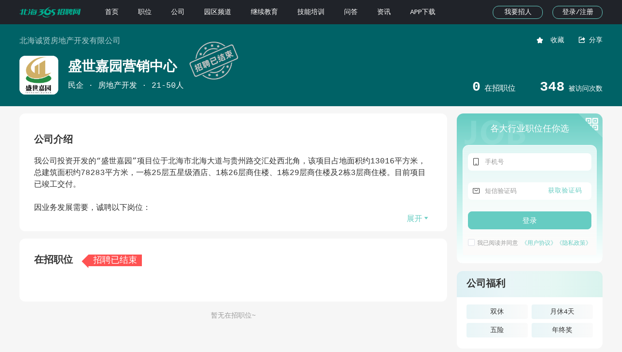

--- FILE ---
content_type: text/html; charset=utf-8
request_url: https://www.365zhaopin.com/web/companyDetail?id=16842
body_size: 8825
content:
<!doctype html>
<html data-n-head-ssr lang="en" data-n-head="%7B%22lang%22:%7B%22ssr%22:%22en%22%7D%7D">
  <head >
    <meta data-n-head="ssr" charset="utf-8"><meta data-n-head="ssr" name="viewport" content="width=device-width, initial-scale=1"><meta data-n-head="ssr" data-hid="" name="" content=""><meta data-n-head="ssr" data-hid="description" name="description" content="北海365招聘网为求职者提供最新的盛世嘉园营销中心招聘，盛世嘉园营销中心正在招聘0个岗位，快来看看"><meta data-n-head="ssr" data-hid="keywords" name="keywords" content="盛世嘉园营销中心,盛世嘉园营销中心招聘,北海诚贤房地产开发有限公司,北海诚贤房地产开发有限公司招聘,房地产开发,房地产开发招聘,北海招聘网，北海招聘，北海人才网，北海人才，北海365招聘网，北海招聘网，北海招聘会，北海招聘信息，北海找工作，北海人才市场，北海公招信息，北海考公务员，北海职业培训，北海跳槽"><title>【盛世嘉园营销中心】北海诚贤房地产开发有限公司招聘信息-北海365招聘网</title><link data-n-head="ssr" rel="icon" type="image/x-icon" href="/favicon.ico?t=20231230"><script data-n-head="ssr" src="https://hm.baidu.com/hm.js?e97270e9d62baa7e8eca552c2c18bec7" type="text/javascript"></script><script data-n-head="ssr" src="https://api.map.baidu.com/api?v=3.0&amp;&amp;type=webgl&amp;ak=wAVHGnnPEI11MdKBBSA4ChU27YnzTXFY" type="text/javascript"></script><link rel="preload" href="/_nuxt/runtime.0eb9b88.js" as="script"><link rel="preload" href="/_nuxt/commons/app.0b480a6.js" as="script"><link rel="preload" href="/_nuxt/css/vendors/app.b50f8f6.css" as="style"><link rel="preload" href="/_nuxt/vendors/app.453bd29.js" as="script"><link rel="preload" href="/_nuxt/css/app.0368bf3.css" as="style"><link rel="preload" href="/_nuxt/app.37ef44a.js" as="script"><link rel="preload" href="/_nuxt/css/pages/web/companyDetail.052e3b6.css" as="style"><link rel="preload" href="/_nuxt/pages/web/companyDetail.820b753.js" as="script"><link rel="stylesheet" href="/_nuxt/css/vendors/app.b50f8f6.css"><link rel="stylesheet" href="/_nuxt/css/app.0368bf3.css"><link rel="stylesheet" href="/_nuxt/css/pages/web/companyDetail.052e3b6.css">
  </head>
  <body >
    <div data-server-rendered="true" id="__nuxt"><!----><div id="__layout"><div data-v-7dcd100a><div class="top-head-box c-white" data-v-329ae412 data-v-7dcd100a><img src="https://img.365zhaopin.com/job/image/common_config/2023/12/30/FpHEB2PjUS5HgBQN4-jMDfjYl_a_.png" class="wap-share-img" style="display:none;" data-v-329ae412> <div class="hp100 w1200 flex items-center" data-v-329ae412><div class="el-image logo-size mr50" data-v-329ae412><div class="el-image__placeholder"></div><!----></div> <a href="/" target="" class="mr40" data-v-329ae412>
                    首页
                </a><a href="/web/jobList" target="" class="mr40" data-v-329ae412>
                    职位
                </a><a href="/web/company" target="" class="mr40" data-v-329ae412>
                    公司
                </a><a href="/web/channel/park" target="" class="mr40" data-v-329ae412>
                    园区频道
                </a><a href="https://www.365zhaopin.com/degree.php" target="_blank" class="mr40" data-v-329ae412>
                    继续教育
                </a><a href="https://www.365zhaopin.com/peixun" target="_blank" class="mr40" data-v-329ae412>
                    技能培训
                </a><a href="/web/channel/answers/list" target="" class="mr40" data-v-329ae412>
                    问答
                </a><a href="/web/channel/article/list" target="" class="mr40" data-v-329ae412>
                    资讯
                </a><a href="/web/appDownload" target="" class="mr40" data-v-329ae412>
                    APP下载
                </a> <a href="/passport/login?lr=recruit" class="login-btn ml-auto" data-v-329ae412>我要招人</a> <a href="/passport/login" class="login-btn ml20" data-v-329ae412>
                登录/注册
            </a> <span data-v-329ae412><div role="tooltip" id="el-popover-3676" aria-hidden="true" class="el-popover el-popper" style="width:246px;display:none;"><!----><div class="f14 c-33 b" style="padding:8px 8px 0 8px;" data-v-329ae412><div data-v-329ae412>登录注册后可以：</div> <div class="login-tips-content" data-v-329ae412><div data-v-329ae412>直接与老板/求职者在线开聊</div> <div data-v-329ae412>更精准匹配求职意向</div> <div data-v-329ae412>获得更多的求职信息</div></div></div></div><span class="el-popover__reference-wrapper"></span></span></div></div> <main class="pt50 layout-main-container" data-v-7dcd100a><div data-v-9e381fea data-v-7dcd100a><div data-v-9e381fea><div class="top-info" data-v-9e381fea><div class="content-box" data-v-9e381fea><div class="flex justify-bewween" data-v-9e381fea><div class="f16 flex-1" style="color:#adced0;" data-v-9e381fea>北海诚贤房地产开发有限公司</div> <div class="text-r c-white" data-v-9e381fea><span class="ml60 cp f14" data-v-9e381fea><i class="zp-font zp-font-18" style="top:2px;font-size:18px;" data-v-9e381fea></i> <span data-v-9e381fea>收藏</span></span> <span class="ml20" data-v-9e381fea><span data-v-9e381fea><div role="tooltip" id="el-popover-6912" aria-hidden="true" class="el-popover el-popper" style="width:undefinedpx;display:none;"><!----></div><span class="el-popover__reference-wrapper"><span data-v-9e381fea><i class="zp-font c-white zp-font-18 cp" data-v-9e381fea></i><span class="cp" data-v-9e381fea>分享</span></span></span></span></span></div></div> <div class="pr top-main mt20" data-v-9e381fea><div class="flex" data-v-9e381fea><div class="flex-1 top-l" data-v-9e381fea><div class="flex" data-v-9e381fea><div class="mr20" data-v-9e381fea><div alt="盛世嘉园营销中心" class="logo-container" style="height:80px;width:80px;" data-v-94d9e6d2 data-v-9e381fea><div class="el-image img" style="border-radius:12px;" data-v-94d9e6d2><div class="el-image__placeholder"></div><!----></div></div></div> <div class="flex flex-column justify-center" data-v-9e381fea><div class="f28 c-white b pr" data-v-9e381fea>
                                        盛世嘉园营销中心
                                        <img src="/_nuxt/img/job-over.6672255.png" class="expire-img" data-v-9e381fea></div> <div class="mt10 mb5 c-white flex" data-v-9e381fea><div class="f16 c-white text-dot" data-v-9e381fea>民企</div> <div class="f16 c-white text-dot" data-v-9e381fea>房地产开发</div> <div class="f16 c-white text-dot" data-v-9e381fea>21-50人</div></div> <!----></div></div></div> <div class="top-r pt5 flex" style="align-self:flex-end;" data-v-9e381fea><div class="text-c words pr50" data-v-9e381fea><span class="f28 b c-white" data-v-9e381fea>0</span> <span class="c-white mt10 f16" data-v-9e381fea>在招职位</span></div> <div class="text-c words" data-v-9e381fea><span class="f28 b c-white" data-v-9e381fea>348</span> <span class="c-white mt10" data-v-9e381fea>被访问次数</span></div></div></div></div></div></div> <div class="detail-info" data-v-9e381fea><div class="content-box flex" data-v-9e381fea><div class="detail-info-l flex-1 mt15" data-v-9e381fea><div class="company-info module" data-v-9e381fea><div class="tit c-33 f20 b" data-v-9e381fea>公司介绍</div> <div class="mt20 f16 c-33 company-desc strink" data-v-9e381fea><div class="text-ep-5" style="line-height:1.5;word-break:break-all;" data-v-9e381fea>我公司投资开发的“盛世嘉园”项目位于北海市北海大道与贵州路交汇处西北角，该项目占地面积约13016平方米，总建筑面积约78283平方米，一栋25层五星级酒店、1栋26层商住楼、1栋29层商住楼及2栋3层商住楼。目前项目已竣工交付。</br></br>因业务发展需要，诚聘以下岗位：</div> <span class="c-main cp toggle-text" data-v-9e381fea>展开<i class="zp-font" data-v-9e381fea></i></span></div> <!----></div> <div class="similar-job mt15" data-v-9e381fea><div class="head-section" data-v-9e381fea><div class="tit c-33 f20 mb20 flex items-center justify-between" data-v-9e381fea><div data-v-9e381fea><span class="b" data-v-9e381fea>在招职位</span> <span class="vip-over" data-v-9e381fea>招聘已结束</span></div> <!----></div> <!----> <!----></div> <div data-v-9e381fea><div class="mt20 c-99 f14 text-c" data-v-9e381fea>暂无在招职位~</div></div></div></div> <div class="detail-info-r" data-v-9e381fea><div class="mt15" data-v-497f1897 data-v-9e381fea><div class="login-card-wrapper" data-v-497f1897><div class="title" data-v-497f1897>各大行业职位任你选</div> <span class="switch-login-btn app-way" data-v-497f1897></span> <div class="login-card-body" data-v-497f1897><div class="side-login-box" data-v-497f1897><div class="form-row" data-v-497f1897><span class="ipt-wrap" data-v-497f1897><input type="tel" placeholder="手机号" name="mobile" maxlength="11" value="" class="ipt ipt-phone" data-v-497f1897> <i class="zp-font icon" data-v-497f1897></i></span> <!----></div> <div class="form-row" data-v-497f1897><span class="ipt-wrap" data-v-497f1897><input type="text" placeholder="短信验证码" name="captcha" autocomplete="off" maxlength="6" value="" class="ipt ipt-sms required" data-v-497f1897> <i class="zp-font icon" data-v-497f1897></i> <div class="btn-sms" data-v-497f1897><div data-v-0b02f46a data-v-497f1897><div class="sms-code" data-v-0b02f46a>获取验证码</div> <div class="el-dialog__wrapper" style="display:none;" data-v-0b02f46a><div role="dialog" aria-modal="true" aria-label="请输入图形验证码" class="el-dialog el-dialog--center" style="margin-top:15vh;width:400px;"><div class="el-dialog__header"><span class="el-dialog__title">请输入图形验证码</span><button type="button" aria-label="Close" class="el-dialog__headerbtn"><i class="el-dialog__close el-icon el-icon-close"></i></button></div><!----><div class="el-dialog__footer"><div data-v-0b02f46a><button type="button" class="el-button el-button--default" data-v-0b02f46a><!----><!----><span>取 消</span></button> <button type="button" class="el-button el-button--primary" data-v-0b02f46a><!----><!----><span>确 定</span></button></div></div></div></div></div></div></span> <!----></div></div> <button type="button" class="el-button login-btn el-button--primary" data-v-497f1897><!----><!----><span>登录</span></button> <div class="flex items-center mt20" data-v-497f1897><label class="el-checkbox" data-v-497f1897><span class="el-checkbox__input"><span class="el-checkbox__inner"></span><input type="checkbox" aria-hidden="false" class="el-checkbox__original"></span><!----></label> <span class="f12 c-99 ml5 cp" data-v-497f1897>我已阅读并同意 <span class="c-main cp" data-v-497f1897>《用户协议》</span><span class="c-main cp" data-v-497f1897>《隐私政策》</span></span></div></div></div> <div class="el-dialog__wrapper policy-panel" style="display:none;" data-v-497f1897><div role="dialog" aria-modal="true" aria-label="dialog" class="el-dialog" style="margin-top:15vh;width:800px;"><div class="el-dialog__header"><span class="el-dialog__title"></span><button type="button" aria-label="Close" class="el-dialog__headerbtn"><i class="el-dialog__close el-icon el-icon-close"></i></button></div><!----><div class="el-dialog__footer"><div class="text-c" data-v-497f1897><button type="button" class="el-button el-button--primary" data-v-497f1897><!----><!----><span>确定</span></button></div></div></div></div></div> <div class="mt15 module benefit-info" data-v-9e381fea><div class="tit pl20 c-33 f20 b" data-v-9e381fea>公司福利</div> <div class="pl20 pr20 c-66 f16 pt15 pb15 flex flex-wrap" data-v-9e381fea><div class="benefit-item" data-v-9e381fea>
                                双休
                            </div><div class="benefit-item" data-v-9e381fea>
                                月休4天
                            </div><div class="benefit-item" data-v-9e381fea>
                                五险
                            </div><div class="benefit-item" data-v-9e381fea>
                                年终奖
                            </div></div></div> <div class="mt15 module address-info" data-v-9e381fea><div class="tit pl20 c-33 f20 b" data-v-9e381fea>公司地址</div> <div class="pl20 pr20 pb20 pt10" data-v-9e381fea><div class="address-list" data-v-9e381fea><div class="address f16 c-33 mb10 cp active" data-v-9e381fea><div class="flex items-center mb10" data-v-9e381fea><i class="zp-font f18" style="display:flex;align-self:flex-start;margin-top:2px;" data-v-9e381fea></i>
                                        广西北海市海城区贵州路与北海大道交汇处盛世嘉园售楼部
                                    </div> <div class="pr wp100 hp100 map-img" data-v-9e381fea><img src="https://gateway-api.365zhaopin.com/common/baiduMapStaticImage?center=109.114063,21.471079&amp;width=520&amp;height=320&amp;zoom=18&amp;markers=109.114063,21.471079&amp;dpiType=pl" class="map-image"> <!----></div></div></div></div></div> <!----></div></div></div> <!----> <!----></div></div></main> <div class="footer mt80" data-v-41f54c31 data-v-7dcd100a><div class="content-box flex pt26" data-v-41f54c31><div data-v-41f54c31><div class="flex" data-v-41f54c31><div class="icon-box" data-v-41f54c31><i class="zp-font f40 c-33" data-v-41f54c31></i></div> <div class="ml20" style="max-width:300px;" data-v-41f54c31><div class="c-white f14" data-v-41f54c31>客服热线&amp;举报投诉</div> <div class="c-main f20" data-v-41f54c31>18607796365</div></div> <div class="ml72" style="max-width:300px;" data-v-41f54c31><div class="c-white f14" data-v-41f54c31>发布招聘</div> <div class="c-main f20" data-v-41f54c31>18577902365、18677981365</div></div></div> <div class="flex mt24" data-v-41f54c31><div class="icon-box" data-v-41f54c31><i class="zp-font f40 c-33" data-v-41f54c31></i></div> <div class="ml20" data-v-41f54c31><div class="c-white f14" data-v-41f54c31>公司地址</div> <div class="c-main f20" data-v-41f54c31>北海银河城市科技产业城</div></div></div></div> <div class="f14 ml-auto flex flex-column" data-v-41f54c31><div class="c-white" data-v-41f54c31>求职，找工作</div> <a target="_blank" href="https://www.365zhaopin.com/web/custom/page?link=jobgroup" class="c-99 mt5" data-v-41f54c31>
                求职群
            </a><a target="_blank" href="https://www.365zhaopin.com/web/channel/article/list" class="c-99 mt5" data-v-41f54c31>
                职场资讯
            </a></div> <div class="f14 ml72 flex flex-column" data-v-41f54c31><div class="c-white" data-v-41f54c31>招聘，找人才</div> <a target="_blank" href="https://www.365zhaopin.com/web/custom/page?link=service" class="c-99 mt5" data-v-41f54c31>
                服务咨询
            </a></div> <div class="f14 ml72 flex flex-column" data-v-41f54c31><div class="c-white" data-v-41f54c31>关于我们</div> <a target="_blank" href="https://job.365zhaopin.com/contact_us.php" class="c-99 mt5" data-v-41f54c31>
                网站介绍
            </a></div></div> <div class="content-box link-box pt26" style="margin-top:26px !important;" data-v-41f54c31><span class="c-99" data-v-41f54c31>友情链接：</span> <a target="_blank" href="https://zufang.365haofang.com/" class="c-99 mr20" data-v-41f54c31>
            北海365租房
        </a><a target="_blank" href="https://www.beihai365.com" class="c-99 mr20" data-v-41f54c31>
            北海365
        </a></div> <div class="content-box copyright-box pt10 pb20 f12" data-v-41f54c31><div class="flex items-center" data-v-41f54c31><div class="w1024"><span style="font-family:Arial;">©</span> <span>北海365招聘网</span><span class="ml10">增值电信业务许可证：桂B2-20180071</span><a href="https://beian.miit.gov.cn/" class="ml10" target="_blank">备案号：桂ICP备18003825号-2</a><span class="icon_police ml10"></span><a href="http://www.beian.gov.cn/portal/registerSystemInfo?recordcode=45050202000440" target="_blank">桂公网安备 45050202000440号</a><a href="/web/custom/page?link=zmtgyxy" target="_blank" style="margin-left: 30px">互联网自媒体平台公约协议</a>
<div>本站内容为用户上传，相应法律责任由用户自行承担；本站仅提供存储服务；如存在侵权问题，请权利人与本网站联系删除！</div>
		</div>
</div></div></div></div></div></div><script>window.__NUXT__=(function(a,b,c,d,e,f,g,h,i,j,k,l,m,n,o,p,q,r,s,t,u,v,w,x,y,z,A,B,C,D,E,F,G,H,I,J,K,L,M,N,O,P,Q,R,S,T,U,V,W,X,Y,Z,_,$,aa,ab,ac,ad,ae,af,ag,ah,ai,aj,ak,al,am,an,ao,ap,aq,ar,as,at,au,av,aw,ax,ay,az,aA,aB,aC,aD,aE,aF,aG,aH,aI,aJ){return {layout:"default",data:[{companyId:"16842",companyData:{id:A,industryId:H,industryPid:B,siteId:b,type:"PRIVATE",typeText:"民企",logoFileParam:{url:"job\u002Fimage\u002Favatar\u002F2024\u002F01\u002F08\u002FFsOdNux1mlXgVs6qX_WVPEinpq2Y.jpg",fullUrl:"https:\u002F\u002Fimg.365zhaopin.com\u002Fjob\u002Fimage\u002Favatar\u002F2024\u002F01\u002F08\u002FFsOdNux1mlXgVs6qX_WVPEinpq2Y.jpg",width:I,height:I,bucket:m,sizeByte:27692,id:201458,type:n},name:"北海诚贤房地产开发有限公司",abbrName:J,showName:J,description:"我公司投资开发的“盛世嘉园”项目位于北海市北海大道与贵州路交汇处西北角，该项目占地面积约13016平方米，总建筑面积约78283平方米，一栋25层五星级酒店、1栋26层商住楼、1栋29层商住楼及2栋3层商住楼。目前项目已竣工交付。\r\n\r\n因业务发展需要，诚聘以下岗位：",staffSize:"_21_50",staffSizeText:"21-50人",bizStatus:"NORMAL",bizStatusText:"在业",videoFileParams:a,imageFileParams:a,officialUrl:d,wxAccount:d,dyAccount:d,awards:d,lcsFileId:7816,lcsFile:a,lcsCode:"91450500765814831L",lcsCorp:d,lcsEstDate:a,lcsRegCap:d,score:b,isVerified:t,browseNum:348,createTime:"2014-01-07 16:25:09",updateTime:"2026-01-26 00:05:00",industry:{id:H,pid:B,name:"房地产开发",sort:c,aliases:d,children:a},parentIndustry:{id:B,pid:b,name:"房产\u002F建筑\u002F物业",sort:h,aliases:d,children:a},addresses:[{id:K,companyId:A,userId:L,address:M,address1:d,lng:N,lat:O,provinceDistrictCode:P,provinceName:Q,cityDistrictCode:C,cityName:R,countyDistrictCode:S,countyName:T,townDistrictCode:U,townName:V,addressType:W,fullAddress:X}],address:{id:K,companyId:A,userId:L,address:M,address1:d,lng:N,lat:O,provinceDistrictCode:P,provinceName:Q,cityDistrictCode:C,cityName:R,countyDistrictCode:S,countyName:T,townDistrictCode:U,townName:V,addressType:W,fullAddress:X},logoFile:a,isCollect:a,isHidden:e,recruitingJobNum:b,deliverChannels:["ONLINE",Y],deliverChannelsText:["投递(勾选才能接收简历)",Z],officialDeliverChannels:["DOWNLOAD_REGISTER_TABLE","EMAIL",Y],officialDeliverChannelsText:["下载报名表","邮箱",Z],platform:"ADMIN",platformText:"后台",isAgent:k,jobBenefits:[{benefitId:h,benefitName:"双休"},{benefitId:28,benefitName:"月休4天"},{benefitId:q,benefitName:"五险"},{benefitId:r,benefitName:"年终奖"}],isVip:k,qixinHighlightLabels:a,highlightLabels:a},seoKeyword:"盛世嘉园营销中心,盛世嘉园营销中心招聘,北海诚贤房地产开发有限公司,北海诚贤房地产开发有限公司招聘,房地产开发,房地产开发招聘,北海招聘网，北海招聘，北海人才网，北海人才，北海365招聘网，北海招聘网，北海招聘会，北海招聘信息，北海找工作，北海人才市场，北海公招信息，北海考公务员，北海职业培训，北海跳槽",seoDescription:"北海365招聘网为求职者提供最新的盛世嘉园营销中心招聘，盛世嘉园营销中心正在招聘0个岗位，快来看看"}],fetch:{},error:a,state:{appName:D,siteInfo:{siteName:D,primaryLogoUrl:"https:\u002F\u002Fimg.365zhaopin.com\u002Fjob\u002Fimage\u002Fcommon_config\u002F2024\u002F04\u002F30\u002FFn3WE0Loa1EGBKdSvq1Lfqvr5TUN.png",darkLogoUrl:"https:\u002F\u002Fimg.365zhaopin.com\u002Fjob\u002Fimage\u002Fcommon_config\u002F2024\u002F04\u002F30\u002FFgRQfe_OfS0D2-Qqe-LE7qdy-Ksz.png",h5LogoUrl:"https:\u002F\u002Fimg.365zhaopin.com\u002Fjob\u002Fimage\u002Fcommon_config\u002F2023\u002F12\u002F30\u002FFpHEB2PjUS5HgBQN4-jMDfjYl_a_.png",appDownloadQrCodeUrl:"https:\u002F\u002Fimg.365zhaopin.com\u002Fjob\u002Fimage\u002Fcommon_config\u002F2023\u002F12\u002F30\u002FFmltlz5-M8Sbp_AR3Z4EAPzxROjB.png",seo:{description:"北海365招聘网（365zhaopin.com），创办于2003年，是广西北海市本地专业的人才招聘服务平台，每天3万多家企业在这发布招聘，薪资透明不面议，找高薪工作的最佳选择。北海招聘网，北海招聘，北海人才网",keyword:"北海招聘网，北海招聘，北海人才网，北海人才，北海365招聘网，北海招聘网，北海招聘会，北海招聘信息，北海找工作，北海人才市场，北海公招信息，北海考公务员，北海职业培训，北海跳槽",title:D},bottomInfo:"\u003Cdiv class=\"w1024\"\u003E\u003Cspan style=\"font-family:Arial;\"\u003E©\u003C\u002Fspan\u003E \u003Cspan\u003E北海365招聘网\u003C\u002Fspan\u003E\u003Cspan class=\"ml10\"\u003E增值电信业务许可证：桂B2-20180071\u003C\u002Fspan\u003E\u003Ca href=\"https:\u002F\u002Fbeian.miit.gov.cn\u002F\" class=\"ml10\" target=\"_blank\"\u003E备案号：桂ICP备18003825号-2\u003C\u002Fa\u003E\u003Cspan class=\"icon_police ml10\"\u003E\u003C\u002Fspan\u003E\u003Ca href=\"http:\u002F\u002Fwww.beian.gov.cn\u002Fportal\u002FregisterSystemInfo?recordcode=45050202000440\" target=\"_blank\"\u003E桂公网安备 45050202000440号\u003C\u002Fa\u003E\u003Ca href=\"\u002Fweb\u002Fcustom\u002Fpage?link=zmtgyxy\" target=\"_blank\" style=\"margin-left: 30px\"\u003E互联网自媒体平台公约协议\u003C\u002Fa\u003E\n\u003Cdiv\u003E本站内容为用户上传，相应法律责任由用户自行承担；本站仅提供存储服务；如存在侵权问题，请权利人与本网站联系删除！\u003C\u002Fdiv\u003E\n\t\t\u003C\u002Fdiv\u003E\n",companyAddress:"北海银河城市科技产业城",navConfig:[{id:"33",name:"北海365租房",type:_,typeText:$,url:"https:\u002F\u002Fzufang.365haofang.com\u002F",sort:b,isHidden:e,isHiddenText:f,remark:a,createBy:u,updateBy:c,createTime:"2024-01-10 17:57:55",updateTime:"2024-01-11 10:42:09",iconFileId:aa,iconFile:{url:"job\u002Fimage\u002Fnav_config\u002F2024\u002F01\u002F11\u002FFqOqU3UOEofwj5DyzBHPhUWfq3J_.jpg",fullUrl:"https:\u002F\u002Fimg.365zhaopin.com\u002Fjob\u002Fimage\u002Fnav_config\u002F2024\u002F01\u002F11\u002FFqOqU3UOEofwj5DyzBHPhUWfq3J_.jpg",width:v,height:v,bucket:m,sizeByte:7079,id:aa,type:n}},{id:"14",name:"网站介绍",type:"ABOUT_US",typeText:"关于我们",url:"https:\u002F\u002Fjob.365zhaopin.com\u002Fcontact_us.php",sort:b,isHidden:e,isHiddenText:f,remark:a,createBy:c,updateBy:u,createTime:"2023-05-15 17:49:29",updateTime:"2024-01-17 17:35:46",iconFileId:b,iconFile:a},{id:"12",name:"首页",type:i,typeText:j,url:ab,sort:b,isHidden:e,isHiddenText:f,remark:a,createBy:c,updateBy:c,createTime:"2023-04-11 17:35:15",updateTime:"2023-05-15 17:53:36",iconFileId:b,iconFile:a},{id:"11",name:"职位",type:i,typeText:j,url:"\u002Fweb\u002FjobList",sort:c,isHidden:e,isHiddenText:f,remark:a,createBy:c,updateBy:c,createTime:"2023-04-11 17:08:26",updateTime:"2023-11-29 10:40:38",iconFileId:b,iconFile:a},{id:"34",name:"公司",type:i,typeText:j,url:"\u002Fweb\u002Fcompany",sort:w,isHidden:e,isHiddenText:f,remark:a,createBy:o,updateBy:o,createTime:"2024-02-02 18:19:23",updateTime:"2024-02-02 19:07:07",iconFileId:b,iconFile:a},{id:"10",name:"园区频道",type:i,typeText:j,url:"\u002Fweb\u002Fchannel\u002Fpark",sort:ac,isHidden:e,isHiddenText:f,remark:a,createBy:c,updateBy:o,createTime:"2023-04-11 17:05:35",updateTime:"2024-02-02 19:07:13",iconFileId:b,iconFile:a},{id:ad,name:"继续教育",type:i,typeText:j,url:"https:\u002F\u002Fwww.365zhaopin.com\u002Fdegree.php",sort:h,isHidden:e,isHiddenText:f,remark:l,createBy:c,updateBy:u,createTime:"2023-04-11 15:51:06",updateTime:"2024-12-18 17:07:56",iconFileId:b,iconFile:a},{id:ae,name:"技能培训",type:i,typeText:j,url:"https:\u002F\u002Fwww.365zhaopin.com\u002Fpeixun",sort:g,isHidden:e,isHiddenText:f,remark:l,createBy:c,updateBy:u,createTime:af,updateTime:"2024-09-23 10:29:02",iconFileId:b,iconFile:a},{id:ag,name:"问答",type:i,typeText:j,url:"\u002Fweb\u002Fchannel\u002Fanswers\u002Flist",sort:q,isHidden:e,isHiddenText:f,remark:a,createBy:c,updateBy:o,createTime:"2023-09-27 09:11:10",updateTime:"2024-02-02 19:07:39",iconFileId:b,iconFile:a},{id:ah,name:"资讯",type:i,typeText:j,url:"\u002Fweb\u002Fchannel\u002Farticle\u002Flist",sort:x,isHidden:e,isHiddenText:f,remark:l,createBy:c,updateBy:o,createTime:af,updateTime:"2024-02-02 19:07:46",iconFileId:b,iconFile:a},{id:ai,name:"APP下载",type:i,typeText:j,url:"\u002Fweb\u002FappDownload",sort:r,isHidden:e,isHiddenText:f,remark:l,createBy:c,updateBy:o,createTime:aj,updateTime:"2024-02-02 19:07:50",iconFileId:b,iconFile:a},{id:ak,name:"北海365",type:_,typeText:$,url:"https:\u002F\u002Fwww.beihai365.com",sort:10,isHidden:e,isHiddenText:f,remark:a,createBy:c,updateBy:c,createTime:"2023-05-15 17:50:33",updateTime:"2024-01-11 11:23:41",iconFileId:al,iconFile:{url:"job\u002Fimage\u002Fnav_config\u002F2024\u002F01\u002F11\u002FFulaoklXgyMbaLSlE6vJBEP-zDwm.jpg",fullUrl:"https:\u002F\u002Fimg.365zhaopin.com\u002Fjob\u002Fimage\u002Fnav_config\u002F2024\u002F01\u002F11\u002FFulaoklXgyMbaLSlE6vJBEP-zDwm.jpg",width:v,height:v,bucket:m,sizeByte:8870,id:al,type:n}},{id:am,name:"求职群",type:an,typeText:ao,url:"https:\u002F\u002Fwww.365zhaopin.com\u002Fweb\u002Fcustom\u002Fpage?link=jobgroup",sort:E,isHidden:e,isHiddenText:f,remark:l,createBy:c,updateBy:c,createTime:aj,updateTime:"2023-12-30 02:09:08",iconFileId:b,iconFile:a},{id:"3",name:"职场资讯",type:an,typeText:ao,url:"https:\u002F\u002Fwww.365zhaopin.com\u002Fweb\u002Fchannel\u002Farticle\u002Flist",sort:E,isHidden:e,isHiddenText:f,remark:l,createBy:c,updateBy:c,createTime:"2023-04-11 15:51:03",updateTime:"2023-12-30 02:05:39",iconFileId:b,iconFile:a},{id:ap,name:"服务咨询",type:"RECRUIT_JOB",typeText:"招聘,找工作",url:"https:\u002F\u002Fwww.365zhaopin.com\u002Fweb\u002Fcustom\u002Fpage?link=service",sort:E,isHidden:e,isHiddenText:f,remark:l,createBy:c,updateBy:c,createTime:"2023-04-11 15:51:02",updateTime:"2023-12-30 02:08:29",iconFileId:b,iconFile:a}],serviceAvatarUrl:"https:\u002F\u002Fimg.365zhaopin.com\u002Fjob\u002Fimage\u002Fcommon_config\u002F2023\u002F12\u002F30\u002FFjxdbQLK9lWtsxU1TRdDWb1Kb1NV.png",serviceMobile:"18607796365",recruitMobile:"18577902365、18677981365",serviceQrCodeUrl:"https:\u002F\u002Fimg.365zhaopin.com\u002Fjob\u002Fimage\u002Fcommon_config\u002F2025\u002F03\u002F13\u002FFviGkol6FXvz0xkkloyxvfoeUw8A.png",wxOfficialAccountQrCodeUrl:"https:\u002F\u002Fimg.365zhaopin.com\u002Fjob\u002Fimage\u002Fcommon_config\u002F2023\u002F12\u002F30\u002FFsN4Bz3jQ959w5ChZ7GaNuwpC4Ln.jpg",defaultAvatar:{male:{url:"job\u002Fimage\u002Favatar\u002F2023\u002F12\u002F30\u002FFg8AwHRajRObRJXLtnYATy_Mrtrf.jpg",fullUrl:"https:\u002F\u002Fimg.365zhaopin.com\u002Fjob\u002Fimage\u002Favatar\u002F2023\u002F12\u002F30\u002FFg8AwHRajRObRJXLtnYATy_Mrtrf.jpg",width:p,height:p,bucket:m,sizeByte:11292,id:200002,type:n},female:{url:"job\u002Fimage\u002Favatar\u002F2023\u002F12\u002F30\u002FFqYBgodVoYMUatStJdk2ZhZCNMl-.jpg",fullUrl:"https:\u002F\u002Fimg.365zhaopin.com\u002Fjob\u002Fimage\u002Favatar\u002F2023\u002F12\u002F30\u002FFqYBgodVoYMUatStJdk2ZhZCNMl-.jpg",width:p,height:p,bucket:m,sizeByte:13439,id:200003,type:n},default:{url:"job\u002Fimage\u002Favatar\u002F2023\u002F12\u002F30\u002FFjTe6NV2kuCCisxnvyvEhn7YozDD.png",fullUrl:"https:\u002F\u002Fimg.365zhaopin.com\u002Fjob\u002Fimage\u002Favatar\u002F2023\u002F12\u002F30\u002FFjTe6NV2kuCCisxnvyvEhn7YozDD.png",width:p,height:p,bucket:m,sizeByte:5707,id:200008,type:n}}},siteRegion:{children:[]},privacyPhoneEnabled:k,navList:[],friendLinkList:[],userInfo:{},loginRole:d,pageSizeOption:[aq,30,50],phone:d,token:d,isLogin:k,optionParam:a,permissionList:d,defaultImg:{error:d,avatar:d,noCover:d},pageData:a,msgType:{},msgMainType:{},site:[{id:c,parentId:b,weight:{id:c,sort:b},name:ar,districtCode:C,pid:b,label:ar,districtLevel:y,value:"1",children:[{id:w,parentId:c,weight:{id:w,sort:c},name:as,districtCode:-100001,pid:c,label:as,districtLevel:z,value:ap},{id:h,parentId:c,weight:{id:h,sort:w},name:at,districtCode:450512,pid:c,label:at,districtLevel:z,value:ai,children:[{id:au,parentId:h,weight:{id:au,sort:h},name:av,districtCode:450512100,pid:h,label:av,districtLevel:s,value:"15"}]},{id:g,parentId:c,weight:{id:g,sort:ac},name:aw,districtCode:450521,pid:c,label:aw,districtLevel:z,value:"5",children:[{id:ax,parentId:g,weight:{id:ax,sort:q},name:ay,districtCode:450521100,pid:g,label:ay,districtLevel:s,value:ak},{id:az,parentId:g,weight:{id:az,sort:x},name:aA,districtCode:450521108,pid:g,label:aA,districtLevel:s,value:ag},{id:aB,parentId:g,weight:{id:aB,sort:r},name:aC,districtCode:450521106,pid:g,label:aC,districtLevel:s,value:"18"},{id:aD,parentId:g,weight:{id:aD,sort:F},name:aE,districtCode:450521102,pid:g,label:aE,districtLevel:s,value:"19"}]},{id:F,parentId:c,weight:{id:F,sort:h},name:aF,districtCode:-100002,pid:c,label:aF,districtLevel:z,value:ad}]},{id:q,parentId:b,weight:{id:q,sort:b},name:aG,districtCode:450100,pid:b,label:aG,districtLevel:y,value:am},{id:x,parentId:b,weight:{id:x,sort:b},name:aH,districtCode:450700,pid:b,label:aH,districtLevel:y,value:ae},{id:r,parentId:b,weight:{id:r,sort:b},name:aI,districtCode:450600,pid:b,label:aI,districtLevel:y,value:ah},{id:G,parentId:b,weight:{id:G,sort:9223372036854776000},name:aJ,districtCode:G,pid:b,label:aJ,districtLevel:a,value:"-1"}],companyInfoProgress:b,allJobOptions:[],userAllRights:a,userAllRightsDrawer:k,browsedJobs:[],isDeactivateApplying:k,interactTipsVis:t,verifyMobileData:a,im:{imKey:"ea4f6066623ecd731a74e6f78e34ca4f",imAccount:{},nimSDK:a,nim:a,accid:d,myUserInfo:{},userInfos:[],friendsList:[],blackList:[],isConnected:t,msgs:{},msgsMap:{},sessionList:[],sessionMap:{},currSessionId:a,currSessionLastMsg:a,currSessionMsgs:[],noMoreHistoryMsgs:k,historyMsgLimit:aq,searchedUsers:[],sessionUnread:b,noticeUnread:b,totalUnreadCount:b,envConfig:"p0"}},serverRendered:t,routePath:"\u002Fweb\u002FcompanyDetail",config:{_app:{basePath:ab,assetsPath:"\u002F_nuxt\u002F",cdnURL:a}}}}(null,0,1,"","NO_HIDE","对外显示",5,4,"TOP_BAR","网页上栏",false,"tempor","OPEN","IMAGE",211,120,6,8,"TOWN",true,207,144,2,7,"CITY","COUNTY",16842,23,450500,"北海365招聘网",36,9,-1,32,243,"盛世嘉园营销中心",6417,306043,"贵州路与北海大道交汇处盛世嘉园售楼部",109.114063,21.471079,450000,"广西","北海市",450502,"海城区",450502003,"西街街道","COMPANY","广西北海市海城区贵州路与北海大道交汇处盛世嘉园售楼部","MOBILE","电话","FRIENDLY_LINK","友情链接",201729,"\u002F",3,"9","7","2023-04-11 15:51:05","17","8","4","2023-04-11 15:51:04","16",201728,"6","SEARCH_JOB","求职,找工作","2",20,"北海","北海市区（海城区、银海区）","铁山港区",15,"南康镇","合浦县",16,"廉州镇",17,"山口镇",18,"公馆镇",19,"西场镇","涠洲岛","南宁","钦州","防城港","其他"));</script><script src="/_nuxt/runtime.0eb9b88.js" defer></script><script src="/_nuxt/pages/web/companyDetail.820b753.js" defer></script><script src="/_nuxt/commons/app.0b480a6.js" defer></script><script src="/_nuxt/vendors/app.453bd29.js" defer></script><script src="/_nuxt/app.37ef44a.js" defer></script>
  </body>
</html>


--- FILE ---
content_type: text/css; charset=UTF-8
request_url: https://www.365zhaopin.com/_nuxt/css/app.0368bf3.css
body_size: 61496
content:
.error-box[data-v-856aafa6]{margin:50px auto;padding:50px 0;position:relative;text-align:center;width:1000px}.error-box .error-home[data-v-856aafa6]{font-size:40px;margin-top:50px}.error-box .error-info[data-v-856aafa6]{font-size:30px;margin-top:50px}.error-box .logo-top[data-v-856aafa6]{left:0;position:absolute;top:-20px}.nuxt-progress{background-color:#06f;height:2px;left:0;opacity:1;position:fixed;right:0;top:0;transition:width .1s,opacity .4s;width:0;z-index:999999}.nuxt-progress.nuxt-progress-notransition{transition:none}.nuxt-progress-failed{background-color:red}@font-face{font-display:"auto";font-family:element-icons;font-style:normal;font-weight:400;src:url(/_nuxt/fonts/element-icons.313f7da.woff) format("woff"),url(/_nuxt/fonts/element-icons.4520188.ttf) format("truetype")}[class*=" el-icon-"],[class^=el-icon-]{speak:none;font-feature-settings:normal;-webkit-font-smoothing:antialiased;-moz-osx-font-smoothing:grayscale;display:inline-block;font-family:element-icons!important;font-style:normal;font-variant:normal;font-weight:400;line-height:1;text-transform:none;vertical-align:baseline}.el-icon-ice-cream-round:before{content:"\e6a0"}.el-icon-ice-cream-square:before{content:"\e6a3"}.el-icon-lollipop:before{content:"\e6a4"}.el-icon-potato-strips:before{content:"\e6a5"}.el-icon-milk-tea:before{content:"\e6a6"}.el-icon-ice-drink:before{content:"\e6a7"}.el-icon-ice-tea:before{content:"\e6a9"}.el-icon-coffee:before{content:"\e6aa"}.el-icon-orange:before{content:"\e6ab"}.el-icon-pear:before{content:"\e6ac"}.el-icon-apple:before{content:"\e6ad"}.el-icon-cherry:before{content:"\e6ae"}.el-icon-watermelon:before{content:"\e6af"}.el-icon-grape:before{content:"\e6b0"}.el-icon-refrigerator:before{content:"\e6b1"}.el-icon-goblet-square-full:before{content:"\e6b2"}.el-icon-goblet-square:before{content:"\e6b3"}.el-icon-goblet-full:before{content:"\e6b4"}.el-icon-goblet:before{content:"\e6b5"}.el-icon-cold-drink:before{content:"\e6b6"}.el-icon-coffee-cup:before{content:"\e6b8"}.el-icon-water-cup:before{content:"\e6b9"}.el-icon-hot-water:before{content:"\e6ba"}.el-icon-ice-cream:before{content:"\e6bb"}.el-icon-dessert:before{content:"\e6bc"}.el-icon-sugar:before{content:"\e6bd"}.el-icon-tableware:before{content:"\e6be"}.el-icon-burger:before{content:"\e6bf"}.el-icon-knife-fork:before{content:"\e6c1"}.el-icon-fork-spoon:before{content:"\e6c2"}.el-icon-chicken:before{content:"\e6c3"}.el-icon-food:before{content:"\e6c4"}.el-icon-dish-1:before{content:"\e6c5"}.el-icon-dish:before{content:"\e6c6"}.el-icon-moon-night:before{content:"\e6ee"}.el-icon-moon:before{content:"\e6f0"}.el-icon-cloudy-and-sunny:before{content:"\e6f1"}.el-icon-partly-cloudy:before{content:"\e6f2"}.el-icon-cloudy:before{content:"\e6f3"}.el-icon-sunny:before{content:"\e6f6"}.el-icon-sunset:before{content:"\e6f7"}.el-icon-sunrise-1:before{content:"\e6f8"}.el-icon-sunrise:before{content:"\e6f9"}.el-icon-heavy-rain:before{content:"\e6fa"}.el-icon-lightning:before{content:"\e6fb"}.el-icon-light-rain:before{content:"\e6fc"}.el-icon-wind-power:before{content:"\e6fd"}.el-icon-baseball:before{content:"\e712"}.el-icon-soccer:before{content:"\e713"}.el-icon-football:before{content:"\e715"}.el-icon-basketball:before{content:"\e716"}.el-icon-ship:before{content:"\e73f"}.el-icon-truck:before{content:"\e740"}.el-icon-bicycle:before{content:"\e741"}.el-icon-mobile-phone:before{content:"\e6d3"}.el-icon-service:before{content:"\e6d4"}.el-icon-key:before{content:"\e6e2"}.el-icon-unlock:before{content:"\e6e4"}.el-icon-lock:before{content:"\e6e5"}.el-icon-watch:before{content:"\e6fe"}.el-icon-watch-1:before{content:"\e6ff"}.el-icon-timer:before{content:"\e702"}.el-icon-alarm-clock:before{content:"\e703"}.el-icon-map-location:before{content:"\e704"}.el-icon-delete-location:before{content:"\e705"}.el-icon-add-location:before{content:"\e706"}.el-icon-location-information:before{content:"\e707"}.el-icon-location-outline:before{content:"\e708"}.el-icon-location:before{content:"\e79e"}.el-icon-place:before{content:"\e709"}.el-icon-discover:before{content:"\e70a"}.el-icon-first-aid-kit:before{content:"\e70b"}.el-icon-trophy-1:before{content:"\e70c"}.el-icon-trophy:before{content:"\e70d"}.el-icon-medal:before{content:"\e70e"}.el-icon-medal-1:before{content:"\e70f"}.el-icon-stopwatch:before{content:"\e710"}.el-icon-mic:before{content:"\e711"}.el-icon-copy-document:before{content:"\e718"}.el-icon-full-screen:before{content:"\e719"}.el-icon-switch-button:before{content:"\e71b"}.el-icon-aim:before{content:"\e71c"}.el-icon-crop:before{content:"\e71d"}.el-icon-odometer:before{content:"\e71e"}.el-icon-time:before{content:"\e71f"}.el-icon-bangzhu:before{content:"\e724"}.el-icon-close-notification:before{content:"\e726"}.el-icon-microphone:before{content:"\e727"}.el-icon-turn-off-microphone:before{content:"\e728"}.el-icon-position:before{content:"\e729"}.el-icon-postcard:before{content:"\e72a"}.el-icon-message:before{content:"\e72b"}.el-icon-chat-line-square:before{content:"\e72d"}.el-icon-chat-dot-square:before{content:"\e72e"}.el-icon-chat-dot-round:before{content:"\e72f"}.el-icon-chat-square:before{content:"\e730"}.el-icon-chat-line-round:before{content:"\e731"}.el-icon-chat-round:before{content:"\e732"}.el-icon-set-up:before{content:"\e733"}.el-icon-turn-off:before{content:"\e734"}.el-icon-open:before{content:"\e735"}.el-icon-connection:before{content:"\e736"}.el-icon-link:before{content:"\e737"}.el-icon-cpu:before{content:"\e738"}.el-icon-thumb:before{content:"\e739"}.el-icon-female:before{content:"\e73a"}.el-icon-male:before{content:"\e73b"}.el-icon-guide:before{content:"\e73c"}.el-icon-news:before{content:"\e73e"}.el-icon-price-tag:before{content:"\e744"}.el-icon-discount:before{content:"\e745"}.el-icon-wallet:before{content:"\e747"}.el-icon-coin:before{content:"\e748"}.el-icon-money:before{content:"\e749"}.el-icon-bank-card:before{content:"\e74a"}.el-icon-box:before{content:"\e74b"}.el-icon-present:before{content:"\e74c"}.el-icon-sell:before{content:"\e6d5"}.el-icon-sold-out:before{content:"\e6d6"}.el-icon-shopping-bag-2:before{content:"\e74d"}.el-icon-shopping-bag-1:before{content:"\e74e"}.el-icon-shopping-cart-2:before{content:"\e74f"}.el-icon-shopping-cart-1:before{content:"\e750"}.el-icon-shopping-cart-full:before{content:"\e751"}.el-icon-smoking:before{content:"\e752"}.el-icon-no-smoking:before{content:"\e753"}.el-icon-house:before{content:"\e754"}.el-icon-table-lamp:before{content:"\e755"}.el-icon-school:before{content:"\e756"}.el-icon-office-building:before{content:"\e757"}.el-icon-toilet-paper:before{content:"\e758"}.el-icon-notebook-2:before{content:"\e759"}.el-icon-notebook-1:before{content:"\e75a"}.el-icon-files:before{content:"\e75b"}.el-icon-collection:before{content:"\e75c"}.el-icon-receiving:before{content:"\e75d"}.el-icon-suitcase-1:before{content:"\e760"}.el-icon-suitcase:before{content:"\e761"}.el-icon-film:before{content:"\e763"}.el-icon-collection-tag:before{content:"\e765"}.el-icon-data-analysis:before{content:"\e766"}.el-icon-pie-chart:before{content:"\e767"}.el-icon-data-board:before{content:"\e768"}.el-icon-data-line:before{content:"\e76d"}.el-icon-reading:before{content:"\e769"}.el-icon-magic-stick:before{content:"\e76a"}.el-icon-coordinate:before{content:"\e76b"}.el-icon-mouse:before{content:"\e76c"}.el-icon-brush:before{content:"\e76e"}.el-icon-headset:before{content:"\e76f"}.el-icon-umbrella:before{content:"\e770"}.el-icon-scissors:before{content:"\e771"}.el-icon-mobile:before{content:"\e773"}.el-icon-attract:before{content:"\e774"}.el-icon-monitor:before{content:"\e775"}.el-icon-search:before{content:"\e778"}.el-icon-takeaway-box:before{content:"\e77a"}.el-icon-paperclip:before{content:"\e77d"}.el-icon-printer:before{content:"\e77e"}.el-icon-document-add:before{content:"\e782"}.el-icon-document:before{content:"\e785"}.el-icon-document-checked:before{content:"\e786"}.el-icon-document-copy:before{content:"\e787"}.el-icon-document-delete:before{content:"\e788"}.el-icon-document-remove:before{content:"\e789"}.el-icon-tickets:before{content:"\e78b"}.el-icon-folder-checked:before{content:"\e77f"}.el-icon-folder-delete:before{content:"\e780"}.el-icon-folder-remove:before{content:"\e781"}.el-icon-folder-add:before{content:"\e783"}.el-icon-folder-opened:before{content:"\e784"}.el-icon-folder:before{content:"\e78a"}.el-icon-edit-outline:before{content:"\e764"}.el-icon-edit:before{content:"\e78c"}.el-icon-date:before{content:"\e78e"}.el-icon-c-scale-to-original:before{content:"\e7c6"}.el-icon-view:before{content:"\e6ce"}.el-icon-loading:before{content:"\e6cf"}.el-icon-rank:before{content:"\e6d1"}.el-icon-sort-down:before{content:"\e7c4"}.el-icon-sort-up:before{content:"\e7c5"}.el-icon-sort:before{content:"\e6d2"}.el-icon-finished:before{content:"\e6cd"}.el-icon-refresh-left:before{content:"\e6c7"}.el-icon-refresh-right:before{content:"\e6c8"}.el-icon-refresh:before{content:"\e6d0"}.el-icon-video-play:before{content:"\e7c0"}.el-icon-video-pause:before{content:"\e7c1"}.el-icon-d-arrow-right:before{content:"\e6dc"}.el-icon-d-arrow-left:before{content:"\e6dd"}.el-icon-arrow-up:before{content:"\e6e1"}.el-icon-arrow-down:before{content:"\e6df"}.el-icon-arrow-right:before{content:"\e6e0"}.el-icon-arrow-left:before{content:"\e6de"}.el-icon-top-right:before{content:"\e6e7"}.el-icon-top-left:before{content:"\e6e8"}.el-icon-top:before{content:"\e6e6"}.el-icon-bottom:before{content:"\e6eb"}.el-icon-right:before{content:"\e6e9"}.el-icon-back:before{content:"\e6ea"}.el-icon-bottom-right:before{content:"\e6ec"}.el-icon-bottom-left:before{content:"\e6ed"}.el-icon-caret-top:before{content:"\e78f"}.el-icon-caret-bottom:before{content:"\e790"}.el-icon-caret-right:before{content:"\e791"}.el-icon-caret-left:before{content:"\e792"}.el-icon-d-caret:before{content:"\e79a"}.el-icon-share:before{content:"\e793"}.el-icon-menu:before{content:"\e798"}.el-icon-s-grid:before{content:"\e7a6"}.el-icon-s-check:before{content:"\e7a7"}.el-icon-s-data:before{content:"\e7a8"}.el-icon-s-opportunity:before{content:"\e7aa"}.el-icon-s-custom:before{content:"\e7ab"}.el-icon-s-claim:before{content:"\e7ad"}.el-icon-s-finance:before{content:"\e7ae"}.el-icon-s-comment:before{content:"\e7af"}.el-icon-s-flag:before{content:"\e7b0"}.el-icon-s-marketing:before{content:"\e7b1"}.el-icon-s-shop:before{content:"\e7b4"}.el-icon-s-open:before{content:"\e7b5"}.el-icon-s-management:before{content:"\e7b6"}.el-icon-s-ticket:before{content:"\e7b7"}.el-icon-s-release:before{content:"\e7b8"}.el-icon-s-home:before{content:"\e7b9"}.el-icon-s-promotion:before{content:"\e7ba"}.el-icon-s-operation:before{content:"\e7bb"}.el-icon-s-unfold:before{content:"\e7bc"}.el-icon-s-fold:before{content:"\e7a9"}.el-icon-s-platform:before{content:"\e7bd"}.el-icon-s-order:before{content:"\e7be"}.el-icon-s-cooperation:before{content:"\e7bf"}.el-icon-bell:before{content:"\e725"}.el-icon-message-solid:before{content:"\e799"}.el-icon-video-camera:before{content:"\e772"}.el-icon-video-camera-solid:before{content:"\e796"}.el-icon-camera:before{content:"\e779"}.el-icon-camera-solid:before{content:"\e79b"}.el-icon-download:before{content:"\e77c"}.el-icon-upload2:before{content:"\e77b"}.el-icon-upload:before{content:"\e7c3"}.el-icon-picture-outline-round:before{content:"\e75f"}.el-icon-picture-outline:before{content:"\e75e"}.el-icon-picture:before{content:"\e79f"}.el-icon-close:before{content:"\e6db"}.el-icon-check:before{content:"\e6da"}.el-icon-plus:before{content:"\e6d9"}.el-icon-minus:before{content:"\e6d8"}.el-icon-help:before{content:"\e73d"}.el-icon-s-help:before{content:"\e7b3"}.el-icon-circle-close:before{content:"\e78d"}.el-icon-circle-check:before{content:"\e720"}.el-icon-circle-plus-outline:before{content:"\e723"}.el-icon-remove-outline:before{content:"\e722"}.el-icon-zoom-out:before{content:"\e776"}.el-icon-zoom-in:before{content:"\e777"}.el-icon-error:before{content:"\e79d"}.el-icon-success:before{content:"\e79c"}.el-icon-circle-plus:before{content:"\e7a0"}.el-icon-remove:before{content:"\e7a2"}.el-icon-info:before{content:"\e7a1"}.el-icon-question:before{content:"\e7a4"}.el-icon-warning-outline:before{content:"\e6c9"}.el-icon-warning:before{content:"\e7a3"}.el-icon-goods:before{content:"\e7c2"}.el-icon-s-goods:before{content:"\e7b2"}.el-icon-star-off:before{content:"\e717"}.el-icon-star-on:before{content:"\e797"}.el-icon-more-outline:before{content:"\e6cc"}.el-icon-more:before{content:"\e794"}.el-icon-phone-outline:before{content:"\e6cb"}.el-icon-phone:before{content:"\e795"}.el-icon-user:before{content:"\e6e3"}.el-icon-user-solid:before{content:"\e7a5"}.el-icon-setting:before{content:"\e6ca"}.el-icon-s-tools:before{content:"\e7ac"}.el-icon-delete:before{content:"\e6d7"}.el-icon-delete-solid:before{content:"\e7c9"}.el-icon-eleme:before{content:"\e7c7"}.el-icon-platform-eleme:before{content:"\e7ca"}.el-icon-loading{animation:rotating 2s linear infinite}.el-icon--right{margin-left:5px}.el-icon--left{margin-right:5px}@keyframes rotating{0%{transform:rotate(0)}to{transform:rotate(1turn)}}.el-pagination{color:#333;font-weight:700;padding:2px 5px;white-space:nowrap}.el-pagination:after,.el-pagination:before{content:"";display:table}.el-pagination:after{clear:both}.el-pagination button,.el-pagination span:not([class*=suffix]){box-sizing:border-box;display:inline-block;font-size:13px;height:28px;line-height:28px;min-width:35.5px;vertical-align:top}.el-pagination .el-input__inner{-moz-appearance:textfield;line-height:normal;text-align:center}.el-pagination .el-input__suffix{right:0;transform:scale(.8)}.el-pagination .el-select .el-input{margin:0 5px;width:100px}.el-pagination .el-select .el-input .el-input__inner{border-radius:3px;padding-right:25px}.el-pagination button{background:0 0;border:none;padding:0 6px}.el-pagination button:focus{outline:0}.el-pagination button:hover{color:#66ccc2}.el-pagination button:disabled{background-color:#fff;color:#ccc;cursor:not-allowed}.el-pagination .btn-next,.el-pagination .btn-prev{background:50% no-repeat;background-color:#fff;background-size:16px;color:#333;cursor:pointer;margin:0}.el-pagination .btn-next .el-icon,.el-pagination .btn-prev .el-icon{display:block;font-size:12px;font-weight:700}.el-pagination .btn-prev{padding-right:12px}.el-pagination .btn-next{padding-left:12px}.el-pagination .el-pager li.disabled{color:#ccc;cursor:not-allowed}.el-pagination--small .btn-next,.el-pagination--small .btn-prev,.el-pagination--small .el-pager li,.el-pagination--small .el-pager li.btn-quicknext,.el-pagination--small .el-pager li.btn-quickprev,.el-pagination--small .el-pager li:last-child{border-color:transparent;font-size:12px;height:22px;line-height:22px;min-width:22px}.el-pagination--small .arrow.disabled{visibility:hidden}.el-pagination--small .more:before,.el-pagination--small li.more:before{line-height:24px}.el-pagination--small button,.el-pagination--small span:not([class*=suffix]){height:22px;line-height:22px}.el-pagination--small .el-pagination__editor,.el-pagination--small .el-pagination__editor.el-input .el-input__inner{height:22px}.el-pagination__sizes{color:#666;font-weight:400;margin:0 10px 0 0}.el-pagination__sizes .el-input .el-input__inner{font-size:13px;padding-left:8px}.el-pagination__sizes .el-input .el-input__inner:hover{border-color:#66ccc2}.el-pagination__total{color:#666;font-weight:400;margin-right:10px}.el-pagination__jump{color:#666;font-weight:400;margin-left:24px}.el-pagination__jump .el-input__inner{padding:0 3px}.el-pagination__rightwrapper{float:right}.el-pagination__editor{border-radius:3px;box-sizing:border-box;height:28px;line-height:18px;margin:0 2px;padding:0 2px;text-align:center}.el-pagination__editor.el-input{width:50px}.el-pagination__editor.el-input .el-input__inner{height:28px}.el-pagination__editor .el-input__inner::-webkit-inner-spin-button,.el-pagination__editor .el-input__inner::-webkit-outer-spin-button{-webkit-appearance:none;margin:0}.el-pagination.is-background .btn-next,.el-pagination.is-background .btn-prev,.el-pagination.is-background .el-pager li{background-color:#f5f5f5;border-radius:2px;color:#666;margin:0 5px;min-width:30px}.el-pagination.is-background .btn-next.disabled,.el-pagination.is-background .btn-prev.disabled,.el-pagination.is-background .el-pager li.disabled{color:#ccc}.el-pagination.is-background .btn-next,.el-pagination.is-background .btn-prev{padding:0}.el-pagination.is-background .btn-next:disabled,.el-pagination.is-background .btn-prev:disabled{color:#ccc}.el-pagination.is-background .el-pager li:not(.disabled):hover{color:#66ccc2}.el-pagination.is-background .el-pager li:not(.disabled).active{background-color:#66ccc2;color:#fff}.el-pagination.is-background.el-pagination--small .btn-next,.el-pagination.is-background.el-pagination--small .btn-prev,.el-pagination.is-background.el-pagination--small .el-pager li{margin:0 3px;min-width:22px}.el-pager{display:inline-block;font-size:0;list-style:none;margin:0;padding:0;-webkit-user-select:none;-moz-user-select:none;user-select:none;vertical-align:top}.el-pager .more:before{line-height:30px}.el-pager li{background:#fff;box-sizing:border-box;cursor:pointer;display:inline-block;font-size:13px;height:28px;line-height:28px;margin:0;min-width:35.5px;padding:0 4px;text-align:center;vertical-align:top}.el-pager li.btn-quicknext,.el-pager li.btn-quickprev{color:#333;line-height:28px}.el-pager li.btn-quicknext.disabled,.el-pager li.btn-quickprev.disabled{color:#ccc}.el-pager li.btn-quicknext:hover,.el-pager li.btn-quickprev:hover{cursor:pointer}.el-pager li.active+li{border-left:0}.el-pager li:hover{color:#66ccc2}.el-pager li.active{color:#66ccc2;cursor:default}.el-dialog{background:#fff;border-radius:2px;box-shadow:0 1px 3px rgba(0,0,0,.3);box-sizing:border-box;margin:0 auto 50px;position:relative;width:50%}.el-dialog.is-fullscreen{height:100%;margin-bottom:0;margin-top:0;overflow:auto;width:100%}.el-dialog__wrapper{bottom:0;left:0;margin:0;overflow:auto;position:fixed;right:0;top:0}.el-dialog__header{padding:20px 20px 10px}.el-dialog__headerbtn{background:0 0;border:none;cursor:pointer;font-size:16px;outline:0;padding:0;position:absolute;right:20px;top:20px}.el-dialog__headerbtn .el-dialog__close{color:#999}.el-dialog__headerbtn:focus .el-dialog__close,.el-dialog__headerbtn:hover .el-dialog__close{color:#66ccc2}.el-dialog__title{color:#333;font-size:18px;line-height:24px}.el-dialog__body{color:#666;font-size:14px;padding:30px 20px;word-break:break-all}.el-dialog__footer{box-sizing:border-box;padding:10px 20px 20px;text-align:right}.el-dialog--center{text-align:center}.el-dialog--center .el-dialog__body{padding:25px 25px 30px;text-align:left;text-align:initial}.el-dialog--center .el-dialog__footer{text-align:inherit}.dialog-fade-enter-active{animation:dialog-fade-in .3s}.dialog-fade-leave-active{animation:dialog-fade-out .3s}@keyframes dialog-fade-in{0%{opacity:0;transform:translate3d(0,-20px,0)}to{opacity:1;transform:translateZ(0)}}@keyframes dialog-fade-out{0%{opacity:1;transform:translateZ(0)}to{opacity:0;transform:translate3d(0,-20px,0)}}.el-autocomplete{display:inline-block;position:relative}.el-autocomplete-suggestion{background-color:#fff;border:1px solid #e4e7ed;border-radius:4px;box-shadow:0 2px 12px 0 rgba(0,0,0,.1);box-sizing:border-box;margin:5px 0}.el-autocomplete-suggestion__wrap{box-sizing:border-box;max-height:280px;padding:10px 0}.el-autocomplete-suggestion__list{margin:0;padding:0}.el-autocomplete-suggestion li{color:#666;cursor:pointer;font-size:14px;line-height:34px;list-style:none;margin:0;overflow:hidden;padding:0 20px;text-overflow:ellipsis;white-space:nowrap}.el-autocomplete-suggestion li.highlighted,.el-autocomplete-suggestion li:hover{background-color:#f6f6f6}.el-autocomplete-suggestion li.divider{border-top:1px solid #000;margin-top:6px}.el-autocomplete-suggestion li.divider:last-child{margin-bottom:-6px}.el-autocomplete-suggestion.is-loading li{color:#999;font-size:20px;height:100px;line-height:100px;text-align:center}.el-autocomplete-suggestion.is-loading li:after{content:"";display:inline-block;height:100%;vertical-align:middle}.el-autocomplete-suggestion.is-loading li:hover{background-color:#fff}.el-autocomplete-suggestion.is-loading .el-icon-loading{vertical-align:middle}.el-button.is-active,.el-button.is-plain:active,.el-button:active{border-color:#5cb8af;color:#5cb8af}.el-button--text:focus,.el-button--text:hover{color:#85d6ce}.el-button--text:active{color:#5cb8af}.el-dropdown{color:#666;display:inline-block;font-size:14px;position:relative}.el-dropdown .el-button-group{display:block}.el-dropdown .el-button-group .el-button{float:none}.el-dropdown .el-dropdown__caret-button{border-left:none;padding-left:5px;padding-right:5px;position:relative}.el-dropdown .el-dropdown__caret-button:before{background:hsla(0,0%,100%,.5);bottom:5px;content:"";display:block;left:0;position:absolute;top:5px;width:1px}.el-dropdown .el-dropdown__caret-button.el-button--default:before{background:rgba(220,223,230,.5)}.el-dropdown .el-dropdown__caret-button:hover:not(.is-disabled):before{bottom:0;top:0}.el-dropdown .el-dropdown__caret-button .el-dropdown__icon{padding-left:0}.el-dropdown__icon{font-size:12px;margin:0 3px}.el-dropdown .el-dropdown-selfdefine:focus:active,.el-dropdown .el-dropdown-selfdefine:focus:not(.focusing){outline-width:0}.el-dropdown [disabled]{color:#bbb;cursor:not-allowed}.el-dropdown-menu{background-color:#fff;border:1px solid #ebeef5;border-radius:4px;box-shadow:0 2px 12px 0 rgba(0,0,0,.1);left:0;margin:5px 0;padding:10px 0;position:absolute;top:0;z-index:10}.el-dropdown-menu__item{color:#666;cursor:pointer;font-size:14px;line-height:36px;list-style:none;margin:0;outline:0;padding:0 20px}.el-dropdown-menu__item:focus,.el-dropdown-menu__item:not(.is-disabled):hover{background-color:#f0faf9;color:#85d6ce}.el-dropdown-menu__item i{margin-right:5px}.el-dropdown-menu__item--divided{border-top:1px solid #ebeef5;margin-top:6px;position:relative}.el-dropdown-menu__item--divided:before{background-color:#fff;content:"";display:block;height:6px;margin:0 -20px}.el-dropdown-menu__item.is-disabled{color:#bbb;cursor:default;pointer-events:none}.el-dropdown-menu--medium{padding:6px 0}.el-dropdown-menu--medium .el-dropdown-menu__item{font-size:14px;line-height:30px;padding:0 17px}.el-dropdown-menu--medium .el-dropdown-menu__item.el-dropdown-menu__item--divided{margin-top:6px}.el-dropdown-menu--medium .el-dropdown-menu__item.el-dropdown-menu__item--divided:before{height:6px;margin:0 -17px}.el-dropdown-menu--small{padding:6px 0}.el-dropdown-menu--small .el-dropdown-menu__item{font-size:13px;line-height:27px;padding:0 15px}.el-dropdown-menu--small .el-dropdown-menu__item.el-dropdown-menu__item--divided{margin-top:4px}.el-dropdown-menu--small .el-dropdown-menu__item.el-dropdown-menu__item--divided:before{height:4px;margin:0 -15px}.el-dropdown-menu--mini{padding:3px 0}.el-dropdown-menu--mini .el-dropdown-menu__item{font-size:12px;line-height:24px;padding:0 10px}.el-dropdown-menu--mini .el-dropdown-menu__item.el-dropdown-menu__item--divided{margin-top:3px}.el-dropdown-menu--mini .el-dropdown-menu__item.el-dropdown-menu__item--divided:before{height:3px;margin:0 -10px}.el-menu{background-color:#fff;border-right:1px solid #e6e6e6;list-style:none;margin:0;padding-left:0;position:relative}.el-menu:after,.el-menu:before{content:"";display:table}.el-menu:after{clear:both}.el-menu.el-menu--horizontal{border-bottom:1px solid #e6e6e6}.el-menu--horizontal{border-right:none}.el-menu--horizontal>.el-menu-item{border-bottom:2px solid transparent;color:#999;float:left;height:60px;line-height:60px;margin:0}.el-menu--horizontal>.el-menu-item a,.el-menu--horizontal>.el-menu-item a:hover{color:inherit}.el-menu--horizontal>.el-menu-item:not(.is-disabled):focus,.el-menu--horizontal>.el-menu-item:not(.is-disabled):hover{background-color:#fff}.el-menu--horizontal>.el-submenu{float:left}.el-menu--horizontal>.el-submenu:focus,.el-menu--horizontal>.el-submenu:hover{outline:0}.el-menu--horizontal>.el-submenu:focus .el-submenu__title,.el-menu--horizontal>.el-submenu:hover .el-submenu__title{color:#333}.el-menu--horizontal>.el-submenu.is-active .el-submenu__title{border-bottom:2px solid #66ccc2;color:#333}.el-menu--horizontal>.el-submenu .el-submenu__title{border-bottom:2px solid transparent;color:#999;height:60px;line-height:60px}.el-menu--horizontal>.el-submenu .el-submenu__title:hover{background-color:#fff}.el-menu--horizontal>.el-submenu .el-submenu__icon-arrow{margin-left:8px;margin-top:-3px;position:static;vertical-align:middle}.el-menu--horizontal .el-menu .el-menu-item,.el-menu--horizontal .el-menu .el-submenu__title{background-color:#fff;color:#999;float:none;height:36px;line-height:36px;padding:0 10px}.el-menu--horizontal .el-menu .el-menu-item.is-active,.el-menu--horizontal .el-menu .el-submenu.is-active>.el-submenu__title{color:#333}.el-menu--horizontal .el-menu-item:not(.is-disabled):focus,.el-menu--horizontal .el-menu-item:not(.is-disabled):hover{color:#333;outline:0}.el-menu--horizontal>.el-menu-item.is-active{border-bottom:2px solid #66ccc2;color:#333}.el-menu--collapse{width:64px}.el-menu--collapse>.el-menu-item [class^=el-icon-],.el-menu--collapse>.el-submenu>.el-submenu__title [class^=el-icon-]{margin:0;text-align:center;vertical-align:middle;width:24px}.el-menu--collapse>.el-menu-item .el-submenu__icon-arrow,.el-menu--collapse>.el-submenu>.el-submenu__title .el-submenu__icon-arrow{display:none}.el-menu--collapse>.el-menu-item span,.el-menu--collapse>.el-submenu>.el-submenu__title span{display:inline-block;height:0;overflow:hidden;visibility:hidden;width:0}.el-menu--collapse>.el-menu-item.is-active i{color:inherit}.el-menu--collapse .el-menu .el-submenu{min-width:200px}.el-menu--collapse .el-submenu{position:relative}.el-menu--collapse .el-submenu .el-menu{border:1px solid #e4e7ed;border-radius:2px;box-shadow:0 2px 12px 0 rgba(0,0,0,.1);left:100%;margin-left:5px;position:absolute;top:0;z-index:10}.el-menu--collapse .el-submenu.is-opened>.el-submenu__title .el-submenu__icon-arrow{transform:none}.el-menu--popup{border:none;border-radius:2px;box-shadow:0 2px 12px 0 rgba(0,0,0,.1);min-width:200px;padding:5px 0;z-index:100}.el-menu--popup-bottom-start{margin-top:5px}.el-menu--popup-right-start{margin-left:5px;margin-right:5px}.el-menu-item{box-sizing:border-box;color:#333;cursor:pointer;font-size:14px;height:56px;line-height:56px;list-style:none;padding:0 20px;position:relative;transition:border-color .3s,background-color .3s,color .3s;white-space:nowrap}.el-menu-item *{vertical-align:middle}.el-menu-item i{color:#999}.el-menu-item:focus,.el-menu-item:hover{background-color:#f0faf9;outline:0}.el-menu-item.is-disabled{background:0 0!important;cursor:not-allowed;opacity:.25}.el-menu-item [class^=el-icon-]{font-size:18px;margin-right:5px;text-align:center;vertical-align:middle;width:24px}.el-menu-item.is-active{color:#66ccc2}.el-menu-item.is-active i{color:inherit}.el-submenu{list-style:none;margin:0;padding-left:0}.el-submenu__title{box-sizing:border-box;color:#333;cursor:pointer;font-size:14px;height:56px;line-height:56px;list-style:none;padding:0 20px;position:relative;transition:border-color .3s,background-color .3s,color .3s;white-space:nowrap}.el-submenu__title *{vertical-align:middle}.el-submenu__title i{color:#999}.el-submenu__title:focus,.el-submenu__title:hover{background-color:#f0faf9;outline:0}.el-submenu__title.is-disabled{background:0 0!important;cursor:not-allowed;opacity:.25}.el-submenu__title:hover{background-color:#f0faf9}.el-submenu .el-menu{border:none}.el-submenu .el-menu-item{height:50px;line-height:50px;min-width:200px;padding:0 45px}.el-submenu__icon-arrow{font-size:12px;margin-top:-7px;position:absolute;right:20px;top:50%;transition:transform .3s}.el-submenu.is-active .el-submenu__title{border-bottom-color:#66ccc2}.el-submenu.is-opened>.el-submenu__title .el-submenu__icon-arrow{transform:rotate(180deg)}.el-submenu.is-disabled .el-menu-item,.el-submenu.is-disabled .el-submenu__title{background:0 0!important;cursor:not-allowed;opacity:.25}.el-submenu [class^=el-icon-]{font-size:18px;margin-right:5px;text-align:center;vertical-align:middle;width:24px}.el-menu-item-group>ul{padding:0}.el-menu-item-group__title{color:#999;font-size:12px;line-height:normal;padding:7px 0 7px 20px}.horizontal-collapse-transition .el-submenu__title .el-submenu__icon-arrow{opacity:0;transition:.2s}.el-radio-group{display:inline-block;font-size:0;line-height:1;vertical-align:middle}.el-radio-button,.el-radio-button__inner{display:inline-block;outline:0;position:relative}.el-radio-button__inner{-webkit-appearance:none;background:#fff;border:1px solid #dcdfe6;border-left:0;border-radius:0;box-sizing:border-box;color:#666;cursor:pointer;font-size:14px;font-weight:500;line-height:1;margin:0;padding:12px 20px;text-align:center;transition:all .3s cubic-bezier(.645,.045,.355,1);vertical-align:middle;white-space:nowrap}.el-radio-button__inner.is-round{padding:12px 20px}.el-radio-button__inner:hover{color:#66ccc2}.el-radio-button__inner [class*=el-icon-]{line-height:.9}.el-radio-button__inner [class*=el-icon-]+span{margin-left:5px}.el-radio-button:first-child .el-radio-button__inner{border-left:1px solid #dcdfe6;border-radius:4px 0 0 4px;box-shadow:none!important}.el-radio-button__orig-radio{opacity:0;outline:0;position:absolute;z-index:-1}.el-radio-button__orig-radio:checked+.el-radio-button__inner{background-color:#66ccc2;border-color:#66ccc2;box-shadow:-1px 0 0 0 #66ccc2;color:#fff}.el-radio-button__orig-radio:disabled+.el-radio-button__inner{background-color:#fff;background-image:none;border-color:#ebeef5;box-shadow:none;color:#ccc;cursor:not-allowed}.el-radio-button__orig-radio:disabled:checked+.el-radio-button__inner{background-color:#f2f6fc}.el-radio-button:last-child .el-radio-button__inner{border-radius:0 4px 4px 0}.el-radio-button:first-child:last-child .el-radio-button__inner{border-radius:4px}.el-radio-button--medium .el-radio-button__inner{border-radius:0;font-size:14px;padding:10px 20px}.el-radio-button--medium .el-radio-button__inner.is-round{padding:10px 20px}.el-radio-button--small .el-radio-button__inner{border-radius:0;font-size:12px;padding:9px 15px}.el-radio-button--small .el-radio-button__inner.is-round{padding:9px 15px}.el-radio-button--mini .el-radio-button__inner{border-radius:0;font-size:12px;padding:7px 15px}.el-radio-button--mini .el-radio-button__inner.is-round{padding:7px 15px}.el-radio-button:focus:not(.is-focus):not(:active):not(.is-disabled){box-shadow:0 0 2px 2px #66ccc2}.el-switch{align-items:center;display:inline-flex;font-size:14px;height:20px;line-height:20px;position:relative;vertical-align:middle}.el-switch.is-disabled .el-switch__core,.el-switch.is-disabled .el-switch__label{cursor:not-allowed}.el-switch__label{color:#333;cursor:pointer;display:inline-block;font-size:14px;font-weight:500;height:20px;transition:.2s;vertical-align:middle}.el-switch__label.is-active{color:#66ccc2}.el-switch__label--left{margin-right:10px}.el-switch__label--right{margin-left:10px}.el-switch__label *{display:inline-block;font-size:14px;line-height:1}.el-switch__input{height:0;margin:0;opacity:0;position:absolute;width:0}.el-switch__core{background:#dcdfe6;border:1px solid #dcdfe6;border-radius:10px;box-sizing:border-box;cursor:pointer;display:inline-block;height:20px;margin:0;outline:0;position:relative;transition:border-color .3s,background-color .3s;vertical-align:middle;width:40px}.el-switch__core:after{background-color:#fff;border-radius:100%;content:"";height:16px;left:1px;position:absolute;top:1px;transition:all .3s;width:16px}.el-switch.is-checked .el-switch__core{background-color:#66ccc2;border-color:#66ccc2}.el-switch.is-checked .el-switch__core:after{left:100%;margin-left:-17px}.el-switch.is-disabled{opacity:.6}.el-switch--wide .el-switch__label.el-switch__label--left span{left:10px}.el-switch--wide .el-switch__label.el-switch__label--right span{right:10px}.el-switch .label-fade-enter,.el-switch .label-fade-leave-active{opacity:0}.el-select-dropdown{background-color:#fff;border:1px solid #e4e7ed;border-radius:4px;box-shadow:0 2px 12px 0 rgba(0,0,0,.1);box-sizing:border-box;margin:5px 0;position:absolute;z-index:1001}.el-select-dropdown.is-multiple .el-select-dropdown__item{padding-right:40px}.el-select-dropdown.is-multiple .el-select-dropdown__item.selected{background-color:#fff;color:#66ccc2}.el-select-dropdown.is-multiple .el-select-dropdown__item.selected.hover{background-color:#f6f6f6}.el-select-dropdown.is-multiple .el-select-dropdown__item.selected:after{-webkit-font-smoothing:antialiased;-moz-osx-font-smoothing:grayscale;content:"\e6da";font-family:element-icons;font-size:12px;font-weight:700;position:absolute;right:20px}.el-select-dropdown .el-scrollbar.is-empty .el-select-dropdown__list{padding:0}.el-select-dropdown__empty{color:#999;font-size:14px;margin:0;padding:10px 0;text-align:center}.el-select-dropdown__wrap{max-height:274px}.el-select-dropdown__list{box-sizing:border-box;list-style:none;margin:0;padding:6px 0}.el-select-dropdown__item{box-sizing:border-box;color:#666;cursor:pointer;font-size:14px;height:34px;line-height:34px;overflow:hidden;padding:0 20px;position:relative;text-overflow:ellipsis;white-space:nowrap}.el-select-dropdown__item.is-disabled{color:#ccc;cursor:not-allowed}.el-select-dropdown__item.is-disabled:hover{background-color:#fff}.el-select-dropdown__item.hover,.el-select-dropdown__item:hover{background-color:#f6f6f6}.el-select-dropdown__item.selected{color:#66ccc2;font-weight:700}.el-select-group{margin:0;padding:0}.el-select-group__wrap{list-style:none;margin:0;padding:0;position:relative}.el-select-group__wrap:not(:last-of-type){padding-bottom:24px}.el-select-group__wrap:not(:last-of-type):after{background:#e4e7ed;bottom:12px;content:"";display:block;height:1px;left:20px;position:absolute;right:20px}.el-select-group__title{color:#999;font-size:12px;line-height:30px;padding-left:20px}.el-select-group .el-select-dropdown__item{padding-left:20px}.el-select{display:inline-block;position:relative}.el-select .el-select__tags>span{display:contents}.el-select:hover .el-input__inner{border-color:#ccc}.el-select .el-input__inner{cursor:pointer;padding-right:35px}.el-select .el-input__inner:focus{border-color:#66ccc2}.el-select .el-input .el-select__caret{color:#ccc;cursor:pointer;font-size:14px;transform:rotate(180deg);transition:transform .3s}.el-select .el-input .el-select__caret.is-reverse{transform:rotate(0)}.el-select .el-input .el-select__caret.is-show-close{border-radius:100%;color:#ccc;font-size:14px;text-align:center;transform:rotate(180deg);transition:color .2s cubic-bezier(.645,.045,.355,1)}.el-select .el-input .el-select__caret.is-show-close:hover{color:#999}.el-select .el-input.is-disabled .el-input__inner{cursor:not-allowed}.el-select .el-input.is-disabled .el-input__inner:hover{border-color:#e4e7ed}.el-select .el-input.is-focus .el-input__inner{border-color:#66ccc2}.el-select>.el-input{display:block}.el-select__input{-webkit-appearance:none;-moz-appearance:none;appearance:none;background-color:transparent;border:none;color:#666;font-size:14px;height:28px;margin-left:15px;outline:0;padding:0}.el-select__input.is-mini{height:14px}.el-select__close{color:#ccc;cursor:pointer;font-size:14px;line-height:18px;position:absolute;right:25px;top:8px;z-index:1000}.el-select__close:hover{color:#999}.el-select__tags{align-items:center;display:flex;flex-wrap:wrap;line-height:normal;position:absolute;top:50%;transform:translateY(-50%);white-space:normal;z-index:1}.el-select__tags-text{overflow:hidden;text-overflow:ellipsis}.el-select .el-tag{align-items:center;background-color:#f0f2f5;border-color:transparent;box-sizing:border-box;display:flex;margin:2px 0 2px 6px;max-width:100%}.el-select .el-tag__close.el-icon-close{background-color:#ccc;color:#fff;flex-shrink:0;top:0}.el-select .el-tag__close.el-icon-close:hover{background-color:#999}.el-select .el-tag__close.el-icon-close:before{display:block;transform:translateY(.5px)}.el-table{background-color:#fff;box-sizing:border-box;color:#666;flex:1;font-size:14px;max-width:100%;overflow:hidden;position:relative;width:100%}.el-table__empty-block{align-items:center;display:flex;justify-content:center;min-height:60px;text-align:center;width:100%}.el-table__empty-text{color:#999;line-height:60px;width:50%}.el-table__expand-column .cell{padding:0;text-align:center}.el-table__expand-icon{color:#666;cursor:pointer;font-size:12px;height:20px;position:relative;transition:transform .2s ease-in-out}.el-table__expand-icon--expanded{transform:rotate(90deg)}.el-table__expand-icon>.el-icon{left:50%;margin-left:-5px;margin-top:-5px;position:absolute;top:50%}.el-table__expanded-cell{background-color:#fff}.el-table__expanded-cell[class*=cell]{padding:20px 50px}.el-table__expanded-cell:hover{background-color:transparent!important}.el-table__placeholder{display:inline-block;width:20px}.el-table__append-wrapper{overflow:hidden}.el-table--fit{border-bottom:0;border-right:0}.el-table--fit .el-table__cell.gutter{border-right-width:1px}.el-table--scrollable-x .el-table__body-wrapper{overflow-x:auto}.el-table--scrollable-y .el-table__body-wrapper{overflow-y:auto}.el-table thead{color:#999;font-weight:500}.el-table thead.is-group th.el-table__cell{background:#f6f6f6}.el-table .el-table__cell{box-sizing:border-box;min-width:0;padding:12px 0;position:relative;text-align:left;text-overflow:ellipsis;vertical-align:middle}.el-table .el-table__cell.is-center{text-align:center}.el-table .el-table__cell.is-right{text-align:right}.el-table .el-table__cell.gutter{border-bottom-width:0;border-right-width:0;padding:0;width:15px}.el-table .el-table__cell.is-hidden>*{visibility:hidden}.el-table--medium .el-table__cell{padding:10px 0}.el-table--small{font-size:12px}.el-table--small .el-table__cell{padding:8px 0}.el-table--mini{font-size:12px}.el-table--mini .el-table__cell{padding:6px 0}.el-table tr{background-color:#fff}.el-table tr input[type=checkbox]{margin:0}.el-table td.el-table__cell,.el-table th.el-table__cell.is-leaf{border-bottom:1px solid #ebeef5}.el-table th.el-table__cell.is-sortable{cursor:pointer}.el-table th.el-table__cell{background-color:#fff;overflow:hidden;-webkit-user-select:none;-moz-user-select:none;user-select:none}.el-table th.el-table__cell>.cell{box-sizing:border-box;display:inline-block;padding-left:10px;padding-right:10px;position:relative;vertical-align:middle;width:100%}.el-table th.el-table__cell>.cell.highlight{color:#66ccc2}.el-table th.el-table__cell.required>div:before{background:#ff4d51;border-radius:50%;content:"";display:inline-block;height:8px;margin-right:5px;vertical-align:middle;width:8px}.el-table td.el-table__cell div{box-sizing:border-box}.el-table td.el-table__cell.gutter{width:0}.el-table .cell{box-sizing:border-box;line-height:23px;overflow:hidden;padding-left:10px;padding-right:10px;text-overflow:ellipsis;white-space:normal;word-break:break-all}.el-table .cell.el-tooltip{min-width:50px;white-space:nowrap}.el-table--border,.el-table--group{border:1px solid #ebeef5}.el-table--border:after,.el-table--group:after,.el-table:before{background-color:#ebeef5;content:"";position:absolute;z-index:1}.el-table--border:after,.el-table--group:after{height:100%;right:0;top:0;width:1px}.el-table:before{bottom:0;height:1px;left:0;width:100%}.el-table--border{border-bottom:none;border-right:none}.el-table--border.el-loading-parent--relative{border-color:transparent}.el-table--border .el-table__cell{border-right:1px solid #ebeef5}.el-table--border .el-table__cell:first-child .cell{padding-left:10px}.el-table--border th.el-table__cell,.el-table--border th.el-table__cell.gutter:last-of-type{border-bottom:1px solid #ebeef5}.el-table--hidden{visibility:hidden}.el-table__fixed,.el-table__fixed-right{box-shadow:0 0 10px rgba(0,0,0,.12);left:0;overflow-x:hidden;overflow-y:hidden;position:absolute;top:0}.el-table__fixed-right:before,.el-table__fixed:before{background-color:#ebeef5;bottom:0;content:"";height:1px;left:0;position:absolute;width:100%;z-index:4}.el-table__fixed-right-patch{background-color:#fff;border-bottom:1px solid #ebeef5;position:absolute;right:0;top:-1px}.el-table__fixed-right{left:auto;right:0;top:0}.el-table__fixed-right .el-table__fixed-body-wrapper,.el-table__fixed-right .el-table__fixed-footer-wrapper,.el-table__fixed-right .el-table__fixed-header-wrapper{left:auto;right:0}.el-table__fixed-header-wrapper{left:0;position:absolute;top:0;z-index:3}.el-table__fixed-footer-wrapper{bottom:0;left:0;position:absolute;z-index:3}.el-table__fixed-footer-wrapper tbody td.el-table__cell{background-color:#f6f6f6;border-top:1px solid #ebeef5;color:#666}.el-table__fixed-body-wrapper{left:0;overflow:hidden;position:absolute;top:37px;z-index:3}.el-table__body-wrapper,.el-table__footer-wrapper,.el-table__header-wrapper{width:100%}.el-table__footer-wrapper{margin-top:-1px}.el-table__footer-wrapper td.el-table__cell{border-top:1px solid #ebeef5}.el-table__body,.el-table__footer,.el-table__header{border-collapse:separate;table-layout:fixed}.el-table__footer-wrapper,.el-table__header-wrapper{overflow:hidden}.el-table__footer-wrapper tbody td.el-table__cell,.el-table__header-wrapper tbody td.el-table__cell{background-color:#f6f6f6;color:#666}.el-table__body-wrapper{overflow:hidden;position:relative}.el-table__body-wrapper.is-scrolling-left~.el-table__fixed,.el-table__body-wrapper.is-scrolling-none~.el-table__fixed,.el-table__body-wrapper.is-scrolling-none~.el-table__fixed-right,.el-table__body-wrapper.is-scrolling-right~.el-table__fixed-right{box-shadow:none}.el-table__body-wrapper .el-table--border.is-scrolling-right~.el-table__fixed-right{border-left:1px solid #ebeef5}.el-table__body-wrapper .el-table--border.is-scrolling-left~.el-table__fixed{border-right:1px solid #ebeef5}.el-table .caret-wrapper{align-items:center;cursor:pointer;display:inline-flex;flex-direction:column;height:34px;overflow:visible;overflow:initial;position:relative;vertical-align:middle;width:24px}.el-table .sort-caret{border:5px solid transparent;height:0;left:7px;position:absolute;width:0}.el-table .sort-caret.ascending{border-bottom-color:#ccc;top:5px}.el-table .sort-caret.descending{border-top-color:#ccc;bottom:7px}.el-table .ascending .sort-caret.ascending{border-bottom-color:#66ccc2}.el-table .descending .sort-caret.descending{border-top-color:#66ccc2}.el-table .hidden-columns{position:absolute;visibility:hidden;z-index:-1}.el-table--striped .el-table__body tr.el-table__row--striped td.el-table__cell{background:#fafafa}.el-table--striped .el-table__body tr.el-table__row--striped.current-row td.el-table__cell{background-color:#f0faf9}.el-table__body tr.hover-row.current-row>td.el-table__cell,.el-table__body tr.hover-row.el-table__row--striped.current-row>td.el-table__cell,.el-table__body tr.hover-row.el-table__row--striped>td.el-table__cell,.el-table__body tr.hover-row>td.el-table__cell{background-color:#f6f6f6}.el-table__body tr.current-row>td.el-table__cell{background-color:#f0faf9}.el-table__column-resize-proxy{border-left:1px solid #ebeef5;bottom:0;left:200px;position:absolute;top:0;width:0;z-index:10}.el-table__column-filter-trigger{cursor:pointer;display:inline-block;line-height:34px}.el-table__column-filter-trigger i{color:#999;font-size:12px;transform:scale(.75)}.el-table--enable-row-transition .el-table__body td.el-table__cell{transition:background-color .25s ease}.el-table--enable-row-hover .el-table__body tr:hover>td.el-table__cell{background-color:#f6f6f6}.el-table--fluid-height .el-table__fixed,.el-table--fluid-height .el-table__fixed-right{bottom:0;overflow:hidden}.el-table [class*=el-table__row--level] .el-table__expand-icon{display:inline-block;height:20px;line-height:20px;margin-right:3px;text-align:center;width:20px}.el-table-column--selection .cell{padding-left:14px;padding-right:14px}.el-table-filter{background-color:#fff;border:1px solid #ebeef5;border-radius:2px;box-shadow:0 2px 12px 0 rgba(0,0,0,.1);box-sizing:border-box;margin:2px 0}.el-table-filter__list{list-style:none;margin:0;min-width:100px;padding:5px 0}.el-table-filter__list-item{cursor:pointer;font-size:14px;line-height:36px;padding:0 10px}.el-table-filter__list-item:hover{background-color:#f0faf9;color:#85d6ce}.el-table-filter__list-item.is-active{background-color:#66ccc2;color:#fff}.el-table-filter__content{min-width:100px}.el-table-filter__bottom{border-top:1px solid #ebeef5;padding:8px}.el-table-filter__bottom button{background:0 0;border:none;color:#666;cursor:pointer;font-size:13px;padding:0 3px}.el-table-filter__bottom button:hover{color:#66ccc2}.el-table-filter__bottom button:focus{outline:0}.el-table-filter__bottom button.is-disabled{color:#ccc;cursor:not-allowed}.el-table-filter__wrap{max-height:280px}.el-table-filter__checkbox-group{padding:10px}.el-table-filter__checkbox-group label.el-checkbox{display:block;margin-bottom:8px;margin-left:5px;margin-right:5px}.el-table-filter__checkbox-group .el-checkbox:last-child{margin-bottom:0}.el-date-table{font-size:12px;-webkit-user-select:none;-moz-user-select:none;user-select:none}.el-date-table.is-week-mode .el-date-table__row:hover div{background-color:#f2f6fc}.el-date-table.is-week-mode .el-date-table__row:hover td.available:hover{color:#666}.el-date-table.is-week-mode .el-date-table__row:hover td:first-child div{border-bottom-left-radius:15px;border-top-left-radius:15px;margin-left:5px}.el-date-table.is-week-mode .el-date-table__row:hover td:last-child div{border-bottom-right-radius:15px;border-top-right-radius:15px;margin-right:5px}.el-date-table.is-week-mode .el-date-table__row.current div{background-color:#f2f6fc}.el-date-table td{box-sizing:border-box;cursor:pointer;height:30px;padding:4px 0;position:relative;text-align:center;width:32px}.el-date-table td div{box-sizing:border-box;height:30px;padding:3px 0}.el-date-table td span{border-radius:50%;display:block;height:24px;left:50%;line-height:24px;margin:0 auto;position:absolute;transform:translateX(-50%);width:24px}.el-date-table td.next-month,.el-date-table td.prev-month{color:#ccc}.el-date-table td.today{position:relative}.el-date-table td.today span{color:#66ccc2;font-weight:700}.el-date-table td.today.end-date span,.el-date-table td.today.start-date span{color:#fff}.el-date-table td.available:hover{color:#66ccc2}.el-date-table td.in-range div,.el-date-table td.in-range div:hover{background-color:#f2f6fc}.el-date-table td.current:not(.disabled) span{background-color:#66ccc2;color:#fff}.el-date-table td.end-date div,.el-date-table td.start-date div{color:#fff}.el-date-table td.end-date span,.el-date-table td.start-date span{background-color:#66ccc2}.el-date-table td.start-date div{border-bottom-left-radius:15px;border-top-left-radius:15px;margin-left:5px}.el-date-table td.end-date div{border-bottom-right-radius:15px;border-top-right-radius:15px;margin-right:5px}.el-date-table td.disabled div{background-color:#f6f6f6;color:#ccc;cursor:not-allowed;opacity:1}.el-date-table td.selected div{background-color:#f2f6fc;border-radius:15px;margin-left:5px;margin-right:5px}.el-date-table td.selected div:hover{background-color:#f2f6fc}.el-date-table td.selected span{background-color:#66ccc2;border-radius:15px;color:#fff}.el-date-table td.week{color:#666;font-size:80%}.el-date-table th{border-bottom:1px solid #ebeef5;color:#666;font-weight:400;padding:5px}.el-month-table{border-collapse:collapse;font-size:12px;margin:-1px}.el-month-table td{cursor:pointer;padding:8px 0;text-align:center}.el-month-table td div{box-sizing:border-box;height:48px;padding:6px 0}.el-month-table td.today .cell{color:#66ccc2;font-weight:700}.el-month-table td.today.end-date .cell,.el-month-table td.today.start-date .cell{color:#fff}.el-month-table td.disabled .cell{background-color:#f6f6f6;color:#ccc;cursor:not-allowed}.el-month-table td.disabled .cell:hover{color:#ccc}.el-month-table td .cell{border-radius:18px;color:#666;display:block;height:36px;line-height:36px;margin:0 auto;width:60px}.el-month-table td .cell:hover{color:#66ccc2}.el-month-table td.in-range div,.el-month-table td.in-range div:hover{background-color:#f2f6fc}.el-month-table td.end-date div,.el-month-table td.start-date div{color:#fff}.el-month-table td.end-date .cell,.el-month-table td.start-date .cell{background-color:#66ccc2;color:#fff}.el-month-table td.start-date div{border-bottom-left-radius:24px;border-top-left-radius:24px}.el-month-table td.end-date div{border-bottom-right-radius:24px;border-top-right-radius:24px}.el-month-table td.current:not(.disabled) .cell{color:#66ccc2}.el-year-table{border-collapse:collapse;font-size:12px;margin:-1px}.el-year-table .el-icon{color:#333}.el-year-table td{cursor:pointer;padding:20px 3px;text-align:center}.el-year-table td.today .cell{color:#66ccc2;font-weight:700}.el-year-table td.disabled .cell{background-color:#f6f6f6;color:#ccc;cursor:not-allowed}.el-year-table td.disabled .cell:hover{color:#ccc}.el-year-table td .cell{color:#666;display:block;height:32px;line-height:32px;margin:0 auto;width:48px}.el-year-table td .cell:hover,.el-year-table td.current:not(.disabled) .cell{color:#66ccc2}.el-date-range-picker{width:646px}.el-date-range-picker.has-sidebar{width:756px}.el-date-range-picker table{table-layout:fixed;width:100%}.el-date-range-picker .el-picker-panel__body{min-width:513px}.el-date-range-picker .el-picker-panel__content{margin:0}.el-date-range-picker__header{height:28px;position:relative;text-align:center}.el-date-range-picker__header [class*=arrow-left]{float:left}.el-date-range-picker__header [class*=arrow-right]{float:right}.el-date-range-picker__header div{font-size:16px;font-weight:500;margin-right:50px}.el-date-range-picker__content{box-sizing:border-box;float:left;margin:0;padding:16px;width:50%}.el-date-range-picker__content.is-left{border-right:1px solid #e4e4e4}.el-date-range-picker__content .el-date-range-picker__header div{margin-left:50px;margin-right:50px}.el-date-range-picker__editors-wrap{box-sizing:border-box;display:table-cell}.el-date-range-picker__editors-wrap.is-right{text-align:right}.el-date-range-picker__time-header{border-bottom:1px solid #e4e4e4;box-sizing:border-box;display:table;font-size:12px;padding:8px 5px 5px;position:relative;width:100%}.el-date-range-picker__time-header>.el-icon-arrow-right{color:#333;display:table-cell;font-size:20px;vertical-align:middle}.el-date-range-picker__time-picker-wrap{display:table-cell;padding:0 5px;position:relative}.el-date-range-picker__time-picker-wrap .el-picker-panel{background:#fff;position:absolute;right:0;top:13px;z-index:1}.el-date-picker{width:322px}.el-date-picker.has-sidebar.has-time{width:434px}.el-date-picker.has-sidebar{width:438px}.el-date-picker.has-time .el-picker-panel__body-wrapper{position:relative}.el-date-picker .el-picker-panel__content{width:292px}.el-date-picker table{table-layout:fixed;width:100%}.el-date-picker__editor-wrap{display:table-cell;padding:0 5px;position:relative}.el-date-picker__time-header{border-bottom:1px solid #e4e4e4;box-sizing:border-box;display:table;font-size:12px;padding:8px 5px 5px;position:relative;width:100%}.el-date-picker__header{margin:12px;text-align:center}.el-date-picker__header--bordered{border-bottom:1px solid #ebeef5;margin-bottom:0;padding-bottom:12px}.el-date-picker__header--bordered+.el-picker-panel__content{margin-top:0}.el-date-picker__header-label{color:#666;cursor:pointer;font-size:16px;font-weight:500;line-height:22px;padding:0 5px;text-align:center}.el-date-picker__header-label.active,.el-date-picker__header-label:hover{color:#66ccc2}.el-date-picker__prev-btn{float:left}.el-date-picker__next-btn{float:right}.el-date-picker__time-wrap{padding:10px;text-align:center}.el-date-picker__time-label{cursor:pointer;float:left;line-height:30px;margin-left:10px}.time-select{margin:5px 0;min-width:0}.time-select .el-picker-panel__content{margin:0;max-height:200px}.time-select-item{font-size:14px;line-height:20px;padding:8px 10px}.time-select-item.selected:not(.disabled){color:#66ccc2;font-weight:700}.time-select-item.disabled{color:#e4e7ed;cursor:not-allowed}.time-select-item:hover{background-color:#f6f6f6;cursor:pointer;font-weight:700}.el-date-editor{display:inline-block;position:relative;text-align:left}.el-date-editor.el-input,.el-date-editor.el-input__inner{width:220px}.el-date-editor--monthrange.el-input,.el-date-editor--monthrange.el-input__inner{width:300px}.el-date-editor--daterange.el-input,.el-date-editor--daterange.el-input__inner,.el-date-editor--timerange.el-input,.el-date-editor--timerange.el-input__inner{width:350px}.el-date-editor--datetimerange.el-input,.el-date-editor--datetimerange.el-input__inner{width:400px}.el-date-editor--dates .el-input__inner{text-overflow:ellipsis;white-space:nowrap}.el-date-editor .el-icon-circle-close{cursor:pointer}.el-date-editor .el-range__icon{color:#ccc;float:left;font-size:14px;line-height:32px;margin-left:-5px}.el-date-editor .el-range-input{-webkit-appearance:none;-moz-appearance:none;appearance:none;border:none;color:#666;display:inline-block;font-size:14px;height:100%;margin:0;outline:0;padding:0;text-align:center;width:39%}.el-date-editor .el-range-input::-moz-placeholder{color:#ccc}.el-date-editor .el-range-input::placeholder{color:#ccc}.el-date-editor .el-range-separator{color:#333;display:inline-block;font-size:14px;height:100%;line-height:32px;margin:0;padding:0 5px;text-align:center;width:5%}.el-date-editor .el-range__close-icon{color:#ccc;display:inline-block;float:right;font-size:14px;line-height:32px;width:25px}.el-range-editor.el-input__inner{align-items:center;display:inline-flex;padding:3px 10px}.el-range-editor .el-range-input{line-height:1}.el-range-editor.is-active,.el-range-editor.is-active:hover{border-color:#66ccc2}.el-range-editor--medium.el-input__inner{height:36px}.el-range-editor--medium .el-range-separator{font-size:14px;line-height:28px}.el-range-editor--medium .el-range-input{font-size:14px}.el-range-editor--medium .el-range__close-icon,.el-range-editor--medium .el-range__icon{line-height:28px}.el-range-editor--small.el-input__inner{height:32px}.el-range-editor--small .el-range-separator{font-size:13px;line-height:24px}.el-range-editor--small .el-range-input{font-size:13px}.el-range-editor--small .el-range__close-icon,.el-range-editor--small .el-range__icon{line-height:24px}.el-range-editor--mini.el-input__inner{height:28px}.el-range-editor--mini .el-range-separator{font-size:12px;line-height:20px}.el-range-editor--mini .el-range-input{font-size:12px}.el-range-editor--mini .el-range__close-icon,.el-range-editor--mini .el-range__icon{line-height:20px}.el-range-editor.is-disabled{background-color:#f6f6f6;border-color:#e4e7ed;color:#ccc;cursor:not-allowed}.el-range-editor.is-disabled:focus,.el-range-editor.is-disabled:hover{border-color:#e4e7ed}.el-range-editor.is-disabled input{background-color:#f6f6f6;color:#ccc;cursor:not-allowed}.el-range-editor.is-disabled input::-moz-placeholder{color:#ccc}.el-range-editor.is-disabled input::placeholder{color:#ccc}.el-range-editor.is-disabled .el-range-separator{color:#ccc}.el-picker-panel{background:#fff;border:1px solid #e4e7ed;border-radius:4px;box-shadow:0 2px 12px 0 rgba(0,0,0,.1);color:#666;line-height:30px;margin:5px 0}.el-picker-panel__body-wrapper:after,.el-picker-panel__body:after{clear:both;content:"";display:table}.el-picker-panel__content{margin:15px;position:relative}.el-picker-panel__footer{background-color:#fff;border-top:1px solid #e4e4e4;font-size:0;padding:4px;position:relative;text-align:right}.el-picker-panel__shortcut{background-color:transparent;border:0;color:#666;cursor:pointer;display:block;font-size:14px;line-height:28px;outline:0;padding-left:12px;text-align:left;width:100%}.el-picker-panel__shortcut:hover{color:#66ccc2}.el-picker-panel__shortcut.active{background-color:#e6f1fe;color:#66ccc2}.el-picker-panel__btn{background-color:transparent;border:1px solid #dcdcdc;border-radius:2px;color:#333;cursor:pointer;font-size:12px;line-height:24px;outline:0;padding:0 20px}.el-picker-panel__btn[disabled]{color:#ccc;cursor:not-allowed}.el-picker-panel__icon-btn{background:0 0;border:0;color:#333;cursor:pointer;font-size:12px;margin-top:8px;outline:0}.el-picker-panel__icon-btn:hover{color:#66ccc2}.el-picker-panel__icon-btn.is-disabled{color:#bbb}.el-picker-panel__icon-btn.is-disabled:hover{cursor:not-allowed}.el-picker-panel__link-btn{vertical-align:middle}.el-picker-panel [slot=sidebar],.el-picker-panel__sidebar{background-color:#fff;border-right:1px solid #e4e4e4;bottom:0;box-sizing:border-box;overflow:auto;padding-top:6px;position:absolute;top:0;width:110px}.el-picker-panel [slot=sidebar]+.el-picker-panel__body,.el-picker-panel__sidebar+.el-picker-panel__body{margin-left:110px}.el-time-spinner.has-seconds .el-time-spinner__wrapper{width:33.3%}.el-time-spinner__wrapper{display:inline-block;max-height:190px;overflow:auto;position:relative;vertical-align:top;width:50%}.el-time-spinner__wrapper .el-scrollbar__wrap:not(.el-scrollbar__wrap--hidden-default){padding-bottom:15px}.el-time-spinner__wrapper.is-arrow{box-sizing:border-box;overflow:hidden;text-align:center}.el-time-spinner__wrapper.is-arrow .el-time-spinner__list{transform:translateY(-32px)}.el-time-spinner__wrapper.is-arrow .el-time-spinner__item:hover:not(.disabled):not(.active){background:#fff;cursor:default}.el-time-spinner__arrow{color:#999;cursor:pointer;font-size:12px;height:30px;left:0;line-height:30px;position:absolute;text-align:center;width:100%;z-index:1}.el-time-spinner__arrow:hover{color:#66ccc2}.el-time-spinner__arrow.el-icon-arrow-up{top:10px}.el-time-spinner__arrow.el-icon-arrow-down{bottom:10px}.el-time-spinner__input.el-input{width:70%}.el-time-spinner__input.el-input .el-input__inner,.el-time-spinner__list{padding:0;text-align:center}.el-time-spinner__list{list-style:none;margin:0}.el-time-spinner__list:after,.el-time-spinner__list:before{content:"";display:block;height:80px;width:100%}.el-time-spinner__item{color:#666;font-size:12px;height:32px;line-height:32px}.el-time-spinner__item:hover:not(.disabled):not(.active){background:#f6f6f6;cursor:pointer}.el-time-spinner__item.active:not(.disabled){color:#333;font-weight:700}.el-time-spinner__item.disabled{color:#ccc;cursor:not-allowed}.el-time-panel{background-color:#fff;border:1px solid #e4e7ed;border-radius:2px;box-shadow:0 2px 12px 0 rgba(0,0,0,.1);box-sizing:content-box;left:0;margin:5px 0;position:absolute;-webkit-user-select:none;-moz-user-select:none;user-select:none;width:180px;z-index:1000}.el-time-panel__content{font-size:0;overflow:hidden;position:relative}.el-time-panel__content:after,.el-time-panel__content:before{border-bottom:1px solid #e4e7ed;border-top:1px solid #e4e7ed;box-sizing:border-box;content:"";height:32px;left:0;margin-top:-15px;padding-top:6px;position:absolute;right:0;text-align:left;top:50%;z-index:-1}.el-time-panel__content:after{left:50%;margin-left:12%;margin-right:12%}.el-time-panel__content:before{margin-left:12%;margin-right:12%;padding-left:50%}.el-time-panel__content.has-seconds:after{left:66.6666666667%}.el-time-panel__content.has-seconds:before{padding-left:33.3333333333%}.el-time-panel__footer{border-top:1px solid #e4e4e4;box-sizing:border-box;height:36px;line-height:25px;padding:4px;text-align:right}.el-time-panel__btn{background-color:transparent;border:none;color:#333;cursor:pointer;font-size:12px;line-height:28px;margin:0 5px;outline:0;padding:0 5px}.el-time-panel__btn.confirm{color:#66ccc2;font-weight:800}.el-time-range-picker{overflow:visible;width:354px}.el-time-range-picker__content{padding:10px;position:relative;text-align:center}.el-time-range-picker__cell{box-sizing:border-box;display:inline-block;margin:0;padding:4px 7px 7px;width:50%}.el-time-range-picker__header{font-size:14px;margin-bottom:5px;text-align:center}.el-time-range-picker__body{border:1px solid #e4e7ed;border-radius:2px}.el-popover{background:#fff;border:1px solid #ebeef5;border-radius:4px;box-shadow:0 2px 12px 0 rgba(0,0,0,.1);color:#666;font-size:14px;line-height:1.4;min-width:150px;padding:12px;position:absolute;text-align:justify;word-break:break-all;z-index:2000}.el-popover--plain{padding:18px 20px}.el-popover__title{color:#333;font-size:16px;line-height:1;margin-bottom:12px}.el-popover:focus,.el-popover:focus:active,.el-popover__reference:focus:hover,.el-popover__reference:focus:not(.focusing){outline-width:0}.v-modal-enter{animation:v-modal-in .2s ease}.v-modal-leave{animation:v-modal-out .2s ease forwards}@keyframes v-modal-in{0%{opacity:0}}@keyframes v-modal-out{to{opacity:0}}.v-modal{background:#000;height:100%;left:0;opacity:.5;position:fixed;top:0;width:100%}.el-popup-parent--hidden{overflow:hidden}.el-message-box{-webkit-backface-visibility:hidden;backface-visibility:hidden;background-color:#fff;border:1px solid #ebeef5;border-radius:4px;box-shadow:0 2px 12px 0 rgba(0,0,0,.1);display:inline-block;font-size:18px;overflow:hidden;padding-bottom:10px;text-align:left;vertical-align:middle;width:420px}.el-message-box__wrapper{bottom:0;left:0;position:fixed;right:0;text-align:center;top:0}.el-message-box__wrapper:after{content:"";display:inline-block;height:100%;vertical-align:middle;width:0}.el-message-box__header{padding:15px 15px 10px;position:relative}.el-message-box__title{color:#333;font-size:18px;line-height:1;margin-bottom:0;padding-left:0}.el-message-box__headerbtn{background:0 0;border:none;cursor:pointer;font-size:16px;outline:0;padding:0;position:absolute;right:15px;top:15px}.el-message-box__headerbtn .el-message-box__close{color:#999}.el-message-box__headerbtn:focus .el-message-box__close,.el-message-box__headerbtn:hover .el-message-box__close{color:#66ccc2}.el-message-box__content{color:#666;font-size:14px;padding:10px 15px}.el-message-box__container{position:relative}.el-message-box__input{padding-top:15px}.el-message-box__input input.invalid,.el-message-box__input input.invalid:focus{border-color:#f94f50}.el-message-box__status{font-size:24px!important;position:absolute;top:50%;transform:translateY(-50%)}.el-message-box__status:before{padding-left:1px}.el-message-box__status+.el-message-box__message{padding-left:36px;padding-right:12px}.el-message-box__status.el-icon-success{color:#66ccc2}.el-message-box__status.el-icon-info{color:#999}.el-message-box__status.el-icon-warning{color:#fea714}.el-message-box__status.el-icon-error{color:#f94f50}.el-message-box__message{margin:0}.el-message-box__message p{line-height:24px;margin:0}.el-message-box__errormsg{color:#f94f50;font-size:12px;margin-top:2px;min-height:18px}.el-message-box__btns{padding:5px 15px 0;text-align:right}.el-message-box__btns button:nth-child(2){margin-left:10px}.el-message-box__btns-reverse{flex-direction:row-reverse}.el-message-box--center{padding-bottom:30px}.el-message-box--center .el-message-box__header{padding-top:30px}.el-message-box--center .el-message-box__title{align-items:center;display:flex;justify-content:center;position:relative}.el-message-box--center .el-message-box__status{padding-right:5px;position:relative;text-align:center;top:auto;transform:translateY(-1px)}.el-message-box--center .el-message-box__message{margin-left:0}.el-message-box--center .el-message-box__btns,.el-message-box--center .el-message-box__content{text-align:center}.el-message-box--center .el-message-box__content{padding-left:27px;padding-right:27px}.msgbox-fade-enter-active{animation:msgbox-fade-in .3s}.msgbox-fade-leave-active{animation:msgbox-fade-out .3s}@keyframes msgbox-fade-in{0%{opacity:0;transform:translate3d(0,-20px,0)}to{opacity:1;transform:translateZ(0)}}@keyframes msgbox-fade-out{0%{opacity:1;transform:translateZ(0)}to{opacity:0;transform:translate3d(0,-20px,0)}}.el-breadcrumb{font-size:14px;line-height:1}.el-breadcrumb:after,.el-breadcrumb:before{content:"";display:table}.el-breadcrumb:after{clear:both}.el-breadcrumb__separator{color:#ccc;font-weight:700;margin:0 9px}.el-breadcrumb__separator[class*=icon]{font-weight:400;margin:0 6px}.el-breadcrumb__item{float:left}.el-breadcrumb__inner{color:#666}.el-breadcrumb__inner a,.el-breadcrumb__inner.is-link{color:#333;font-weight:700;-webkit-text-decoration:none;text-decoration:none;transition:color .2s cubic-bezier(.645,.045,.355,1)}.el-breadcrumb__inner a:hover,.el-breadcrumb__inner.is-link:hover{color:#66ccc2;cursor:pointer}.el-breadcrumb__item:last-child .el-breadcrumb__inner,.el-breadcrumb__item:last-child .el-breadcrumb__inner a,.el-breadcrumb__item:last-child .el-breadcrumb__inner a:hover,.el-breadcrumb__item:last-child .el-breadcrumb__inner:hover{color:#666;cursor:text;font-weight:400}.el-breadcrumb__item:last-child .el-breadcrumb__separator{display:none}.el-form--label-left .el-form-item__label{text-align:left}.el-form--label-top .el-form-item__label{display:inline-block;float:none;padding:0 0 10px;text-align:left}.el-form--inline .el-form-item{display:inline-block;margin-right:10px;vertical-align:top}.el-form--inline .el-form-item__label{display:inline-block;float:none}.el-form--inline .el-form-item__content{display:inline-block;vertical-align:top}.el-form--inline.el-form--label-top .el-form-item__content{display:block}.el-form-item{margin-bottom:22px}.el-form-item:after,.el-form-item:before{content:"";display:table}.el-form-item:after{clear:both}.el-form-item .el-form-item{margin-bottom:0}.el-form-item .el-input__validateIcon{display:none}.el-form-item--medium .el-form-item__content,.el-form-item--medium .el-form-item__label{line-height:36px}.el-form-item--small .el-form-item__content,.el-form-item--small .el-form-item__label{line-height:32px}.el-form-item--small.el-form-item{margin-bottom:18px}.el-form-item--small .el-form-item__error{padding-top:2px}.el-form-item--mini .el-form-item__content,.el-form-item--mini .el-form-item__label{line-height:28px}.el-form-item--mini.el-form-item{margin-bottom:18px}.el-form-item--mini .el-form-item__error{padding-top:1px}.el-form-item__label-wrap{float:left}.el-form-item__label-wrap .el-form-item__label{display:inline-block;float:none}.el-form-item__label{box-sizing:border-box;color:#666;float:left;font-size:14px;line-height:40px;padding:0 12px 0 0;text-align:right;vertical-align:middle}.el-form-item__content{font-size:14px;line-height:40px;position:relative}.el-form-item__content:after,.el-form-item__content:before{content:"";display:table}.el-form-item__content:after{clear:both}.el-form-item__content .el-input-group{vertical-align:top}.el-form-item__error{color:#f94f50;font-size:12px;left:0;line-height:1;padding-top:4px;position:absolute;top:100%}.el-form-item__error--inline{display:inline-block;left:auto;margin-left:10px;position:relative;top:auto}.el-form-item.is-required:not(.is-no-asterisk) .el-form-item__label-wrap>.el-form-item__label:before,.el-form-item.is-required:not(.is-no-asterisk)>.el-form-item__label:before{color:#f94f50;content:"*";margin-right:4px}.el-form-item.is-error .el-input__inner,.el-form-item.is-error .el-input__inner:focus,.el-form-item.is-error .el-textarea__inner,.el-form-item.is-error .el-textarea__inner:focus{border-color:#f94f50}.el-form-item.is-error .el-input-group__append .el-input__inner,.el-form-item.is-error .el-input-group__prepend .el-input__inner{border-color:transparent}.el-form-item.is-error .el-input__validateIcon{color:#f94f50}.el-form-item--feedback .el-input__validateIcon{display:inline-block}.el-tabs__header{margin:0 0 15px;padding:0;position:relative}.el-tabs__active-bar{background-color:#66ccc2;bottom:0;height:2px;left:0;list-style:none;position:absolute;transition:transform .3s cubic-bezier(.645,.045,.355,1);z-index:1}.el-tabs__new-tab{border:1px solid #d3dce6;border-radius:3px;color:#d3dce6;cursor:pointer;float:right;font-size:12px;height:18px;line-height:18px;margin:12px 0 9px 10px;text-align:center;transition:all .15s;width:18px}.el-tabs__new-tab .el-icon-plus{transform:scale(.8)}.el-tabs__new-tab:hover{color:#66ccc2}.el-tabs__nav-wrap{margin-bottom:-1px;overflow:hidden;position:relative}.el-tabs__nav-wrap:after{background-color:#e4e7ed;bottom:0;content:"";height:2px;left:0;position:absolute;width:100%;z-index:1}.el-tabs__nav-wrap.is-scrollable{box-sizing:border-box;padding:0 20px}.el-tabs__nav-scroll{overflow:hidden}.el-tabs__nav-next,.el-tabs__nav-prev{color:#999;cursor:pointer;font-size:12px;line-height:44px;position:absolute}.el-tabs__nav-next{right:0}.el-tabs__nav-prev{left:0}.el-tabs__nav{float:left;position:relative;transition:transform .3s;white-space:nowrap;z-index:2}.el-tabs__nav.is-stretch{display:flex;min-width:100%}.el-tabs__nav.is-stretch>*{flex:1;text-align:center}.el-tabs__item{box-sizing:border-box;color:#333;display:inline-block;font-size:14px;font-weight:500;height:40px;line-height:40px;list-style:none;padding:0 20px;position:relative}.el-tabs__item:focus,.el-tabs__item:focus:active{outline:0}.el-tabs__item:focus.is-active.is-focus:not(:active){border-radius:3px;box-shadow:inset 0 0 2px 2px #66ccc2}.el-tabs__item .el-icon-close{border-radius:50%;margin-left:5px;text-align:center;transition:all .3s cubic-bezier(.645,.045,.355,1)}.el-tabs__item .el-icon-close:before{display:inline-block;transform:scale(.9)}.el-tabs__item .el-icon-close:hover{background-color:#ccc;color:#fff}.el-tabs__item.is-active{color:#66ccc2}.el-tabs__item:hover{color:#66ccc2;cursor:pointer}.el-tabs__item.is-disabled{color:#ccc;cursor:default}.el-tabs__content{overflow:hidden;position:relative}.el-tabs--card>.el-tabs__header{border-bottom:1px solid #e4e7ed}.el-tabs--card>.el-tabs__header .el-tabs__nav-wrap:after{content:none}.el-tabs--card>.el-tabs__header .el-tabs__nav{border:1px solid #e4e7ed;border-bottom:none;border-radius:4px 4px 0 0;box-sizing:border-box}.el-tabs--card>.el-tabs__header .el-tabs__active-bar{display:none}.el-tabs--card>.el-tabs__header .el-tabs__item .el-icon-close{font-size:12px;height:14px;line-height:15px;overflow:hidden;position:relative;right:-2px;top:-1px;transform-origin:100% 50%;vertical-align:middle;width:0}.el-tabs--card>.el-tabs__header .el-tabs__item{border-bottom:1px solid transparent;border-left:1px solid #e4e7ed;transition:color .3s cubic-bezier(.645,.045,.355,1),padding .3s cubic-bezier(.645,.045,.355,1)}.el-tabs--card>.el-tabs__header .el-tabs__item:first-child{border-left:none}.el-tabs--card>.el-tabs__header .el-tabs__item.is-closable:hover{padding-left:13px;padding-right:13px}.el-tabs--card>.el-tabs__header .el-tabs__item.is-closable:hover .el-icon-close{width:14px}.el-tabs--card>.el-tabs__header .el-tabs__item.is-active{border-bottom-color:#fff}.el-tabs--card>.el-tabs__header .el-tabs__item.is-active.is-closable{padding-left:20px;padding-right:20px}.el-tabs--card>.el-tabs__header .el-tabs__item.is-active.is-closable .el-icon-close{width:14px}.el-tabs--border-card{background:#fff;border:1px solid #dcdfe6;box-shadow:0 2px 4px 0 rgba(0,0,0,.12),0 0 6px 0 rgba(0,0,0,.04)}.el-tabs--border-card>.el-tabs__content{padding:15px}.el-tabs--border-card>.el-tabs__header{background-color:#f6f6f6;border-bottom:1px solid #e4e7ed;margin:0}.el-tabs--border-card>.el-tabs__header .el-tabs__nav-wrap:after{content:none}.el-tabs--border-card>.el-tabs__header .el-tabs__item{border:1px solid transparent;color:#999;margin-top:-1px;transition:all .3s cubic-bezier(.645,.045,.355,1)}.el-tabs--border-card>.el-tabs__header .el-tabs__item+.el-tabs__item,.el-tabs--border-card>.el-tabs__header .el-tabs__item:first-child{margin-left:-1px}.el-tabs--border-card>.el-tabs__header .el-tabs__item.is-active{background-color:#fff;border-left-color:#dcdfe6;border-right-color:#dcdfe6;color:#66ccc2}.el-tabs--border-card>.el-tabs__header .el-tabs__item:not(.is-disabled):hover{color:#66ccc2}.el-tabs--border-card>.el-tabs__header .el-tabs__item.is-disabled{color:#ccc}.el-tabs--border-card>.el-tabs__header .is-scrollable .el-tabs__item:first-child{margin-left:0}.el-tabs--bottom .el-tabs__item.is-bottom:nth-child(2),.el-tabs--bottom .el-tabs__item.is-top:nth-child(2),.el-tabs--top .el-tabs__item.is-bottom:nth-child(2),.el-tabs--top .el-tabs__item.is-top:nth-child(2){padding-left:0}.el-tabs--bottom .el-tabs__item.is-bottom:last-child,.el-tabs--bottom .el-tabs__item.is-top:last-child,.el-tabs--top .el-tabs__item.is-bottom:last-child,.el-tabs--top .el-tabs__item.is-top:last-child{padding-right:0}.el-tabs--bottom .el-tabs--left>.el-tabs__header .el-tabs__item:nth-child(2),.el-tabs--bottom .el-tabs--right>.el-tabs__header .el-tabs__item:nth-child(2),.el-tabs--bottom.el-tabs--border-card>.el-tabs__header .el-tabs__item:nth-child(2),.el-tabs--bottom.el-tabs--card>.el-tabs__header .el-tabs__item:nth-child(2),.el-tabs--top .el-tabs--left>.el-tabs__header .el-tabs__item:nth-child(2),.el-tabs--top .el-tabs--right>.el-tabs__header .el-tabs__item:nth-child(2),.el-tabs--top.el-tabs--border-card>.el-tabs__header .el-tabs__item:nth-child(2),.el-tabs--top.el-tabs--card>.el-tabs__header .el-tabs__item:nth-child(2){padding-left:20px}.el-tabs--bottom .el-tabs--left>.el-tabs__header .el-tabs__item:last-child,.el-tabs--bottom .el-tabs--right>.el-tabs__header .el-tabs__item:last-child,.el-tabs--bottom.el-tabs--border-card>.el-tabs__header .el-tabs__item:last-child,.el-tabs--bottom.el-tabs--card>.el-tabs__header .el-tabs__item:last-child,.el-tabs--top .el-tabs--left>.el-tabs__header .el-tabs__item:last-child,.el-tabs--top .el-tabs--right>.el-tabs__header .el-tabs__item:last-child,.el-tabs--top.el-tabs--border-card>.el-tabs__header .el-tabs__item:last-child,.el-tabs--top.el-tabs--card>.el-tabs__header .el-tabs__item:last-child{padding-right:20px}.el-tabs--bottom .el-tabs__header.is-bottom{margin-bottom:0;margin-top:10px}.el-tabs--bottom.el-tabs--border-card .el-tabs__header.is-bottom{border-bottom:0;border-top:1px solid #dcdfe6}.el-tabs--bottom.el-tabs--border-card .el-tabs__nav-wrap.is-bottom{margin-bottom:0;margin-top:-1px}.el-tabs--bottom.el-tabs--border-card .el-tabs__item.is-bottom:not(.is-active){border:1px solid transparent}.el-tabs--bottom.el-tabs--border-card .el-tabs__item.is-bottom{margin:0 -1px -1px}.el-tabs--left,.el-tabs--right{overflow:hidden}.el-tabs--left .el-tabs__header.is-left,.el-tabs--left .el-tabs__header.is-right,.el-tabs--left .el-tabs__nav-scroll,.el-tabs--left .el-tabs__nav-wrap.is-left,.el-tabs--left .el-tabs__nav-wrap.is-right,.el-tabs--right .el-tabs__header.is-left,.el-tabs--right .el-tabs__header.is-right,.el-tabs--right .el-tabs__nav-scroll,.el-tabs--right .el-tabs__nav-wrap.is-left,.el-tabs--right .el-tabs__nav-wrap.is-right{height:100%}.el-tabs--left .el-tabs__active-bar.is-left,.el-tabs--left .el-tabs__active-bar.is-right,.el-tabs--right .el-tabs__active-bar.is-left,.el-tabs--right .el-tabs__active-bar.is-right{bottom:auto;height:auto;top:0;width:2px}.el-tabs--left .el-tabs__nav-wrap.is-left,.el-tabs--left .el-tabs__nav-wrap.is-right,.el-tabs--right .el-tabs__nav-wrap.is-left,.el-tabs--right .el-tabs__nav-wrap.is-right{margin-bottom:0}.el-tabs--left .el-tabs__nav-wrap.is-left>.el-tabs__nav-next,.el-tabs--left .el-tabs__nav-wrap.is-left>.el-tabs__nav-prev,.el-tabs--left .el-tabs__nav-wrap.is-right>.el-tabs__nav-next,.el-tabs--left .el-tabs__nav-wrap.is-right>.el-tabs__nav-prev,.el-tabs--right .el-tabs__nav-wrap.is-left>.el-tabs__nav-next,.el-tabs--right .el-tabs__nav-wrap.is-left>.el-tabs__nav-prev,.el-tabs--right .el-tabs__nav-wrap.is-right>.el-tabs__nav-next,.el-tabs--right .el-tabs__nav-wrap.is-right>.el-tabs__nav-prev{cursor:pointer;height:30px;line-height:30px;text-align:center;width:100%}.el-tabs--left .el-tabs__nav-wrap.is-left>.el-tabs__nav-next i,.el-tabs--left .el-tabs__nav-wrap.is-left>.el-tabs__nav-prev i,.el-tabs--left .el-tabs__nav-wrap.is-right>.el-tabs__nav-next i,.el-tabs--left .el-tabs__nav-wrap.is-right>.el-tabs__nav-prev i,.el-tabs--right .el-tabs__nav-wrap.is-left>.el-tabs__nav-next i,.el-tabs--right .el-tabs__nav-wrap.is-left>.el-tabs__nav-prev i,.el-tabs--right .el-tabs__nav-wrap.is-right>.el-tabs__nav-next i,.el-tabs--right .el-tabs__nav-wrap.is-right>.el-tabs__nav-prev i{transform:rotate(90deg)}.el-tabs--left .el-tabs__nav-wrap.is-left>.el-tabs__nav-prev,.el-tabs--left .el-tabs__nav-wrap.is-right>.el-tabs__nav-prev,.el-tabs--right .el-tabs__nav-wrap.is-left>.el-tabs__nav-prev,.el-tabs--right .el-tabs__nav-wrap.is-right>.el-tabs__nav-prev{left:auto;top:0}.el-tabs--left .el-tabs__nav-wrap.is-left>.el-tabs__nav-next,.el-tabs--left .el-tabs__nav-wrap.is-right>.el-tabs__nav-next,.el-tabs--right .el-tabs__nav-wrap.is-left>.el-tabs__nav-next,.el-tabs--right .el-tabs__nav-wrap.is-right>.el-tabs__nav-next{bottom:0;right:auto}.el-tabs--left .el-tabs__nav-wrap.is-left.is-scrollable,.el-tabs--left .el-tabs__nav-wrap.is-right.is-scrollable,.el-tabs--right .el-tabs__nav-wrap.is-left.is-scrollable,.el-tabs--right .el-tabs__nav-wrap.is-right.is-scrollable{padding:30px 0}.el-tabs--left .el-tabs__nav-wrap.is-left:after,.el-tabs--left .el-tabs__nav-wrap.is-right:after,.el-tabs--right .el-tabs__nav-wrap.is-left:after,.el-tabs--right .el-tabs__nav-wrap.is-right:after{bottom:auto;height:100%;top:0;width:2px}.el-tabs--left .el-tabs__nav.is-left,.el-tabs--left .el-tabs__nav.is-right,.el-tabs--right .el-tabs__nav.is-left,.el-tabs--right .el-tabs__nav.is-right{float:none}.el-tabs--left .el-tabs__item.is-left,.el-tabs--left .el-tabs__item.is-right,.el-tabs--right .el-tabs__item.is-left,.el-tabs--right .el-tabs__item.is-right{display:block}.el-tabs--left .el-tabs__header.is-left{float:left;margin-bottom:0;margin-right:10px}.el-tabs--left .el-tabs__nav-wrap.is-left{margin-right:-1px}.el-tabs--left .el-tabs__active-bar.is-left,.el-tabs--left .el-tabs__nav-wrap.is-left:after{left:auto;right:0}.el-tabs--left .el-tabs__item.is-left{text-align:right}.el-tabs--left.el-tabs--card .el-tabs__active-bar.is-left{display:none}.el-tabs--left.el-tabs--card .el-tabs__item.is-left{border:1px solid #e4e7ed;border-bottom:none;border-left:none;text-align:left}.el-tabs--left.el-tabs--card .el-tabs__item.is-left:first-child{border-right:1px solid #e4e7ed;border-top:none}.el-tabs--left.el-tabs--card .el-tabs__item.is-left.is-active{border:none;border-right:1px solid #fff;border-top:1px solid #e4e7ed}.el-tabs--left.el-tabs--card .el-tabs__item.is-left.is-active:first-child{border-top:none}.el-tabs--left.el-tabs--card .el-tabs__item.is-left.is-active:last-child{border-bottom:none}.el-tabs--left.el-tabs--card .el-tabs__nav{border-bottom:1px solid #e4e7ed;border-radius:4px 0 0 4px;border-right:none}.el-tabs--left.el-tabs--card .el-tabs__new-tab{float:none}.el-tabs--left.el-tabs--border-card .el-tabs__header.is-left{border-right:1px solid #dfe4ed}.el-tabs--left.el-tabs--border-card .el-tabs__item.is-left{border:1px solid transparent;margin:-1px 0 -1px -1px}.el-tabs--left.el-tabs--border-card .el-tabs__item.is-left.is-active{border-color:#d1dbe5 transparent}.el-tabs--right .el-tabs__header.is-right{float:right;margin-bottom:0;margin-left:10px}.el-tabs--right .el-tabs__nav-wrap.is-right{margin-left:-1px}.el-tabs--right .el-tabs__nav-wrap.is-right:after{left:0;right:auto}.el-tabs--right .el-tabs__active-bar.is-right{left:0}.el-tabs--right.el-tabs--card .el-tabs__active-bar.is-right{display:none}.el-tabs--right.el-tabs--card .el-tabs__item.is-right{border-bottom:none;border-top:1px solid #e4e7ed}.el-tabs--right.el-tabs--card .el-tabs__item.is-right:first-child{border-left:1px solid #e4e7ed;border-top:none}.el-tabs--right.el-tabs--card .el-tabs__item.is-right.is-active{border:none;border-left:1px solid #fff;border-top:1px solid #e4e7ed}.el-tabs--right.el-tabs--card .el-tabs__item.is-right.is-active:first-child{border-top:none}.el-tabs--right.el-tabs--card .el-tabs__item.is-right.is-active:last-child{border-bottom:none}.el-tabs--right.el-tabs--card .el-tabs__nav{border-bottom:1px solid #e4e7ed;border-left:none;border-radius:0 4px 4px 0}.el-tabs--right.el-tabs--border-card .el-tabs__header.is-right{border-left:1px solid #dfe4ed}.el-tabs--right.el-tabs--border-card .el-tabs__item.is-right{border:1px solid transparent;margin:-1px -1px -1px 0}.el-tabs--right.el-tabs--border-card .el-tabs__item.is-right.is-active{border-color:#d1dbe5 transparent}.slideInLeft-transition,.slideInRight-transition{display:inline-block}.slideInRight-enter{animation:slideInRight-enter .3s}.slideInRight-leave{animation:slideInRight-leave .3s;left:0;position:absolute;right:0}.slideInLeft-enter{animation:slideInLeft-enter .3s}.slideInLeft-leave{animation:slideInLeft-leave .3s;left:0;position:absolute;right:0}@keyframes slideInRight-enter{0%{opacity:0;transform:translateX(100%);transform-origin:0 0}to{opacity:1;transform:translateX(0);transform-origin:0 0}}@keyframes slideInRight-leave{0%{opacity:1;transform:translateX(0);transform-origin:0 0}to{opacity:0;transform:translateX(100%);transform-origin:0 0}}@keyframes slideInLeft-enter{0%{opacity:0;transform:translateX(-100%);transform-origin:0 0}to{opacity:1;transform:translateX(0);transform-origin:0 0}}@keyframes slideInLeft-leave{0%{opacity:1;transform:translateX(0);transform-origin:0 0}to{opacity:0;transform:translateX(-100%);transform-origin:0 0}}.el-tree{background:#fff;color:#666;cursor:default;position:relative}.el-tree__empty-block{height:100%;min-height:60px;position:relative;text-align:center;width:100%}.el-tree__empty-text{color:#999;font-size:14px;left:50%;position:absolute;top:50%;transform:translate(-50%,-50%)}.el-tree__drop-indicator{background-color:#66ccc2;height:1px;left:0;position:absolute;right:0}.el-tree-node{outline:0;white-space:nowrap}.el-tree-node:focus>.el-tree-node__content{background-color:#f6f6f6}.el-tree-node.is-drop-inner>.el-tree-node__content .el-tree-node__label{background-color:#66ccc2;color:#fff}.el-tree-node__content{align-items:center;cursor:pointer;display:flex;height:26px}.el-tree-node__content>.el-tree-node__expand-icon{padding:6px}.el-tree-node__content>label.el-checkbox{margin-right:8px}.el-tree-node__content:hover{background-color:#f6f6f6}.el-tree.is-dragging .el-tree-node__content{cursor:move}.el-tree.is-dragging .el-tree-node__content *{pointer-events:none}.el-tree.is-dragging.is-drop-not-allow .el-tree-node__content{cursor:not-allowed}.el-tree-node__expand-icon{color:#ccc;cursor:pointer;font-size:12px;transform:rotate(0);transition:transform .3s ease-in-out}.el-tree-node__expand-icon.expanded{transform:rotate(90deg)}.el-tree-node__expand-icon.is-leaf{color:transparent;cursor:default}.el-tree-node__label{font-size:14px}.el-tree-node__loading-icon{color:#ccc;font-size:14px;margin-right:8px}.el-tree-node>.el-tree-node__children{background-color:transparent;overflow:hidden}.el-tree-node.is-expanded>.el-tree-node__children{display:block}.el-tree--highlight-current .el-tree-node.is-current>.el-tree-node__content{background-color:#f1f6f9}.el-alert{align-items:center;background-color:#fff;border-radius:4px;box-sizing:border-box;display:flex;margin:0;opacity:1;overflow:hidden;padding:8px 16px;position:relative;transition:opacity .2s;width:100%}.el-alert.is-light .el-alert__closebtn{color:#ccc}.el-alert.is-dark .el-alert__closebtn,.el-alert.is-dark .el-alert__description{color:#fff}.el-alert.is-center{justify-content:center}.el-alert--success.is-light{background-color:#f0faf9;color:#66ccc2}.el-alert--success.is-light .el-alert__description{color:#66ccc2}.el-alert--success.is-dark{background-color:#66ccc2;color:#fff}.el-alert--info.is-light{background-color:#f5f5f5;color:#999}.el-alert--info.is-dark{background-color:#999;color:#fff}.el-alert--info .el-alert__description{color:#999}.el-alert--warning.is-light{background-color:#fff6e8;color:#fea714}.el-alert--warning.is-light .el-alert__description{color:#fea714}.el-alert--warning.is-dark{background-color:#fea714;color:#fff}.el-alert--error.is-light{background-color:#feedee;color:#f94f50}.el-alert--error.is-light .el-alert__description{color:#f94f50}.el-alert--error.is-dark{background-color:#f94f50;color:#fff}.el-alert__content{display:table-cell;padding:0 8px}.el-alert__icon{font-size:16px;width:16px}.el-alert__icon.is-big{font-size:28px;width:28px}.el-alert__title{font-size:13px;line-height:18px}.el-alert__title.is-bold{font-weight:700}.el-alert .el-alert__description{font-size:12px;margin:5px 0 0}.el-alert__closebtn{cursor:pointer;font-size:12px;opacity:1;position:absolute;right:15px;top:12px}.el-alert__closebtn.is-customed{font-size:13px;font-style:normal;top:9px}.el-alert-fade-enter,.el-alert-fade-leave-active{opacity:0}.el-notification{background-color:#fff;border:1px solid #ebeef5;border-radius:8px;box-shadow:0 2px 12px 0 rgba(0,0,0,.1);box-sizing:border-box;display:flex;overflow:hidden;padding:14px 26px 14px 13px;position:fixed;transition:opacity .3s,transform .3s,left .3s,right .3s,top .4s,bottom .3s;width:330px}.el-notification.right{right:16px}.el-notification.left{left:16px}.el-notification__group{margin-left:13px;margin-right:8px}.el-notification__title{color:#333;font-size:16px;font-weight:700;margin:0}.el-notification__content{color:#666;font-size:14px;line-height:21px;margin:6px 0 0;text-align:justify}.el-notification__content p{margin:0}.el-notification__icon{font-size:24px;height:24px;width:24px}.el-notification__closeBtn{color:#999;cursor:pointer;font-size:16px;position:absolute;right:15px;top:18px}.el-notification__closeBtn:hover{color:#666}.el-notification .el-icon-success{color:#66ccc2}.el-notification .el-icon-error{color:#f94f50}.el-notification .el-icon-info{color:#999}.el-notification .el-icon-warning{color:#fea714}.el-notification-fade-enter.right{right:0;transform:translateX(100%)}.el-notification-fade-enter.left{left:0;transform:translateX(-100%)}.el-notification-fade-leave-active{opacity:0}.el-input-number{display:inline-block;line-height:38px;position:relative;width:180px}.el-input-number .el-input{display:block}.el-input-number .el-input__inner{-webkit-appearance:none;padding-left:50px;padding-right:50px;text-align:center}.el-input-number__decrease,.el-input-number__increase{background:#f6f6f6;color:#666;cursor:pointer;font-size:13px;height:auto;position:absolute;text-align:center;top:1px;width:40px;z-index:1}.el-input-number__decrease:hover,.el-input-number__increase:hover{color:#66ccc2}.el-input-number__decrease:hover:not(.is-disabled)~.el-input .el-input__inner:not(.is-disabled),.el-input-number__increase:hover:not(.is-disabled)~.el-input .el-input__inner:not(.is-disabled){border-color:#66ccc2}.el-input-number__decrease.is-disabled,.el-input-number__increase.is-disabled{color:#ccc;cursor:not-allowed}.el-input-number__increase{border-left:1px solid #dcdfe6;border-radius:0 4px 4px 0;right:1px}.el-input-number__decrease{border-radius:4px 0 0 4px;border-right:1px solid #dcdfe6;left:1px}.el-input-number.is-disabled .el-input-number__decrease,.el-input-number.is-disabled .el-input-number__increase{border-color:#e4e7ed;color:#e4e7ed}.el-input-number.is-disabled .el-input-number__decrease:hover,.el-input-number.is-disabled .el-input-number__increase:hover{color:#e4e7ed;cursor:not-allowed}.el-input-number--medium{line-height:34px;width:200px}.el-input-number--medium .el-input-number__decrease,.el-input-number--medium .el-input-number__increase{font-size:14px;width:36px}.el-input-number--medium .el-input__inner{padding-left:43px;padding-right:43px}.el-input-number--small{line-height:30px;width:130px}.el-input-number--small .el-input-number__decrease,.el-input-number--small .el-input-number__increase{font-size:13px;width:32px}.el-input-number--small .el-input-number__decrease [class*=el-icon],.el-input-number--small .el-input-number__increase [class*=el-icon]{transform:scale(.9)}.el-input-number--small .el-input__inner{padding-left:39px;padding-right:39px}.el-input-number--mini{line-height:26px;width:130px}.el-input-number--mini .el-input-number__decrease,.el-input-number--mini .el-input-number__increase{font-size:12px;width:28px}.el-input-number--mini .el-input-number__decrease [class*=el-icon],.el-input-number--mini .el-input-number__increase [class*=el-icon]{transform:scale(.8)}.el-input-number--mini .el-input__inner{padding-left:35px;padding-right:35px}.el-input-number.is-without-controls .el-input__inner{padding-left:15px;padding-right:15px}.el-input-number.is-controls-right .el-input__inner{padding-left:15px;padding-right:50px}.el-input-number.is-controls-right .el-input-number__decrease,.el-input-number.is-controls-right .el-input-number__increase{height:auto;line-height:19px}.el-input-number.is-controls-right .el-input-number__decrease [class*=el-icon],.el-input-number.is-controls-right .el-input-number__increase [class*=el-icon]{transform:scale(.8)}.el-input-number.is-controls-right .el-input-number__increase{border-bottom:1px solid #dcdfe6;border-radius:0 4px 0 0}.el-input-number.is-controls-right .el-input-number__decrease{border-left:1px solid #dcdfe6;border-radius:0 0 4px 0;border-right:none;bottom:1px;left:auto;right:1px;top:auto}.el-input-number.is-controls-right[class*=medium] [class*=decrease],.el-input-number.is-controls-right[class*=medium] [class*=increase]{line-height:17px}.el-input-number.is-controls-right[class*=small] [class*=decrease],.el-input-number.is-controls-right[class*=small] [class*=increase]{line-height:15px}.el-input-number.is-controls-right[class*=mini] [class*=decrease],.el-input-number.is-controls-right[class*=mini] [class*=increase]{line-height:13px}.el-tooltip:focus:hover,.el-tooltip:focus:not(.focusing){outline-width:0}.el-tooltip__popper{word-wrap:break-word;border-radius:4px;font-size:12px;line-height:1.2;min-width:10px;padding:10px;position:absolute;z-index:2000}.el-tooltip__popper .popper__arrow,.el-tooltip__popper .popper__arrow:after{border-color:transparent;border-style:solid;display:block;height:0;position:absolute;width:0}.el-tooltip__popper .popper__arrow{border-width:6px}.el-tooltip__popper .popper__arrow:after{border-width:5px;content:" "}.el-tooltip__popper[x-placement^=top]{margin-bottom:12px}.el-tooltip__popper[x-placement^=top] .popper__arrow{border-bottom-width:0;border-top-color:#333;bottom:-6px}.el-tooltip__popper[x-placement^=top] .popper__arrow:after{border-bottom-width:0;border-top-color:#333;bottom:1px;margin-left:-5px}.el-tooltip__popper[x-placement^=bottom]{margin-top:12px}.el-tooltip__popper[x-placement^=bottom] .popper__arrow{border-bottom-color:#333;border-top-width:0;top:-6px}.el-tooltip__popper[x-placement^=bottom] .popper__arrow:after{border-bottom-color:#333;border-top-width:0;margin-left:-5px;top:1px}.el-tooltip__popper[x-placement^=right]{margin-left:12px}.el-tooltip__popper[x-placement^=right] .popper__arrow{border-left-width:0;border-right-color:#333;left:-6px}.el-tooltip__popper[x-placement^=right] .popper__arrow:after{border-left-width:0;border-right-color:#333;bottom:-5px;left:1px}.el-tooltip__popper[x-placement^=left]{margin-right:12px}.el-tooltip__popper[x-placement^=left] .popper__arrow{border-left-color:#333;border-right-width:0;right:-6px}.el-tooltip__popper[x-placement^=left] .popper__arrow:after{border-left-color:#333;border-right-width:0;bottom:-5px;margin-left:-5px;right:1px}.el-tooltip__popper.is-dark{background:#333;color:#fff}.el-tooltip__popper.is-light{background:#fff;border:1px solid #333}.el-tooltip__popper.is-light[x-placement^=top] .popper__arrow{border-top-color:#333}.el-tooltip__popper.is-light[x-placement^=top] .popper__arrow:after{border-top-color:#fff}.el-tooltip__popper.is-light[x-placement^=bottom] .popper__arrow{border-bottom-color:#333}.el-tooltip__popper.is-light[x-placement^=bottom] .popper__arrow:after{border-bottom-color:#fff}.el-tooltip__popper.is-light[x-placement^=left] .popper__arrow{border-left-color:#333}.el-tooltip__popper.is-light[x-placement^=left] .popper__arrow:after{border-left-color:#fff}.el-tooltip__popper.is-light[x-placement^=right] .popper__arrow{border-right-color:#333}.el-tooltip__popper.is-light[x-placement^=right] .popper__arrow:after{border-right-color:#fff}.el-slider:after,.el-slider:before{content:"";display:table}.el-slider:after{clear:both}.el-slider__runway{background-color:#e4e7ed;border-radius:3px;cursor:pointer;height:6px;margin:16px 0;position:relative;vertical-align:middle;width:100%}.el-slider__runway.show-input{margin-right:160px;width:auto}.el-slider__runway.disabled{cursor:default}.el-slider__runway.disabled .el-slider__bar{background-color:#ccc}.el-slider__runway.disabled .el-slider__button{border-color:#ccc}.el-slider__runway.disabled .el-slider__button-wrapper.dragging,.el-slider__runway.disabled .el-slider__button-wrapper.hover,.el-slider__runway.disabled .el-slider__button-wrapper:hover{cursor:not-allowed}.el-slider__runway.disabled .el-slider__button.dragging,.el-slider__runway.disabled .el-slider__button.hover,.el-slider__runway.disabled .el-slider__button:hover{cursor:not-allowed;transform:scale(1)}.el-slider__input{float:right;margin-top:3px;width:130px}.el-slider__input.el-input-number--mini{margin-top:5px}.el-slider__input.el-input-number--medium{margin-top:0}.el-slider__input.el-input-number--large{margin-top:-2px}.el-slider__bar{background-color:#66ccc2;border-bottom-left-radius:3px;border-top-left-radius:3px;height:6px;position:absolute}.el-slider__button-wrapper{background-color:transparent;height:36px;line-height:normal;position:absolute;text-align:center;top:-15px;transform:translateX(-50%);-webkit-user-select:none;-moz-user-select:none;user-select:none;width:36px;z-index:1001}.el-slider__button-wrapper:after{content:"";height:100%}.el-slider__button-wrapper .el-tooltip,.el-slider__button-wrapper:after{display:inline-block;vertical-align:middle}.el-slider__button-wrapper.hover,.el-slider__button-wrapper:hover{cursor:grab}.el-slider__button-wrapper.dragging{cursor:grabbing}.el-slider__button{background-color:#fff;border:2px solid #66ccc2;border-radius:50%;height:16px;transition:.2s;-webkit-user-select:none;-moz-user-select:none;user-select:none;width:16px}.el-slider__button.dragging,.el-slider__button.hover,.el-slider__button:hover{transform:scale(1.2)}.el-slider__button.hover,.el-slider__button:hover{cursor:grab}.el-slider__button.dragging{cursor:grabbing}.el-slider__stop{background-color:#fff;border-radius:100%;height:6px;position:absolute;transform:translateX(-50%);width:6px}.el-slider__marks{height:100%;left:12px;top:0;width:18px}.el-slider__marks-text{color:#999;font-size:14px;margin-top:15px;position:absolute;transform:translateX(-50%)}.el-slider.is-vertical{position:relative}.el-slider.is-vertical .el-slider__runway{height:100%;margin:0 16px;width:6px}.el-slider.is-vertical .el-slider__bar{border-radius:0 0 3px 3px;height:auto;width:6px}.el-slider.is-vertical .el-slider__button-wrapper{left:-15px;top:auto;transform:translateY(50%)}.el-slider.is-vertical .el-slider__stop{transform:translateY(50%)}.el-slider.is-vertical.el-slider--with-input{padding-bottom:58px}.el-slider.is-vertical.el-slider--with-input .el-slider__input{bottom:22px;float:none;margin-top:15px;overflow:visible;position:absolute;width:36px}.el-slider.is-vertical.el-slider--with-input .el-slider__input .el-input__inner{padding-left:5px;padding-right:5px;text-align:center}.el-slider.is-vertical.el-slider--with-input .el-slider__input .el-input-number__decrease,.el-slider.is-vertical.el-slider--with-input .el-slider__input .el-input-number__increase{border:1px solid #dcdfe6;box-sizing:border-box;line-height:20px;margin-top:-1px;top:32px;transition:border-color .2s cubic-bezier(.645,.045,.355,1)}.el-slider.is-vertical.el-slider--with-input .el-slider__input .el-input-number__decrease{border-bottom-left-radius:4px;right:18px;width:18px}.el-slider.is-vertical.el-slider--with-input .el-slider__input .el-input-number__increase{border-bottom-right-radius:4px;width:19px}.el-slider.is-vertical.el-slider--with-input .el-slider__input .el-input-number__increase~.el-input .el-input__inner{border-bottom-left-radius:0;border-bottom-right-radius:0}.el-slider.is-vertical.el-slider--with-input .el-slider__input:hover .el-input-number__decrease,.el-slider.is-vertical.el-slider--with-input .el-slider__input:hover .el-input-number__increase{border-color:#ccc}.el-slider.is-vertical.el-slider--with-input .el-slider__input:active .el-input-number__decrease,.el-slider.is-vertical.el-slider--with-input .el-slider__input:active .el-input-number__increase{border-color:#66ccc2}.el-slider.is-vertical .el-slider__marks-text{left:15px;margin-top:0;transform:translateY(50%)}.el-loading-parent--relative{position:relative!important}.el-loading-parent--hidden{overflow:hidden!important}.el-loading-mask{background-color:hsla(0,0%,100%,.9);bottom:0;left:0;margin:0;position:absolute;right:0;top:0;transition:opacity .3s;z-index:2000}.el-loading-mask.is-fullscreen{position:fixed}.el-loading-mask.is-fullscreen .el-loading-spinner{margin-top:-25px}.el-loading-mask.is-fullscreen .el-loading-spinner .circular{height:50px;width:50px}.el-loading-spinner{margin-top:-21px;position:absolute;text-align:center;top:50%;width:100%}.el-loading-spinner .el-loading-text{color:#66ccc2;font-size:14px;margin:3px 0}.el-loading-spinner .circular{animation:loading-rotate 2s linear infinite;height:42px;width:42px}.el-loading-spinner .path{stroke-dasharray:90,150;stroke-dashoffset:0;stroke-width:2;stroke:#66ccc2;stroke-linecap:round;animation:loading-dash 1.5s ease-in-out infinite}.el-loading-spinner i{color:#66ccc2}.el-loading-fade-enter,.el-loading-fade-leave-active{opacity:0}@keyframes loading-rotate{to{transform:rotate(1turn)}}@keyframes loading-dash{0%{stroke-dasharray:1,200;stroke-dashoffset:0}50%{stroke-dasharray:90,150;stroke-dashoffset:-40px}to{stroke-dasharray:90,150;stroke-dashoffset:-120px}}.el-row{box-sizing:border-box;position:relative}.el-row:after,.el-row:before{content:"";display:table}.el-row:after{clear:both}.el-row--flex{display:flex}.el-row--flex:after,.el-row--flex:before{display:none}.el-row--flex.is-justify-center{justify-content:center}.el-row--flex.is-justify-end{justify-content:flex-end}.el-row--flex.is-justify-space-between{justify-content:space-between}.el-row--flex.is-justify-space-around{justify-content:space-around}.el-row--flex.is-align-top{align-items:flex-start}.el-row--flex.is-align-middle{align-items:center}.el-row--flex.is-align-bottom{align-items:flex-end}[class*=el-col-]{box-sizing:border-box;float:left}.el-col-0{display:none;width:0}.el-col-offset-0{margin-left:0}.el-col-pull-0{position:relative;right:0}.el-col-push-0{left:0;position:relative}.el-col-1{width:4.1666666667%}.el-col-offset-1{margin-left:4.1666666667%}.el-col-pull-1{position:relative;right:4.1666666667%}.el-col-push-1{left:4.1666666667%;position:relative}.el-col-2{width:8.3333333333%}.el-col-offset-2{margin-left:8.3333333333%}.el-col-pull-2{position:relative;right:8.3333333333%}.el-col-push-2{left:8.3333333333%;position:relative}.el-col-3{width:12.5%}.el-col-offset-3{margin-left:12.5%}.el-col-pull-3{position:relative;right:12.5%}.el-col-push-3{left:12.5%;position:relative}.el-col-4{width:16.6666666667%}.el-col-offset-4{margin-left:16.6666666667%}.el-col-pull-4{position:relative;right:16.6666666667%}.el-col-push-4{left:16.6666666667%;position:relative}.el-col-5{width:20.8333333333%}.el-col-offset-5{margin-left:20.8333333333%}.el-col-pull-5{position:relative;right:20.8333333333%}.el-col-push-5{left:20.8333333333%;position:relative}.el-col-6{width:25%}.el-col-offset-6{margin-left:25%}.el-col-pull-6{position:relative;right:25%}.el-col-push-6{left:25%;position:relative}.el-col-7{width:29.1666666667%}.el-col-offset-7{margin-left:29.1666666667%}.el-col-pull-7{position:relative;right:29.1666666667%}.el-col-push-7{left:29.1666666667%;position:relative}.el-col-8{width:33.3333333333%}.el-col-offset-8{margin-left:33.3333333333%}.el-col-pull-8{position:relative;right:33.3333333333%}.el-col-push-8{left:33.3333333333%;position:relative}.el-col-9{width:37.5%}.el-col-offset-9{margin-left:37.5%}.el-col-pull-9{position:relative;right:37.5%}.el-col-push-9{left:37.5%;position:relative}.el-col-10{width:41.6666666667%}.el-col-offset-10{margin-left:41.6666666667%}.el-col-pull-10{position:relative;right:41.6666666667%}.el-col-push-10{left:41.6666666667%;position:relative}.el-col-11{width:45.8333333333%}.el-col-offset-11{margin-left:45.8333333333%}.el-col-pull-11{position:relative;right:45.8333333333%}.el-col-push-11{left:45.8333333333%;position:relative}.el-col-12{width:50%}.el-col-offset-12{margin-left:50%}.el-col-pull-12{position:relative;right:50%}.el-col-push-12{left:50%;position:relative}.el-col-13{width:54.1666666667%}.el-col-offset-13{margin-left:54.1666666667%}.el-col-pull-13{position:relative;right:54.1666666667%}.el-col-push-13{left:54.1666666667%;position:relative}.el-col-14{width:58.3333333333%}.el-col-offset-14{margin-left:58.3333333333%}.el-col-pull-14{position:relative;right:58.3333333333%}.el-col-push-14{left:58.3333333333%;position:relative}.el-col-15{width:62.5%}.el-col-offset-15{margin-left:62.5%}.el-col-pull-15{position:relative;right:62.5%}.el-col-push-15{left:62.5%;position:relative}.el-col-16{width:66.6666666667%}.el-col-offset-16{margin-left:66.6666666667%}.el-col-pull-16{position:relative;right:66.6666666667%}.el-col-push-16{left:66.6666666667%;position:relative}.el-col-17{width:70.8333333333%}.el-col-offset-17{margin-left:70.8333333333%}.el-col-pull-17{position:relative;right:70.8333333333%}.el-col-push-17{left:70.8333333333%;position:relative}.el-col-18{width:75%}.el-col-offset-18{margin-left:75%}.el-col-pull-18{position:relative;right:75%}.el-col-push-18{left:75%;position:relative}.el-col-19{width:79.1666666667%}.el-col-offset-19{margin-left:79.1666666667%}.el-col-pull-19{position:relative;right:79.1666666667%}.el-col-push-19{left:79.1666666667%;position:relative}.el-col-20{width:83.3333333333%}.el-col-offset-20{margin-left:83.3333333333%}.el-col-pull-20{position:relative;right:83.3333333333%}.el-col-push-20{left:83.3333333333%;position:relative}.el-col-21{width:87.5%}.el-col-offset-21{margin-left:87.5%}.el-col-pull-21{position:relative;right:87.5%}.el-col-push-21{left:87.5%;position:relative}.el-col-22{width:91.6666666667%}.el-col-offset-22{margin-left:91.6666666667%}.el-col-pull-22{position:relative;right:91.6666666667%}.el-col-push-22{left:91.6666666667%;position:relative}.el-col-23{width:95.8333333333%}.el-col-offset-23{margin-left:95.8333333333%}.el-col-pull-23{position:relative;right:95.8333333333%}.el-col-push-23{left:95.8333333333%;position:relative}.el-col-24{width:100%}.el-col-offset-24{margin-left:100%}.el-col-pull-24{position:relative;right:100%}.el-col-push-24{left:100%;position:relative}@media only screen and (max-width:767px){.el-col-xs-0{display:none;width:0}.el-col-xs-offset-0{margin-left:0}.el-col-xs-pull-0{position:relative;right:0}.el-col-xs-push-0{left:0;position:relative}.el-col-xs-1{width:4.1666666667%}.el-col-xs-offset-1{margin-left:4.1666666667%}.el-col-xs-pull-1{position:relative;right:4.1666666667%}.el-col-xs-push-1{left:4.1666666667%;position:relative}.el-col-xs-2{width:8.3333333333%}.el-col-xs-offset-2{margin-left:8.3333333333%}.el-col-xs-pull-2{position:relative;right:8.3333333333%}.el-col-xs-push-2{left:8.3333333333%;position:relative}.el-col-xs-3{width:12.5%}.el-col-xs-offset-3{margin-left:12.5%}.el-col-xs-pull-3{position:relative;right:12.5%}.el-col-xs-push-3{left:12.5%;position:relative}.el-col-xs-4{width:16.6666666667%}.el-col-xs-offset-4{margin-left:16.6666666667%}.el-col-xs-pull-4{position:relative;right:16.6666666667%}.el-col-xs-push-4{left:16.6666666667%;position:relative}.el-col-xs-5{width:20.8333333333%}.el-col-xs-offset-5{margin-left:20.8333333333%}.el-col-xs-pull-5{position:relative;right:20.8333333333%}.el-col-xs-push-5{left:20.8333333333%;position:relative}.el-col-xs-6{width:25%}.el-col-xs-offset-6{margin-left:25%}.el-col-xs-pull-6{position:relative;right:25%}.el-col-xs-push-6{left:25%;position:relative}.el-col-xs-7{width:29.1666666667%}.el-col-xs-offset-7{margin-left:29.1666666667%}.el-col-xs-pull-7{position:relative;right:29.1666666667%}.el-col-xs-push-7{left:29.1666666667%;position:relative}.el-col-xs-8{width:33.3333333333%}.el-col-xs-offset-8{margin-left:33.3333333333%}.el-col-xs-pull-8{position:relative;right:33.3333333333%}.el-col-xs-push-8{left:33.3333333333%;position:relative}.el-col-xs-9{width:37.5%}.el-col-xs-offset-9{margin-left:37.5%}.el-col-xs-pull-9{position:relative;right:37.5%}.el-col-xs-push-9{left:37.5%;position:relative}.el-col-xs-10{width:41.6666666667%}.el-col-xs-offset-10{margin-left:41.6666666667%}.el-col-xs-pull-10{position:relative;right:41.6666666667%}.el-col-xs-push-10{left:41.6666666667%;position:relative}.el-col-xs-11{width:45.8333333333%}.el-col-xs-offset-11{margin-left:45.8333333333%}.el-col-xs-pull-11{position:relative;right:45.8333333333%}.el-col-xs-push-11{left:45.8333333333%;position:relative}.el-col-xs-12{width:50%}.el-col-xs-offset-12{margin-left:50%}.el-col-xs-pull-12{position:relative;right:50%}.el-col-xs-push-12{left:50%;position:relative}.el-col-xs-13{width:54.1666666667%}.el-col-xs-offset-13{margin-left:54.1666666667%}.el-col-xs-pull-13{position:relative;right:54.1666666667%}.el-col-xs-push-13{left:54.1666666667%;position:relative}.el-col-xs-14{width:58.3333333333%}.el-col-xs-offset-14{margin-left:58.3333333333%}.el-col-xs-pull-14{position:relative;right:58.3333333333%}.el-col-xs-push-14{left:58.3333333333%;position:relative}.el-col-xs-15{width:62.5%}.el-col-xs-offset-15{margin-left:62.5%}.el-col-xs-pull-15{position:relative;right:62.5%}.el-col-xs-push-15{left:62.5%;position:relative}.el-col-xs-16{width:66.6666666667%}.el-col-xs-offset-16{margin-left:66.6666666667%}.el-col-xs-pull-16{position:relative;right:66.6666666667%}.el-col-xs-push-16{left:66.6666666667%;position:relative}.el-col-xs-17{width:70.8333333333%}.el-col-xs-offset-17{margin-left:70.8333333333%}.el-col-xs-pull-17{position:relative;right:70.8333333333%}.el-col-xs-push-17{left:70.8333333333%;position:relative}.el-col-xs-18{width:75%}.el-col-xs-offset-18{margin-left:75%}.el-col-xs-pull-18{position:relative;right:75%}.el-col-xs-push-18{left:75%;position:relative}.el-col-xs-19{width:79.1666666667%}.el-col-xs-offset-19{margin-left:79.1666666667%}.el-col-xs-pull-19{position:relative;right:79.1666666667%}.el-col-xs-push-19{left:79.1666666667%;position:relative}.el-col-xs-20{width:83.3333333333%}.el-col-xs-offset-20{margin-left:83.3333333333%}.el-col-xs-pull-20{position:relative;right:83.3333333333%}.el-col-xs-push-20{left:83.3333333333%;position:relative}.el-col-xs-21{width:87.5%}.el-col-xs-offset-21{margin-left:87.5%}.el-col-xs-pull-21{position:relative;right:87.5%}.el-col-xs-push-21{left:87.5%;position:relative}.el-col-xs-22{width:91.6666666667%}.el-col-xs-offset-22{margin-left:91.6666666667%}.el-col-xs-pull-22{position:relative;right:91.6666666667%}.el-col-xs-push-22{left:91.6666666667%;position:relative}.el-col-xs-23{width:95.8333333333%}.el-col-xs-offset-23{margin-left:95.8333333333%}.el-col-xs-pull-23{position:relative;right:95.8333333333%}.el-col-xs-push-23{left:95.8333333333%;position:relative}.el-col-xs-24{width:100%}.el-col-xs-offset-24{margin-left:100%}.el-col-xs-pull-24{position:relative;right:100%}.el-col-xs-push-24{left:100%;position:relative}}@media only screen and (min-width:768px){.el-col-sm-0{display:none;width:0}.el-col-sm-offset-0{margin-left:0}.el-col-sm-pull-0{position:relative;right:0}.el-col-sm-push-0{left:0;position:relative}.el-col-sm-1{width:4.1666666667%}.el-col-sm-offset-1{margin-left:4.1666666667%}.el-col-sm-pull-1{position:relative;right:4.1666666667%}.el-col-sm-push-1{left:4.1666666667%;position:relative}.el-col-sm-2{width:8.3333333333%}.el-col-sm-offset-2{margin-left:8.3333333333%}.el-col-sm-pull-2{position:relative;right:8.3333333333%}.el-col-sm-push-2{left:8.3333333333%;position:relative}.el-col-sm-3{width:12.5%}.el-col-sm-offset-3{margin-left:12.5%}.el-col-sm-pull-3{position:relative;right:12.5%}.el-col-sm-push-3{left:12.5%;position:relative}.el-col-sm-4{width:16.6666666667%}.el-col-sm-offset-4{margin-left:16.6666666667%}.el-col-sm-pull-4{position:relative;right:16.6666666667%}.el-col-sm-push-4{left:16.6666666667%;position:relative}.el-col-sm-5{width:20.8333333333%}.el-col-sm-offset-5{margin-left:20.8333333333%}.el-col-sm-pull-5{position:relative;right:20.8333333333%}.el-col-sm-push-5{left:20.8333333333%;position:relative}.el-col-sm-6{width:25%}.el-col-sm-offset-6{margin-left:25%}.el-col-sm-pull-6{position:relative;right:25%}.el-col-sm-push-6{left:25%;position:relative}.el-col-sm-7{width:29.1666666667%}.el-col-sm-offset-7{margin-left:29.1666666667%}.el-col-sm-pull-7{position:relative;right:29.1666666667%}.el-col-sm-push-7{left:29.1666666667%;position:relative}.el-col-sm-8{width:33.3333333333%}.el-col-sm-offset-8{margin-left:33.3333333333%}.el-col-sm-pull-8{position:relative;right:33.3333333333%}.el-col-sm-push-8{left:33.3333333333%;position:relative}.el-col-sm-9{width:37.5%}.el-col-sm-offset-9{margin-left:37.5%}.el-col-sm-pull-9{position:relative;right:37.5%}.el-col-sm-push-9{left:37.5%;position:relative}.el-col-sm-10{width:41.6666666667%}.el-col-sm-offset-10{margin-left:41.6666666667%}.el-col-sm-pull-10{position:relative;right:41.6666666667%}.el-col-sm-push-10{left:41.6666666667%;position:relative}.el-col-sm-11{width:45.8333333333%}.el-col-sm-offset-11{margin-left:45.8333333333%}.el-col-sm-pull-11{position:relative;right:45.8333333333%}.el-col-sm-push-11{left:45.8333333333%;position:relative}.el-col-sm-12{width:50%}.el-col-sm-offset-12{margin-left:50%}.el-col-sm-pull-12{position:relative;right:50%}.el-col-sm-push-12{left:50%;position:relative}.el-col-sm-13{width:54.1666666667%}.el-col-sm-offset-13{margin-left:54.1666666667%}.el-col-sm-pull-13{position:relative;right:54.1666666667%}.el-col-sm-push-13{left:54.1666666667%;position:relative}.el-col-sm-14{width:58.3333333333%}.el-col-sm-offset-14{margin-left:58.3333333333%}.el-col-sm-pull-14{position:relative;right:58.3333333333%}.el-col-sm-push-14{left:58.3333333333%;position:relative}.el-col-sm-15{width:62.5%}.el-col-sm-offset-15{margin-left:62.5%}.el-col-sm-pull-15{position:relative;right:62.5%}.el-col-sm-push-15{left:62.5%;position:relative}.el-col-sm-16{width:66.6666666667%}.el-col-sm-offset-16{margin-left:66.6666666667%}.el-col-sm-pull-16{position:relative;right:66.6666666667%}.el-col-sm-push-16{left:66.6666666667%;position:relative}.el-col-sm-17{width:70.8333333333%}.el-col-sm-offset-17{margin-left:70.8333333333%}.el-col-sm-pull-17{position:relative;right:70.8333333333%}.el-col-sm-push-17{left:70.8333333333%;position:relative}.el-col-sm-18{width:75%}.el-col-sm-offset-18{margin-left:75%}.el-col-sm-pull-18{position:relative;right:75%}.el-col-sm-push-18{left:75%;position:relative}.el-col-sm-19{width:79.1666666667%}.el-col-sm-offset-19{margin-left:79.1666666667%}.el-col-sm-pull-19{position:relative;right:79.1666666667%}.el-col-sm-push-19{left:79.1666666667%;position:relative}.el-col-sm-20{width:83.3333333333%}.el-col-sm-offset-20{margin-left:83.3333333333%}.el-col-sm-pull-20{position:relative;right:83.3333333333%}.el-col-sm-push-20{left:83.3333333333%;position:relative}.el-col-sm-21{width:87.5%}.el-col-sm-offset-21{margin-left:87.5%}.el-col-sm-pull-21{position:relative;right:87.5%}.el-col-sm-push-21{left:87.5%;position:relative}.el-col-sm-22{width:91.6666666667%}.el-col-sm-offset-22{margin-left:91.6666666667%}.el-col-sm-pull-22{position:relative;right:91.6666666667%}.el-col-sm-push-22{left:91.6666666667%;position:relative}.el-col-sm-23{width:95.8333333333%}.el-col-sm-offset-23{margin-left:95.8333333333%}.el-col-sm-pull-23{position:relative;right:95.8333333333%}.el-col-sm-push-23{left:95.8333333333%;position:relative}.el-col-sm-24{width:100%}.el-col-sm-offset-24{margin-left:100%}.el-col-sm-pull-24{position:relative;right:100%}.el-col-sm-push-24{left:100%;position:relative}}@media only screen and (min-width:992px){.el-col-md-0{display:none;width:0}.el-col-md-offset-0{margin-left:0}.el-col-md-pull-0{position:relative;right:0}.el-col-md-push-0{left:0;position:relative}.el-col-md-1{width:4.1666666667%}.el-col-md-offset-1{margin-left:4.1666666667%}.el-col-md-pull-1{position:relative;right:4.1666666667%}.el-col-md-push-1{left:4.1666666667%;position:relative}.el-col-md-2{width:8.3333333333%}.el-col-md-offset-2{margin-left:8.3333333333%}.el-col-md-pull-2{position:relative;right:8.3333333333%}.el-col-md-push-2{left:8.3333333333%;position:relative}.el-col-md-3{width:12.5%}.el-col-md-offset-3{margin-left:12.5%}.el-col-md-pull-3{position:relative;right:12.5%}.el-col-md-push-3{left:12.5%;position:relative}.el-col-md-4{width:16.6666666667%}.el-col-md-offset-4{margin-left:16.6666666667%}.el-col-md-pull-4{position:relative;right:16.6666666667%}.el-col-md-push-4{left:16.6666666667%;position:relative}.el-col-md-5{width:20.8333333333%}.el-col-md-offset-5{margin-left:20.8333333333%}.el-col-md-pull-5{position:relative;right:20.8333333333%}.el-col-md-push-5{left:20.8333333333%;position:relative}.el-col-md-6{width:25%}.el-col-md-offset-6{margin-left:25%}.el-col-md-pull-6{position:relative;right:25%}.el-col-md-push-6{left:25%;position:relative}.el-col-md-7{width:29.1666666667%}.el-col-md-offset-7{margin-left:29.1666666667%}.el-col-md-pull-7{position:relative;right:29.1666666667%}.el-col-md-push-7{left:29.1666666667%;position:relative}.el-col-md-8{width:33.3333333333%}.el-col-md-offset-8{margin-left:33.3333333333%}.el-col-md-pull-8{position:relative;right:33.3333333333%}.el-col-md-push-8{left:33.3333333333%;position:relative}.el-col-md-9{width:37.5%}.el-col-md-offset-9{margin-left:37.5%}.el-col-md-pull-9{position:relative;right:37.5%}.el-col-md-push-9{left:37.5%;position:relative}.el-col-md-10{width:41.6666666667%}.el-col-md-offset-10{margin-left:41.6666666667%}.el-col-md-pull-10{position:relative;right:41.6666666667%}.el-col-md-push-10{left:41.6666666667%;position:relative}.el-col-md-11{width:45.8333333333%}.el-col-md-offset-11{margin-left:45.8333333333%}.el-col-md-pull-11{position:relative;right:45.8333333333%}.el-col-md-push-11{left:45.8333333333%;position:relative}.el-col-md-12{width:50%}.el-col-md-offset-12{margin-left:50%}.el-col-md-pull-12{position:relative;right:50%}.el-col-md-push-12{left:50%;position:relative}.el-col-md-13{width:54.1666666667%}.el-col-md-offset-13{margin-left:54.1666666667%}.el-col-md-pull-13{position:relative;right:54.1666666667%}.el-col-md-push-13{left:54.1666666667%;position:relative}.el-col-md-14{width:58.3333333333%}.el-col-md-offset-14{margin-left:58.3333333333%}.el-col-md-pull-14{position:relative;right:58.3333333333%}.el-col-md-push-14{left:58.3333333333%;position:relative}.el-col-md-15{width:62.5%}.el-col-md-offset-15{margin-left:62.5%}.el-col-md-pull-15{position:relative;right:62.5%}.el-col-md-push-15{left:62.5%;position:relative}.el-col-md-16{width:66.6666666667%}.el-col-md-offset-16{margin-left:66.6666666667%}.el-col-md-pull-16{position:relative;right:66.6666666667%}.el-col-md-push-16{left:66.6666666667%;position:relative}.el-col-md-17{width:70.8333333333%}.el-col-md-offset-17{margin-left:70.8333333333%}.el-col-md-pull-17{position:relative;right:70.8333333333%}.el-col-md-push-17{left:70.8333333333%;position:relative}.el-col-md-18{width:75%}.el-col-md-offset-18{margin-left:75%}.el-col-md-pull-18{position:relative;right:75%}.el-col-md-push-18{left:75%;position:relative}.el-col-md-19{width:79.1666666667%}.el-col-md-offset-19{margin-left:79.1666666667%}.el-col-md-pull-19{position:relative;right:79.1666666667%}.el-col-md-push-19{left:79.1666666667%;position:relative}.el-col-md-20{width:83.3333333333%}.el-col-md-offset-20{margin-left:83.3333333333%}.el-col-md-pull-20{position:relative;right:83.3333333333%}.el-col-md-push-20{left:83.3333333333%;position:relative}.el-col-md-21{width:87.5%}.el-col-md-offset-21{margin-left:87.5%}.el-col-md-pull-21{position:relative;right:87.5%}.el-col-md-push-21{left:87.5%;position:relative}.el-col-md-22{width:91.6666666667%}.el-col-md-offset-22{margin-left:91.6666666667%}.el-col-md-pull-22{position:relative;right:91.6666666667%}.el-col-md-push-22{left:91.6666666667%;position:relative}.el-col-md-23{width:95.8333333333%}.el-col-md-offset-23{margin-left:95.8333333333%}.el-col-md-pull-23{position:relative;right:95.8333333333%}.el-col-md-push-23{left:95.8333333333%;position:relative}.el-col-md-24{width:100%}.el-col-md-offset-24{margin-left:100%}.el-col-md-pull-24{position:relative;right:100%}.el-col-md-push-24{left:100%;position:relative}}@media only screen and (min-width:1200px){.el-col-lg-0{display:none;width:0}.el-col-lg-offset-0{margin-left:0}.el-col-lg-pull-0{position:relative;right:0}.el-col-lg-push-0{left:0;position:relative}.el-col-lg-1{width:4.1666666667%}.el-col-lg-offset-1{margin-left:4.1666666667%}.el-col-lg-pull-1{position:relative;right:4.1666666667%}.el-col-lg-push-1{left:4.1666666667%;position:relative}.el-col-lg-2{width:8.3333333333%}.el-col-lg-offset-2{margin-left:8.3333333333%}.el-col-lg-pull-2{position:relative;right:8.3333333333%}.el-col-lg-push-2{left:8.3333333333%;position:relative}.el-col-lg-3{width:12.5%}.el-col-lg-offset-3{margin-left:12.5%}.el-col-lg-pull-3{position:relative;right:12.5%}.el-col-lg-push-3{left:12.5%;position:relative}.el-col-lg-4{width:16.6666666667%}.el-col-lg-offset-4{margin-left:16.6666666667%}.el-col-lg-pull-4{position:relative;right:16.6666666667%}.el-col-lg-push-4{left:16.6666666667%;position:relative}.el-col-lg-5{width:20.8333333333%}.el-col-lg-offset-5{margin-left:20.8333333333%}.el-col-lg-pull-5{position:relative;right:20.8333333333%}.el-col-lg-push-5{left:20.8333333333%;position:relative}.el-col-lg-6{width:25%}.el-col-lg-offset-6{margin-left:25%}.el-col-lg-pull-6{position:relative;right:25%}.el-col-lg-push-6{left:25%;position:relative}.el-col-lg-7{width:29.1666666667%}.el-col-lg-offset-7{margin-left:29.1666666667%}.el-col-lg-pull-7{position:relative;right:29.1666666667%}.el-col-lg-push-7{left:29.1666666667%;position:relative}.el-col-lg-8{width:33.3333333333%}.el-col-lg-offset-8{margin-left:33.3333333333%}.el-col-lg-pull-8{position:relative;right:33.3333333333%}.el-col-lg-push-8{left:33.3333333333%;position:relative}.el-col-lg-9{width:37.5%}.el-col-lg-offset-9{margin-left:37.5%}.el-col-lg-pull-9{position:relative;right:37.5%}.el-col-lg-push-9{left:37.5%;position:relative}.el-col-lg-10{width:41.6666666667%}.el-col-lg-offset-10{margin-left:41.6666666667%}.el-col-lg-pull-10{position:relative;right:41.6666666667%}.el-col-lg-push-10{left:41.6666666667%;position:relative}.el-col-lg-11{width:45.8333333333%}.el-col-lg-offset-11{margin-left:45.8333333333%}.el-col-lg-pull-11{position:relative;right:45.8333333333%}.el-col-lg-push-11{left:45.8333333333%;position:relative}.el-col-lg-12{width:50%}.el-col-lg-offset-12{margin-left:50%}.el-col-lg-pull-12{position:relative;right:50%}.el-col-lg-push-12{left:50%;position:relative}.el-col-lg-13{width:54.1666666667%}.el-col-lg-offset-13{margin-left:54.1666666667%}.el-col-lg-pull-13{position:relative;right:54.1666666667%}.el-col-lg-push-13{left:54.1666666667%;position:relative}.el-col-lg-14{width:58.3333333333%}.el-col-lg-offset-14{margin-left:58.3333333333%}.el-col-lg-pull-14{position:relative;right:58.3333333333%}.el-col-lg-push-14{left:58.3333333333%;position:relative}.el-col-lg-15{width:62.5%}.el-col-lg-offset-15{margin-left:62.5%}.el-col-lg-pull-15{position:relative;right:62.5%}.el-col-lg-push-15{left:62.5%;position:relative}.el-col-lg-16{width:66.6666666667%}.el-col-lg-offset-16{margin-left:66.6666666667%}.el-col-lg-pull-16{position:relative;right:66.6666666667%}.el-col-lg-push-16{left:66.6666666667%;position:relative}.el-col-lg-17{width:70.8333333333%}.el-col-lg-offset-17{margin-left:70.8333333333%}.el-col-lg-pull-17{position:relative;right:70.8333333333%}.el-col-lg-push-17{left:70.8333333333%;position:relative}.el-col-lg-18{width:75%}.el-col-lg-offset-18{margin-left:75%}.el-col-lg-pull-18{position:relative;right:75%}.el-col-lg-push-18{left:75%;position:relative}.el-col-lg-19{width:79.1666666667%}.el-col-lg-offset-19{margin-left:79.1666666667%}.el-col-lg-pull-19{position:relative;right:79.1666666667%}.el-col-lg-push-19{left:79.1666666667%;position:relative}.el-col-lg-20{width:83.3333333333%}.el-col-lg-offset-20{margin-left:83.3333333333%}.el-col-lg-pull-20{position:relative;right:83.3333333333%}.el-col-lg-push-20{left:83.3333333333%;position:relative}.el-col-lg-21{width:87.5%}.el-col-lg-offset-21{margin-left:87.5%}.el-col-lg-pull-21{position:relative;right:87.5%}.el-col-lg-push-21{left:87.5%;position:relative}.el-col-lg-22{width:91.6666666667%}.el-col-lg-offset-22{margin-left:91.6666666667%}.el-col-lg-pull-22{position:relative;right:91.6666666667%}.el-col-lg-push-22{left:91.6666666667%;position:relative}.el-col-lg-23{width:95.8333333333%}.el-col-lg-offset-23{margin-left:95.8333333333%}.el-col-lg-pull-23{position:relative;right:95.8333333333%}.el-col-lg-push-23{left:95.8333333333%;position:relative}.el-col-lg-24{width:100%}.el-col-lg-offset-24{margin-left:100%}.el-col-lg-pull-24{position:relative;right:100%}.el-col-lg-push-24{left:100%;position:relative}}@media only screen and (min-width:1920px){.el-col-xl-0{display:none;width:0}.el-col-xl-offset-0{margin-left:0}.el-col-xl-pull-0{position:relative;right:0}.el-col-xl-push-0{left:0;position:relative}.el-col-xl-1{width:4.1666666667%}.el-col-xl-offset-1{margin-left:4.1666666667%}.el-col-xl-pull-1{position:relative;right:4.1666666667%}.el-col-xl-push-1{left:4.1666666667%;position:relative}.el-col-xl-2{width:8.3333333333%}.el-col-xl-offset-2{margin-left:8.3333333333%}.el-col-xl-pull-2{position:relative;right:8.3333333333%}.el-col-xl-push-2{left:8.3333333333%;position:relative}.el-col-xl-3{width:12.5%}.el-col-xl-offset-3{margin-left:12.5%}.el-col-xl-pull-3{position:relative;right:12.5%}.el-col-xl-push-3{left:12.5%;position:relative}.el-col-xl-4{width:16.6666666667%}.el-col-xl-offset-4{margin-left:16.6666666667%}.el-col-xl-pull-4{position:relative;right:16.6666666667%}.el-col-xl-push-4{left:16.6666666667%;position:relative}.el-col-xl-5{width:20.8333333333%}.el-col-xl-offset-5{margin-left:20.8333333333%}.el-col-xl-pull-5{position:relative;right:20.8333333333%}.el-col-xl-push-5{left:20.8333333333%;position:relative}.el-col-xl-6{width:25%}.el-col-xl-offset-6{margin-left:25%}.el-col-xl-pull-6{position:relative;right:25%}.el-col-xl-push-6{left:25%;position:relative}.el-col-xl-7{width:29.1666666667%}.el-col-xl-offset-7{margin-left:29.1666666667%}.el-col-xl-pull-7{position:relative;right:29.1666666667%}.el-col-xl-push-7{left:29.1666666667%;position:relative}.el-col-xl-8{width:33.3333333333%}.el-col-xl-offset-8{margin-left:33.3333333333%}.el-col-xl-pull-8{position:relative;right:33.3333333333%}.el-col-xl-push-8{left:33.3333333333%;position:relative}.el-col-xl-9{width:37.5%}.el-col-xl-offset-9{margin-left:37.5%}.el-col-xl-pull-9{position:relative;right:37.5%}.el-col-xl-push-9{left:37.5%;position:relative}.el-col-xl-10{width:41.6666666667%}.el-col-xl-offset-10{margin-left:41.6666666667%}.el-col-xl-pull-10{position:relative;right:41.6666666667%}.el-col-xl-push-10{left:41.6666666667%;position:relative}.el-col-xl-11{width:45.8333333333%}.el-col-xl-offset-11{margin-left:45.8333333333%}.el-col-xl-pull-11{position:relative;right:45.8333333333%}.el-col-xl-push-11{left:45.8333333333%;position:relative}.el-col-xl-12{width:50%}.el-col-xl-offset-12{margin-left:50%}.el-col-xl-pull-12{position:relative;right:50%}.el-col-xl-push-12{left:50%;position:relative}.el-col-xl-13{width:54.1666666667%}.el-col-xl-offset-13{margin-left:54.1666666667%}.el-col-xl-pull-13{position:relative;right:54.1666666667%}.el-col-xl-push-13{left:54.1666666667%;position:relative}.el-col-xl-14{width:58.3333333333%}.el-col-xl-offset-14{margin-left:58.3333333333%}.el-col-xl-pull-14{position:relative;right:58.3333333333%}.el-col-xl-push-14{left:58.3333333333%;position:relative}.el-col-xl-15{width:62.5%}.el-col-xl-offset-15{margin-left:62.5%}.el-col-xl-pull-15{position:relative;right:62.5%}.el-col-xl-push-15{left:62.5%;position:relative}.el-col-xl-16{width:66.6666666667%}.el-col-xl-offset-16{margin-left:66.6666666667%}.el-col-xl-pull-16{position:relative;right:66.6666666667%}.el-col-xl-push-16{left:66.6666666667%;position:relative}.el-col-xl-17{width:70.8333333333%}.el-col-xl-offset-17{margin-left:70.8333333333%}.el-col-xl-pull-17{position:relative;right:70.8333333333%}.el-col-xl-push-17{left:70.8333333333%;position:relative}.el-col-xl-18{width:75%}.el-col-xl-offset-18{margin-left:75%}.el-col-xl-pull-18{position:relative;right:75%}.el-col-xl-push-18{left:75%;position:relative}.el-col-xl-19{width:79.1666666667%}.el-col-xl-offset-19{margin-left:79.1666666667%}.el-col-xl-pull-19{position:relative;right:79.1666666667%}.el-col-xl-push-19{left:79.1666666667%;position:relative}.el-col-xl-20{width:83.3333333333%}.el-col-xl-offset-20{margin-left:83.3333333333%}.el-col-xl-pull-20{position:relative;right:83.3333333333%}.el-col-xl-push-20{left:83.3333333333%;position:relative}.el-col-xl-21{width:87.5%}.el-col-xl-offset-21{margin-left:87.5%}.el-col-xl-pull-21{position:relative;right:87.5%}.el-col-xl-push-21{left:87.5%;position:relative}.el-col-xl-22{width:91.6666666667%}.el-col-xl-offset-22{margin-left:91.6666666667%}.el-col-xl-pull-22{position:relative;right:91.6666666667%}.el-col-xl-push-22{left:91.6666666667%;position:relative}.el-col-xl-23{width:95.8333333333%}.el-col-xl-offset-23{margin-left:95.8333333333%}.el-col-xl-pull-23{position:relative;right:95.8333333333%}.el-col-xl-push-23{left:95.8333333333%;position:relative}.el-col-xl-24{width:100%}.el-col-xl-offset-24{margin-left:100%}.el-col-xl-pull-24{position:relative;right:100%}.el-col-xl-push-24{left:100%;position:relative}}.el-upload{cursor:pointer;display:inline-block;outline:0;text-align:center}.el-upload__input{display:none}.el-upload__tip{color:#666;font-size:12px;margin-top:7px}.el-upload iframe{left:0;opacity:0;position:absolute;top:0;z-index:-1}.el-upload--picture-card{background-color:#fbfdff;border:1px dashed #c0ccda;border-radius:6px;box-sizing:border-box;cursor:pointer;height:148px;line-height:146px;vertical-align:top;width:148px}.el-upload--picture-card i{color:#8c939d;font-size:28px}.el-upload--picture-card:hover,.el-upload:focus{border-color:#66ccc2;color:#66ccc2}.el-upload:focus .el-upload-dragger{border-color:#66ccc2}.el-upload-dragger{background-color:#fff;border:1px dashed #d9d9d9;border-radius:6px;box-sizing:border-box;cursor:pointer;height:180px;overflow:hidden;position:relative;text-align:center;width:360px}.el-upload-dragger .el-icon-upload{color:#ccc;font-size:67px;line-height:50px;margin:40px 0 16px}.el-upload-dragger+.el-upload__tip{text-align:center}.el-upload-dragger~.el-upload__files{border-top:1px solid #dcdfe6;margin-top:7px;padding-top:5px}.el-upload-dragger .el-upload__text{color:#666;font-size:14px;text-align:center}.el-upload-dragger .el-upload__text em{color:#66ccc2;font-style:normal}.el-upload-dragger:hover{border-color:#66ccc2}.el-upload-dragger.is-dragover{background-color:rgba(32,159,255,.06);border:2px dashed #66ccc2}.el-upload-list{list-style:none;margin:0;padding:0}.el-upload-list__item{border-radius:4px;box-sizing:border-box;color:#666;font-size:14px;line-height:1.8;margin-top:5px;position:relative;transition:all .5s cubic-bezier(.55,0,.1,1);width:100%}.el-upload-list__item .el-progress{position:absolute;top:20px;width:100%}.el-upload-list__item .el-progress__text{position:absolute;right:0;top:-13px}.el-upload-list__item .el-progress-bar{margin-right:0;padding-right:0}.el-upload-list__item:first-child{margin-top:10px}.el-upload-list__item .el-icon-upload-success{color:#66ccc2}.el-upload-list__item .el-icon-close{color:#666;cursor:pointer;display:none;opacity:.75;position:absolute;right:5px;top:5px}.el-upload-list__item .el-icon-close:hover{opacity:1}.el-upload-list__item .el-icon-close-tip{color:#66ccc2;cursor:pointer;display:none;font-size:12px;opacity:1;position:absolute;right:5px;top:5px}.el-upload-list__item:hover{background-color:#f6f6f6}.el-upload-list__item:hover .el-icon-close{display:inline-block}.el-upload-list__item:hover .el-progress__text{display:none}.el-upload-list__item.is-success .el-upload-list__item-status-label{display:block}.el-upload-list__item.is-success .el-upload-list__item-name:focus,.el-upload-list__item.is-success .el-upload-list__item-name:hover{color:#66ccc2;cursor:pointer}.el-upload-list__item.is-success:focus:not(:hover) .el-icon-close-tip{display:inline-block}.el-upload-list__item.is-success:active,.el-upload-list__item.is-success:not(.focusing):focus{outline-width:0}.el-upload-list__item.is-success:active .el-icon-close-tip,.el-upload-list__item.is-success:focus .el-upload-list__item-status-label,.el-upload-list__item.is-success:hover .el-upload-list__item-status-label,.el-upload-list__item.is-success:not(.focusing):focus .el-icon-close-tip{display:none}.el-upload-list.is-disabled .el-upload-list__item:hover .el-upload-list__item-status-label{display:block}.el-upload-list__item-name{color:#666;display:block;margin-right:40px;overflow:hidden;padding-left:4px;text-overflow:ellipsis;transition:color .3s;white-space:nowrap}.el-upload-list__item-name [class^=el-icon]{color:#999;height:100%;line-height:inherit;margin-right:7px}.el-upload-list__item-status-label{display:none;line-height:inherit;position:absolute;right:5px;top:0}.el-upload-list__item-delete{color:#666;display:none;font-size:12px;position:absolute;right:10px;top:0}.el-upload-list__item-delete:hover{color:#66ccc2}.el-upload-list--picture-card{display:inline;margin:0;vertical-align:top}.el-upload-list--picture-card .el-upload-list__item{background-color:#fff;border:1px solid #c0ccda;border-radius:6px;box-sizing:border-box;display:inline-block;height:148px;margin:0 8px 8px 0;overflow:hidden;width:148px}.el-upload-list--picture-card .el-upload-list__item .el-icon-check,.el-upload-list--picture-card .el-upload-list__item .el-icon-circle-check{color:#fff}.el-upload-list--picture-card .el-upload-list__item .el-icon-close,.el-upload-list--picture-card .el-upload-list__item:hover .el-upload-list__item-status-label{display:none}.el-upload-list--picture-card .el-upload-list__item:hover .el-progress__text{display:block}.el-upload-list--picture-card .el-upload-list__item-name{display:none}.el-upload-list--picture-card .el-upload-list__item-thumbnail{height:100%;width:100%}.el-upload-list--picture-card .el-upload-list__item-status-label{background:#13ce66;box-shadow:0 0 1pc 1px rgba(0,0,0,.2);height:24px;position:absolute;right:-15px;text-align:center;top:-6px;transform:rotate(45deg);width:40px}.el-upload-list--picture-card .el-upload-list__item-status-label i{font-size:12px;margin-top:11px;transform:rotate(-45deg)}.el-upload-list--picture-card .el-upload-list__item-actions{background-color:rgba(0,0,0,.5);color:#fff;cursor:default;font-size:20px;height:100%;left:0;opacity:0;position:absolute;text-align:center;top:0;transition:opacity .3s;width:100%}.el-upload-list--picture-card .el-upload-list__item-actions:after{content:"";display:inline-block;height:100%;vertical-align:middle}.el-upload-list--picture-card .el-upload-list__item-actions span{cursor:pointer;display:none}.el-upload-list--picture-card .el-upload-list__item-actions span+span{margin-left:15px}.el-upload-list--picture-card .el-upload-list__item-actions .el-upload-list__item-delete{color:inherit;font-size:inherit;position:static}.el-upload-list--picture-card .el-upload-list__item-actions:hover{opacity:1}.el-upload-list--picture-card .el-upload-list__item-actions:hover span{display:inline-block}.el-upload-list--picture-card .el-progress{bottom:auto;left:50%;top:50%;transform:translate(-50%,-50%);width:126px}.el-upload-list--picture-card .el-progress .el-progress__text{top:50%}.el-upload-list--picture .el-upload-list__item{background-color:#fff;border:1px solid #c0ccda;border-radius:6px;box-sizing:border-box;height:92px;margin-top:10px;overflow:hidden;padding:10px 10px 10px 90px;z-index:0}.el-upload-list--picture .el-upload-list__item .el-icon-check,.el-upload-list--picture .el-upload-list__item .el-icon-circle-check{color:#fff}.el-upload-list--picture .el-upload-list__item:hover .el-upload-list__item-status-label{background:0 0;box-shadow:none;right:-12px;top:-2px}.el-upload-list--picture .el-upload-list__item:hover .el-progress__text{display:block}.el-upload-list--picture .el-upload-list__item.is-success .el-upload-list__item-name{line-height:70px;margin-top:0}.el-upload-list--picture .el-upload-list__item.is-success .el-upload-list__item-name i{display:none}.el-upload-list--picture .el-upload-list__item-thumbnail{background-color:#fff;display:inline-block;float:left;height:70px;margin-left:-80px;position:relative;vertical-align:middle;width:70px;z-index:1}.el-upload-list--picture .el-upload-list__item-name{display:block;margin-top:20px}.el-upload-list--picture .el-upload-list__item-name i{font-size:70px;left:9px;line-height:1;position:absolute;top:10px}.el-upload-list--picture .el-upload-list__item-status-label{background:#13ce66;box-shadow:0 1px 1px #ccc;height:26px;position:absolute;right:-17px;text-align:center;top:-7px;transform:rotate(45deg);width:46px}.el-upload-list--picture .el-upload-list__item-status-label i{font-size:12px;margin-top:12px;transform:rotate(-45deg)}.el-upload-list--picture .el-progress{position:relative;top:-7px}.el-upload-cover{cursor:default;height:100%;left:0;overflow:hidden;position:absolute;top:0;width:100%;z-index:10}.el-upload-cover:after{content:"";display:inline-block;height:100%;vertical-align:middle}.el-upload-cover img{display:block;height:100%;width:100%}.el-upload-cover__label{background:#13ce66;box-shadow:0 0 1pc 1px rgba(0,0,0,.2);height:24px;position:absolute;right:-15px;text-align:center;top:-6px;transform:rotate(45deg);width:40px}.el-upload-cover__label i{color:#fff;font-size:12px;margin-top:11px;transform:rotate(-45deg)}.el-upload-cover__progress{display:inline-block;position:static;vertical-align:middle;width:243px}.el-upload-cover__progress+.el-upload__inner{opacity:0}.el-upload-cover__content{height:100%;left:0;position:absolute;top:0;width:100%}.el-upload-cover__interact{background-color:rgba(0,0,0,.72);bottom:0;height:100%;left:0;position:absolute;text-align:center;width:100%}.el-upload-cover__interact .btn{color:#fff;cursor:pointer;display:inline-block;font-size:14px;margin-top:60px;transition:transform .3s cubic-bezier(.23,1,.32,1),opacity .3s cubic-bezier(.23,1,.32,1);vertical-align:middle}.el-upload-cover__interact .btn i{margin-top:0}.el-upload-cover__interact .btn span{opacity:0;transition:opacity .15s linear}.el-upload-cover__interact .btn:not(:first-child){margin-left:35px}.el-upload-cover__interact .btn:hover{transform:translateY(-13px)}.el-upload-cover__interact .btn:hover span{opacity:1}.el-upload-cover__interact .btn i{color:#fff;display:block;font-size:24px;line-height:inherit;margin:0 auto 5px}.el-upload-cover__title{background-color:#fff;bottom:0;color:#333;font-size:14px;font-weight:400;height:36px;left:0;line-height:36px;margin:0;overflow:hidden;padding:0 10px;position:absolute;text-align:left;text-overflow:ellipsis;white-space:nowrap;width:100%}.el-upload-cover+.el-upload__inner{opacity:0;position:relative;z-index:1}.el-progress{line-height:1;position:relative}.el-progress__text{color:#666;display:inline-block;font-size:14px;line-height:1;margin-left:10px;vertical-align:middle}.el-progress__text i{display:block;vertical-align:middle}.el-progress--circle,.el-progress--dashboard{display:inline-block}.el-progress--circle .el-progress__text,.el-progress--dashboard .el-progress__text{left:0;margin:0;position:absolute;text-align:center;top:50%;transform:translateY(-50%);width:100%}.el-progress--circle .el-progress__text i,.el-progress--dashboard .el-progress__text i{display:inline-block;vertical-align:middle}.el-progress--without-text .el-progress__text{display:none}.el-progress--without-text .el-progress-bar{display:block;margin-right:0;padding-right:0}.el-progress--text-inside .el-progress-bar{margin-right:0;padding-right:0}.el-progress.is-success .el-progress-bar__inner{background-color:#66ccc2}.el-progress.is-success .el-progress__text{color:#66ccc2}.el-progress.is-warning .el-progress-bar__inner{background-color:#fea714}.el-progress.is-warning .el-progress__text{color:#fea714}.el-progress.is-exception .el-progress-bar__inner{background-color:#f94f50}.el-progress.is-exception .el-progress__text{color:#f94f50}.el-progress-bar{box-sizing:border-box;display:inline-block;margin-right:-55px;padding-right:50px;vertical-align:middle;width:100%}.el-progress-bar__outer{background-color:#ebeef5;border-radius:100px;height:6px;overflow:hidden;position:relative;vertical-align:middle}.el-progress-bar__inner{background-color:#66ccc2;border-radius:100px;height:100%;left:0;line-height:1;position:absolute;text-align:right;top:0;transition:width .6s ease;white-space:nowrap}.el-progress-bar__inner:after{content:"";display:inline-block;height:100%;vertical-align:middle}.el-progress-bar__innerText{color:#fff;display:inline-block;font-size:12px;margin:0 5px;vertical-align:middle}@keyframes progress{0%{background-position:0 0}to{background-position:32px 0}}.el-time-spinner{white-space:nowrap;width:100%}.el-spinner{display:inline-block;vertical-align:middle}.el-spinner-inner{animation:rotate 2s linear infinite;height:50px;width:50px}.el-spinner-inner .path{stroke:#ececec;stroke-linecap:round;animation:dash 1.5s ease-in-out infinite}@keyframes dash{0%{stroke-dasharray:1,150;stroke-dashoffset:0}50%{stroke-dasharray:90,150;stroke-dashoffset:-35}to{stroke-dasharray:90,150;stroke-dashoffset:-124}}.el-message{align-items:center;background-color:#edf2fc;border:1px solid #ebeef5;border-radius:4px;box-sizing:border-box;display:flex;left:50%;min-width:380px;overflow:hidden;padding:15px 15px 15px 20px;position:fixed;top:20px;transform:translateX(-50%);transition:opacity .3s,transform .4s,top .4s}.el-message.is-center{justify-content:center}.el-message.is-closable .el-message__content{padding-right:16px}.el-message p{margin:0}.el-message--info .el-message__content{color:#999}.el-message--success{background-color:#f0faf9;border-color:#e0f5f3}.el-message--success .el-message__content{color:#66ccc2}.el-message--warning{background-color:#fff6e8;border-color:#ffedd0}.el-message--warning .el-message__content{color:#fea714}.el-message--error{background-color:#feedee;border-color:#fedcdc}.el-message--error .el-message__content{color:#f94f50}.el-message__icon{margin-right:10px}.el-message__content{font-size:14px;line-height:1;padding:0}.el-message__content:focus{outline-width:0}.el-message__closeBtn{color:#ccc;cursor:pointer;font-size:16px;position:absolute;right:15px;top:50%;transform:translateY(-50%)}.el-message__closeBtn:focus{outline-width:0}.el-message__closeBtn:hover{color:#999}.el-message .el-icon-success{color:#66ccc2}.el-message .el-icon-error{color:#f94f50}.el-message .el-icon-info{color:#999}.el-message .el-icon-warning{color:#fea714}.el-message-fade-enter,.el-message-fade-leave-active{opacity:0;transform:translate(-50%,-100%)}.el-badge{display:inline-block;position:relative;vertical-align:middle}.el-badge__content{background-color:#f94f50;border:1px solid #fff;border-radius:10px;color:#fff;display:inline-block;font-size:12px;height:18px;line-height:18px;padding:0 6px;text-align:center;white-space:nowrap}.el-badge__content.is-fixed{position:absolute;right:10px;top:0;transform:translateY(-50%) translateX(100%)}.el-badge__content.is-fixed.is-dot{right:5px}.el-badge__content.is-dot{border-radius:50%;height:8px;padding:0;right:0;width:8px}.el-badge__content--primary,.el-badge__content--success{background-color:#66ccc2}.el-badge__content--warning{background-color:#fea714}.el-badge__content--info{background-color:#999}.el-badge__content--danger{background-color:#f94f50}.el-card{background-color:#fff;border:1px solid #ebeef5;border-radius:4px;color:#333;overflow:hidden;transition:.3s}.el-card.is-always-shadow,.el-card.is-hover-shadow:focus,.el-card.is-hover-shadow:hover{box-shadow:0 2px 12px 0 rgba(0,0,0,.1)}.el-card__header{border-bottom:1px solid #ebeef5;box-sizing:border-box;padding:18px 20px}.el-card__body{padding:20px}.el-rate{height:20px;line-height:1}.el-rate:active,.el-rate:focus{outline-width:0}.el-rate__item{font-size:0;vertical-align:middle}.el-rate__icon,.el-rate__item{display:inline-block;position:relative}.el-rate__icon{color:#ccc;font-size:18px;margin-right:6px;transition:.3s}.el-rate__icon.hover{transform:scale(1.15)}.el-rate__decimal,.el-rate__icon .path2{left:0;position:absolute;top:0}.el-rate__decimal{display:inline-block;overflow:hidden}.el-rate__text{font-size:14px;vertical-align:middle}.el-steps{display:flex}.el-steps--simple{background:#f6f6f6;border-radius:4px;padding:13px 8%}.el-steps--horizontal{white-space:nowrap}.el-steps--vertical{flex-flow:column;height:100%}.el-step{flex-shrink:1;position:relative}.el-step:last-of-type .el-step__line{display:none}.el-step:last-of-type.is-flex{flex-basis:auto!important;flex-grow:0;flex-shrink:0}.el-step:last-of-type .el-step__description,.el-step:last-of-type .el-step__main{padding-right:0}.el-step__head{position:relative;width:100%}.el-step__head.is-process{border-color:#333;color:#333}.el-step__head.is-wait{border-color:#ccc;color:#ccc}.el-step__head.is-success{border-color:#66ccc2;color:#66ccc2}.el-step__head.is-error{border-color:#f94f50;color:#f94f50}.el-step__head.is-finish{border-color:#66ccc2;color:#66ccc2}.el-step__icon{align-items:center;background:#fff;box-sizing:border-box;display:inline-flex;font-size:14px;height:24px;justify-content:center;position:relative;transition:.15s ease-out;width:24px;z-index:1}.el-step__icon.is-text{border:2px solid;border-color:inherit;border-radius:50%}.el-step__icon.is-icon{width:40px}.el-step__icon-inner{color:inherit;display:inline-block;font-weight:700;line-height:1;text-align:center;-webkit-user-select:none;-moz-user-select:none;user-select:none}.el-step__icon-inner[class*=el-icon]:not(.is-status){font-size:25px;font-weight:400}.el-step__icon-inner.is-status{transform:translateY(1px)}.el-step__line{background-color:#ccc;border-color:inherit;position:absolute}.el-step__line-inner{border:1px solid;border-color:inherit;box-sizing:border-box;display:block;height:0;transition:.15s ease-out;width:0}.el-step__main{text-align:left;white-space:normal}.el-step__title{font-size:16px;line-height:38px}.el-step__title.is-process{color:#333;font-weight:700}.el-step__title.is-wait{color:#ccc}.el-step__title.is-success{color:#66ccc2}.el-step__title.is-error{color:#f94f50}.el-step__title.is-finish{color:#66ccc2}.el-step__description{font-size:12px;font-weight:400;line-height:20px;margin-top:-5px;padding-right:10%}.el-step__description.is-process{color:#333}.el-step__description.is-wait{color:#ccc}.el-step__description.is-success{color:#66ccc2}.el-step__description.is-error{color:#f94f50}.el-step__description.is-finish{color:#66ccc2}.el-step.is-horizontal{display:inline-block}.el-step.is-horizontal .el-step__line{height:2px;left:0;right:0;top:11px}.el-step.is-vertical{display:flex}.el-step.is-vertical .el-step__head{flex-grow:0;width:24px}.el-step.is-vertical .el-step__main{flex-grow:1;padding-left:10px}.el-step.is-vertical .el-step__title{line-height:24px;padding-bottom:8px}.el-step.is-vertical .el-step__line{bottom:0;left:11px;top:0;width:2px}.el-step.is-vertical .el-step__icon.is-icon{width:24px}.el-step.is-center .el-step__head,.el-step.is-center .el-step__main{text-align:center}.el-step.is-center .el-step__description{padding-left:20%;padding-right:20%}.el-step.is-center .el-step__line{left:50%;right:-50%}.el-step.is-simple{align-items:center;display:flex}.el-step.is-simple .el-step__head{font-size:0;padding-right:10px;width:auto}.el-step.is-simple .el-step__icon{background:0 0;font-size:12px;height:16px;width:16px}.el-step.is-simple .el-step__icon-inner[class*=el-icon]:not(.is-status){font-size:18px}.el-step.is-simple .el-step__icon-inner.is-status{transform:scale(.8) translateY(1px)}.el-step.is-simple .el-step__main{align-items:stretch;display:flex;flex-grow:1;position:relative}.el-step.is-simple .el-step__title{font-size:16px;line-height:20px}.el-step.is-simple:not(:last-of-type) .el-step__title{max-width:50%;word-break:break-all}.el-step.is-simple .el-step__arrow{align-items:center;display:flex;flex-grow:1;justify-content:center}.el-step.is-simple .el-step__arrow:after,.el-step.is-simple .el-step__arrow:before{background:#ccc;content:"";display:inline-block;height:15px;position:absolute;width:1px}.el-step.is-simple .el-step__arrow:before{transform:rotate(-45deg) translateY(-4px);transform-origin:0 0}.el-step.is-simple .el-step__arrow:after{transform:rotate(45deg) translateY(4px);transform-origin:100% 100%}.el-step.is-simple:last-of-type .el-step__arrow{display:none}.el-carousel{position:relative}.el-carousel--horizontal{overflow-x:hidden}.el-carousel--vertical{overflow-y:hidden}.el-carousel__container{height:300px;position:relative}.el-carousel__arrow{background-color:rgba(31,45,61,.11);border:none;border-radius:50%;color:#fff;cursor:pointer;font-size:12px;height:36px;margin:0;outline:0;padding:0;position:absolute;text-align:center;top:50%;transform:translateY(-50%);transition:.3s;width:36px;z-index:10}.el-carousel__arrow--left{left:16px}.el-carousel__arrow--right{right:16px}.el-carousel__arrow:hover{background-color:rgba(31,45,61,.23)}.el-carousel__arrow i{cursor:pointer}.el-carousel__indicators{list-style:none;margin:0;padding:0;position:absolute;z-index:2}.el-carousel__indicators--horizontal{bottom:0;left:50%;transform:translateX(-50%)}.el-carousel__indicators--vertical{right:0;top:50%;transform:translateY(-50%)}.el-carousel__indicators--outside{bottom:26px;position:static;text-align:center;transform:none}.el-carousel__indicators--outside .el-carousel__indicator:hover button{opacity:.64}.el-carousel__indicators--outside button{background-color:#ccc;opacity:.24}.el-carousel__indicators--labels{left:0;right:0;text-align:center;transform:none}.el-carousel__indicators--labels .el-carousel__button{font-size:12px;height:auto;padding:2px 18px;width:auto}.el-carousel__indicators--labels .el-carousel__indicator{padding:6px 4px}.el-carousel__indicator{background-color:transparent;cursor:pointer}.el-carousel__indicator:hover button{opacity:.72}.el-carousel__indicator--horizontal{display:inline-block;padding:12px 4px}.el-carousel__indicator--vertical{padding:4px 12px}.el-carousel__indicator--vertical .el-carousel__button{height:15px;width:2px}.el-carousel__indicator.is-active button{opacity:1}.el-carousel__button{background-color:#fff;border:none;cursor:pointer;display:block;height:2px;margin:0;opacity:.48;outline:0;padding:0;transition:.3s;width:30px}.carousel-arrow-left-enter,.carousel-arrow-left-leave-active{opacity:0;transform:translateY(-50%) translateX(-10px)}.carousel-arrow-right-enter,.carousel-arrow-right-leave-active{opacity:0;transform:translateY(-50%) translateX(10px)}.el-carousel__item{display:inline-block;height:100%;left:0;overflow:hidden;position:absolute;top:0;width:100%;z-index:0}.el-carousel__item.is-active{z-index:2}.el-carousel__item--card,.el-carousel__item.is-animating{transition:transform .4s ease-in-out}.el-carousel__item--card{width:50%}.el-carousel__item--card.is-in-stage{cursor:pointer;z-index:1}.el-carousel__item--card.is-in-stage.is-hover .el-carousel__mask,.el-carousel__item--card.is-in-stage:hover .el-carousel__mask{opacity:.12}.el-carousel__item--card.is-active{z-index:2}.el-carousel__mask{background-color:#fff;height:100%;left:0;opacity:.24;position:absolute;top:0;transition:.2s;width:100%}.fade-in-linear-enter-active,.fade-in-linear-leave-active{transition:opacity .2s linear}.fade-in-linear-enter,.fade-in-linear-leave,.fade-in-linear-leave-active{opacity:0}.el-fade-in-linear-enter-active,.el-fade-in-linear-leave-active{transition:opacity .2s linear}.el-fade-in-linear-enter,.el-fade-in-linear-leave,.el-fade-in-linear-leave-active{opacity:0}.el-fade-in-enter-active,.el-fade-in-leave-active{transition:all .3s cubic-bezier(.55,0,.1,1)}.el-fade-in-enter,.el-fade-in-leave-active{opacity:0}.el-zoom-in-center-enter-active,.el-zoom-in-center-leave-active{transition:all .3s cubic-bezier(.55,0,.1,1)}.el-zoom-in-center-enter,.el-zoom-in-center-leave-active{opacity:0;transform:scaleX(0)}.el-zoom-in-top-enter-active,.el-zoom-in-top-leave-active{opacity:1;transform:scaleY(1);transform-origin:center top;transition:transform .3s cubic-bezier(.23,1,.32,1),opacity .3s cubic-bezier(.23,1,.32,1)}.el-zoom-in-top-enter,.el-zoom-in-top-leave-active{opacity:0;transform:scaleY(0)}.el-zoom-in-bottom-enter-active,.el-zoom-in-bottom-leave-active{opacity:1;transform:scaleY(1);transform-origin:center bottom;transition:transform .3s cubic-bezier(.23,1,.32,1),opacity .3s cubic-bezier(.23,1,.32,1)}.el-zoom-in-bottom-enter,.el-zoom-in-bottom-leave-active{opacity:0;transform:scaleY(0)}.el-zoom-in-left-enter-active,.el-zoom-in-left-leave-active{opacity:1;transform:scale(1);transform-origin:top left;transition:transform .3s cubic-bezier(.23,1,.32,1),opacity .3s cubic-bezier(.23,1,.32,1)}.el-zoom-in-left-enter,.el-zoom-in-left-leave-active{opacity:0;transform:scale(.45)}.collapse-transition{transition:height .3s ease-in-out,padding-top .3s ease-in-out,padding-bottom .3s ease-in-out}.horizontal-collapse-transition{transition:width .3s ease-in-out,padding-left .3s ease-in-out,padding-right .3s ease-in-out}.el-list-enter-active,.el-list-leave-active{transition:all 1s}.el-list-enter,.el-list-leave-active{opacity:0;transform:translateY(-30px)}.el-opacity-transition{transition:opacity .3s cubic-bezier(.55,0,.1,1)}.el-collapse{border-bottom:1px solid #ebeef5;border-top:1px solid #ebeef5}.el-collapse-item.is-disabled .el-collapse-item__header{color:#bbb;cursor:not-allowed}.el-collapse-item__header{align-items:center;background-color:#fff;border-bottom:1px solid #ebeef5;color:#333;cursor:pointer;display:flex;font-size:13px;font-weight:500;height:48px;line-height:48px;outline:0;transition:border-bottom-color .3s}.el-collapse-item__arrow{font-weight:300;margin:0 8px 0 auto;transition:transform .3s}.el-collapse-item__arrow.is-active{transform:rotate(90deg)}.el-collapse-item__header.focusing:focus:not(:hover){color:#66ccc2}.el-collapse-item__header.is-active{border-bottom-color:transparent}.el-collapse-item__wrap{background-color:#fff;border-bottom:1px solid #ebeef5;box-sizing:border-box;overflow:hidden;will-change:height}.el-collapse-item__content{color:#333;font-size:13px;line-height:1.7692307692;padding-bottom:25px}.el-collapse-item:last-child{margin-bottom:-1px}.el-popper .popper__arrow,.el-popper .popper__arrow:after{border-color:transparent;border-style:solid;display:block;height:0;position:absolute;width:0}.el-popper .popper__arrow{border-width:6px;filter:drop-shadow(0 2px 12px rgba(0,0,0,.03))}.el-popper .popper__arrow:after{border-width:6px;content:" "}.el-popper[x-placement^=top]{margin-bottom:12px}.el-popper[x-placement^=top] .popper__arrow{border-bottom-width:0;border-top-color:#ebeef5;bottom:-6px;left:50%;margin-right:3px}.el-popper[x-placement^=top] .popper__arrow:after{border-bottom-width:0;border-top-color:#fff;bottom:1px;margin-left:-6px}.el-popper[x-placement^=bottom]{margin-top:12px}.el-popper[x-placement^=bottom] .popper__arrow{border-bottom-color:#ebeef5;border-top-width:0;left:50%;margin-right:3px;top:-6px}.el-popper[x-placement^=bottom] .popper__arrow:after{border-bottom-color:#fff;border-top-width:0;margin-left:-6px;top:1px}.el-popper[x-placement^=right]{margin-left:12px}.el-popper[x-placement^=right] .popper__arrow{border-left-width:0;border-right-color:#ebeef5;left:-6px;margin-bottom:3px;top:50%}.el-popper[x-placement^=right] .popper__arrow:after{border-left-width:0;border-right-color:#fff;bottom:-6px;left:1px}.el-popper[x-placement^=left]{margin-right:12px}.el-popper[x-placement^=left] .popper__arrow{border-left-color:#ebeef5;border-right-width:0;margin-bottom:3px;right:-6px;top:50%}.el-popper[x-placement^=left] .popper__arrow:after{border-left-color:#fff;border-right-width:0;bottom:-6px;margin-left:-6px;right:1px}.el-tag{background-color:#f0faf9;border:1px solid #e0f5f3;border-radius:4px;box-sizing:border-box;color:#66ccc2;display:inline-block;font-size:12px;height:32px;line-height:30px;padding:0 10px;white-space:nowrap}.el-tag.is-hit{border-color:#66ccc2}.el-tag .el-tag__close{color:#66ccc2}.el-tag .el-tag__close:hover{background-color:#66ccc2;color:#fff}.el-tag.el-tag--info{background-color:#f5f5f5;border-color:#ebebeb;color:#999}.el-tag.el-tag--info.is-hit{border-color:#999}.el-tag.el-tag--info .el-tag__close{color:#999}.el-tag.el-tag--info .el-tag__close:hover{background-color:#999;color:#fff}.el-tag.el-tag--success{background-color:#f0faf9;border-color:#e0f5f3;color:#66ccc2}.el-tag.el-tag--success.is-hit{border-color:#66ccc2}.el-tag.el-tag--success .el-tag__close{color:#66ccc2}.el-tag.el-tag--success .el-tag__close:hover{background-color:#66ccc2;color:#fff}.el-tag.el-tag--warning{background-color:#fff6e8;border-color:#ffedd0;color:#fea714}.el-tag.el-tag--warning.is-hit{border-color:#fea714}.el-tag.el-tag--warning .el-tag__close{color:#fea714}.el-tag.el-tag--warning .el-tag__close:hover{background-color:#fea714;color:#fff}.el-tag.el-tag--danger{background-color:#feedee;border-color:#fedcdc;color:#f94f50}.el-tag.el-tag--danger.is-hit{border-color:#f94f50}.el-tag.el-tag--danger .el-tag__close{color:#f94f50}.el-tag.el-tag--danger .el-tag__close:hover{background-color:#f94f50;color:#fff}.el-tag .el-icon-close{border-radius:50%;cursor:pointer;font-size:12px;height:16px;line-height:16px;position:relative;right:-5px;text-align:center;top:-1px;vertical-align:middle;width:16px}.el-tag .el-icon-close:before{display:block}.el-tag--dark{background-color:#66ccc2;color:#fff}.el-tag--dark,.el-tag--dark.is-hit{border-color:#66ccc2}.el-tag--dark .el-tag__close{color:#fff}.el-tag--dark .el-tag__close:hover{background-color:#85d6ce;color:#fff}.el-tag--dark.el-tag--info{background-color:#999;border-color:#999;color:#fff}.el-tag--dark.el-tag--info.is-hit{border-color:#999}.el-tag--dark.el-tag--info .el-tag__close{color:#fff}.el-tag--dark.el-tag--info .el-tag__close:hover{background-color:#adadad;color:#fff}.el-tag--dark.el-tag--success{background-color:#66ccc2;border-color:#66ccc2;color:#fff}.el-tag--dark.el-tag--success.is-hit{border-color:#66ccc2}.el-tag--dark.el-tag--success .el-tag__close{color:#fff}.el-tag--dark.el-tag--success .el-tag__close:hover{background-color:#85d6ce;color:#fff}.el-tag--dark.el-tag--warning{background-color:#fea714;border-color:#fea714;color:#fff}.el-tag--dark.el-tag--warning.is-hit{border-color:#fea714}.el-tag--dark.el-tag--warning .el-tag__close{color:#fff}.el-tag--dark.el-tag--warning .el-tag__close:hover{background-color:#feb943;color:#fff}.el-tag--dark.el-tag--danger{background-color:#f94f50;border-color:#f94f50;color:#fff}.el-tag--dark.el-tag--danger.is-hit{border-color:#f94f50}.el-tag--dark.el-tag--danger .el-tag__close{color:#fff}.el-tag--dark.el-tag--danger .el-tag__close:hover{background-color:#fa7273;color:#fff}.el-tag--plain{background-color:#fff;border-color:#c2ebe7;color:#66ccc2}.el-tag--plain.is-hit{border-color:#66ccc2}.el-tag--plain .el-tag__close{color:#66ccc2}.el-tag--plain .el-tag__close:hover{background-color:#66ccc2;color:#fff}.el-tag--plain.el-tag--info{background-color:#fff;border-color:#d6d6d6;color:#999}.el-tag--plain.el-tag--info.is-hit{border-color:#999}.el-tag--plain.el-tag--info .el-tag__close{color:#999}.el-tag--plain.el-tag--info .el-tag__close:hover{background-color:#999;color:#fff}.el-tag--plain.el-tag--success{background-color:#fff;border-color:#c2ebe7;color:#66ccc2}.el-tag--plain.el-tag--success.is-hit{border-color:#66ccc2}.el-tag--plain.el-tag--success .el-tag__close{color:#66ccc2}.el-tag--plain.el-tag--success .el-tag__close:hover{background-color:#66ccc2;color:#fff}.el-tag--plain.el-tag--warning{background-color:#fff;border-color:#ffdca1;color:#fea714}.el-tag--plain.el-tag--warning.is-hit{border-color:#fea714}.el-tag--plain.el-tag--warning .el-tag__close{color:#fea714}.el-tag--plain.el-tag--warning .el-tag__close:hover{background-color:#fea714;color:#fff}.el-tag--plain.el-tag--danger{background-color:#fff;border-color:#fdb9b9;color:#f94f50}.el-tag--plain.el-tag--danger.is-hit{border-color:#f94f50}.el-tag--plain.el-tag--danger .el-tag__close{color:#f94f50}.el-tag--plain.el-tag--danger .el-tag__close:hover{background-color:#f94f50;color:#fff}.el-tag--medium{height:28px;line-height:26px}.el-tag--medium .el-icon-close{transform:scale(.8)}.el-tag--small{height:24px;line-height:22px;padding:0 8px}.el-tag--small .el-icon-close{transform:scale(.8)}.el-tag--mini{height:20px;line-height:19px;padding:0 5px}.el-tag--mini .el-icon-close{margin-left:-3px;transform:scale(.7)}.el-cascader{display:inline-block;font-size:14px;line-height:40px;position:relative}.el-cascader:not(.is-disabled):hover .el-input__inner{border-color:#ccc;cursor:pointer}.el-cascader .el-input{cursor:pointer}.el-cascader .el-input .el-input__inner{text-overflow:ellipsis}.el-cascader .el-input .el-input__inner:focus{border-color:#66ccc2}.el-cascader .el-input .el-icon-arrow-down{font-size:14px;transition:transform .3s}.el-cascader .el-input .el-icon-arrow-down.is-reverse{transform:rotate(180deg)}.el-cascader .el-input .el-icon-circle-close:hover{color:#999}.el-cascader .el-input.is-focus .el-input__inner{border-color:#66ccc2}.el-cascader--medium{font-size:14px;line-height:36px}.el-cascader--small{font-size:13px;line-height:32px}.el-cascader--mini{font-size:12px;line-height:28px}.el-cascader.is-disabled .el-cascader__label{color:#ccc;z-index:2}.el-cascader__dropdown{background:#fff;border:1px solid #e4e7ed;border-radius:4px;box-shadow:0 2px 12px 0 rgba(0,0,0,.1);font-size:14px;margin:5px 0}.el-cascader__tags{box-sizing:border-box;display:flex;flex-wrap:wrap;left:0;line-height:normal;position:absolute;right:30px;text-align:left;top:50%;transform:translateY(-50%)}.el-cascader__tags .el-tag{align-items:center;background:#f0f2f5;display:inline-flex;margin:2px 0 2px 6px;max-width:100%;text-overflow:ellipsis}.el-cascader__tags .el-tag:not(.is-hit){border-color:transparent}.el-cascader__tags .el-tag>span{flex:1;overflow:hidden;text-overflow:ellipsis}.el-cascader__tags .el-tag .el-icon-close{background-color:#ccc;color:#fff;flex:none}.el-cascader__tags .el-tag .el-icon-close:hover{background-color:#999}.el-cascader__suggestion-panel{border-radius:4px}.el-cascader__suggestion-list{color:#666;font-size:14px;margin:0;max-height:204px;padding:6px 0;text-align:center}.el-cascader__suggestion-item{align-items:center;cursor:pointer;display:flex;height:34px;justify-content:space-between;outline:0;padding:0 15px;text-align:left}.el-cascader__suggestion-item:focus,.el-cascader__suggestion-item:hover{background:#f6f6f6}.el-cascader__suggestion-item.is-checked{color:#66ccc2;font-weight:700}.el-cascader__suggestion-item>span{margin-right:10px}.el-cascader__empty-text{color:#ccc;margin:10px 0}.el-cascader__search-input{border:none;box-sizing:border-box;color:#666;flex:1;height:24px;margin:2px 0 2px 15px;min-width:60px;outline:0;padding:0}.el-cascader__search-input::-moz-placeholder{color:#ccc}.el-cascader__search-input::placeholder{color:#ccc}.el-color-predefine{display:flex;font-size:12px;margin-top:8px;width:280px}.el-color-predefine__colors{display:flex;flex:1;flex-wrap:wrap}.el-color-predefine__color-selector{border-radius:4px;cursor:pointer;height:20px;margin:0 0 8px 8px;width:20px}.el-color-predefine__color-selector:nth-child(10n+1){margin-left:0}.el-color-predefine__color-selector.selected{box-shadow:0 0 3px 2px #66ccc2}.el-color-predefine__color-selector>div{border-radius:3px;display:flex;height:100%}.el-color-predefine__color-selector.is-alpha{background-image:url([data-uri])}.el-color-hue-slider{background-color:red;box-sizing:border-box;height:12px;padding:0 2px;position:relative;width:280px}.el-color-hue-slider__bar{background:linear-gradient(90deg,red,#ff0 17%,#0f0 33%,#0ff 50%,#00f 67%,#f0f 83%,red);height:100%;position:relative}.el-color-hue-slider__thumb{background:#fff;border:1px solid #f0f0f0;border-radius:1px;box-shadow:0 0 2px rgba(0,0,0,.6);box-sizing:border-box;cursor:pointer;height:100%;left:0;position:absolute;top:0;width:4px;z-index:1}.el-color-hue-slider.is-vertical{height:180px;padding:2px 0;width:12px}.el-color-hue-slider.is-vertical .el-color-hue-slider__bar{background:linear-gradient(180deg,red,#ff0 17%,#0f0 33%,#0ff 50%,#00f 67%,#f0f 83%,red)}.el-color-hue-slider.is-vertical .el-color-hue-slider__thumb{height:4px;left:0;top:0;width:100%}.el-color-svpanel{height:180px;position:relative;width:280px}.el-color-svpanel__black,.el-color-svpanel__white{bottom:0;left:0;position:absolute;right:0;top:0}.el-color-svpanel__white{background:linear-gradient(90deg,#fff,hsla(0,0%,100%,0))}.el-color-svpanel__black{background:linear-gradient(0deg,#000,transparent)}.el-color-svpanel__cursor{position:absolute}.el-color-svpanel__cursor>div{border-radius:50%;box-shadow:0 0 0 1.5px #fff,inset 0 0 1px 1px rgba(0,0,0,.3),0 0 1px 2px rgba(0,0,0,.4);cursor:head;height:4px;transform:translate(-2px,-2px);width:4px}.el-color-alpha-slider{background:url([data-uri]);box-sizing:border-box;height:12px;position:relative;width:280px}.el-color-alpha-slider__bar{background:linear-gradient(90deg,hsla(0,0%,100%,0),#fff);height:100%;position:relative}.el-color-alpha-slider__thumb{background:#fff;border:1px solid #f0f0f0;border-radius:1px;box-shadow:0 0 2px rgba(0,0,0,.6);box-sizing:border-box;cursor:pointer;height:100%;left:0;position:absolute;top:0;width:4px;z-index:1}.el-color-alpha-slider.is-vertical{height:180px;width:20px}.el-color-alpha-slider.is-vertical .el-color-alpha-slider__bar{background:linear-gradient(180deg,hsla(0,0%,100%,0),#fff)}.el-color-alpha-slider.is-vertical .el-color-alpha-slider__thumb{height:4px;left:0;top:0;width:100%}.el-color-dropdown{width:300px}.el-color-dropdown__main-wrapper{margin-bottom:6px}.el-color-dropdown__main-wrapper:after{clear:both;content:"";display:table}.el-color-dropdown__btns{margin-top:6px;text-align:right}.el-color-dropdown__value{color:#000;float:left;font-size:12px;line-height:26px;width:160px}.el-color-dropdown__btn{background-color:transparent;border:1px solid #dcdcdc;border-radius:2px;color:#333;cursor:pointer;font-size:12px;line-height:24px;outline:0;padding:0 20px}.el-color-dropdown__btn[disabled]{color:#ccc;cursor:not-allowed}.el-color-dropdown__btn:hover{border-color:#66ccc2;color:#66ccc2}.el-color-dropdown__link-btn{color:#66ccc2;cursor:pointer;font-size:12px;padding:15px;-webkit-text-decoration:none;text-decoration:none}.el-color-dropdown__link-btn:hover{color:tint(#66ccc2,20%)}.el-color-picker{display:inline-block;height:40px;line-height:normal;position:relative}.el-color-picker.is-disabled .el-color-picker__trigger{cursor:not-allowed}.el-color-picker--medium{height:36px}.el-color-picker--medium .el-color-picker__trigger{height:36px;width:36px}.el-color-picker--medium .el-color-picker__mask{height:34px;width:34px}.el-color-picker--small{height:32px}.el-color-picker--small .el-color-picker__trigger{height:32px;width:32px}.el-color-picker--small .el-color-picker__mask{height:30px;width:30px}.el-color-picker--small .el-color-picker__empty,.el-color-picker--small .el-color-picker__icon{transform:translate3d(-50%,-50%,0) scale(.8)}.el-color-picker--mini{height:28px}.el-color-picker--mini .el-color-picker__trigger{height:28px;width:28px}.el-color-picker--mini .el-color-picker__mask{height:26px;width:26px}.el-color-picker--mini .el-color-picker__empty,.el-color-picker--mini .el-color-picker__icon{transform:translate3d(-50%,-50%,0) scale(.8)}.el-color-picker__mask{background-color:hsla(0,0%,100%,.7);border-radius:4px;cursor:not-allowed;height:38px;left:1px;position:absolute;top:1px;width:38px;z-index:1}.el-color-picker__trigger{border:1px solid #e6e6e6;border-radius:4px;box-sizing:border-box;cursor:pointer;display:inline-block;font-size:0;height:40px;padding:4px;position:relative;width:40px}.el-color-picker__color{border:1px solid #999;border-radius:2px;box-sizing:border-box;display:block;height:100%;position:relative;text-align:center;width:100%}.el-color-picker__color.is-alpha{background-image:url([data-uri])}.el-color-picker__color-inner{bottom:0;left:0;position:absolute;right:0;top:0}.el-color-picker__empty{color:#999}.el-color-picker__empty,.el-color-picker__icon{font-size:12px;left:50%;position:absolute;top:50%;transform:translate3d(-50%,-50%,0)}.el-color-picker__icon{color:#fff;display:inline-block;text-align:center;width:100%}.el-color-picker__panel{background-color:#fff;border:1px solid #ebeef5;border-radius:4px;box-shadow:0 2px 12px 0 rgba(0,0,0,.1);box-sizing:content-box;padding:6px;position:absolute;z-index:10}.el-textarea{display:inline-block;font-size:14px;position:relative;vertical-align:bottom;width:100%}.el-textarea__inner{background-color:#fff;background-image:none;border:1px solid #dcdfe6;border-radius:4px;box-sizing:border-box;color:#666;display:block;font-size:inherit;line-height:1.5;padding:5px 15px;resize:vertical;transition:border-color .2s cubic-bezier(.645,.045,.355,1);width:100%}.el-textarea__inner::-moz-placeholder{color:#ccc}.el-textarea__inner::placeholder{color:#ccc}.el-textarea__inner:hover{border-color:#ccc}.el-textarea__inner:focus{border-color:#66ccc2;outline:0}.el-textarea .el-input__count{background:#fff;bottom:5px;color:#999;font-size:12px;position:absolute;right:10px}.el-textarea.is-disabled .el-textarea__inner{background-color:#f6f6f6;border-color:#e4e7ed;color:#ccc;cursor:not-allowed}.el-textarea.is-disabled .el-textarea__inner::-moz-placeholder{color:#ccc}.el-textarea.is-disabled .el-textarea__inner::placeholder{color:#ccc}.el-textarea.is-exceed .el-textarea__inner{border-color:#f94f50}.el-textarea.is-exceed .el-input__count{color:#f94f50}.el-input{display:inline-block;font-size:14px;position:relative;width:100%}.el-input::-webkit-scrollbar{width:6px;z-index:11}.el-input::-webkit-scrollbar:horizontal{height:6px}.el-input::-webkit-scrollbar-thumb{background:#b4bccc;border-radius:5px;width:6px}.el-input::-webkit-scrollbar-corner,.el-input::-webkit-scrollbar-track{background:#fff}.el-input::-webkit-scrollbar-track-piece{background:#fff;width:6px}.el-input .el-input__clear{color:#ccc;cursor:pointer;font-size:14px;transition:color .2s cubic-bezier(.645,.045,.355,1)}.el-input .el-input__clear:hover{color:#999}.el-input .el-input__count{align-items:center;color:#999;display:inline-flex;font-size:12px;height:100%}.el-input .el-input__count .el-input__count-inner{background:#fff;display:inline-block;line-height:normal;padding:0 5px}.el-input__inner{-webkit-appearance:none;background-color:#fff;background-image:none;border:1px solid #dcdfe6;border-radius:4px;box-sizing:border-box;color:#666;display:inline-block;font-size:inherit;height:40px;line-height:40px;outline:0;padding:0 15px;transition:border-color .2s cubic-bezier(.645,.045,.355,1);width:100%}.el-input__inner::-ms-reveal{display:none}.el-input__inner::-moz-placeholder{color:#ccc}.el-input__inner::placeholder{color:#ccc}.el-input__inner:hover{border-color:#ccc}.el-input__inner:focus{border-color:#66ccc2;outline:0}.el-input__suffix{color:#ccc;height:100%;pointer-events:none;position:absolute;right:5px;text-align:center;top:0;transition:all .3s}.el-input__suffix-inner{pointer-events:all}.el-input__prefix{color:#ccc;left:5px;position:absolute;top:0}.el-input__icon,.el-input__prefix{height:100%;text-align:center;transition:all .3s}.el-input__icon{line-height:40px;width:25px}.el-input__icon:after{content:"";display:inline-block;height:100%;vertical-align:middle;width:0}.el-input__validateIcon{pointer-events:none}.el-input.is-active .el-input__inner{border-color:#66ccc2;outline:0}.el-input.is-disabled .el-input__inner{background-color:#f6f6f6;border-color:#e4e7ed;color:#ccc;cursor:not-allowed}.el-input.is-disabled .el-input__inner::-moz-placeholder{color:#ccc}.el-input.is-disabled .el-input__inner::placeholder{color:#ccc}.el-input.is-disabled .el-input__icon{cursor:not-allowed}.el-input.is-exceed .el-input__inner{border-color:#f94f50}.el-input.is-exceed .el-input__suffix .el-input__count{color:#f94f50}.el-input--suffix .el-input__inner{padding-right:30px}.el-input--prefix .el-input__inner{padding-left:30px}.el-input--medium{font-size:14px}.el-input--medium .el-input__inner{height:36px;line-height:36px}.el-input--medium .el-input__icon{line-height:36px}.el-input--small{font-size:13px}.el-input--small .el-input__inner{height:32px;line-height:32px}.el-input--small .el-input__icon{line-height:32px}.el-input--mini{font-size:12px}.el-input--mini .el-input__inner{height:28px;line-height:28px}.el-input--mini .el-input__icon{line-height:28px}.el-input-group{border-collapse:separate;border-spacing:0;display:inline-table;line-height:normal;width:100%}.el-input-group>.el-input__inner{display:table-cell;vertical-align:middle}.el-input-group__append,.el-input-group__prepend{background-color:#f6f6f6;border:1px solid #dcdfe6;border-radius:4px;color:#999;display:table-cell;padding:0 20px;position:relative;vertical-align:middle;white-space:nowrap;width:1px}.el-input-group__append:focus,.el-input-group__prepend:focus{outline:0}.el-input-group__append .el-button,.el-input-group__append .el-select,.el-input-group__prepend .el-button,.el-input-group__prepend .el-select{display:inline-block;margin:-10px -20px}.el-input-group__append button.el-button,.el-input-group__append div.el-select .el-input__inner,.el-input-group__append div.el-select:hover .el-input__inner,.el-input-group__prepend button.el-button,.el-input-group__prepend div.el-select .el-input__inner,.el-input-group__prepend div.el-select:hover .el-input__inner{background-color:transparent;border-color:transparent;border-bottom:0;border-top:0;color:inherit}.el-input-group__append .el-button,.el-input-group__append .el-input,.el-input-group__prepend .el-button,.el-input-group__prepend .el-input{font-size:inherit}.el-input-group__prepend{border-bottom-right-radius:0;border-right:0;border-top-right-radius:0}.el-input-group__append{border-left:0}.el-input-group--prepend .el-input__inner,.el-input-group__append{border-bottom-left-radius:0;border-top-left-radius:0}.el-input-group--prepend .el-select .el-input.is-focus .el-input__inner{border-color:transparent}.el-input-group--append .el-input__inner{border-bottom-right-radius:0;border-top-right-radius:0}.el-input-group--append .el-select .el-input.is-focus .el-input__inner{border-color:transparent}.el-input__inner::-ms-clear{display:none;height:0;width:0}.el-transfer{font-size:14px}.el-transfer__buttons{display:inline-block;padding:0 30px;vertical-align:middle}.el-transfer__button{background-color:#66ccc2;border-radius:50%;color:#fff;display:block;font-size:0;margin:0 auto;padding:10px}.el-transfer__button.is-with-texts{border-radius:4px}.el-transfer__button.is-disabled,.el-transfer__button.is-disabled:hover{background-color:#f6f6f6;border:1px solid #dcdfe6;color:#ccc}.el-transfer__button:first-child{margin-bottom:10px}.el-transfer__button:nth-child(2){margin:0}.el-transfer__button i,.el-transfer__button span{font-size:14px}.el-transfer__button [class*=el-icon-]+span{margin-left:0}.el-transfer-panel{background:#fff;border:1px solid #ebeef5;border-radius:4px;box-sizing:border-box;display:inline-block;max-height:100%;overflow:hidden;position:relative;vertical-align:middle;width:200px}.el-transfer-panel__body{height:246px}.el-transfer-panel__body.is-with-footer{padding-bottom:40px}.el-transfer-panel__list{box-sizing:border-box;height:246px;list-style:none;margin:0;overflow:auto;padding:6px 0}.el-transfer-panel__list.is-filterable{height:194px;padding-top:0}.el-transfer-panel__item{display:block!important;height:30px;line-height:30px;padding-left:15px}.el-transfer-panel__item+.el-transfer-panel__item{margin-left:0}.el-transfer-panel__item.el-checkbox{color:#666}.el-transfer-panel__item:hover{color:#66ccc2}.el-transfer-panel__item.el-checkbox .el-checkbox__label{box-sizing:border-box;display:block;line-height:30px;overflow:hidden;padding-left:24px;text-overflow:ellipsis;white-space:nowrap;width:100%}.el-transfer-panel__item .el-checkbox__input{position:absolute;top:8px}.el-transfer-panel__filter{box-sizing:border-box;display:block;margin:15px;text-align:center;width:auto}.el-transfer-panel__filter .el-input__inner{border-radius:16px;box-sizing:border-box;display:inline-block;font-size:12px;height:32px;padding-left:30px;padding-right:10px;width:100%}.el-transfer-panel__filter .el-input__icon{margin-left:5px}.el-transfer-panel__filter .el-icon-circle-close{cursor:pointer}.el-transfer-panel .el-transfer-panel__header{background:#f6f6f6;border-bottom:1px solid #ebeef5;box-sizing:border-box;color:#000;height:40px;line-height:40px;margin:0;padding-left:15px}.el-transfer-panel .el-transfer-panel__header .el-checkbox{display:block;line-height:40px}.el-transfer-panel .el-transfer-panel__header .el-checkbox .el-checkbox__label{color:#333;font-size:16px;font-weight:400}.el-transfer-panel .el-transfer-panel__header .el-checkbox .el-checkbox__label span{color:#999;font-size:12px;font-weight:400;position:absolute;right:15px}.el-transfer-panel .el-transfer-panel__footer{background:#fff;border-top:1px solid #ebeef5;bottom:0;height:40px;left:0;margin:0;padding:0;position:absolute;width:100%;z-index:1}.el-transfer-panel .el-transfer-panel__footer:after{content:"";display:inline-block;height:100%;vertical-align:middle}.el-transfer-panel .el-transfer-panel__footer .el-checkbox{color:#666;padding-left:20px}.el-transfer-panel .el-transfer-panel__empty{color:#999;height:30px;line-height:30px;margin:0;padding:6px 15px 0;text-align:center}.el-transfer-panel .el-checkbox__label{padding-left:8px}.el-transfer-panel .el-checkbox__inner{border-radius:3px;height:14px;width:14px}.el-transfer-panel .el-checkbox__inner:after{height:6px;left:4px;width:3px}.el-container{box-sizing:border-box;display:flex;flex:1;flex-basis:auto;flex-direction:row;min-width:0}.el-container.is-vertical{flex-direction:column}.el-header{padding:0 20px}.el-aside,.el-header{box-sizing:border-box;flex-shrink:0}.el-aside,.el-main{overflow:auto}.el-main{display:block;flex:1;flex-basis:auto;padding:20px}.el-footer,.el-main{box-sizing:border-box}.el-footer{flex-shrink:0;padding:0 20px}.el-timeline{font-size:14px;list-style:none;margin:0}.el-timeline .el-timeline-item:last-child .el-timeline-item__tail{display:none}.el-timeline-item{padding-bottom:20px;position:relative}.el-timeline-item__wrapper{padding-left:28px;position:relative;top:-3px}.el-timeline-item__tail{border-left:2px solid #e4e7ed;height:100%;left:4px;position:absolute}.el-timeline-item__icon{color:#fff;font-size:13px}.el-timeline-item__node{align-items:center;background-color:#e4e7ed;border-radius:50%;display:flex;justify-content:center;position:absolute}.el-timeline-item__node--normal{height:12px;left:-1px;width:12px}.el-timeline-item__node--large{height:14px;left:-2px;width:14px}.el-timeline-item__node--primary,.el-timeline-item__node--success{background-color:#66ccc2}.el-timeline-item__node--warning{background-color:#fea714}.el-timeline-item__node--danger{background-color:#f94f50}.el-timeline-item__node--info{background-color:#999}.el-timeline-item__dot{align-items:center;display:flex;justify-content:center;position:absolute}.el-timeline-item__content{color:#333}.el-timeline-item__timestamp{color:#999;font-size:13px;line-height:1}.el-timeline-item__timestamp.is-top{margin-bottom:8px;padding-top:4px}.el-timeline-item__timestamp.is-bottom{margin-top:8px}.el-link{align-items:center;cursor:pointer;display:inline-flex;flex-direction:row;font-size:14px;font-weight:500;justify-content:center;outline:0;padding:0;position:relative;-webkit-text-decoration:none;text-decoration:none;vertical-align:middle}.el-link.is-underline:hover:after{border-bottom:1px solid #66ccc2;bottom:0;content:"";height:0;left:0;position:absolute;right:0}.el-link.is-disabled{cursor:not-allowed}.el-link [class*=el-icon-]+span{margin-left:5px}.el-link.el-link--default{color:#666}.el-link.el-link--default:hover{color:#66ccc2}.el-link.el-link--default:after{border-color:#66ccc2}.el-link.el-link--default.is-disabled{color:#ccc}.el-link.el-link--primary{color:#66ccc2}.el-link.el-link--primary:hover{color:#85d6ce}.el-link.el-link--primary:after{border-color:#66ccc2}.el-link.el-link--primary.is-disabled{color:#b3e6e1}.el-link.el-link--primary.is-underline:hover:after{border-color:#66ccc2}.el-link.el-link--danger{color:#f94f50}.el-link.el-link--danger:hover{color:#fa7273}.el-link.el-link--danger:after{border-color:#f94f50}.el-link.el-link--danger.is-disabled{color:#fca7a8}.el-link.el-link--danger.is-underline:hover:after{border-color:#f94f50}.el-link.el-link--success{color:#66ccc2}.el-link.el-link--success:hover{color:#85d6ce}.el-link.el-link--success:after{border-color:#66ccc2}.el-link.el-link--success.is-disabled{color:#b3e6e1}.el-link.el-link--success.is-underline:hover:after{border-color:#66ccc2}.el-link.el-link--warning{color:#fea714}.el-link.el-link--warning:hover{color:#feb943}.el-link.el-link--warning:after{border-color:#fea714}.el-link.el-link--warning.is-disabled{color:#ffd38a}.el-link.el-link--warning.is-underline:hover:after{border-color:#fea714}.el-link.el-link--info{color:#999}.el-link.el-link--info:hover{color:#adadad}.el-link.el-link--info:after{border-color:#999}.el-link.el-link--info.is-disabled{color:#ccc}.el-link.el-link--info.is-underline:hover:after{border-color:#999}.el-divider{background-color:#dcdfe6;position:relative}.el-divider--horizontal{display:block;height:1px;margin:24px 0;width:100%}.el-divider--vertical{display:inline-block;height:1em;margin:0 8px;position:relative;vertical-align:middle;width:1px}.el-divider__text{background-color:#fff;color:#333;font-size:14px;font-weight:500;padding:0 20px;position:absolute}.el-divider__text.is-left{left:20px;transform:translateY(-50%)}.el-divider__text.is-center{left:50%;transform:translateX(-50%) translateY(-50%)}.el-divider__text.is-right{right:20px;transform:translateY(-50%)}.el-image__error,.el-image__inner,.el-image__placeholder{height:100%;width:100%}.el-image{display:inline-block;overflow:hidden;position:relative}.el-image__inner{vertical-align:top}.el-image__inner--center{display:block;left:50%;position:relative;top:50%;transform:translate(-50%,-50%)}.el-image__error,.el-image__placeholder{background:#f6f6f6}.el-image__error{align-items:center;color:#ccc;display:flex;font-size:14px;justify-content:center;vertical-align:middle}.el-image__preview{cursor:pointer}.el-image-viewer__wrapper{bottom:0;left:0;position:fixed;right:0;top:0}.el-image-viewer__btn{align-items:center;border-radius:50%;box-sizing:border-box;cursor:pointer;display:flex;justify-content:center;opacity:.8;position:absolute;-webkit-user-select:none;-moz-user-select:none;user-select:none;z-index:1}.el-image-viewer__close{background-color:#606266;color:#fff;font-size:24px;height:40px;right:40px;top:40px;width:40px}.el-image-viewer__canvas{align-items:center;display:flex;height:100%;justify-content:center;width:100%}.el-image-viewer__actions{background-color:#606266;border-color:#fff;border-radius:22px;bottom:30px;height:44px;left:50%;padding:0 23px;transform:translateX(-50%);width:282px}.el-image-viewer__actions__inner{align-items:center;color:#fff;cursor:default;display:flex;font-size:23px;height:100%;justify-content:space-around;text-align:justify;width:100%}.el-image-viewer__prev{left:40px}.el-image-viewer__next,.el-image-viewer__prev{background-color:#606266;border-color:#fff;color:#fff;font-size:24px;height:44px;top:50%;transform:translateY(-50%);width:44px}.el-image-viewer__next{right:40px;text-indent:2px}.el-image-viewer__mask{background:#000;height:100%;left:0;opacity:.5;position:absolute;top:0;width:100%}.viewer-fade-enter-active{animation:viewer-fade-in .3s}.viewer-fade-leave-active{animation:viewer-fade-out .3s}@keyframes viewer-fade-in{0%{opacity:0;transform:translate3d(0,-20px,0)}to{opacity:1;transform:translateZ(0)}}@keyframes viewer-fade-out{0%{opacity:1;transform:translateZ(0)}to{opacity:0;transform:translate3d(0,-20px,0)}}.el-button{-webkit-appearance:none;background:#fff;border:1px solid #dcdfe6;border-radius:4px;box-sizing:border-box;color:#666;cursor:pointer;display:inline-block;font-size:14px;font-weight:500;line-height:1;margin:0;outline:0;padding:12px 20px;text-align:center;transition:.1s;-moz-user-select:none;-webkit-user-select:none;-ms-user-select:none;white-space:nowrap}.el-button+.el-button{margin-left:10px}.el-button.is-round{padding:12px 20px}.el-button:focus,.el-button:hover{background-color:#f0faf9;border-color:#d1f0ed;color:#66ccc2}.el-button:active{border-color:#66ccc2;color:#66ccc2;outline:0}.el-button::-moz-focus-inner{border:0}.el-button [class*=el-icon-]+span{margin-left:5px}.el-button.is-plain:active,.el-button.is-plain:focus,.el-button.is-plain:hover{background:#fff;border-color:#66ccc2;color:#66ccc2}.el-button.is-plain:active{outline:0}.el-button.is-active{border-color:#66ccc2;color:#66ccc2}.el-button.is-disabled,.el-button.is-disabled:focus,.el-button.is-disabled:hover{background-color:#fff;background-image:none;border-color:#ebeef5;color:#ccc;cursor:not-allowed}.el-button.is-disabled.el-button--text{background-color:transparent}.el-button.is-disabled.is-plain,.el-button.is-disabled.is-plain:focus,.el-button.is-disabled.is-plain:hover{background-color:#fff;border-color:#ebeef5;color:#ccc}.el-button.is-loading{pointer-events:none;position:relative}.el-button.is-loading:before{background-color:hsla(0,0%,100%,.35);border-radius:inherit;bottom:-1px;content:"";left:-1px;pointer-events:none;position:absolute;right:-1px;top:-1px}.el-button.is-round{border-radius:20px;padding:12px 23px}.el-button.is-circle{border-radius:50%;padding:12px}.el-button--primary{background-color:#66ccc2;border-color:#66ccc2;color:#fff}.el-button--primary:focus,.el-button--primary:hover{background:#85d6ce;border-color:#85d6ce;color:#fff}.el-button--primary:active{outline:0}.el-button--primary.is-active,.el-button--primary:active{background:#5cb8af;border-color:#5cb8af;color:#fff}.el-button--primary.is-disabled,.el-button--primary.is-disabled:active,.el-button--primary.is-disabled:focus,.el-button--primary.is-disabled:hover{background-color:#b3e6e1;border-color:#b3e6e1;color:#fff}.el-button--primary.is-plain{background:#f0faf9;border-color:#c2ebe7;color:#66ccc2}.el-button--primary.is-plain:focus,.el-button--primary.is-plain:hover{background:#66ccc2;border-color:#66ccc2;color:#fff}.el-button--primary.is-plain:active{background:#5cb8af;border-color:#5cb8af;color:#fff;outline:0}.el-button--primary.is-plain.is-disabled,.el-button--primary.is-plain.is-disabled:active,.el-button--primary.is-plain.is-disabled:focus,.el-button--primary.is-plain.is-disabled:hover{background-color:#f0faf9;border-color:#e0f5f3;color:#a3e0da}.el-button--success{background-color:#66ccc2;border-color:#66ccc2;color:#fff}.el-button--success:focus,.el-button--success:hover{background:#85d6ce;border-color:#85d6ce;color:#fff}.el-button--success:active{outline:0}.el-button--success.is-active,.el-button--success:active{background:#5cb8af;border-color:#5cb8af;color:#fff}.el-button--success.is-disabled,.el-button--success.is-disabled:active,.el-button--success.is-disabled:focus,.el-button--success.is-disabled:hover{background-color:#b3e6e1;border-color:#b3e6e1;color:#fff}.el-button--success.is-plain{background:#f0faf9;border-color:#c2ebe7;color:#66ccc2}.el-button--success.is-plain:focus,.el-button--success.is-plain:hover{background:#66ccc2;border-color:#66ccc2;color:#fff}.el-button--success.is-plain:active{background:#5cb8af;border-color:#5cb8af;color:#fff;outline:0}.el-button--success.is-plain.is-disabled,.el-button--success.is-plain.is-disabled:active,.el-button--success.is-plain.is-disabled:focus,.el-button--success.is-plain.is-disabled:hover{background-color:#f0faf9;border-color:#e0f5f3;color:#a3e0da}.el-button--warning{background-color:#fea714;border-color:#fea714;color:#fff}.el-button--warning:focus,.el-button--warning:hover{background:#feb943;border-color:#feb943;color:#fff}.el-button--warning:active{outline:0}.el-button--warning.is-active,.el-button--warning:active{background:#e59612;border-color:#e59612;color:#fff}.el-button--warning.is-disabled,.el-button--warning.is-disabled:active,.el-button--warning.is-disabled:focus,.el-button--warning.is-disabled:hover{background-color:#ffd38a;border-color:#ffd38a;color:#fff}.el-button--warning.is-plain{background:#fff6e8;border-color:#ffdca1;color:#fea714}.el-button--warning.is-plain:focus,.el-button--warning.is-plain:hover{background:#fea714;border-color:#fea714;color:#fff}.el-button--warning.is-plain:active{background:#e59612;border-color:#e59612;color:#fff;outline:0}.el-button--warning.is-plain.is-disabled,.el-button--warning.is-plain.is-disabled:active,.el-button--warning.is-plain.is-disabled:focus,.el-button--warning.is-plain.is-disabled:hover{background-color:#fff6e8;border-color:#ffedd0;color:#feca72}.el-button--danger{background-color:#f94f50;border-color:#f94f50;color:#fff}.el-button--danger:focus,.el-button--danger:hover{background:#fa7273;border-color:#fa7273;color:#fff}.el-button--danger:active{outline:0}.el-button--danger.is-active,.el-button--danger:active{background:#e04748;border-color:#e04748;color:#fff}.el-button--danger.is-disabled,.el-button--danger.is-disabled:active,.el-button--danger.is-disabled:focus,.el-button--danger.is-disabled:hover{background-color:#fca7a8;border-color:#fca7a8;color:#fff}.el-button--danger.is-plain{background:#feedee;border-color:#fdb9b9;color:#f94f50}.el-button--danger.is-plain:focus,.el-button--danger.is-plain:hover{background:#f94f50;border-color:#f94f50;color:#fff}.el-button--danger.is-plain:active{background:#e04748;border-color:#e04748;color:#fff;outline:0}.el-button--danger.is-plain.is-disabled,.el-button--danger.is-plain.is-disabled:active,.el-button--danger.is-plain.is-disabled:focus,.el-button--danger.is-plain.is-disabled:hover{background-color:#feedee;border-color:#fedcdc;color:#fb9596}.el-button--info{background-color:#999;border-color:#999;color:#fff}.el-button--info:focus,.el-button--info:hover{background:#adadad;border-color:#adadad;color:#fff}.el-button--info:active{outline:0}.el-button--info.is-active,.el-button--info:active{background:#8a8a8a;border-color:#8a8a8a;color:#fff}.el-button--info.is-disabled,.el-button--info.is-disabled:active,.el-button--info.is-disabled:focus,.el-button--info.is-disabled:hover{background-color:#ccc;border-color:#ccc;color:#fff}.el-button--info.is-plain{background:#f5f5f5;border-color:#d6d6d6;color:#999}.el-button--info.is-plain:focus,.el-button--info.is-plain:hover{background:#999;border-color:#999;color:#fff}.el-button--info.is-plain:active{background:#8a8a8a;border-color:#8a8a8a;color:#fff;outline:0}.el-button--info.is-plain.is-disabled,.el-button--info.is-plain.is-disabled:active,.el-button--info.is-plain.is-disabled:focus,.el-button--info.is-plain.is-disabled:hover{background-color:#f5f5f5;border-color:#ebebeb;color:#c2c2c2}.el-button--medium{border-radius:4px;font-size:14px;padding:10px 20px}.el-button--medium.is-round{padding:10px 20px}.el-button--medium.is-circle{padding:10px}.el-button--small{border-radius:3px;font-size:12px;padding:9px 15px}.el-button--small.is-round{padding:9px 15px}.el-button--small.is-circle{padding:9px}.el-button--mini{border-radius:3px;font-size:12px;padding:7px 15px}.el-button--mini.is-round{padding:7px 15px}.el-button--mini.is-circle{padding:7px}.el-button--text{background:0 0;border-color:transparent;color:#66ccc2;padding-left:0;padding-right:0}.el-button--text:focus,.el-button--text:hover{background-color:transparent;border-color:transparent;color:#71a5c8}.el-button--text:active{background-color:transparent;color:#66ccc2}.el-button--text.is-disabled,.el-button--text.is-disabled:focus,.el-button--text.is-disabled:hover,.el-button--text:active{border-color:transparent}.el-button-group{display:inline-block;vertical-align:middle}.el-button-group:after,.el-button-group:before{content:"";display:table}.el-button-group:after{clear:both}.el-button-group>.el-button{float:left;position:relative}.el-button-group>.el-button+.el-button{margin-left:0}.el-button-group>.el-button.is-disabled{z-index:1}.el-button-group>.el-button:first-child{border-bottom-right-radius:0;border-top-right-radius:0}.el-button-group>.el-button:last-child{border-bottom-left-radius:0;border-top-left-radius:0}.el-button-group>.el-button:first-child:last-child{border-bottom-left-radius:4px;border-bottom-right-radius:4px;border-top-left-radius:4px;border-top-right-radius:4px}.el-button-group>.el-button:first-child:last-child.is-round{border-radius:20px}.el-button-group>.el-button:first-child:last-child.is-circle{border-radius:50%}.el-button-group>.el-button:not(:first-child):not(:last-child){border-radius:0}.el-button-group>.el-button:not(:last-child){margin-right:-1px}.el-button-group>.el-button.is-active,.el-button-group>.el-button:not(.is-disabled):active,.el-button-group>.el-button:not(.is-disabled):focus,.el-button-group>.el-button:not(.is-disabled):hover{z-index:1}.el-button-group>.el-dropdown>.el-button{border-bottom-left-radius:0;border-left-color:hsla(0,0%,100%,.5);border-top-left-radius:0}.el-button-group .el-button--primary:first-child{border-right-color:hsla(0,0%,100%,.5)}.el-button-group .el-button--primary:last-child{border-left-color:hsla(0,0%,100%,.5)}.el-button-group .el-button--primary:not(:first-child):not(:last-child){border-left-color:hsla(0,0%,100%,.5);border-right-color:hsla(0,0%,100%,.5)}.el-button-group .el-button--success:first-child{border-right-color:hsla(0,0%,100%,.5)}.el-button-group .el-button--success:last-child{border-left-color:hsla(0,0%,100%,.5)}.el-button-group .el-button--success:not(:first-child):not(:last-child){border-left-color:hsla(0,0%,100%,.5);border-right-color:hsla(0,0%,100%,.5)}.el-button-group .el-button--warning:first-child{border-right-color:hsla(0,0%,100%,.5)}.el-button-group .el-button--warning:last-child{border-left-color:hsla(0,0%,100%,.5)}.el-button-group .el-button--warning:not(:first-child):not(:last-child){border-left-color:hsla(0,0%,100%,.5);border-right-color:hsla(0,0%,100%,.5)}.el-button-group .el-button--danger:first-child{border-right-color:hsla(0,0%,100%,.5)}.el-button-group .el-button--danger:last-child{border-left-color:hsla(0,0%,100%,.5)}.el-button-group .el-button--danger:not(:first-child):not(:last-child){border-left-color:hsla(0,0%,100%,.5);border-right-color:hsla(0,0%,100%,.5)}.el-button-group .el-button--info:first-child{border-right-color:hsla(0,0%,100%,.5)}.el-button-group .el-button--info:last-child{border-left-color:hsla(0,0%,100%,.5)}.el-button-group .el-button--info:not(:first-child):not(:last-child){border-left-color:hsla(0,0%,100%,.5);border-right-color:hsla(0,0%,100%,.5)}.el-calendar{background-color:#fff}.el-calendar__header{border-bottom:1px solid #ebeef5;display:flex;justify-content:space-between;padding:12px 20px}.el-calendar__title{align-self:center;color:#000}.el-calendar__body{padding:12px 20px 35px}.el-calendar-table{table-layout:fixed;width:100%}.el-calendar-table thead th{color:#666;font-weight:400;padding:12px 0}.el-calendar-table:not(.is-range) td.next,.el-calendar-table:not(.is-range) td.prev{color:#ccc}.el-calendar-table td{border-bottom:1px solid #ebeef5;border-right:1px solid #ebeef5;transition:background-color .2s ease;vertical-align:top}.el-calendar-table td.is-selected{background-color:#f2f8fe}.el-calendar-table td.is-today{color:#66ccc2}.el-calendar-table tr:first-child td{border-top:1px solid #ebeef5}.el-calendar-table tr td:first-child{border-left:1px solid #ebeef5}.el-calendar-table tr.el-calendar-table__row--hide-border td{border-top:none}.el-calendar-table .el-calendar-day{box-sizing:border-box;height:85px;padding:8px}.el-calendar-table .el-calendar-day:hover{background-color:#f2f8fe;cursor:pointer}.el-backtop{align-items:center;background-color:#fff;border-radius:50%;box-shadow:0 0 6px rgba(0,0,0,.12);color:#66ccc2;cursor:pointer;display:flex;font-size:20px;height:40px;justify-content:center;position:fixed;width:40px;z-index:5}.el-backtop:hover{background-color:#f2f6fc}.el-page-header{display:flex;line-height:24px}.el-page-header__left{cursor:pointer;display:flex;margin-right:40px;position:relative}.el-page-header__left:after{background-color:#dcdfe6;content:"";height:16px;position:absolute;right:-20px;top:50%;transform:translateY(-50%);width:1px}.el-page-header__left .el-icon-back{align-self:center;font-size:18px;margin-right:6px}.el-page-header__title{font-size:14px;font-weight:500}.el-page-header__content{color:#333;font-size:18px}.el-checkbox{color:#666;cursor:pointer;display:inline-block;font-size:14px;font-weight:500;margin-right:30px;position:relative;-webkit-user-select:none;-moz-user-select:none;user-select:none;white-space:nowrap}.el-checkbox.is-bordered{border:1px solid #dcdfe6;border-radius:4px;box-sizing:border-box;height:40px;line-height:normal;padding:9px 20px 9px 10px}.el-checkbox.is-bordered.is-checked{border-color:#66ccc2}.el-checkbox.is-bordered.is-disabled{border-color:#ebeef5;cursor:not-allowed}.el-checkbox.is-bordered+.el-checkbox.is-bordered{margin-left:10px}.el-checkbox.is-bordered.el-checkbox--medium{border-radius:4px;height:36px;padding:7px 20px 7px 10px}.el-checkbox.is-bordered.el-checkbox--medium .el-checkbox__label{font-size:14px;line-height:17px}.el-checkbox.is-bordered.el-checkbox--medium .el-checkbox__inner{height:14px;width:14px}.el-checkbox.is-bordered.el-checkbox--small{border-radius:3px;height:32px;padding:5px 15px 5px 10px}.el-checkbox.is-bordered.el-checkbox--small .el-checkbox__label{font-size:12px;line-height:15px}.el-checkbox.is-bordered.el-checkbox--small .el-checkbox__inner{height:12px;width:12px}.el-checkbox.is-bordered.el-checkbox--small .el-checkbox__inner:after{height:6px;width:2px}.el-checkbox.is-bordered.el-checkbox--mini{border-radius:3px;height:28px;padding:3px 15px 3px 10px}.el-checkbox.is-bordered.el-checkbox--mini .el-checkbox__label{font-size:12px;line-height:12px}.el-checkbox.is-bordered.el-checkbox--mini .el-checkbox__inner{height:12px;width:12px}.el-checkbox.is-bordered.el-checkbox--mini .el-checkbox__inner:after{height:6px;width:2px}.el-checkbox__input{cursor:pointer;display:inline-block;line-height:1;outline:0;position:relative;vertical-align:middle;white-space:nowrap}.el-checkbox__input.is-disabled .el-checkbox__inner{background-color:#edf2fc;border-color:#dcdfe6;cursor:not-allowed}.el-checkbox__input.is-disabled .el-checkbox__inner:after{border-color:#ccc;cursor:not-allowed}.el-checkbox__input.is-disabled .el-checkbox__inner+.el-checkbox__label{cursor:not-allowed}.el-checkbox__input.is-disabled.is-checked .el-checkbox__inner{background-color:#f2f6fc;border-color:#dcdfe6}.el-checkbox__input.is-disabled.is-checked .el-checkbox__inner:after{border-color:#ccc}.el-checkbox__input.is-disabled.is-indeterminate .el-checkbox__inner{background-color:#f2f6fc;border-color:#dcdfe6}.el-checkbox__input.is-disabled.is-indeterminate .el-checkbox__inner:before{background-color:#ccc;border-color:#ccc}.el-checkbox__input.is-disabled+span.el-checkbox__label{color:#ccc;cursor:not-allowed}.el-checkbox__input.is-checked .el-checkbox__inner{background-color:#66ccc2;border-color:#66ccc2}.el-checkbox__input.is-checked .el-checkbox__inner:after{transform:rotate(45deg) scaleY(1)}.el-checkbox__input.is-checked+.el-checkbox__label{color:#66ccc2}.el-checkbox__input.is-focus .el-checkbox__inner{border-color:#66ccc2}.el-checkbox__input.is-indeterminate .el-checkbox__inner{background-color:#66ccc2;border-color:#66ccc2}.el-checkbox__input.is-indeterminate .el-checkbox__inner:before{background-color:#fff;content:"";display:block;height:2px;left:0;position:absolute;right:0;top:5px;transform:scale(.5)}.el-checkbox__input.is-indeterminate .el-checkbox__inner:after{display:none}.el-checkbox__inner{background-color:#fff;border:1px solid #dcdfe6;border-radius:2px;box-sizing:border-box;display:inline-block;height:14px;position:relative;transition:border-color .25s cubic-bezier(.71,-.46,.29,1.46),background-color .25s cubic-bezier(.71,-.46,.29,1.46);width:14px;z-index:1}.el-checkbox__inner:hover{border-color:#66ccc2}.el-checkbox__inner:after{border:1px solid #fff;border-left:0;border-top:0;box-sizing:content-box;content:"";height:7px;left:4px;position:absolute;top:1px;transform:rotate(45deg) scaleY(0);transform-origin:center;transition:transform .15s ease-in 50ms;width:3px}.el-checkbox__original{height:0;margin:0;opacity:0;outline:0;position:absolute;width:0;z-index:-1}.el-checkbox__label{display:inline-block;font-size:14px;line-height:19px;padding-left:10px}.el-checkbox:last-of-type{margin-right:0}.el-checkbox-button,.el-checkbox-button__inner{display:inline-block;position:relative}.el-checkbox-button__inner{-webkit-appearance:none;background:#fff;border:1px solid #dcdfe6;border-left:0;border-radius:0;box-sizing:border-box;color:#666;cursor:pointer;font-size:14px;font-weight:500;line-height:1;margin:0;outline:0;padding:12px 20px;text-align:center;transition:all .3s cubic-bezier(.645,.045,.355,1);-moz-user-select:none;-webkit-user-select:none;-ms-user-select:none;vertical-align:middle;white-space:nowrap}.el-checkbox-button__inner.is-round{padding:12px 20px}.el-checkbox-button__inner:hover{color:#66ccc2}.el-checkbox-button__inner [class*=el-icon-]{line-height:.9}.el-checkbox-button__inner [class*=el-icon-]+span{margin-left:5px}.el-checkbox-button__original{margin:0;opacity:0;outline:0;position:absolute;z-index:-1}.el-checkbox-button.is-checked .el-checkbox-button__inner{background-color:#66ccc2;border-color:#66ccc2;box-shadow:-1px 0 0 0 #a3e0da;color:#fff}.el-checkbox-button.is-checked:first-child .el-checkbox-button__inner{border-left-color:#66ccc2}.el-checkbox-button.is-disabled .el-checkbox-button__inner{background-color:#fff;background-image:none;border-color:#ebeef5;box-shadow:none;color:#ccc;cursor:not-allowed}.el-checkbox-button.is-disabled:first-child .el-checkbox-button__inner{border-left-color:#ebeef5}.el-checkbox-button:first-child .el-checkbox-button__inner{border-left:1px solid #dcdfe6;border-radius:4px 0 0 4px;box-shadow:none!important}.el-checkbox-button.is-focus .el-checkbox-button__inner{border-color:#66ccc2}.el-checkbox-button:last-child .el-checkbox-button__inner{border-radius:0 4px 4px 0}.el-checkbox-button--medium .el-checkbox-button__inner{border-radius:0;font-size:14px;padding:10px 20px}.el-checkbox-button--medium .el-checkbox-button__inner.is-round{padding:10px 20px}.el-checkbox-button--small .el-checkbox-button__inner{border-radius:0;font-size:12px;padding:9px 15px}.el-checkbox-button--small .el-checkbox-button__inner.is-round{padding:9px 15px}.el-checkbox-button--mini .el-checkbox-button__inner{border-radius:0;font-size:12px;padding:7px 15px}.el-checkbox-button--mini .el-checkbox-button__inner.is-round{padding:7px 15px}.el-checkbox-group{font-size:0}.el-radio{color:#666;cursor:pointer;display:inline-block;font-size:14px;font-weight:500;line-height:1;margin-right:30px;outline:0;position:relative;-moz-user-select:none;-webkit-user-select:none;-ms-user-select:none;white-space:nowrap}.el-radio.is-bordered{border:1px solid #dcdfe6;border-radius:4px;box-sizing:border-box;height:40px;padding:12px 20px 0 10px}.el-radio.is-bordered.is-checked{border-color:#66ccc2}.el-radio.is-bordered.is-disabled{border-color:#ebeef5;cursor:not-allowed}.el-radio.is-bordered+.el-radio.is-bordered{margin-left:10px}.el-radio--medium.is-bordered{border-radius:4px;height:36px;padding:10px 20px 0 10px}.el-radio--medium.is-bordered .el-radio__label{font-size:14px}.el-radio--medium.is-bordered .el-radio__inner{height:14px;width:14px}.el-radio--small.is-bordered{border-radius:3px;height:32px;padding:8px 15px 0 10px}.el-radio--small.is-bordered .el-radio__label{font-size:12px}.el-radio--small.is-bordered .el-radio__inner{height:12px;width:12px}.el-radio--mini.is-bordered{border-radius:3px;height:28px;padding:6px 15px 0 10px}.el-radio--mini.is-bordered .el-radio__label{font-size:12px}.el-radio--mini.is-bordered .el-radio__inner{height:12px;width:12px}.el-radio:last-child{margin-right:0}.el-radio__input{cursor:pointer;display:inline-block;line-height:1;outline:0;position:relative;vertical-align:middle;white-space:nowrap}.el-radio__input.is-disabled .el-radio__inner{background-color:#f6f6f6;border-color:#e4e7ed;cursor:not-allowed}.el-radio__input.is-disabled .el-radio__inner:after{background-color:#f6f6f6;cursor:not-allowed}.el-radio__input.is-disabled .el-radio__inner+.el-radio__label{cursor:not-allowed}.el-radio__input.is-disabled.is-checked .el-radio__inner{background-color:#f6f6f6;border-color:#e4e7ed}.el-radio__input.is-disabled.is-checked .el-radio__inner:after{background-color:#ccc}.el-radio__input.is-disabled+span.el-radio__label{color:#ccc;cursor:not-allowed}.el-radio__input.is-checked .el-radio__inner{background:#66ccc2;border-color:#66ccc2}.el-radio__input.is-checked .el-radio__inner:after{transform:translate(-50%,-50%) scale(1)}.el-radio__input.is-checked+.el-radio__label{color:#66ccc2}.el-radio__input.is-focus .el-radio__inner{border-color:#66ccc2}.el-radio__inner{background-color:#fff;border:1px solid #dcdfe6;border-radius:100%;box-sizing:border-box;cursor:pointer;display:inline-block;height:14px;position:relative;width:14px}.el-radio__inner:hover{border-color:#66ccc2}.el-radio__inner:after{background-color:#fff;border-radius:100%;content:"";height:4px;left:50%;position:absolute;top:50%;transform:translate(-50%,-50%) scale(0);transition:transform .15s ease-in;width:4px}.el-radio__original{bottom:0;left:0;margin:0;opacity:0;outline:0;position:absolute;right:0;top:0;z-index:-1}.el-radio:focus:not(.is-focus):not(:active):not(.is-disabled) .el-radio__inner{box-shadow:0 0 2px 2px #66ccc2}.el-radio__label{font-size:14px;padding-left:10px}.el-scrollbar{overflow:hidden;position:relative}.el-scrollbar:active>.el-scrollbar__bar,.el-scrollbar:focus>.el-scrollbar__bar,.el-scrollbar:hover>.el-scrollbar__bar{opacity:1;transition:opacity .34s ease-out}.el-scrollbar__wrap{height:100%;overflow:scroll}.el-scrollbar__wrap--hidden-default{scrollbar-width:none}.el-scrollbar__wrap--hidden-default::-webkit-scrollbar{height:0;width:0}.el-scrollbar__thumb{background-color:hsla(0,0%,60%,.3);border-radius:inherit;cursor:pointer;display:block;height:0;position:relative;transition:background-color .3s;width:0}.el-scrollbar__thumb:hover{background-color:hsla(0,0%,60%,.5)}.el-scrollbar__bar{border-radius:4px;bottom:2px;opacity:0;position:absolute;right:2px;transition:opacity .12s ease-out;z-index:1}.el-scrollbar__bar.is-vertical{top:2px;width:6px}.el-scrollbar__bar.is-vertical>div{width:100%}.el-scrollbar__bar.is-horizontal{height:6px;left:2px}.el-scrollbar__bar.is-horizontal>div{height:100%}.el-cascader-panel{border-radius:4px;display:flex;font-size:14px}.el-cascader-panel.is-bordered{border:1px solid #e4e7ed;border-radius:4px}.el-cascader-menu{border-right:1px solid #e4e7ed;box-sizing:border-box;color:#666;min-width:180px}.el-cascader-menu:last-child{border-right:none}.el-cascader-menu:last-child .el-cascader-node{padding-right:20px}.el-cascader-menu__wrap{height:204px}.el-cascader-menu__list{box-sizing:border-box;list-style:none;margin:0;min-height:100%;padding:6px 0;position:relative}.el-cascader-menu__hover-zone{height:100%;left:0;pointer-events:none;position:absolute;top:0;width:100%}.el-cascader-menu__empty-text{color:#ccc;left:50%;position:absolute;text-align:center;top:50%;transform:translate(-50%,-50%)}.el-cascader-node{align-items:center;display:flex;height:34px;line-height:34px;outline:0;padding:0 30px 0 20px;position:relative}.el-cascader-node.is-selectable.in-active-path{color:#666}.el-cascader-node.in-active-path,.el-cascader-node.is-active,.el-cascader-node.is-selectable.in-checked-path{color:#66ccc2;font-weight:700}.el-cascader-node:not(.is-disabled){cursor:pointer}.el-cascader-node:not(.is-disabled):focus,.el-cascader-node:not(.is-disabled):hover{background:#f6f6f6}.el-cascader-node.is-disabled{color:#ccc;cursor:not-allowed}.el-cascader-node__prefix{left:10px;position:absolute}.el-cascader-node__postfix{position:absolute;right:10px}.el-cascader-node__label{flex:1;overflow:hidden;padding:0 10px;text-overflow:ellipsis;white-space:nowrap}.el-cascader-node>.el-radio{margin-right:0}.el-cascader-node>.el-radio .el-radio__label{padding-left:0}.el-avatar{background:#c0c4cc;box-sizing:border-box;color:#fff;display:inline-block;font-size:14px;height:40px;line-height:40px;overflow:hidden;text-align:center;width:40px}.el-avatar>img{display:block;height:100%;vertical-align:middle}.el-avatar--circle{border-radius:50%}.el-avatar--square{border-radius:4px}.el-avatar--icon{font-size:18px}.el-avatar--large{height:40px;line-height:40px;width:40px}.el-avatar--medium{height:36px;line-height:36px;width:36px}.el-avatar--small{height:28px;line-height:28px;width:28px}@keyframes el-drawer-fade-in{0%{opacity:0}to{opacity:1}}@keyframes rtl-drawer-in{0%{transform:translate(100%)}to{transform:translate(0)}}@keyframes rtl-drawer-out{0%{transform:translate(0)}to{transform:translate(100%)}}@keyframes ltr-drawer-in{0%{transform:translate(-100%)}to{transform:translate(0)}}@keyframes ltr-drawer-out{0%{transform:translate(0)}to{transform:translate(-100%)}}@keyframes ttb-drawer-in{0%{transform:translateY(-100%)}to{transform:translate(0)}}@keyframes ttb-drawer-out{0%{transform:translate(0)}to{transform:translateY(-100%)}}@keyframes btt-drawer-in{0%{transform:translateY(100%)}to{transform:translate(0)}}@keyframes btt-drawer-out{0%{transform:translate(0)}to{transform:translateY(100%)}}.el-drawer{background-color:#fff;box-shadow:0 8px 10px -5px rgba(0,0,0,.2),0 16px 24px 2px rgba(0,0,0,.14),0 6px 30px 5px rgba(0,0,0,.12);box-sizing:border-box;display:flex;flex-direction:column;outline:0;overflow:hidden;position:absolute}.el-drawer.rtl{animation:rtl-drawer-out .3s}.el-drawer__open .el-drawer.rtl{animation:rtl-drawer-in .3s 1ms}.el-drawer.ltr{animation:ltr-drawer-out .3s}.el-drawer__open .el-drawer.ltr{animation:ltr-drawer-in .3s 1ms}.el-drawer.ttb{animation:ttb-drawer-out .3s}.el-drawer__open .el-drawer.ttb{animation:ttb-drawer-in .3s 1ms}.el-drawer.btt{animation:btt-drawer-out .3s}.el-drawer__open .el-drawer.btt{animation:btt-drawer-in .3s 1ms}.el-drawer__wrapper{bottom:0;left:0;margin:0;overflow:hidden;position:fixed;right:0;top:0}.el-drawer__header{align-items:center;color:#72767b;display:flex;margin-bottom:32px;padding:20px 20px 0}.el-drawer__header>:first-child{flex:1}.el-drawer__title{flex:1;font-size:1rem;line-height:inherit;margin:0}.el-drawer__close-btn{background-color:transparent;border:none;color:inherit;cursor:pointer;font-size:20px}.el-drawer__body{flex:1;overflow:auto}.el-drawer__body>*{box-sizing:border-box}.el-drawer.ltr,.el-drawer.rtl{bottom:0;height:100%;top:0}.el-drawer.btt,.el-drawer.ttb{left:0;right:0;width:100%}.el-drawer.ltr{left:0}.el-drawer.rtl{right:0}.el-drawer.ttb{top:0}.el-drawer.btt{bottom:0}.el-drawer__container{bottom:0;height:100%;left:0;position:relative;right:0;top:0;width:100%}.el-drawer-fade-enter-active{animation:el-drawer-fade-in .3s}.el-drawer-fade-leave-active{animation:el-drawer-fade-in .3s reverse}.el-popconfirm__main{align-items:center;display:flex}.el-popconfirm__icon{margin-right:5px}.el-popconfirm__action{margin:0;text-align:right}@keyframes el-skeleton-loading{0%{background-position:100% 50%}to{background-position:0 50%}}.el-skeleton{width:100%}.el-skeleton__first-line,.el-skeleton__paragraph{background:#f2f2f2;height:16px;margin-top:16px}.el-skeleton.is-animated .el-skeleton__item{animation:el-skeleton-loading 1.4s ease infinite;background:linear-gradient(90deg,#f2f2f2 25%,#e6e6e6 37%,#f2f2f2 63%);background-size:400% 100%}.el-skeleton__item{background:#f2f2f2;border-radius:4px;display:inline-block;height:16px;width:100%}.el-skeleton__circle{border-radius:50%;height:36px;line-height:36px;width:36px}.el-skeleton__circle--lg{height:40px;line-height:40px;width:40px}.el-skeleton__circle--md{height:28px;line-height:28px;width:28px}.el-skeleton__button{border-radius:4px;height:40px;width:64px}.el-skeleton__p{width:100%}.el-skeleton__p.is-last{width:61%}.el-skeleton__p.is-first{width:33%}.el-skeleton__text{height:13px;width:100%}.el-skeleton__caption{height:12px}.el-skeleton__h1{height:20px}.el-skeleton__h3{height:18px}.el-skeleton__h5{height:16px}.el-skeleton__image{align-items:center;border-radius:0;display:flex;justify-content:center;width:auto}.el-skeleton__image svg{fill:#dcdde0;height:22%;width:22%}.el-empty{align-items:center;box-sizing:border-box;display:flex;flex-direction:column;justify-content:center;padding:40px 0;text-align:center}.el-empty__image{width:160px}.el-empty__image img{height:100%;-o-object-fit:contain;object-fit:contain;-webkit-user-select:none;-moz-user-select:none;user-select:none;vertical-align:top;width:100%}.el-empty__image svg{fill:#dcdde0;height:100%;vertical-align:top;width:100%}.el-empty__description{margin-top:20px}.el-empty__description p{color:#999;font-size:14px;margin:0}.el-empty__bottom{margin-top:20px}.el-descriptions{box-sizing:border-box;color:#333;font-size:14px}.el-descriptions__header{align-items:center;display:flex;justify-content:space-between;margin-bottom:20px}.el-descriptions__title{font-size:16px;font-weight:700}.el-descriptions__body{background-color:#fff;color:#666}.el-descriptions__body .el-descriptions__table{border-collapse:collapse;table-layout:fixed;width:100%}.el-descriptions__body .el-descriptions__table .el-descriptions-item__cell{box-sizing:border-box;font-weight:400;line-height:1.5;text-align:left}.el-descriptions__body .el-descriptions__table .el-descriptions-item__cell.is-left{text-align:left}.el-descriptions__body .el-descriptions__table .el-descriptions-item__cell.is-center{text-align:center}.el-descriptions__body .el-descriptions__table .el-descriptions-item__cell.is-right{text-align:right}.el-descriptions .is-bordered{table-layout:auto}.el-descriptions .is-bordered .el-descriptions-item__cell{border:1px solid #ebeef5;padding:12px 10px}.el-descriptions :not(.is-bordered) .el-descriptions-item__cell{padding-bottom:12px}.el-descriptions--medium.is-bordered .el-descriptions-item__cell{padding:10px}.el-descriptions--medium:not(.is-bordered) .el-descriptions-item__cell{padding-bottom:10px}.el-descriptions--small{font-size:12px}.el-descriptions--small.is-bordered .el-descriptions-item__cell{padding:8px 10px}.el-descriptions--small:not(.is-bordered) .el-descriptions-item__cell{padding-bottom:8px}.el-descriptions--mini{font-size:12px}.el-descriptions--mini.is-bordered .el-descriptions-item__cell{padding:6px 10px}.el-descriptions--mini:not(.is-bordered) .el-descriptions-item__cell{padding-bottom:6px}.el-descriptions-item{vertical-align:top}.el-descriptions-item__container{display:flex}.el-descriptions-item__container .el-descriptions-item__content,.el-descriptions-item__container .el-descriptions-item__label{align-items:baseline;display:inline-flex}.el-descriptions-item__container .el-descriptions-item__content{flex:1}.el-descriptions-item__label.has-colon:after{content:":";position:relative;top:-.5px}.el-descriptions-item__label.is-bordered-label{background:#fafafa;color:#999;font-weight:700}.el-descriptions-item__label:not(.is-bordered-label){margin-right:10px}.el-descriptions-item__content{word-wrap:break-word;word-break:break-word}.el-result{align-items:center;box-sizing:border-box;display:flex;flex-direction:column;justify-content:center;padding:40px 30px;text-align:center}.el-result__icon svg{height:64px;width:64px}.el-result__title{margin-top:20px}.el-result__title p{color:#333;font-size:20px;line-height:1.3;margin:0}.el-result__subtitle{margin-top:10px}.el-result__subtitle p{color:#666;font-size:14px;line-height:1.3;margin:0}.el-result__extra{margin-top:30px}.el-result .icon-success{fill:#66ccc2}.el-result .icon-error{fill:#f94f50}.el-result .icon-info{fill:#999}.el-result .icon-warning{fill:#fea714}body,html{background:#f6f6f6;color:#333;font-family:PingFangSC-Regular,PingFang SC,Microsoft YaHei,Courier New,Courier,monospace;font-size:14px;width:100%}body,html,ul{margin:0;padding:0}ul{list-style:none}dd,div,dl,dt,h1,h2,h3,h4,h5,h6,li,p{margin:0;padding:0}a{color:#333;-webkit-text-decoration:none;text-decoration:none}em,i,var{font-style:normal}button,input,select,textarea{border:0;margin:0;outline:none;padding:0}input:not([type=checkbox]):not([type=radio]){-webkit-appearance:none;box-sizing:border-box;line-height:normal}@font-face{font-family:zp-font;src:url(/_nuxt/fonts/iconfont.a6e0d95.woff2) format("woff2")}.zp-font{font-family:zp-font;font-style:normal;margin-right:5px;vertical-align:0}.flex{display:flex}.flex-wrap{flex-wrap:wrap}.flex-inline{display:inline-flex}.justify-between{justify-content:space-between}.around{justify-content:space-around}.justify-center{justify-content:center}.justify-right{justify-content:flex-end}.justify-left{justify-content:flex-start}.vertical-center{align-items:center}.flex-start{align-items:flex-start}.flex-baseline{align-items:baseline}.flex-center{align-items:center}.flex-end{align-items:flex-end}.flex-column{flex-direction:column}.flex-row{flex-direction:row}.items-center{align-items:center}.items-baseline{align-items:baseline}.flex-1{flex:1;min-width:0}.flex-1-h{flex:1;min-height:0}.block{display:block}.inb{display:inline-block}.pf{left:0;position:fixed;right:0;top:0}.border-box{box-sizing:border-box}.content-box{box-sizing:content-box}.p1{padding:1px}.m1{margin:1px}.ml1{margin-left:1px}.mr1{margin-right:1px}.mt1{margin-top:1px}.mb1{margin-bottom:1px}.mlr1{margin-left:1px;margin-right:1px}.mtb1{margin-bottom:1px;margin-top:1px}.pl1{padding-left:1px}.pr1{padding-right:1px}.pt1{padding-top:1px}.pb1{padding-bottom:1px}.plr1{padding-left:1px;padding-right:1px}.ptb1{padding-bottom:1px;padding-top:1px}.bdrs1{border-radius:1px}.bdrsp1{border-radius:1%}.wp1{width:1%}.p2{padding:2px}.m2{margin:2px}.ml2{margin-left:2px}.mr2{margin-right:2px}.mt2{margin-top:2px}.mb2{margin-bottom:2px}.mlr2{margin-left:2px;margin-right:2px}.mtb2{margin-bottom:2px;margin-top:2px}.pl2{padding-left:2px}.pr2{padding-right:2px}.pt2{padding-top:2px}.pb2{padding-bottom:2px}.plr2{padding-left:2px;padding-right:2px}.ptb2{padding-bottom:2px;padding-top:2px}.bdrs2{border-radius:2px}.bdrsp2{border-radius:2%}.wp2{width:2%}.p3{padding:3px}.m3{margin:3px}.ml3{margin-left:3px}.mr3{margin-right:3px}.mt3{margin-top:3px}.mb3{margin-bottom:3px}.mlr3{margin-left:3px;margin-right:3px}.mtb3{margin-bottom:3px;margin-top:3px}.pl3{padding-left:3px}.pr3{padding-right:3px}.pt3{padding-top:3px}.pb3{padding-bottom:3px}.plr3{padding-left:3px;padding-right:3px}.ptb3{padding-bottom:3px;padding-top:3px}.bdrs3{border-radius:3px}.bdrsp3{border-radius:3%}.wp3{width:3%}.p4{padding:4px}.m4{margin:4px}.ml4{margin-left:4px}.mr4{margin-right:4px}.mt4{margin-top:4px}.mb4{margin-bottom:4px}.mlr4{margin-left:4px;margin-right:4px}.mtb4{margin-bottom:4px;margin-top:4px}.pl4{padding-left:4px}.pr4{padding-right:4px}.pt4{padding-top:4px}.pb4{padding-bottom:4px}.plr4{padding-left:4px;padding-right:4px}.ptb4{padding-bottom:4px;padding-top:4px}.bdrs4{border-radius:4px}.bdrsp4{border-radius:4%}.wp4{width:4%}.p5{padding:5px}.m5{margin:5px}.ml5{margin-left:5px}.mr5{margin-right:5px}.mt5{margin-top:5px}.mb5{margin-bottom:5px}.mlr5{margin-left:5px;margin-right:5px}.mtb5{margin-bottom:5px;margin-top:5px}.pl5{padding-left:5px}.pr5{padding-right:5px}.pt5{padding-top:5px}.pb5{padding-bottom:5px}.plr5{padding-left:5px;padding-right:5px}.ptb5{padding-bottom:5px;padding-top:5px}.bdrs5{border-radius:5px}.bdrsp5{border-radius:5%}.wp5{width:5%}.p6{padding:6px}.m6{margin:6px}.ml6{margin-left:6px}.mr6{margin-right:6px}.mt6{margin-top:6px}.mb6{margin-bottom:6px}.mlr6{margin-left:6px;margin-right:6px}.mtb6{margin-bottom:6px;margin-top:6px}.pl6{padding-left:6px}.pr6{padding-right:6px}.pt6{padding-top:6px}.pb6{padding-bottom:6px}.plr6{padding-left:6px;padding-right:6px}.ptb6{padding-bottom:6px;padding-top:6px}.bdrs6{border-radius:6px}.bdrsp6{border-radius:6%}.wp6{width:6%}.p7{padding:7px}.m7{margin:7px}.ml7{margin-left:7px}.mr7{margin-right:7px}.mt7{margin-top:7px}.mb7{margin-bottom:7px}.mlr7{margin-left:7px;margin-right:7px}.mtb7{margin-bottom:7px;margin-top:7px}.pl7{padding-left:7px}.pr7{padding-right:7px}.pt7{padding-top:7px}.pb7{padding-bottom:7px}.plr7{padding-left:7px;padding-right:7px}.ptb7{padding-bottom:7px;padding-top:7px}.bdrs7{border-radius:7px}.bdrsp7{border-radius:7%}.wp7{width:7%}.p8{padding:8px}.m8{margin:8px}.ml8{margin-left:8px}.mr8{margin-right:8px}.mt8{margin-top:8px}.mb8{margin-bottom:8px}.mlr8{margin-left:8px;margin-right:8px}.mtb8{margin-bottom:8px;margin-top:8px}.pl8{padding-left:8px}.pr8{padding-right:8px}.pt8{padding-top:8px}.pb8{padding-bottom:8px}.plr8{padding-left:8px;padding-right:8px}.ptb8{padding-bottom:8px;padding-top:8px}.bdrs8{border-radius:8px}.bdrsp8{border-radius:8%}.wp8{width:8%}.p9{padding:9px}.m9{margin:9px}.ml9{margin-left:9px}.mr9{margin-right:9px}.mt9{margin-top:9px}.mb9{margin-bottom:9px}.mlr9{margin-left:9px;margin-right:9px}.mtb9{margin-bottom:9px;margin-top:9px}.pl9{padding-left:9px}.pr9{padding-right:9px}.pt9{padding-top:9px}.pb9{padding-bottom:9px}.plr9{padding-left:9px;padding-right:9px}.ptb9{padding-bottom:9px;padding-top:9px}.bdrs9{border-radius:9px}.bdrsp9{border-radius:9%}.wp9{width:9%}.p10{padding:10px}.m10{margin:10px}.ml10{margin-left:10px}.mr10{margin-right:10px}.mt10{margin-top:10px}.mb10{margin-bottom:10px}.mlr10{margin-left:10px;margin-right:10px}.mtb10{margin-bottom:10px;margin-top:10px}.pl10{padding-left:10px}.pr10{padding-right:10px}.pt10{padding-top:10px}.pb10{padding-bottom:10px}.plr10{padding-left:10px;padding-right:10px}.ptb10{padding-bottom:10px;padding-top:10px}.bdrs10{border-radius:10px}.bdrsp10{border-radius:10%}.wp10{width:10%}.p11{padding:11px}.m11{margin:11px}.ml11{margin-left:11px}.mr11{margin-right:11px}.mt11{margin-top:11px}.mb11{margin-bottom:11px}.mlr11{margin-left:11px;margin-right:11px}.mtb11{margin-bottom:11px;margin-top:11px}.pl11{padding-left:11px}.pr11{padding-right:11px}.pt11{padding-top:11px}.pb11{padding-bottom:11px}.plr11{padding-left:11px;padding-right:11px}.ptb11{padding-bottom:11px;padding-top:11px}.bdrs11{border-radius:11px}.bdrsp11{border-radius:11%}.wp11{width:11%}.p12{padding:12px}.m12{margin:12px}.ml12{margin-left:12px}.mr12{margin-right:12px}.mt12{margin-top:12px}.mb12{margin-bottom:12px}.mlr12{margin-left:12px;margin-right:12px}.mtb12{margin-bottom:12px;margin-top:12px}.pl12{padding-left:12px}.pr12{padding-right:12px}.pt12{padding-top:12px}.pb12{padding-bottom:12px}.plr12{padding-left:12px;padding-right:12px}.ptb12{padding-bottom:12px;padding-top:12px}.bdrs12{border-radius:12px}.bdrsp12{border-radius:12%}.wp12{width:12%}.p13{padding:13px}.m13{margin:13px}.ml13{margin-left:13px}.mr13{margin-right:13px}.mt13{margin-top:13px}.mb13{margin-bottom:13px}.mlr13{margin-left:13px;margin-right:13px}.mtb13{margin-bottom:13px;margin-top:13px}.pl13{padding-left:13px}.pr13{padding-right:13px}.pt13{padding-top:13px}.pb13{padding-bottom:13px}.plr13{padding-left:13px;padding-right:13px}.ptb13{padding-bottom:13px;padding-top:13px}.bdrs13{border-radius:13px}.bdrsp13{border-radius:13%}.wp13{width:13%}.p14{padding:14px}.m14{margin:14px}.ml14{margin-left:14px}.mr14{margin-right:14px}.mt14{margin-top:14px}.mb14{margin-bottom:14px}.mlr14{margin-left:14px;margin-right:14px}.mtb14{margin-bottom:14px;margin-top:14px}.pl14{padding-left:14px}.pr14{padding-right:14px}.pt14{padding-top:14px}.pb14{padding-bottom:14px}.plr14{padding-left:14px;padding-right:14px}.ptb14{padding-bottom:14px;padding-top:14px}.bdrs14{border-radius:14px}.bdrsp14{border-radius:14%}.wp14{width:14%}.p15{padding:15px}.m15{margin:15px}.ml15{margin-left:15px}.mr15{margin-right:15px}.mt15{margin-top:15px}.mb15{margin-bottom:15px}.mlr15{margin-left:15px;margin-right:15px}.mtb15{margin-bottom:15px;margin-top:15px}.pl15{padding-left:15px}.pr15{padding-right:15px}.pt15{padding-top:15px}.pb15{padding-bottom:15px}.plr15{padding-left:15px;padding-right:15px}.ptb15{padding-bottom:15px;padding-top:15px}.bdrs15{border-radius:15px}.bdrsp15{border-radius:15%}.wp15{width:15%}.p16{padding:16px}.m16{margin:16px}.ml16{margin-left:16px}.mr16{margin-right:16px}.mt16{margin-top:16px}.mb16{margin-bottom:16px}.mlr16{margin-left:16px;margin-right:16px}.mtb16{margin-bottom:16px;margin-top:16px}.pl16{padding-left:16px}.pr16{padding-right:16px}.pt16{padding-top:16px}.pb16{padding-bottom:16px}.plr16{padding-left:16px;padding-right:16px}.ptb16{padding-bottom:16px;padding-top:16px}.bdrs16{border-radius:16px}.bdrsp16{border-radius:16%}.wp16{width:16%}.p17{padding:17px}.m17{margin:17px}.ml17{margin-left:17px}.mr17{margin-right:17px}.mt17{margin-top:17px}.mb17{margin-bottom:17px}.mlr17{margin-left:17px;margin-right:17px}.mtb17{margin-bottom:17px;margin-top:17px}.pl17{padding-left:17px}.pr17{padding-right:17px}.pt17{padding-top:17px}.pb17{padding-bottom:17px}.plr17{padding-left:17px;padding-right:17px}.ptb17{padding-bottom:17px;padding-top:17px}.bdrs17{border-radius:17px}.bdrsp17{border-radius:17%}.wp17{width:17%}.p18{padding:18px}.m18{margin:18px}.ml18{margin-left:18px}.mr18{margin-right:18px}.mt18{margin-top:18px}.mb18{margin-bottom:18px}.mlr18{margin-left:18px;margin-right:18px}.mtb18{margin-bottom:18px;margin-top:18px}.pl18{padding-left:18px}.pr18{padding-right:18px}.pt18{padding-top:18px}.pb18{padding-bottom:18px}.plr18{padding-left:18px;padding-right:18px}.ptb18{padding-bottom:18px;padding-top:18px}.bdrs18{border-radius:18px}.bdrsp18{border-radius:18%}.wp18{width:18%}.p19{padding:19px}.m19{margin:19px}.ml19{margin-left:19px}.mr19{margin-right:19px}.mt19{margin-top:19px}.mb19{margin-bottom:19px}.mlr19{margin-left:19px;margin-right:19px}.mtb19{margin-bottom:19px;margin-top:19px}.pl19{padding-left:19px}.pr19{padding-right:19px}.pt19{padding-top:19px}.pb19{padding-bottom:19px}.plr19{padding-left:19px;padding-right:19px}.ptb19{padding-bottom:19px;padding-top:19px}.bdrs19{border-radius:19px}.bdrsp19{border-radius:19%}.wp19{width:19%}.p20{padding:20px}.m20{margin:20px}.ml20{margin-left:20px}.mr20{margin-right:20px}.mt20{margin-top:20px}.mb20{margin-bottom:20px}.mlr20{margin-left:20px;margin-right:20px}.mtb20{margin-bottom:20px;margin-top:20px}.pl20{padding-left:20px}.pr20{padding-right:20px}.pt20{padding-top:20px}.pb20{padding-bottom:20px}.plr20{padding-left:20px;padding-right:20px}.ptb20{padding-bottom:20px;padding-top:20px}.bdrs20{border-radius:20px}.bdrsp20{border-radius:20%}.wp20{width:20%}.p21{padding:21px}.m21{margin:21px}.ml21{margin-left:21px}.mr21{margin-right:21px}.mt21{margin-top:21px}.mb21{margin-bottom:21px}.mlr21{margin-left:21px;margin-right:21px}.mtb21{margin-bottom:21px;margin-top:21px}.pl21{padding-left:21px}.pr21{padding-right:21px}.pt21{padding-top:21px}.pb21{padding-bottom:21px}.plr21{padding-left:21px;padding-right:21px}.ptb21{padding-bottom:21px;padding-top:21px}.bdrs21{border-radius:21px}.bdrsp21{border-radius:21%}.wp21{width:21%}.p22{padding:22px}.m22{margin:22px}.ml22{margin-left:22px}.mr22{margin-right:22px}.mt22{margin-top:22px}.mb22{margin-bottom:22px}.mlr22{margin-left:22px;margin-right:22px}.mtb22{margin-bottom:22px;margin-top:22px}.pl22{padding-left:22px}.pr22{padding-right:22px}.pt22{padding-top:22px}.pb22{padding-bottom:22px}.plr22{padding-left:22px;padding-right:22px}.ptb22{padding-bottom:22px;padding-top:22px}.bdrs22{border-radius:22px}.bdrsp22{border-radius:22%}.wp22{width:22%}.p23{padding:23px}.m23{margin:23px}.ml23{margin-left:23px}.mr23{margin-right:23px}.mt23{margin-top:23px}.mb23{margin-bottom:23px}.mlr23{margin-left:23px;margin-right:23px}.mtb23{margin-bottom:23px;margin-top:23px}.pl23{padding-left:23px}.pr23{padding-right:23px}.pt23{padding-top:23px}.pb23{padding-bottom:23px}.plr23{padding-left:23px;padding-right:23px}.ptb23{padding-bottom:23px;padding-top:23px}.bdrs23{border-radius:23px}.bdrsp23{border-radius:23%}.wp23{width:23%}.p24{padding:24px}.m24{margin:24px}.ml24{margin-left:24px}.mr24{margin-right:24px}.mt24{margin-top:24px}.mb24{margin-bottom:24px}.mlr24{margin-left:24px;margin-right:24px}.mtb24{margin-bottom:24px;margin-top:24px}.pl24{padding-left:24px}.pr24{padding-right:24px}.pt24{padding-top:24px}.pb24{padding-bottom:24px}.plr24{padding-left:24px;padding-right:24px}.ptb24{padding-bottom:24px;padding-top:24px}.bdrs24{border-radius:24px}.bdrsp24{border-radius:24%}.wp24{width:24%}.p25{padding:25px}.m25{margin:25px}.ml25{margin-left:25px}.mr25{margin-right:25px}.mt25{margin-top:25px}.mb25{margin-bottom:25px}.mlr25{margin-left:25px;margin-right:25px}.mtb25{margin-bottom:25px;margin-top:25px}.pl25{padding-left:25px}.pr25{padding-right:25px}.pt25{padding-top:25px}.pb25{padding-bottom:25px}.plr25{padding-left:25px;padding-right:25px}.ptb25{padding-bottom:25px;padding-top:25px}.bdrs25{border-radius:25px}.bdrsp25{border-radius:25%}.wp25{width:25%}.p26{padding:26px}.m26{margin:26px}.ml26{margin-left:26px}.mr26{margin-right:26px}.mt26{margin-top:26px}.mb26{margin-bottom:26px}.mlr26{margin-left:26px;margin-right:26px}.mtb26{margin-bottom:26px;margin-top:26px}.pl26{padding-left:26px}.pr26{padding-right:26px}.pt26{padding-top:26px}.pb26{padding-bottom:26px}.plr26{padding-left:26px;padding-right:26px}.ptb26{padding-bottom:26px;padding-top:26px}.bdrs26{border-radius:26px}.bdrsp26{border-radius:26%}.wp26{width:26%}.p27{padding:27px}.m27{margin:27px}.ml27{margin-left:27px}.mr27{margin-right:27px}.mt27{margin-top:27px}.mb27{margin-bottom:27px}.mlr27{margin-left:27px;margin-right:27px}.mtb27{margin-bottom:27px;margin-top:27px}.pl27{padding-left:27px}.pr27{padding-right:27px}.pt27{padding-top:27px}.pb27{padding-bottom:27px}.plr27{padding-left:27px;padding-right:27px}.ptb27{padding-bottom:27px;padding-top:27px}.bdrs27{border-radius:27px}.bdrsp27{border-radius:27%}.wp27{width:27%}.p28{padding:28px}.m28{margin:28px}.ml28{margin-left:28px}.mr28{margin-right:28px}.mt28{margin-top:28px}.mb28{margin-bottom:28px}.mlr28{margin-left:28px;margin-right:28px}.mtb28{margin-bottom:28px;margin-top:28px}.pl28{padding-left:28px}.pr28{padding-right:28px}.pt28{padding-top:28px}.pb28{padding-bottom:28px}.plr28{padding-left:28px;padding-right:28px}.ptb28{padding-bottom:28px;padding-top:28px}.bdrs28{border-radius:28px}.bdrsp28{border-radius:28%}.wp28{width:28%}.p29{padding:29px}.m29{margin:29px}.ml29{margin-left:29px}.mr29{margin-right:29px}.mt29{margin-top:29px}.mb29{margin-bottom:29px}.mlr29{margin-left:29px;margin-right:29px}.mtb29{margin-bottom:29px;margin-top:29px}.pl29{padding-left:29px}.pr29{padding-right:29px}.pt29{padding-top:29px}.pb29{padding-bottom:29px}.plr29{padding-left:29px;padding-right:29px}.ptb29{padding-bottom:29px;padding-top:29px}.bdrs29{border-radius:29px}.bdrsp29{border-radius:29%}.wp29{width:29%}.p30{padding:30px}.m30{margin:30px}.ml30{margin-left:30px}.mr30{margin-right:30px}.mt30{margin-top:30px}.mb30{margin-bottom:30px}.mlr30{margin-left:30px;margin-right:30px}.mtb30{margin-bottom:30px;margin-top:30px}.pl30{padding-left:30px}.pr30{padding-right:30px}.pt30{padding-top:30px}.pb30{padding-bottom:30px}.plr30{padding-left:30px;padding-right:30px}.ptb30{padding-bottom:30px;padding-top:30px}.bdrs30{border-radius:30px}.bdrsp30{border-radius:30%}.p31{padding:31px}.m31{margin:31px}.ml31{margin-left:31px}.mr31{margin-right:31px}.mt31{margin-top:31px}.mb31{margin-bottom:31px}.mlr31{margin-left:31px;margin-right:31px}.mtb31{margin-bottom:31px;margin-top:31px}.pl31{padding-left:31px}.pr31{padding-right:31px}.pt31{padding-top:31px}.pb31{padding-bottom:31px}.plr31{padding-left:31px;padding-right:31px}.ptb31{padding-bottom:31px;padding-top:31px}.bdrs31{border-radius:31px}.bdrsp31{border-radius:31%}.wp31{width:31%}.p32{padding:32px}.m32{margin:32px}.ml32{margin-left:32px}.mr32{margin-right:32px}.mt32{margin-top:32px}.mb32{margin-bottom:32px}.mlr32{margin-left:32px;margin-right:32px}.mtb32{margin-bottom:32px;margin-top:32px}.pl32{padding-left:32px}.pr32{padding-right:32px}.pt32{padding-top:32px}.pb32{padding-bottom:32px}.plr32{padding-left:32px;padding-right:32px}.ptb32{padding-bottom:32px;padding-top:32px}.bdrs32{border-radius:32px}.bdrsp32{border-radius:32%}.wp32{width:32%}.p33{padding:33px}.m33{margin:33px}.ml33{margin-left:33px}.mr33{margin-right:33px}.mt33{margin-top:33px}.mb33{margin-bottom:33px}.mlr33{margin-left:33px;margin-right:33px}.mtb33{margin-bottom:33px;margin-top:33px}.pl33{padding-left:33px}.pr33{padding-right:33px}.pt33{padding-top:33px}.pb33{padding-bottom:33px}.plr33{padding-left:33px;padding-right:33px}.ptb33{padding-bottom:33px;padding-top:33px}.bdrs33{border-radius:33px}.bdrsp33{border-radius:33%}.wp33{width:33%}.p34{padding:34px}.m34{margin:34px}.ml34{margin-left:34px}.mr34{margin-right:34px}.mt34{margin-top:34px}.mb34{margin-bottom:34px}.mlr34{margin-left:34px;margin-right:34px}.mtb34{margin-bottom:34px;margin-top:34px}.pl34{padding-left:34px}.pr34{padding-right:34px}.pt34{padding-top:34px}.pb34{padding-bottom:34px}.plr34{padding-left:34px;padding-right:34px}.ptb34{padding-bottom:34px;padding-top:34px}.bdrs34{border-radius:34px}.bdrsp34{border-radius:34%}.wp34{width:34%}.p35{padding:35px}.m35{margin:35px}.ml35{margin-left:35px}.mr35{margin-right:35px}.mt35{margin-top:35px}.mb35{margin-bottom:35px}.mlr35{margin-left:35px;margin-right:35px}.mtb35{margin-bottom:35px;margin-top:35px}.pl35{padding-left:35px}.pr35{padding-right:35px}.pt35{padding-top:35px}.pb35{padding-bottom:35px}.plr35{padding-left:35px;padding-right:35px}.ptb35{padding-bottom:35px;padding-top:35px}.bdrs35{border-radius:35px}.bdrsp35{border-radius:35%}.wp35{width:35%}.p36{padding:36px}.m36{margin:36px}.ml36{margin-left:36px}.mr36{margin-right:36px}.mt36{margin-top:36px}.mb36{margin-bottom:36px}.mlr36{margin-left:36px;margin-right:36px}.mtb36{margin-bottom:36px;margin-top:36px}.pl36{padding-left:36px}.pr36{padding-right:36px}.pt36{padding-top:36px}.pb36{padding-bottom:36px}.plr36{padding-left:36px;padding-right:36px}.ptb36{padding-bottom:36px;padding-top:36px}.bdrs36{border-radius:36px}.bdrsp36{border-radius:36%}.wp36{width:36%}.p37{padding:37px}.m37{margin:37px}.ml37{margin-left:37px}.mr37{margin-right:37px}.mt37{margin-top:37px}.mb37{margin-bottom:37px}.mlr37{margin-left:37px;margin-right:37px}.mtb37{margin-bottom:37px;margin-top:37px}.pl37{padding-left:37px}.pr37{padding-right:37px}.pt37{padding-top:37px}.pb37{padding-bottom:37px}.plr37{padding-left:37px;padding-right:37px}.ptb37{padding-bottom:37px;padding-top:37px}.bdrs37{border-radius:37px}.bdrsp37{border-radius:37%}.wp37{width:37%}.p38{padding:38px}.m38{margin:38px}.ml38{margin-left:38px}.mr38{margin-right:38px}.mt38{margin-top:38px}.mb38{margin-bottom:38px}.mlr38{margin-left:38px;margin-right:38px}.mtb38{margin-bottom:38px;margin-top:38px}.pl38{padding-left:38px}.pr38{padding-right:38px}.pt38{padding-top:38px}.pb38{padding-bottom:38px}.plr38{padding-left:38px;padding-right:38px}.ptb38{padding-bottom:38px;padding-top:38px}.bdrs38{border-radius:38px}.bdrsp38{border-radius:38%}.wp38{width:38%}.p39{padding:39px}.m39{margin:39px}.ml39{margin-left:39px}.mr39{margin-right:39px}.mt39{margin-top:39px}.mb39{margin-bottom:39px}.mlr39{margin-left:39px;margin-right:39px}.mtb39{margin-bottom:39px;margin-top:39px}.pl39{padding-left:39px}.pr39{padding-right:39px}.pt39{padding-top:39px}.pb39{padding-bottom:39px}.plr39{padding-left:39px;padding-right:39px}.ptb39{padding-bottom:39px;padding-top:39px}.bdrs39{border-radius:39px}.bdrsp39{border-radius:39%}.wp39{width:39%}.p40{padding:40px}.m40{margin:40px}.ml40{margin-left:40px}.mr40{margin-right:40px}.mt40{margin-top:40px}.mb40{margin-bottom:40px}.mlr40{margin-left:40px;margin-right:40px}.mtb40{margin-bottom:40px;margin-top:40px}.pl40{padding-left:40px}.pr40{padding-right:40px}.pt40{padding-top:40px}.pb40{padding-bottom:40px}.plr40{padding-left:40px;padding-right:40px}.ptb40{padding-bottom:40px;padding-top:40px}.bdrs40{border-radius:40px}.bdrsp40{border-radius:40%}.wp40{width:40%}.p41{padding:41px}.m41{margin:41px}.ml41{margin-left:41px}.mr41{margin-right:41px}.mt41{margin-top:41px}.mb41{margin-bottom:41px}.mlr41{margin-left:41px;margin-right:41px}.mtb41{margin-bottom:41px;margin-top:41px}.pl41{padding-left:41px}.pr41{padding-right:41px}.pt41{padding-top:41px}.pb41{padding-bottom:41px}.plr41{padding-left:41px;padding-right:41px}.ptb41{padding-bottom:41px;padding-top:41px}.bdrs41{border-radius:41px}.bdrsp41{border-radius:41%}.wp41{width:41%}.p42{padding:42px}.m42{margin:42px}.ml42{margin-left:42px}.mr42{margin-right:42px}.mt42{margin-top:42px}.mb42{margin-bottom:42px}.mlr42{margin-left:42px;margin-right:42px}.mtb42{margin-bottom:42px;margin-top:42px}.pl42{padding-left:42px}.pr42{padding-right:42px}.pt42{padding-top:42px}.pb42{padding-bottom:42px}.plr42{padding-left:42px;padding-right:42px}.ptb42{padding-bottom:42px;padding-top:42px}.bdrs42{border-radius:42px}.bdrsp42{border-radius:42%}.wp42{width:42%}.p43{padding:43px}.m43{margin:43px}.ml43{margin-left:43px}.mr43{margin-right:43px}.mt43{margin-top:43px}.mb43{margin-bottom:43px}.mlr43{margin-left:43px;margin-right:43px}.mtb43{margin-bottom:43px;margin-top:43px}.pl43{padding-left:43px}.pr43{padding-right:43px}.pt43{padding-top:43px}.pb43{padding-bottom:43px}.plr43{padding-left:43px;padding-right:43px}.ptb43{padding-bottom:43px;padding-top:43px}.bdrs43{border-radius:43px}.bdrsp43{border-radius:43%}.wp43{width:43%}.p44{padding:44px}.m44{margin:44px}.ml44{margin-left:44px}.mr44{margin-right:44px}.mt44{margin-top:44px}.mb44{margin-bottom:44px}.mlr44{margin-left:44px;margin-right:44px}.mtb44{margin-bottom:44px;margin-top:44px}.pl44{padding-left:44px}.pr44{padding-right:44px}.pt44{padding-top:44px}.pb44{padding-bottom:44px}.plr44{padding-left:44px;padding-right:44px}.ptb44{padding-bottom:44px;padding-top:44px}.bdrs44{border-radius:44px}.bdrsp44{border-radius:44%}.wp44{width:44%}.p45{padding:45px}.m45{margin:45px}.ml45{margin-left:45px}.mr45{margin-right:45px}.mt45{margin-top:45px}.mb45{margin-bottom:45px}.mlr45{margin-left:45px;margin-right:45px}.mtb45{margin-bottom:45px;margin-top:45px}.pl45{padding-left:45px}.pr45{padding-right:45px}.pt45{padding-top:45px}.pb45{padding-bottom:45px}.plr45{padding-left:45px;padding-right:45px}.ptb45{padding-bottom:45px;padding-top:45px}.bdrs45{border-radius:45px}.bdrsp45{border-radius:45%}.wp45{width:45%}.p46{padding:46px}.m46{margin:46px}.ml46{margin-left:46px}.mr46{margin-right:46px}.mt46{margin-top:46px}.mb46{margin-bottom:46px}.mlr46{margin-left:46px;margin-right:46px}.mtb46{margin-bottom:46px;margin-top:46px}.pl46{padding-left:46px}.pr46{padding-right:46px}.pt46{padding-top:46px}.pb46{padding-bottom:46px}.plr46{padding-left:46px;padding-right:46px}.ptb46{padding-bottom:46px;padding-top:46px}.bdrs46{border-radius:46px}.bdrsp46{border-radius:46%}.wp46{width:46%}.p47{padding:47px}.m47{margin:47px}.ml47{margin-left:47px}.mr47{margin-right:47px}.mt47{margin-top:47px}.mb47{margin-bottom:47px}.mlr47{margin-left:47px;margin-right:47px}.mtb47{margin-bottom:47px;margin-top:47px}.pl47{padding-left:47px}.pr47{padding-right:47px}.pt47{padding-top:47px}.pb47{padding-bottom:47px}.plr47{padding-left:47px;padding-right:47px}.ptb47{padding-bottom:47px;padding-top:47px}.bdrs47{border-radius:47px}.bdrsp47{border-radius:47%}.wp47{width:47%}.p48{padding:48px}.m48{margin:48px}.ml48{margin-left:48px}.mr48{margin-right:48px}.mt48{margin-top:48px}.mb48{margin-bottom:48px}.mlr48{margin-left:48px;margin-right:48px}.mtb48{margin-bottom:48px;margin-top:48px}.pl48{padding-left:48px}.pr48{padding-right:48px}.pt48{padding-top:48px}.pb48{padding-bottom:48px}.plr48{padding-left:48px;padding-right:48px}.ptb48{padding-bottom:48px;padding-top:48px}.bdrs48{border-radius:48px}.bdrsp48{border-radius:48%}.wp48{width:48%}.p49{padding:49px}.m49{margin:49px}.ml49{margin-left:49px}.mr49{margin-right:49px}.mt49{margin-top:49px}.mb49{margin-bottom:49px}.mlr49{margin-left:49px;margin-right:49px}.mtb49{margin-bottom:49px;margin-top:49px}.pl49{padding-left:49px}.pr49{padding-right:49px}.pt49{padding-top:49px}.pb49{padding-bottom:49px}.plr49{padding-left:49px;padding-right:49px}.ptb49{padding-bottom:49px;padding-top:49px}.bdrs49{border-radius:49px}.bdrsp49{border-radius:49%}.wp49{width:49%}.p50{padding:50px}.m50{margin:50px}.ml50{margin-left:50px}.mr50{margin-right:50px}.mt50{margin-top:50px}.mb50{margin-bottom:50px}.mlr50{margin-left:50px;margin-right:50px}.mtb50{margin-bottom:50px;margin-top:50px}.pl50{padding-left:50px}.pr50{padding-right:50px}.pt50{padding-top:50px}.pb50{padding-bottom:50px}.plr50{padding-left:50px;padding-right:50px}.ptb50{padding-bottom:50px;padding-top:50px}.bdrs50{border-radius:50px}.bdrsp50{border-radius:50%}.wp50{width:50%}.p51{padding:51px}.m51{margin:51px}.ml51{margin-left:51px}.mr51{margin-right:51px}.mt51{margin-top:51px}.mb51{margin-bottom:51px}.mlr51{margin-left:51px;margin-right:51px}.mtb51{margin-bottom:51px;margin-top:51px}.pl51{padding-left:51px}.pr51{padding-right:51px}.pt51{padding-top:51px}.pb51{padding-bottom:51px}.plr51{padding-left:51px;padding-right:51px}.ptb51{padding-bottom:51px;padding-top:51px}.bdrs51{border-radius:51px}.bdrsp51{border-radius:51%}.wp51{width:51%}.p52{padding:52px}.m52{margin:52px}.ml52{margin-left:52px}.mr52{margin-right:52px}.mt52{margin-top:52px}.mb52{margin-bottom:52px}.mlr52{margin-left:52px;margin-right:52px}.mtb52{margin-bottom:52px;margin-top:52px}.pl52{padding-left:52px}.pr52{padding-right:52px}.pt52{padding-top:52px}.pb52{padding-bottom:52px}.plr52{padding-left:52px;padding-right:52px}.ptb52{padding-bottom:52px;padding-top:52px}.bdrs52{border-radius:52px}.bdrsp52{border-radius:52%}.wp52{width:52%}.p53{padding:53px}.m53{margin:53px}.ml53{margin-left:53px}.mr53{margin-right:53px}.mt53{margin-top:53px}.mb53{margin-bottom:53px}.mlr53{margin-left:53px;margin-right:53px}.mtb53{margin-bottom:53px;margin-top:53px}.pl53{padding-left:53px}.pr53{padding-right:53px}.pt53{padding-top:53px}.pb53{padding-bottom:53px}.plr53{padding-left:53px;padding-right:53px}.ptb53{padding-bottom:53px;padding-top:53px}.bdrs53{border-radius:53px}.bdrsp53{border-radius:53%}.wp53{width:53%}.p54{padding:54px}.m54{margin:54px}.ml54{margin-left:54px}.mr54{margin-right:54px}.mt54{margin-top:54px}.mb54{margin-bottom:54px}.mlr54{margin-left:54px;margin-right:54px}.mtb54{margin-bottom:54px;margin-top:54px}.pl54{padding-left:54px}.pr54{padding-right:54px}.pt54{padding-top:54px}.pb54{padding-bottom:54px}.plr54{padding-left:54px;padding-right:54px}.ptb54{padding-bottom:54px;padding-top:54px}.bdrs54{border-radius:54px}.bdrsp54{border-radius:54%}.wp54{width:54%}.p55{padding:55px}.m55{margin:55px}.ml55{margin-left:55px}.mr55{margin-right:55px}.mt55{margin-top:55px}.mb55{margin-bottom:55px}.mlr55{margin-left:55px;margin-right:55px}.mtb55{margin-bottom:55px;margin-top:55px}.pl55{padding-left:55px}.pr55{padding-right:55px}.pt55{padding-top:55px}.pb55{padding-bottom:55px}.plr55{padding-left:55px;padding-right:55px}.ptb55{padding-bottom:55px;padding-top:55px}.bdrs55{border-radius:55px}.bdrsp55{border-radius:55%}.wp55{width:55%}.p56{padding:56px}.m56{margin:56px}.ml56{margin-left:56px}.mr56{margin-right:56px}.mt56{margin-top:56px}.mb56{margin-bottom:56px}.mlr56{margin-left:56px;margin-right:56px}.mtb56{margin-bottom:56px;margin-top:56px}.pl56{padding-left:56px}.pr56{padding-right:56px}.pt56{padding-top:56px}.pb56{padding-bottom:56px}.plr56{padding-left:56px;padding-right:56px}.ptb56{padding-bottom:56px;padding-top:56px}.bdrs56{border-radius:56px}.bdrsp56{border-radius:56%}.wp56{width:56%}.p57{padding:57px}.m57{margin:57px}.ml57{margin-left:57px}.mr57{margin-right:57px}.mt57{margin-top:57px}.mb57{margin-bottom:57px}.mlr57{margin-left:57px;margin-right:57px}.mtb57{margin-bottom:57px;margin-top:57px}.pl57{padding-left:57px}.pr57{padding-right:57px}.pt57{padding-top:57px}.pb57{padding-bottom:57px}.plr57{padding-left:57px;padding-right:57px}.ptb57{padding-bottom:57px;padding-top:57px}.bdrs57{border-radius:57px}.bdrsp57{border-radius:57%}.wp57{width:57%}.p58{padding:58px}.m58{margin:58px}.ml58{margin-left:58px}.mr58{margin-right:58px}.mt58{margin-top:58px}.mb58{margin-bottom:58px}.mlr58{margin-left:58px;margin-right:58px}.mtb58{margin-bottom:58px;margin-top:58px}.pl58{padding-left:58px}.pr58{padding-right:58px}.pt58{padding-top:58px}.pb58{padding-bottom:58px}.plr58{padding-left:58px;padding-right:58px}.ptb58{padding-bottom:58px;padding-top:58px}.bdrs58{border-radius:58px}.bdrsp58{border-radius:58%}.wp58{width:58%}.p59{padding:59px}.m59{margin:59px}.ml59{margin-left:59px}.mr59{margin-right:59px}.mt59{margin-top:59px}.mb59{margin-bottom:59px}.mlr59{margin-left:59px;margin-right:59px}.mtb59{margin-bottom:59px;margin-top:59px}.pl59{padding-left:59px}.pr59{padding-right:59px}.pt59{padding-top:59px}.pb59{padding-bottom:59px}.plr59{padding-left:59px;padding-right:59px}.ptb59{padding-bottom:59px;padding-top:59px}.bdrs59{border-radius:59px}.bdrsp59{border-radius:59%}.wp59{width:59%}.p60{padding:60px}.m60{margin:60px}.ml60{margin-left:60px}.mr60{margin-right:60px}.mt60{margin-top:60px}.mb60{margin-bottom:60px}.mlr60{margin-left:60px;margin-right:60px}.mtb60{margin-bottom:60px;margin-top:60px}.pl60{padding-left:60px}.pr60{padding-right:60px}.pt60{padding-top:60px}.pb60{padding-bottom:60px}.plr60{padding-left:60px;padding-right:60px}.ptb60{padding-bottom:60px;padding-top:60px}.bdrs60{border-radius:60px}.bdrsp60{border-radius:60%}.wp60{width:60%}.p61{padding:61px}.m61{margin:61px}.ml61{margin-left:61px}.mr61{margin-right:61px}.mt61{margin-top:61px}.mb61{margin-bottom:61px}.mlr61{margin-left:61px;margin-right:61px}.mtb61{margin-bottom:61px;margin-top:61px}.pl61{padding-left:61px}.pr61{padding-right:61px}.pt61{padding-top:61px}.pb61{padding-bottom:61px}.plr61{padding-left:61px;padding-right:61px}.ptb61{padding-bottom:61px;padding-top:61px}.bdrs61{border-radius:61px}.bdrsp61{border-radius:61%}.wp61{width:61%}.p62{padding:62px}.m62{margin:62px}.ml62{margin-left:62px}.mr62{margin-right:62px}.mt62{margin-top:62px}.mb62{margin-bottom:62px}.mlr62{margin-left:62px;margin-right:62px}.mtb62{margin-bottom:62px;margin-top:62px}.pl62{padding-left:62px}.pr62{padding-right:62px}.pt62{padding-top:62px}.pb62{padding-bottom:62px}.plr62{padding-left:62px;padding-right:62px}.ptb62{padding-bottom:62px;padding-top:62px}.bdrs62{border-radius:62px}.bdrsp62{border-radius:62%}.wp62{width:62%}.p63{padding:63px}.m63{margin:63px}.ml63{margin-left:63px}.mr63{margin-right:63px}.mt63{margin-top:63px}.mb63{margin-bottom:63px}.mlr63{margin-left:63px;margin-right:63px}.mtb63{margin-bottom:63px;margin-top:63px}.pl63{padding-left:63px}.pr63{padding-right:63px}.pt63{padding-top:63px}.pb63{padding-bottom:63px}.plr63{padding-left:63px;padding-right:63px}.ptb63{padding-bottom:63px;padding-top:63px}.bdrs63{border-radius:63px}.bdrsp63{border-radius:63%}.wp63{width:63%}.p64{padding:64px}.m64{margin:64px}.ml64{margin-left:64px}.mr64{margin-right:64px}.mt64{margin-top:64px}.mb64{margin-bottom:64px}.mlr64{margin-left:64px;margin-right:64px}.mtb64{margin-bottom:64px;margin-top:64px}.pl64{padding-left:64px}.pr64{padding-right:64px}.pt64{padding-top:64px}.pb64{padding-bottom:64px}.plr64{padding-left:64px;padding-right:64px}.ptb64{padding-bottom:64px;padding-top:64px}.bdrs64{border-radius:64px}.bdrsp64{border-radius:64%}.wp64{width:64%}.p65{padding:65px}.m65{margin:65px}.ml65{margin-left:65px}.mr65{margin-right:65px}.mt65{margin-top:65px}.mb65{margin-bottom:65px}.mlr65{margin-left:65px;margin-right:65px}.mtb65{margin-bottom:65px;margin-top:65px}.pl65{padding-left:65px}.pr65{padding-right:65px}.pt65{padding-top:65px}.pb65{padding-bottom:65px}.plr65{padding-left:65px;padding-right:65px}.ptb65{padding-bottom:65px;padding-top:65px}.bdrs65{border-radius:65px}.bdrsp65{border-radius:65%}.wp65{width:65%}.p66{padding:66px}.m66{margin:66px}.ml66{margin-left:66px}.mr66{margin-right:66px}.mt66{margin-top:66px}.mb66{margin-bottom:66px}.mlr66{margin-left:66px;margin-right:66px}.mtb66{margin-bottom:66px;margin-top:66px}.pl66{padding-left:66px}.pr66{padding-right:66px}.pt66{padding-top:66px}.pb66{padding-bottom:66px}.plr66{padding-left:66px;padding-right:66px}.ptb66{padding-bottom:66px;padding-top:66px}.bdrs66{border-radius:66px}.bdrsp66{border-radius:66%}.wp66{width:66%}.p67{padding:67px}.m67{margin:67px}.ml67{margin-left:67px}.mr67{margin-right:67px}.mt67{margin-top:67px}.mb67{margin-bottom:67px}.mlr67{margin-left:67px;margin-right:67px}.mtb67{margin-bottom:67px;margin-top:67px}.pl67{padding-left:67px}.pr67{padding-right:67px}.pt67{padding-top:67px}.pb67{padding-bottom:67px}.plr67{padding-left:67px;padding-right:67px}.ptb67{padding-bottom:67px;padding-top:67px}.bdrs67{border-radius:67px}.bdrsp67{border-radius:67%}.wp67{width:67%}.p68{padding:68px}.m68{margin:68px}.ml68{margin-left:68px}.mr68{margin-right:68px}.mt68{margin-top:68px}.mb68{margin-bottom:68px}.mlr68{margin-left:68px;margin-right:68px}.mtb68{margin-bottom:68px;margin-top:68px}.pl68{padding-left:68px}.pr68{padding-right:68px}.pt68{padding-top:68px}.pb68{padding-bottom:68px}.plr68{padding-left:68px;padding-right:68px}.ptb68{padding-bottom:68px;padding-top:68px}.bdrs68{border-radius:68px}.bdrsp68{border-radius:68%}.wp68{width:68%}.p69{padding:69px}.m69{margin:69px}.ml69{margin-left:69px}.mr69{margin-right:69px}.mt69{margin-top:69px}.mb69{margin-bottom:69px}.mlr69{margin-left:69px;margin-right:69px}.mtb69{margin-bottom:69px;margin-top:69px}.pl69{padding-left:69px}.pr69{padding-right:69px}.pt69{padding-top:69px}.pb69{padding-bottom:69px}.plr69{padding-left:69px;padding-right:69px}.ptb69{padding-bottom:69px;padding-top:69px}.bdrs69{border-radius:69px}.bdrsp69{border-radius:69%}.wp69{width:69%}.p70{padding:70px}.m70{margin:70px}.ml70{margin-left:70px}.mr70{margin-right:70px}.mt70{margin-top:70px}.mb70{margin-bottom:70px}.mlr70{margin-left:70px;margin-right:70px}.mtb70{margin-bottom:70px;margin-top:70px}.pl70{padding-left:70px}.pr70{padding-right:70px}.pt70{padding-top:70px}.pb70{padding-bottom:70px}.plr70{padding-left:70px;padding-right:70px}.ptb70{padding-bottom:70px;padding-top:70px}.bdrs70{border-radius:70px}.bdrsp70{border-radius:70%}.wp70{width:70%}.p71{padding:71px}.m71{margin:71px}.ml71{margin-left:71px}.mr71{margin-right:71px}.mt71{margin-top:71px}.mb71{margin-bottom:71px}.mlr71{margin-left:71px;margin-right:71px}.mtb71{margin-bottom:71px;margin-top:71px}.pl71{padding-left:71px}.pr71{padding-right:71px}.pt71{padding-top:71px}.pb71{padding-bottom:71px}.plr71{padding-left:71px;padding-right:71px}.ptb71{padding-bottom:71px;padding-top:71px}.bdrs71{border-radius:71px}.bdrsp71{border-radius:71%}.wp71{width:71%}.p72{padding:72px}.m72{margin:72px}.ml72{margin-left:72px}.mr72{margin-right:72px}.mt72{margin-top:72px}.mb72{margin-bottom:72px}.mlr72{margin-left:72px;margin-right:72px}.mtb72{margin-bottom:72px;margin-top:72px}.pl72{padding-left:72px}.pr72{padding-right:72px}.pt72{padding-top:72px}.pb72{padding-bottom:72px}.plr72{padding-left:72px;padding-right:72px}.ptb72{padding-bottom:72px;padding-top:72px}.bdrs72{border-radius:72px}.bdrsp72{border-radius:72%}.wp72{width:72%}.p73{padding:73px}.m73{margin:73px}.ml73{margin-left:73px}.mr73{margin-right:73px}.mt73{margin-top:73px}.mb73{margin-bottom:73px}.mlr73{margin-left:73px;margin-right:73px}.mtb73{margin-bottom:73px;margin-top:73px}.pl73{padding-left:73px}.pr73{padding-right:73px}.pt73{padding-top:73px}.pb73{padding-bottom:73px}.plr73{padding-left:73px;padding-right:73px}.ptb73{padding-bottom:73px;padding-top:73px}.bdrs73{border-radius:73px}.bdrsp73{border-radius:73%}.wp73{width:73%}.p74{padding:74px}.m74{margin:74px}.ml74{margin-left:74px}.mr74{margin-right:74px}.mt74{margin-top:74px}.mb74{margin-bottom:74px}.mlr74{margin-left:74px;margin-right:74px}.mtb74{margin-bottom:74px;margin-top:74px}.pl74{padding-left:74px}.pr74{padding-right:74px}.pt74{padding-top:74px}.pb74{padding-bottom:74px}.plr74{padding-left:74px;padding-right:74px}.ptb74{padding-bottom:74px;padding-top:74px}.bdrs74{border-radius:74px}.bdrsp74{border-radius:74%}.wp74{width:74%}.p75{padding:75px}.m75{margin:75px}.ml75{margin-left:75px}.mr75{margin-right:75px}.mt75{margin-top:75px}.mb75{margin-bottom:75px}.mlr75{margin-left:75px;margin-right:75px}.mtb75{margin-bottom:75px;margin-top:75px}.pl75{padding-left:75px}.pr75{padding-right:75px}.pt75{padding-top:75px}.pb75{padding-bottom:75px}.plr75{padding-left:75px;padding-right:75px}.ptb75{padding-bottom:75px;padding-top:75px}.bdrs75{border-radius:75px}.bdrsp75{border-radius:75%}.wp75{width:75%}.p76{padding:76px}.m76{margin:76px}.ml76{margin-left:76px}.mr76{margin-right:76px}.mt76{margin-top:76px}.mb76{margin-bottom:76px}.mlr76{margin-left:76px;margin-right:76px}.mtb76{margin-bottom:76px;margin-top:76px}.pl76{padding-left:76px}.pr76{padding-right:76px}.pt76{padding-top:76px}.pb76{padding-bottom:76px}.plr76{padding-left:76px;padding-right:76px}.ptb76{padding-bottom:76px;padding-top:76px}.bdrs76{border-radius:76px}.bdrsp76{border-radius:76%}.wp76{width:76%}.p77{padding:77px}.m77{margin:77px}.ml77{margin-left:77px}.mr77{margin-right:77px}.mt77{margin-top:77px}.mb77{margin-bottom:77px}.mlr77{margin-left:77px;margin-right:77px}.mtb77{margin-bottom:77px;margin-top:77px}.pl77{padding-left:77px}.pr77{padding-right:77px}.pt77{padding-top:77px}.pb77{padding-bottom:77px}.plr77{padding-left:77px;padding-right:77px}.ptb77{padding-bottom:77px;padding-top:77px}.bdrs77{border-radius:77px}.bdrsp77{border-radius:77%}.wp77{width:77%}.p78{padding:78px}.m78{margin:78px}.ml78{margin-left:78px}.mr78{margin-right:78px}.mt78{margin-top:78px}.mb78{margin-bottom:78px}.mlr78{margin-left:78px;margin-right:78px}.mtb78{margin-bottom:78px;margin-top:78px}.pl78{padding-left:78px}.pr78{padding-right:78px}.pt78{padding-top:78px}.pb78{padding-bottom:78px}.plr78{padding-left:78px;padding-right:78px}.ptb78{padding-bottom:78px;padding-top:78px}.bdrs78{border-radius:78px}.bdrsp78{border-radius:78%}.wp78{width:78%}.p79{padding:79px}.m79{margin:79px}.ml79{margin-left:79px}.mr79{margin-right:79px}.mt79{margin-top:79px}.mb79{margin-bottom:79px}.mlr79{margin-left:79px;margin-right:79px}.mtb79{margin-bottom:79px;margin-top:79px}.pl79{padding-left:79px}.pr79{padding-right:79px}.pt79{padding-top:79px}.pb79{padding-bottom:79px}.plr79{padding-left:79px;padding-right:79px}.ptb79{padding-bottom:79px;padding-top:79px}.bdrs79{border-radius:79px}.bdrsp79{border-radius:79%}.wp79{width:79%}.p80{padding:80px}.m80{margin:80px}.ml80{margin-left:80px}.mr80{margin-right:80px}.mt80{margin-top:80px}.mb80{margin-bottom:80px}.mlr80{margin-left:80px;margin-right:80px}.mtb80{margin-bottom:80px;margin-top:80px}.pl80{padding-left:80px}.pr80{padding-right:80px}.pt80{padding-top:80px}.pb80{padding-bottom:80px}.plr80{padding-left:80px;padding-right:80px}.ptb80{padding-bottom:80px;padding-top:80px}.bdrs80{border-radius:80px}.bdrsp80{border-radius:80%}.wp80{width:80%}.p81{padding:81px}.m81{margin:81px}.ml81{margin-left:81px}.mr81{margin-right:81px}.mt81{margin-top:81px}.mb81{margin-bottom:81px}.mlr81{margin-left:81px;margin-right:81px}.mtb81{margin-bottom:81px;margin-top:81px}.pl81{padding-left:81px}.pr81{padding-right:81px}.pt81{padding-top:81px}.pb81{padding-bottom:81px}.plr81{padding-left:81px;padding-right:81px}.ptb81{padding-bottom:81px;padding-top:81px}.bdrs81{border-radius:81px}.bdrsp81{border-radius:81%}.wp81{width:81%}.p82{padding:82px}.m82{margin:82px}.ml82{margin-left:82px}.mr82{margin-right:82px}.mt82{margin-top:82px}.mb82{margin-bottom:82px}.mlr82{margin-left:82px;margin-right:82px}.mtb82{margin-bottom:82px;margin-top:82px}.pl82{padding-left:82px}.pr82{padding-right:82px}.pt82{padding-top:82px}.pb82{padding-bottom:82px}.plr82{padding-left:82px;padding-right:82px}.ptb82{padding-bottom:82px;padding-top:82px}.bdrs82{border-radius:82px}.bdrsp82{border-radius:82%}.wp82{width:82%}.p83{padding:83px}.m83{margin:83px}.ml83{margin-left:83px}.mr83{margin-right:83px}.mt83{margin-top:83px}.mb83{margin-bottom:83px}.mlr83{margin-left:83px;margin-right:83px}.mtb83{margin-bottom:83px;margin-top:83px}.pl83{padding-left:83px}.pr83{padding-right:83px}.pt83{padding-top:83px}.pb83{padding-bottom:83px}.plr83{padding-left:83px;padding-right:83px}.ptb83{padding-bottom:83px;padding-top:83px}.bdrs83{border-radius:83px}.bdrsp83{border-radius:83%}.wp83{width:83%}.p84{padding:84px}.m84{margin:84px}.ml84{margin-left:84px}.mr84{margin-right:84px}.mt84{margin-top:84px}.mb84{margin-bottom:84px}.mlr84{margin-left:84px;margin-right:84px}.mtb84{margin-bottom:84px;margin-top:84px}.pl84{padding-left:84px}.pr84{padding-right:84px}.pt84{padding-top:84px}.pb84{padding-bottom:84px}.plr84{padding-left:84px;padding-right:84px}.ptb84{padding-bottom:84px;padding-top:84px}.bdrs84{border-radius:84px}.bdrsp84{border-radius:84%}.wp84{width:84%}.p85{padding:85px}.m85{margin:85px}.ml85{margin-left:85px}.mr85{margin-right:85px}.mt85{margin-top:85px}.mb85{margin-bottom:85px}.mlr85{margin-left:85px;margin-right:85px}.mtb85{margin-bottom:85px;margin-top:85px}.pl85{padding-left:85px}.pr85{padding-right:85px}.pt85{padding-top:85px}.pb85{padding-bottom:85px}.plr85{padding-left:85px;padding-right:85px}.ptb85{padding-bottom:85px;padding-top:85px}.bdrs85{border-radius:85px}.bdrsp85{border-radius:85%}.wp85{width:85%}.p86{padding:86px}.m86{margin:86px}.ml86{margin-left:86px}.mr86{margin-right:86px}.mt86{margin-top:86px}.mb86{margin-bottom:86px}.mlr86{margin-left:86px;margin-right:86px}.mtb86{margin-bottom:86px;margin-top:86px}.pl86{padding-left:86px}.pr86{padding-right:86px}.pt86{padding-top:86px}.pb86{padding-bottom:86px}.plr86{padding-left:86px;padding-right:86px}.ptb86{padding-bottom:86px;padding-top:86px}.bdrs86{border-radius:86px}.bdrsp86{border-radius:86%}.wp86{width:86%}.p87{padding:87px}.m87{margin:87px}.ml87{margin-left:87px}.mr87{margin-right:87px}.mt87{margin-top:87px}.mb87{margin-bottom:87px}.mlr87{margin-left:87px;margin-right:87px}.mtb87{margin-bottom:87px;margin-top:87px}.pl87{padding-left:87px}.pr87{padding-right:87px}.pt87{padding-top:87px}.pb87{padding-bottom:87px}.plr87{padding-left:87px;padding-right:87px}.ptb87{padding-bottom:87px;padding-top:87px}.bdrs87{border-radius:87px}.bdrsp87{border-radius:87%}.wp87{width:87%}.p88{padding:88px}.m88{margin:88px}.ml88{margin-left:88px}.mr88{margin-right:88px}.mt88{margin-top:88px}.mb88{margin-bottom:88px}.mlr88{margin-left:88px;margin-right:88px}.mtb88{margin-bottom:88px;margin-top:88px}.pl88{padding-left:88px}.pr88{padding-right:88px}.pt88{padding-top:88px}.pb88{padding-bottom:88px}.plr88{padding-left:88px;padding-right:88px}.ptb88{padding-bottom:88px;padding-top:88px}.bdrs88{border-radius:88px}.bdrsp88{border-radius:88%}.wp88{width:88%}.p89{padding:89px}.m89{margin:89px}.ml89{margin-left:89px}.mr89{margin-right:89px}.mt89{margin-top:89px}.mb89{margin-bottom:89px}.mlr89{margin-left:89px;margin-right:89px}.mtb89{margin-bottom:89px;margin-top:89px}.pl89{padding-left:89px}.pr89{padding-right:89px}.pt89{padding-top:89px}.pb89{padding-bottom:89px}.plr89{padding-left:89px;padding-right:89px}.ptb89{padding-bottom:89px;padding-top:89px}.bdrs89{border-radius:89px}.bdrsp89{border-radius:89%}.wp89{width:89%}.p90{padding:90px}.m90{margin:90px}.ml90{margin-left:90px}.mr90{margin-right:90px}.mt90{margin-top:90px}.mb90{margin-bottom:90px}.mlr90{margin-left:90px;margin-right:90px}.mtb90{margin-bottom:90px;margin-top:90px}.pl90{padding-left:90px}.pr90{padding-right:90px}.pt90{padding-top:90px}.pb90{padding-bottom:90px}.plr90{padding-left:90px;padding-right:90px}.ptb90{padding-bottom:90px;padding-top:90px}.bdrs90{border-radius:90px}.bdrsp90{border-radius:90%}.p91{padding:91px}.m91{margin:91px}.ml91{margin-left:91px}.mr91{margin-right:91px}.mt91{margin-top:91px}.mb91{margin-bottom:91px}.mlr91{margin-left:91px;margin-right:91px}.mtb91{margin-bottom:91px;margin-top:91px}.pl91{padding-left:91px}.pr91{padding-right:91px}.pt91{padding-top:91px}.pb91{padding-bottom:91px}.plr91{padding-left:91px;padding-right:91px}.ptb91{padding-bottom:91px;padding-top:91px}.bdrs91{border-radius:91px}.bdrsp91{border-radius:91%}.wp91{width:91%}.p92{padding:92px}.m92{margin:92px}.ml92{margin-left:92px}.mr92{margin-right:92px}.mt92{margin-top:92px}.mb92{margin-bottom:92px}.mlr92{margin-left:92px;margin-right:92px}.mtb92{margin-bottom:92px;margin-top:92px}.pl92{padding-left:92px}.pr92{padding-right:92px}.pt92{padding-top:92px}.pb92{padding-bottom:92px}.plr92{padding-left:92px;padding-right:92px}.ptb92{padding-bottom:92px;padding-top:92px}.bdrs92{border-radius:92px}.bdrsp92{border-radius:92%}.wp92{width:92%}.p93{padding:93px}.m93{margin:93px}.ml93{margin-left:93px}.mr93{margin-right:93px}.mt93{margin-top:93px}.mb93{margin-bottom:93px}.mlr93{margin-left:93px;margin-right:93px}.mtb93{margin-bottom:93px;margin-top:93px}.pl93{padding-left:93px}.pr93{padding-right:93px}.pt93{padding-top:93px}.pb93{padding-bottom:93px}.plr93{padding-left:93px;padding-right:93px}.ptb93{padding-bottom:93px;padding-top:93px}.bdrs93{border-radius:93px}.bdrsp93{border-radius:93%}.wp93{width:93%}.p94{padding:94px}.m94{margin:94px}.ml94{margin-left:94px}.mr94{margin-right:94px}.mt94{margin-top:94px}.mb94{margin-bottom:94px}.mlr94{margin-left:94px;margin-right:94px}.mtb94{margin-bottom:94px;margin-top:94px}.pl94{padding-left:94px}.pr94{padding-right:94px}.pt94{padding-top:94px}.pb94{padding-bottom:94px}.plr94{padding-left:94px;padding-right:94px}.ptb94{padding-bottom:94px;padding-top:94px}.bdrs94{border-radius:94px}.bdrsp94{border-radius:94%}.wp94{width:94%}.p95{padding:95px}.m95{margin:95px}.ml95{margin-left:95px}.mr95{margin-right:95px}.mt95{margin-top:95px}.mb95{margin-bottom:95px}.mlr95{margin-left:95px;margin-right:95px}.mtb95{margin-bottom:95px;margin-top:95px}.pl95{padding-left:95px}.pr95{padding-right:95px}.pt95{padding-top:95px}.pb95{padding-bottom:95px}.plr95{padding-left:95px;padding-right:95px}.ptb95{padding-bottom:95px;padding-top:95px}.bdrs95{border-radius:95px}.bdrsp95{border-radius:95%}.wp95{width:95%}.p96{padding:96px}.m96{margin:96px}.ml96{margin-left:96px}.mr96{margin-right:96px}.mt96{margin-top:96px}.mb96{margin-bottom:96px}.mlr96{margin-left:96px;margin-right:96px}.mtb96{margin-bottom:96px;margin-top:96px}.pl96{padding-left:96px}.pr96{padding-right:96px}.pt96{padding-top:96px}.pb96{padding-bottom:96px}.plr96{padding-left:96px;padding-right:96px}.ptb96{padding-bottom:96px;padding-top:96px}.bdrs96{border-radius:96px}.bdrsp96{border-radius:96%}.wp96{width:96%}.p97{padding:97px}.m97{margin:97px}.ml97{margin-left:97px}.mr97{margin-right:97px}.mt97{margin-top:97px}.mb97{margin-bottom:97px}.mlr97{margin-left:97px;margin-right:97px}.mtb97{margin-bottom:97px;margin-top:97px}.pl97{padding-left:97px}.pr97{padding-right:97px}.pt97{padding-top:97px}.pb97{padding-bottom:97px}.plr97{padding-left:97px;padding-right:97px}.ptb97{padding-bottom:97px;padding-top:97px}.bdrs97{border-radius:97px}.bdrsp97{border-radius:97%}.wp97{width:97%}.p98{padding:98px}.m98{margin:98px}.ml98{margin-left:98px}.mr98{margin-right:98px}.mt98{margin-top:98px}.mb98{margin-bottom:98px}.mlr98{margin-left:98px;margin-right:98px}.mtb98{margin-bottom:98px;margin-top:98px}.pl98{padding-left:98px}.pr98{padding-right:98px}.pt98{padding-top:98px}.pb98{padding-bottom:98px}.plr98{padding-left:98px;padding-right:98px}.ptb98{padding-bottom:98px;padding-top:98px}.bdrs98{border-radius:98px}.bdrsp98{border-radius:98%}.wp98{width:98%}.p99{padding:99px}.m99{margin:99px}.ml99{margin-left:99px}.mr99{margin-right:99px}.mt99{margin-top:99px}.mb99{margin-bottom:99px}.mlr99{margin-left:99px;margin-right:99px}.mtb99{margin-bottom:99px;margin-top:99px}.pl99{padding-left:99px}.pr99{padding-right:99px}.pt99{padding-top:99px}.pb99{padding-bottom:99px}.plr99{padding-left:99px;padding-right:99px}.ptb99{padding-bottom:99px;padding-top:99px}.bdrs99{border-radius:99px}.bdrsp99{border-radius:99%}.wp99{width:99%}.p100{padding:100px}.m100{margin:100px}.ml100{margin-left:100px}.mr100{margin-right:100px}.mt100{margin-top:100px}.mb100{margin-bottom:100px}.mlr100{margin-left:100px;margin-right:100px}.mtb100{margin-bottom:100px;margin-top:100px}.pl100{padding-left:100px}.pr100{padding-right:100px}.pt100{padding-top:100px}.pb100{padding-bottom:100px}.plr100{padding-left:100px;padding-right:100px}.ptb100{padding-bottom:100px;padding-top:100px}.bdrs100{border-radius:100px}.bdrsp100{border-radius:100%}.ml-auto{margin-left:auto}.mr-auto{margin-right:auto}.mr0{margin-right:0}.w1{width:1px}.m-w1{max-width:1px}.h1{height:1px}.lh1{line-height:1px}.w2{width:2px}.m-w2{max-width:2px}.h2{height:2px}.lh2{line-height:2px}.w3{width:3px}.m-w3{max-width:3px}.h3{height:3px}.lh3{line-height:3px}.w4{width:4px}.m-w4{max-width:4px}.h4{height:4px}.lh4{line-height:4px}.w5{width:5px}.m-w5{max-width:5px}.h5{height:5px}.lh5{line-height:5px}.w6{width:6px}.m-w6{max-width:6px}.h6{height:6px}.lh6{line-height:6px}.w7{width:7px}.m-w7{max-width:7px}.h7{height:7px}.lh7{line-height:7px}.w8{width:8px}.m-w8{max-width:8px}.h8{height:8px}.lh8{line-height:8px}.w9{width:9px}.m-w9{max-width:9px}.h9{height:9px}.lh9{line-height:9px}.w10{width:10px}.m-w10{max-width:10px}.h10{height:10px}.lh10{line-height:10px}.w11{width:11px}.m-w11{max-width:11px}.h11{height:11px}.lh11{line-height:11px}.w12{width:12px}.m-w12{max-width:12px}.h12{height:12px}.lh12{line-height:12px}.w13{width:13px}.m-w13{max-width:13px}.h13{height:13px}.lh13{line-height:13px}.w14{width:14px}.m-w14{max-width:14px}.h14{height:14px}.lh14{line-height:14px}.w15{width:15px}.m-w15{max-width:15px}.h15{height:15px}.lh15{line-height:15px}.w16{width:16px}.m-w16{max-width:16px}.h16{height:16px}.lh16{line-height:16px}.w17{width:17px}.m-w17{max-width:17px}.h17{height:17px}.lh17{line-height:17px}.w18{width:18px}.m-w18{max-width:18px}.h18{height:18px}.lh18{line-height:18px}.w19{width:19px}.m-w19{max-width:19px}.h19{height:19px}.lh19{line-height:19px}.w20{width:20px}.m-w20{max-width:20px}.h20{height:20px}.lh20{line-height:20px}.w21{width:21px}.m-w21{max-width:21px}.h21{height:21px}.lh21{line-height:21px}.w22{width:22px}.m-w22{max-width:22px}.h22{height:22px}.lh22{line-height:22px}.w23{width:23px}.m-w23{max-width:23px}.h23{height:23px}.lh23{line-height:23px}.w24{width:24px}.m-w24{max-width:24px}.h24{height:24px}.lh24{line-height:24px}.w25{width:25px}.m-w25{max-width:25px}.h25{height:25px}.lh25{line-height:25px}.w26{width:26px}.m-w26{max-width:26px}.h26{height:26px}.lh26{line-height:26px}.w27{width:27px}.m-w27{max-width:27px}.h27{height:27px}.lh27{line-height:27px}.w28{width:28px}.m-w28{max-width:28px}.h28{height:28px}.lh28{line-height:28px}.w29{width:29px}.m-w29{max-width:29px}.h29{height:29px}.lh29{line-height:29px}.w30{width:30px}.m-w30{max-width:30px}.h30{height:30px}.lh30{line-height:30px}.w31{width:31px}.m-w31{max-width:31px}.h31{height:31px}.lh31{line-height:31px}.w32{width:32px}.m-w32{max-width:32px}.h32{height:32px}.lh32{line-height:32px}.w33{width:33px}.m-w33{max-width:33px}.h33{height:33px}.lh33{line-height:33px}.w34{width:34px}.m-w34{max-width:34px}.h34{height:34px}.lh34{line-height:34px}.w35{width:35px}.m-w35{max-width:35px}.h35{height:35px}.lh35{line-height:35px}.w36{width:36px}.m-w36{max-width:36px}.h36{height:36px}.lh36{line-height:36px}.w37{width:37px}.m-w37{max-width:37px}.h37{height:37px}.lh37{line-height:37px}.w38{width:38px}.m-w38{max-width:38px}.h38{height:38px}.lh38{line-height:38px}.w39{width:39px}.m-w39{max-width:39px}.h39{height:39px}.lh39{line-height:39px}.w40{width:40px}.m-w40{max-width:40px}.h40{height:40px}.lh40{line-height:40px}.w41{width:41px}.m-w41{max-width:41px}.h41{height:41px}.lh41{line-height:41px}.w42{width:42px}.m-w42{max-width:42px}.h42{height:42px}.lh42{line-height:42px}.w43{width:43px}.m-w43{max-width:43px}.h43{height:43px}.lh43{line-height:43px}.w44{width:44px}.m-w44{max-width:44px}.h44{height:44px}.lh44{line-height:44px}.w45{width:45px}.m-w45{max-width:45px}.h45{height:45px}.lh45{line-height:45px}.w46{width:46px}.m-w46{max-width:46px}.h46{height:46px}.lh46{line-height:46px}.w47{width:47px}.m-w47{max-width:47px}.h47{height:47px}.lh47{line-height:47px}.w48{width:48px}.m-w48{max-width:48px}.h48{height:48px}.lh48{line-height:48px}.w49{width:49px}.m-w49{max-width:49px}.h49{height:49px}.lh49{line-height:49px}.w50{width:50px}.m-w50{max-width:50px}.h50{height:50px}.lh50{line-height:50px}.w51{width:51px}.m-w51{max-width:51px}.h51{height:51px}.lh51{line-height:51px}.w52{width:52px}.m-w52{max-width:52px}.h52{height:52px}.lh52{line-height:52px}.w53{width:53px}.m-w53{max-width:53px}.h53{height:53px}.lh53{line-height:53px}.w54{width:54px}.m-w54{max-width:54px}.h54{height:54px}.lh54{line-height:54px}.w55{width:55px}.m-w55{max-width:55px}.h55{height:55px}.lh55{line-height:55px}.w56{width:56px}.m-w56{max-width:56px}.h56{height:56px}.lh56{line-height:56px}.w57{width:57px}.m-w57{max-width:57px}.h57{height:57px}.lh57{line-height:57px}.w58{width:58px}.m-w58{max-width:58px}.h58{height:58px}.lh58{line-height:58px}.w59{width:59px}.m-w59{max-width:59px}.h59{height:59px}.lh59{line-height:59px}.w60{width:60px}.m-w60{max-width:60px}.h60{height:60px}.lh60{line-height:60px}.w61{width:61px}.m-w61{max-width:61px}.h61{height:61px}.lh61{line-height:61px}.w62{width:62px}.m-w62{max-width:62px}.h62{height:62px}.lh62{line-height:62px}.w63{width:63px}.m-w63{max-width:63px}.h63{height:63px}.lh63{line-height:63px}.w64{width:64px}.m-w64{max-width:64px}.h64{height:64px}.lh64{line-height:64px}.w65{width:65px}.m-w65{max-width:65px}.h65{height:65px}.lh65{line-height:65px}.w66{width:66px}.m-w66{max-width:66px}.h66{height:66px}.lh66{line-height:66px}.w67{width:67px}.m-w67{max-width:67px}.h67{height:67px}.lh67{line-height:67px}.w68{width:68px}.m-w68{max-width:68px}.h68{height:68px}.lh68{line-height:68px}.w69{width:69px}.m-w69{max-width:69px}.h69{height:69px}.lh69{line-height:69px}.w70{width:70px}.m-w70{max-width:70px}.h70{height:70px}.lh70{line-height:70px}.w71{width:71px}.m-w71{max-width:71px}.h71{height:71px}.lh71{line-height:71px}.w72{width:72px}.m-w72{max-width:72px}.h72{height:72px}.lh72{line-height:72px}.w73{width:73px}.m-w73{max-width:73px}.h73{height:73px}.lh73{line-height:73px}.w74{width:74px}.m-w74{max-width:74px}.h74{height:74px}.lh74{line-height:74px}.w75{width:75px}.m-w75{max-width:75px}.h75{height:75px}.lh75{line-height:75px}.w76{width:76px}.m-w76{max-width:76px}.h76{height:76px}.lh76{line-height:76px}.w77{width:77px}.m-w77{max-width:77px}.h77{height:77px}.lh77{line-height:77px}.w78{width:78px}.m-w78{max-width:78px}.h78{height:78px}.lh78{line-height:78px}.w79{width:79px}.m-w79{max-width:79px}.h79{height:79px}.lh79{line-height:79px}.w80{width:80px}.m-w80{max-width:80px}.h80{height:80px}.lh80{line-height:80px}.w81{width:81px}.m-w81{max-width:81px}.h81{height:81px}.lh81{line-height:81px}.w82{width:82px}.m-w82{max-width:82px}.h82{height:82px}.lh82{line-height:82px}.w83{width:83px}.m-w83{max-width:83px}.h83{height:83px}.lh83{line-height:83px}.w84{width:84px}.m-w84{max-width:84px}.h84{height:84px}.lh84{line-height:84px}.w85{width:85px}.m-w85{max-width:85px}.h85{height:85px}.lh85{line-height:85px}.w86{width:86px}.m-w86{max-width:86px}.h86{height:86px}.lh86{line-height:86px}.w87{width:87px}.m-w87{max-width:87px}.h87{height:87px}.lh87{line-height:87px}.w88{width:88px}.m-w88{max-width:88px}.h88{height:88px}.lh88{line-height:88px}.w89{width:89px}.m-w89{max-width:89px}.h89{height:89px}.lh89{line-height:89px}.w90{width:90px}.m-w90{max-width:90px}.h90{height:90px}.lh90{line-height:90px}.w91{width:91px}.m-w91{max-width:91px}.h91{height:91px}.lh91{line-height:91px}.w92{width:92px}.m-w92{max-width:92px}.h92{height:92px}.lh92{line-height:92px}.w93{width:93px}.m-w93{max-width:93px}.h93{height:93px}.lh93{line-height:93px}.w94{width:94px}.m-w94{max-width:94px}.h94{height:94px}.lh94{line-height:94px}.w95{width:95px}.m-w95{max-width:95px}.h95{height:95px}.lh95{line-height:95px}.w96{width:96px}.m-w96{max-width:96px}.h96{height:96px}.lh96{line-height:96px}.w97{width:97px}.m-w97{max-width:97px}.h97{height:97px}.lh97{line-height:97px}.w98{width:98px}.m-w98{max-width:98px}.h98{height:98px}.lh98{line-height:98px}.w99{width:99px}.m-w99{max-width:99px}.h99{height:99px}.lh99{line-height:99px}.w100{width:100px}.m-w100{max-width:100px}.h100{height:100px}.lh100{line-height:100px}.w101{width:101px}.m-w101{max-width:101px}.h101{height:101px}.lh101{line-height:101px}.w102{width:102px}.m-w102{max-width:102px}.h102{height:102px}.lh102{line-height:102px}.w103{width:103px}.m-w103{max-width:103px}.h103{height:103px}.lh103{line-height:103px}.w104{width:104px}.m-w104{max-width:104px}.h104{height:104px}.lh104{line-height:104px}.w105{width:105px}.m-w105{max-width:105px}.h105{height:105px}.lh105{line-height:105px}.w106{width:106px}.m-w106{max-width:106px}.h106{height:106px}.lh106{line-height:106px}.w107{width:107px}.m-w107{max-width:107px}.h107{height:107px}.lh107{line-height:107px}.w108{width:108px}.m-w108{max-width:108px}.h108{height:108px}.lh108{line-height:108px}.w109{width:109px}.m-w109{max-width:109px}.h109{height:109px}.lh109{line-height:109px}.w110{width:110px}.m-w110{max-width:110px}.h110{height:110px}.lh110{line-height:110px}.w111{width:111px}.m-w111{max-width:111px}.h111{height:111px}.lh111{line-height:111px}.w112{width:112px}.m-w112{max-width:112px}.h112{height:112px}.lh112{line-height:112px}.w113{width:113px}.m-w113{max-width:113px}.h113{height:113px}.lh113{line-height:113px}.w114{width:114px}.m-w114{max-width:114px}.h114{height:114px}.lh114{line-height:114px}.w115{width:115px}.m-w115{max-width:115px}.h115{height:115px}.lh115{line-height:115px}.w116{width:116px}.m-w116{max-width:116px}.h116{height:116px}.lh116{line-height:116px}.w117{width:117px}.m-w117{max-width:117px}.h117{height:117px}.lh117{line-height:117px}.w118{width:118px}.m-w118{max-width:118px}.h118{height:118px}.lh118{line-height:118px}.w119{width:119px}.m-w119{max-width:119px}.h119{height:119px}.lh119{line-height:119px}.w120{width:120px}.m-w120{max-width:120px}.h120{height:120px}.lh120{line-height:120px}.w121{width:121px}.m-w121{max-width:121px}.h121{height:121px}.lh121{line-height:121px}.w122{width:122px}.m-w122{max-width:122px}.h122{height:122px}.lh122{line-height:122px}.w123{width:123px}.m-w123{max-width:123px}.h123{height:123px}.lh123{line-height:123px}.w124{width:124px}.m-w124{max-width:124px}.h124{height:124px}.lh124{line-height:124px}.w125{width:125px}.m-w125{max-width:125px}.h125{height:125px}.lh125{line-height:125px}.w126{width:126px}.m-w126{max-width:126px}.h126{height:126px}.lh126{line-height:126px}.w127{width:127px}.m-w127{max-width:127px}.h127{height:127px}.lh127{line-height:127px}.w128{width:128px}.m-w128{max-width:128px}.h128{height:128px}.lh128{line-height:128px}.w129{width:129px}.m-w129{max-width:129px}.h129{height:129px}.lh129{line-height:129px}.w130{width:130px}.m-w130{max-width:130px}.h130{height:130px}.lh130{line-height:130px}.w131{width:131px}.m-w131{max-width:131px}.h131{height:131px}.lh131{line-height:131px}.w132{width:132px}.m-w132{max-width:132px}.h132{height:132px}.lh132{line-height:132px}.w133{width:133px}.m-w133{max-width:133px}.h133{height:133px}.lh133{line-height:133px}.w134{width:134px}.m-w134{max-width:134px}.h134{height:134px}.lh134{line-height:134px}.w135{width:135px}.m-w135{max-width:135px}.h135{height:135px}.lh135{line-height:135px}.w136{width:136px}.m-w136{max-width:136px}.h136{height:136px}.lh136{line-height:136px}.w137{width:137px}.m-w137{max-width:137px}.h137{height:137px}.lh137{line-height:137px}.w138{width:138px}.m-w138{max-width:138px}.h138{height:138px}.lh138{line-height:138px}.w139{width:139px}.m-w139{max-width:139px}.h139{height:139px}.lh139{line-height:139px}.w140{width:140px}.m-w140{max-width:140px}.h140{height:140px}.lh140{line-height:140px}.w141{width:141px}.m-w141{max-width:141px}.h141{height:141px}.lh141{line-height:141px}.w142{width:142px}.m-w142{max-width:142px}.h142{height:142px}.lh142{line-height:142px}.w143{width:143px}.m-w143{max-width:143px}.h143{height:143px}.lh143{line-height:143px}.w144{width:144px}.m-w144{max-width:144px}.h144{height:144px}.lh144{line-height:144px}.w145{width:145px}.m-w145{max-width:145px}.h145{height:145px}.lh145{line-height:145px}.w146{width:146px}.m-w146{max-width:146px}.h146{height:146px}.lh146{line-height:146px}.w147{width:147px}.m-w147{max-width:147px}.h147{height:147px}.lh147{line-height:147px}.w148{width:148px}.m-w148{max-width:148px}.h148{height:148px}.lh148{line-height:148px}.w149{width:149px}.m-w149{max-width:149px}.h149{height:149px}.lh149{line-height:149px}.w150{width:150px}.m-w150{max-width:150px}.h150{height:150px}.lh150{line-height:150px}.w151{width:151px}.m-w151{max-width:151px}.h151{height:151px}.lh151{line-height:151px}.w152{width:152px}.m-w152{max-width:152px}.h152{height:152px}.lh152{line-height:152px}.w153{width:153px}.m-w153{max-width:153px}.h153{height:153px}.lh153{line-height:153px}.w154{width:154px}.m-w154{max-width:154px}.h154{height:154px}.lh154{line-height:154px}.w155{width:155px}.m-w155{max-width:155px}.h155{height:155px}.lh155{line-height:155px}.w156{width:156px}.m-w156{max-width:156px}.h156{height:156px}.lh156{line-height:156px}.w157{width:157px}.m-w157{max-width:157px}.h157{height:157px}.lh157{line-height:157px}.w158{width:158px}.m-w158{max-width:158px}.h158{height:158px}.lh158{line-height:158px}.w159{width:159px}.m-w159{max-width:159px}.h159{height:159px}.lh159{line-height:159px}.w160{width:160px}.m-w160{max-width:160px}.h160{height:160px}.lh160{line-height:160px}.w161{width:161px}.m-w161{max-width:161px}.h161{height:161px}.lh161{line-height:161px}.w162{width:162px}.m-w162{max-width:162px}.h162{height:162px}.lh162{line-height:162px}.w163{width:163px}.m-w163{max-width:163px}.h163{height:163px}.lh163{line-height:163px}.w164{width:164px}.m-w164{max-width:164px}.h164{height:164px}.lh164{line-height:164px}.w165{width:165px}.m-w165{max-width:165px}.h165{height:165px}.lh165{line-height:165px}.w166{width:166px}.m-w166{max-width:166px}.h166{height:166px}.lh166{line-height:166px}.w167{width:167px}.m-w167{max-width:167px}.h167{height:167px}.lh167{line-height:167px}.w168{width:168px}.m-w168{max-width:168px}.h168{height:168px}.lh168{line-height:168px}.w169{width:169px}.m-w169{max-width:169px}.h169{height:169px}.lh169{line-height:169px}.w170{width:170px}.m-w170{max-width:170px}.h170{height:170px}.lh170{line-height:170px}.w171{width:171px}.m-w171{max-width:171px}.h171{height:171px}.lh171{line-height:171px}.w172{width:172px}.m-w172{max-width:172px}.h172{height:172px}.lh172{line-height:172px}.w173{width:173px}.m-w173{max-width:173px}.h173{height:173px}.lh173{line-height:173px}.w174{width:174px}.m-w174{max-width:174px}.h174{height:174px}.lh174{line-height:174px}.w175{width:175px}.m-w175{max-width:175px}.h175{height:175px}.lh175{line-height:175px}.w176{width:176px}.m-w176{max-width:176px}.h176{height:176px}.lh176{line-height:176px}.w177{width:177px}.m-w177{max-width:177px}.h177{height:177px}.lh177{line-height:177px}.w178{width:178px}.m-w178{max-width:178px}.h178{height:178px}.lh178{line-height:178px}.w179{width:179px}.m-w179{max-width:179px}.h179{height:179px}.lh179{line-height:179px}.w180{width:180px}.m-w180{max-width:180px}.h180{height:180px}.lh180{line-height:180px}.w181{width:181px}.m-w181{max-width:181px}.h181{height:181px}.lh181{line-height:181px}.w182{width:182px}.m-w182{max-width:182px}.h182{height:182px}.lh182{line-height:182px}.w183{width:183px}.m-w183{max-width:183px}.h183{height:183px}.lh183{line-height:183px}.w184{width:184px}.m-w184{max-width:184px}.h184{height:184px}.lh184{line-height:184px}.w185{width:185px}.m-w185{max-width:185px}.h185{height:185px}.lh185{line-height:185px}.w186{width:186px}.m-w186{max-width:186px}.h186{height:186px}.lh186{line-height:186px}.w187{width:187px}.m-w187{max-width:187px}.h187{height:187px}.lh187{line-height:187px}.w188{width:188px}.m-w188{max-width:188px}.h188{height:188px}.lh188{line-height:188px}.w189{width:189px}.m-w189{max-width:189px}.h189{height:189px}.lh189{line-height:189px}.w190{width:190px}.m-w190{max-width:190px}.h190{height:190px}.lh190{line-height:190px}.w191{width:191px}.m-w191{max-width:191px}.h191{height:191px}.lh191{line-height:191px}.w192{width:192px}.m-w192{max-width:192px}.h192{height:192px}.lh192{line-height:192px}.w193{width:193px}.m-w193{max-width:193px}.h193{height:193px}.lh193{line-height:193px}.w194{width:194px}.m-w194{max-width:194px}.h194{height:194px}.lh194{line-height:194px}.w195{width:195px}.m-w195{max-width:195px}.h195{height:195px}.lh195{line-height:195px}.w196{width:196px}.m-w196{max-width:196px}.h196{height:196px}.lh196{line-height:196px}.w197{width:197px}.m-w197{max-width:197px}.h197{height:197px}.lh197{line-height:197px}.w198{width:198px}.m-w198{max-width:198px}.h198{height:198px}.lh198{line-height:198px}.w199{width:199px}.m-w199{max-width:199px}.h199{height:199px}.lh199{line-height:199px}.w200{width:200px}.m-w200{max-width:200px}.h200{height:200px}.lh200{line-height:200px}.lh100p{line-height:100%}.w1200{margin:auto;width:1200px}.wp30{width:30%}.wp90{width:90%}.wp100{width:100%}.hp100{height:100%}.hide{display:none}.mbtn{border-radius:8px;height:90px;line-height:90px;text-align:center}.text-th{-webkit-text-decoration:line-through;text-decoration:line-through}.c-white{color:#fff}.c-m,.c-main{color:#66ccc2}.c-r,.c-recruiter{color:#09b680}.c-c,.c-recruiter{color:#ffa800}.c-sub{color:#66ccc2}.c-sub-yellow{color:#fea714}.c-sub-green{color:#66bb6a}.c-red{color:#ff5252}.c-red2{color:#ef525b}.c-green{color:#33bbae}.c-c7{color:#c7c7c7}.c-d9{color:#d9d9d9}.c-12{color:#121212}.c-33{color:#333}.c-66{color:#666}.c-76{color:#76839b}.c-85,.c-88{color:#8590a6}.c-99{color:#999}.c-dd{color:#ddd}.c-pink{color:#f57f7f}.c-cc{color:#ccc}.c-blue{color:#1d9bf0}.c-yellow{color:#fea714}.c-sub-orange{color:#ff6d00}.b-main{background:#66ccc2}.b-black{background:#000}.b-white{background:#fff}.b-f0{background:#f0f0f0}.b-f2{background:#f2f2f2}.b-f6{background:#f6f6f6}.b-f9{background:#f9f9f9}.b-pink{background:#ff6e5f}.b-recruiter{background:#09b680}input::-moz-placeholder{color:#999}input::placeholder{color:#999}.phcolor-input{font-size:36px}.phcolor-input,.phcolor-input-32{color:#c7c7c7;vertical-align:middle}.phcolor-input-32{font-size:32px}.pr{position:relative}.pa{position:absolute}.b{font-weight:600}.fn{font-style:normal;font-weight:400}.fi{font-style:italic}.cp,.mouse-style{cursor:pointer}.mouse-style{-webkit-user-select:none;-moz-user-select:none;user-select:none}.mouse-style:hover{opacity:.88}.mouse-style:active{opacity:.5}.b-radius-12{border-radius:12px}.border-t{border-top:1px solid #eaeaea}.border-r{border-right:1px solid #eaeaea}.border-b{border-bottom:1px solid #eaeaea}.border-l{border-left:1px solid #eaeaea}.border-none{border:none}.text-c{text-align:center}.text-l{text-align:left}.text-r{text-align:right}.text-justify{display:flex;display:inline-block;text-align:justify;-moz-text-align-last:justify;text-align-last:justify}.text-justify:after{content:" ";display:inline-block;height:0;width:100%}.text-justify span{display:inline-block;text-align:justify;-moz-text-align-last:justify;text-align-last:justify}.text-justify span:after{content:" ";display:inline-block;height:0;width:100%}.text-dot{margin-left:10px;position:relative}.text-dot:first-child{margin-left:0}.text-dot:after{content:"·";margin-left:10px}.text-dot:last-child:after{display:none}.text-split{margin-left:10px;position:relative}.text-split:first-child{margin-left:0}.text-split:after{color:#e0e0e0;content:"|";margin-left:10px}.text-split:last-child:after{display:none}.text-sl{margin-left:4px;position:relative}.text-sl:first-child{margin-left:0}.text-sl:after{content:"/";margin-left:4px}.text-sl:last-child:after{display:none}.text-caesura-sign{position:relative}.text-caesura-sign:first-child{margin-left:0}.text-caesura-sign:after{content:"、"}.text-caesura-sign:last-child:after{display:none}.text-cut:nth-of-type(n+2):before{content:attr(data-content);padding:0 5px}.text-cut.bp10:before{padding:0 10px}.btn{-webkit-appearance:none;background-color:#66ccc2;border:none;border-radius:2px;box-sizing:border-box;color:#fff;cursor:pointer;display:inline-block;font-size:14px;height:38px;line-height:38px;outline:0;padding:0 18px;text-align:center;transition:all .3s;-webkit-transition:all .3s;white-space:nowrap}.text-flip{transform:rotateY(180deg)}.text-ep{overflow:hidden;text-overflow:ellipsis;white-space:nowrap;word-break:break-all}.text-ep-2,.text-ep-two{-webkit-line-clamp:2;line-clamp:2}.text-ep-2,.text-ep-3,.text-ep-two{word-wrap:break-word;-webkit-box-orient:vertical;display:-webkit-box;overflow:hidden;text-overflow:-o-ellipsis-lastline;text-overflow:ellipsis;word-break:break-all}.text-ep-3{-webkit-line-clamp:3;line-clamp:3}.text-ep-4{-webkit-line-clamp:4;line-clamp:4}.text-ep-4,.text-ep-5{word-wrap:break-word;-webkit-box-orient:vertical;display:-webkit-box;overflow:hidden;text-overflow:-o-ellipsis-lastline;text-overflow:ellipsis;word-break:break-all}.text-ep-5{-webkit-line-clamp:5;line-clamp:5}.text-ep-6{word-wrap:break-word;-webkit-line-clamp:6;line-clamp:6;-webkit-box-orient:vertical;display:-webkit-box;overflow:hidden;text-overflow:-o-ellipsis-lastline;text-overflow:ellipsis;word-break:break-all}.fl{float:left}.fr{float:right}.ovh{overflow:hidden}.ovo{overflow:overlay}.ovya{overflow-y:auto}.clearfix{clear:both;content:" ";display:table}.bg-cov{background-position:50%;background-repeat:no-repeat;background-size:cover}.bg{background:#000;bottom:0;left:0;opacity:.6;position:fixed;right:0;top:0;z-index:7}@keyframes rotate{0%{transform:rotate(0deg)}to{transform:rotate(1turn)}}.loadingimg{animation:rotate 3s linear infinite;height:60px;margin:60% auto 0;width:60px}.mard{margin:0 32px}.pard{padding:0 32px}.pv30{padding:30rpx 0}.fb{font-weight:700}.f1{font-size:1px}.f2{font-size:2px}.f3{font-size:3px}.f4{font-size:4px}.f5{font-size:5px}.f6{font-size:6px}.f7{font-size:7px}.f8{font-size:8px}.f9{font-size:9px}.f10{font-size:10px}.f11{font-size:11px}.f12{font-size:12px}.f13{font-size:13px}.f14{font-size:14px}.f15{font-size:15px}.f16{font-size:16px}.f17{font-size:17px}.f18{font-size:18px}.f19{font-size:19px}.f20{font-size:20px}.f21{font-size:21px}.f22{font-size:22px}.f23{font-size:23px}.f24{font-size:24px}.f25{font-size:25px}.f26{font-size:26px}.f27{font-size:27px}.f28{font-size:28px}.f29{font-size:29px}.f30{font-size:30px}.f31{font-size:31px}.f32{font-size:32px}.f33{font-size:33px}.f34{font-size:34px}.f35{font-size:35px}.f36{font-size:36px}.f37{font-size:37px}.f38{font-size:38px}.f39{font-size:39px}.f40{font-size:40px}.f41{font-size:41px}.f42{font-size:42px}.f43{font-size:43px}.f44{font-size:44px}.f45{font-size:45px}.f46{font-size:46px}.f47{font-size:47px}.f48{font-size:48px}.f49{font-size:49px}.f50{font-size:50px}.f51{font-size:51px}.f52{font-size:52px}.f53{font-size:53px}.f54{font-size:54px}.f55{font-size:55px}.f56{font-size:56px}.f57{font-size:57px}.f58{font-size:58px}.f59{font-size:59px}.f60{font-size:60px}.fw500{font-weight:500}.fw600{font-weight:600}.fw700{font-weight:700}.down-refresh{line-height:30px;margin-top:150px}.down-refresh image{animation:rotate 3s linear infinite;height:30px;margin-right:10px;opacity:.8;position:relative;top:7px;width:30px}.up-load{margin:0;padding:30px 0 50px}.no-data{margin-top:60%}.no-data image{height:220px;margin-bottom:90px;width:410px}.introduce-pop{border-radius:10px;height:auto;left:50%;position:fixed;top:50%;transform:translate(-50%,-50%);width:560px;z-index:7}.introduce-pop .w{line-height:46px;margin-left:30px;margin-right:30px}.introduce-pop .btns-cont .btn{line-height:100px}.content-box{margin:0 auto;width:1200px}.mp-title{height:88px;margin:0 32px}.mp-title .back{color:#333;font-size:48px;text-align:center}.clearfix{zoom:1}.clearfix:after{clear:both;content:" ";display:block;height:0;visibility:hidden}.content-container{background-color:#eff0f5;flex:1;overflow-y:scroll;padding:20px}.content-container .content-wrapper{box-sizing:border-box;max-width:1600px}.auto-drawer{overflow-y:auto}.el-table__header thead th{background:#e1f0ff;color:#333}.detail-drawer{overflow-y:auto}.page-header-nav{position:fixed;top:20px;z-index:1}.upload-avatar-box{background:#eee;color:#999;font-size:16px;line-height:56px;margin-top:-10px;text-align:center}.upload-avatar-box,.upload-avatar-box .img-avatar{border-radius:50%;height:56px;width:56px}.avatar-box{height:56px;width:56px}.avatar-box img{border-radius:50%;height:100%;width:100%}.el-pagination.is-background .btn-next,.el-pagination.is-background .btn-prev,.el-pagination.is-background .el-pager li{background-color:#fff!important}.el-pagination.is-background .el-pager li:not(.disabled).active{background-color:#1d9bf0!important}.el-autocomplete-suggestion{width:auto!important}.empty-box{color:#999;padding:70px;text-align:center}.articleAnswer p{color:#333;font-size:15px;line-height:24px}.ad-text{background:hsla(0,0%,42%,.75);bottom:0;color:#fff;font-size:14px;padding:0 5px;position:absolute;right:0}.gov-label{background:#ef525b}.gov-label,.parttime-label{border-radius:4px;color:#fff;display:inline-block;font-size:12px;height:18px;line-height:18px;min-width:36px;text-align:center}.parttime-label{background:#ffa800}.agent-label{background:#49b7cf;border-radius:4px;color:#fff;display:inline-block;font-size:12px;height:18px;line-height:18px;min-width:36px;text-align:center}[id^=cnzz_stat_icon]{display:none}.__at__,.__at__:visited{color:#01a7f0}.drawer-box{width:calc(100% - 200px)!important}.layout-main-container{min-height:calc(100vh - 375px)}#__layout{min-width:1200px}.el-button{font-size:16px}.service-pop{border-radius:8px;width:492px}.service-pop .el-message-box__header{background:#f2f2f2;padding:17px 24px}.va-flag{background-color:rgba(0,0,0,.5);border-radius:4px;color:#fff;font-size:12px;left:8px;padding:2px 10px;position:absolute;top:8px;z-index:1}.el-popover{min-width:100px}.chat-container ::-webkit-scrollbar{background-color:transparent;width:6px}.chat-container ::-webkit-scrollbar-thumb{background-color:#8899a7;border-radius:4px}.chat-container ::-moz-scrollbar{background-color:transparent;width:6px}.chat-container ::-moz-scrollbar-thumb{background-color:#8899a7;border-radius:4px}.group-pop{border:0;box-shadow:none;margin-left:0!important;padding:12px 0}.resume-top-poper{background:#fff0e3;color:#d3a47f}.resume-top-poper.el-popper[x-placement^=bottom] .popper__arrow:after{border-bottom-color:#fff0e3!important}.resume-top-poper label{background:#ffeeef;border:.5px solid #d3a47f;border-radius:2px;color:#f94f50;display:inline-block;font-size:10px;height:18px;line-height:18px;margin:0 3px;text-align:center;width:60px}.resume-label{border-radius:4px;display:inline-block;font-size:13px;height:24px;line-height:24px;margin-bottom:8px;margin-right:8px;padding:0 8px}.resume-label.red{background:#ffeeef;color:#f94f50}.resume-label.orange{background:#fff2d8;color:#ff9536}.resume-label.blue{background:#e9f5f7;color:#249bb2}.resume-label.gray{background:#f2f3f4;color:#666}.resume-label.green{background:#f0fbf7;color:#09b680}.hide-horizontal-scrollbar{-ms-overflow-style:none;scrollbar-width:none}.hide-horizontal-scrollbar .is-horizontal{display:none}.hide-horizontal-scrollbar .el-scrollbar__wrap{margin-bottom:0!important;overflow-x:hidden}.hide-horizontal-scrollbar::-webkit-scrollbar{display:none}.el-button:hover{background-color:#e5f7f3;border-color:#bfeae3;color:#66ccc2}.el-button--primary:focus{background:#66ccc2;border-color:#66ccc2;color:#fff}.el-button--primary:hover{background:#4cc5b0;border-color:#4cc5b0;color:#fff}.cc-main{color:#09b680}.cc-sub{color:#ff9536}.recruit-container{background:#f6f6f6;padding:40px 50px 50px}.el-tooltip__popper.is-dark[x-placement^=bottom] .popper__arrow:after{border-bottom-color:#333}.recruit-body .el-select .el-select__innter:focus,.register-body .el-select .el-select__innter:focus{border-color:#09b680}.recruit-body .el-select-dropdown__item,.register-body .el-select-dropdown__item{font-size:16px}.recruit-body .el-select-dropdown__item.selected,.register-body .el-select-dropdown__item.selected{color:#09b680!important}.recruit-body .el-input,.register-body .el-input{font-size:16px}.recruit-body .el-message--success,.register-body .el-message--success{border-color:#09b680}.recruit-body .el-message .el-icon-success,.recruit-body .el-message--success .el-message__content,.recruit-body .el-message-box__headerbtn:focus .el-message-box__close,.recruit-body .el-message-box__headerbtn:hover .el-message-box__close,.register-body .el-message .el-icon-success,.register-body .el-message--success .el-message__content,.register-body .el-message-box__headerbtn:focus .el-message-box__close,.register-body .el-message-box__headerbtn:hover .el-message-box__close{color:#09b680}.recruit-body .el-button--default:focus,.register-body .el-button--default:focus{background:#fff;border-color:#dcdfe6;color:#666}.recruit-body .el-button--default:hover,.recruit-body .el-button--default:visited,.register-body .el-button--default:hover,.register-body .el-button--default:visited{background:#f6f6f6;border-color:#dcdfe6;color:#666}.recruit-body .el-button--default:active,.register-body .el-button--default:active{opacity:.8}.recruit-body .el-button--primary,.register-body .el-button--primary{background-color:#09b680;border-color:#09b680}.recruit-body .el-button--primary:focus,.recruit-body .el-button--primary:hover,.recruit-body .el-button--primary:visited,.register-body .el-button--primary:focus,.register-body .el-button--primary:hover,.register-body .el-button--primary:visited{background-color:#09c087;color:#fff}.recruit-body .el-button--primary:active,.register-body .el-button--primary:active{background-color:#0ace91;color:#fff}.recruit-body .el-button--primary.is-disabled,.register-body .el-button--primary.is-disabled{opacity:.8}.recruit-body .el-button--primary.is-plain,.register-body .el-button--primary.is-plain{background:#fff;color:#09b680}.recruit-body .el-cascader-node.in-active-path,.recruit-body .el-cascader-node.is-active,.recruit-body .el-cascader-node.is-selectable.in-checked-path,.register-body .el-cascader-node.in-active-path,.register-body .el-cascader-node.is-active,.register-body .el-cascader-node.is-selectable.in-checked-path{color:#09b680}.recruit-body .el-dropdown-menu__item:focus,.recruit-body .el-dropdown-menu__item:not(.is-disabled):hover,.register-body .el-dropdown-menu__item:focus,.register-body .el-dropdown-menu__item:not(.is-disabled):hover{background-color:#eff6f6;color:#09b680}.recruit-body .el-radio__input.is-checked .el-radio__inner,.register-body .el-radio__input.is-checked .el-radio__inner{background-color:#09b680;border-color:#09b680}.recruit-body .el-radio__input.is-checked+.el-radio__label,.register-body .el-radio__input.is-checked+.el-radio__label{color:#09b680}.recruit-body .el-loading-spinner .path,.register-body .el-loading-spinner .path{stroke:#09b680}.recruit-body .el-checkbox__input.is-checked+.el-checkbox__label,.register-body .el-checkbox__input.is-checked+.el-checkbox__label{color:#09b680}.recruit-body .el-checkbox__label,.register-body .el-checkbox__label{color:#333;font-size:16px}.recruit-body .el-checkbox__input.is-checked .el-checkbox__inner,.register-body .el-checkbox__input.is-checked .el-checkbox__inner{background-color:#09b680;border-color:#09b680}.recruit-select ::v-deep .el-select-dropdown__item.recruit-option.selected{color:#09b680!important}.recruit-select ::v-deep .el-input{font-size:16px}.jobcate-cas-popper .el-cascader-panel{font-size:16px}.el-select-dropdown__item.recruit-option.selected{color:#09b680}.recruit-paging{text-align:center}.recruit-paging .el-select .el-input.is-focus .el-input__inner{border-color:#09b680}.recruit-paging .el-pagination.is-background .el-pager li:not(.disabled):hover,.recruit-paging .el-select-dropdown__item.selected{color:#09b680}.recruit-paging .el-pagination.is-background .el-pager li:not(.disabled).active{color:#fff}.recruit-paging .el-pagination.is-background .btn-next,.recruit-paging .el-pagination.is-background .btn-prev,.recruit-paging .el-pagination.is-background .el-pager li{background-color:#fff!important}.recruit-paging .el-pagination.is-background .el-pager li:not(.disabled).active{background-color:#09b680!important}.recruit-confirm .el-message-box__headerbtn:focus .el-message-box__close,.recruit-confirm .el-message-box__headerbtn:hover .el-message-box__close{color:#09b680}.recruit-confirm .el-button--primary{background-color:#09b680;border-color:#09b680}.desc-example{box-sizing:border-box;height:368px;padding:20px 15px;width:480px}.desc-example .label{background:#fff;border-radius:2px;color:#333;height:22px;line-height:22px;margin-left:12px;padding:0 10px}.desc-example .btn{border-radius:5px;cursor:pointer;height:32px;line-height:32px;width:70px}.desc-example .btn.copy-btn{background:#09b680;color:#fff}.desc-example .btn.refresh-btn{background:#fff;color:#333;margin-left:20px}.el-dialog.job-dialog{border-radius:8px;min-height:244px;width:516px}.el-dialog.job-dialog.upgrade .el-dialog__title{display:none}.el-dialog.job-dialog .el-dialog__title{background:#f2f2f2;border-radius:8px 8px 0 0;height:50px;left:0;line-height:50px;padding:0 0 0 24px;position:absolute;right:0;top:0}.el-dialog.job-dialog .el-dialog__headerbtn{right:10px;top:10px}.el-dialog.job-dialog .el-dialog__headerbtn .el-dialog__close{color:#999;font-size:28px}.el-dialog.job-dialog .avatar{border-radius:50%;display:block;height:56px;margin-right:12px;width:56px}.el-dialog.job-dialog .qrcode-img{display:block;height:176px;width:176px}.benefit-dialog{width:450px}.benefit-dialog .add-btn{background:#09b680;border-radius:4px;color:#fff;cursor:pointer;height:45px;width:240px}.customClassZindex{z-index:10000!important}.invite-dialog{width:470px}.invite-dialog .el-dialog__title{background:#f2f2f2;border-radius:8px 8px 0 0;height:50px;left:0;line-height:50px;padding:0 0 0 24px;position:absolute;right:0;top:0}.invite-dialog .el-dialog__headerbtn{right:10px;top:10px}.invite-dialog .el-dialog__headerbtn .el-dialog__close{color:#999;font-size:28px}.extraction-dialog .el-dialog__title{background:#f2f2f2;border-radius:8px 8px 0 0;height:50px;left:0;line-height:50px;padding:0 0 0 24px;position:absolute;right:0;top:0}.extraction-dialog .el-dialog__headerbtn{right:10px;top:10px}.extraction-dialog .el-dialog__headerbtn .el-dialog__close{color:#999;font-size:28px}.promotion-dialog{border-radius:12px;box-sizing:border-box;min-height:618px;width:908px}.promotion-dialog .el-dialog__body,.promotion-dialog .el-dialog__header{display:flex;padding:0}.promotion-dialog .el-dialog__headerbtn{right:25px;top:25px}.promotion-dialog .el-dialog__headerbtn .el-dialog__close{font-size:24px}.promotion-dialog .left{border-right:1px solid #e8e8e8;box-sizing:border-box;min-height:618px;width:300px}.promotion-dialog .left .type-list .item{background:#f6f6f6;border-bottom:1px solid #e8e8e8;color:#999;cursor:pointer;font-size:16px;height:64px;line-height:64px;padding-left:30px;padding-right:20px;position:relative}.promotion-dialog .left .type-list .item:first-child{border-top-left-radius:12px}.promotion-dialog .left .type-list .item.active{background:#f0fbf7}.promotion-dialog .left .type-list .item.active .name{color:#09b680;font-weight:700}.promotion-dialog .left .type-list .item.active .tip{color:#fea714}.promotion-dialog .left .type-list .item.active:before{background:#09b680;content:"";height:40px;left:0;position:absolute;top:12px;width:6px}.promotion-dialog .left .desc{color:#999;padding:40px 20px}.promotion-dialog .left .desc h4{font-size:14px;margin-bottom:16px}.promotion-dialog .left .desc p{font-size:14px;line-height:1.5;margin-bottom:10px}.promotion-dialog .right{box-sizing:border-box;padding:30px 30px 36px;width:608px}.promotion-dialog .right .content-wrap{min-height:530px}.promotion-dialog .right .content-wrap .label-text{display:inline-block;margin-right:24px;text-align:right;width:65px}.promotion-dialog .right .content-wrap .tips{background:#fff2d8;box-sizing:border-box;font-size:14px;height:40px;line-height:40px;padding-left:12px;width:460px}.promotion-dialog .right .content-wrap .temp-img{height:52px;width:120px}.promotion-dialog .right .content-wrap .temp-img img{height:100%;width:100%}.promotion-dialog .right .content-wrap .net-item{border:1px solid #e0e0e0;border-radius:4px;box-sizing:border-box;cursor:pointer;height:130px;margin-right:10px;padding:14px 11px;position:relative;width:269px}.promotion-dialog .right .content-wrap .net-item:nth-child(2n){margin-right:0}.promotion-dialog .right .content-wrap .net-item.active{background:#f0fbf7;border:1px solid #09b680}.promotion-dialog .right .content-wrap .net-item.active .price{background:#09b680;color:#fff}.promotion-dialog .right .content-wrap .net-item .icon{height:40px;width:40px}.promotion-dialog .right .content-wrap .net-item .price{background:#f6f6f6;border-radius:0 0 4px 4px;bottom:0;box-sizing:border-box;color:#f94f50;height:33px;left:0;line-height:33px;padding:0 10px;position:absolute;text-align:right;width:100%}.promotion-dialog .right .content-wrap .save-btn{background:#09b680;border-radius:4px;color:#fff;cursor:pointer;height:45px;width:160px}.promotion-dialog .right .content-wrap .save-btn.buy{background:#ff9536}.promotion-dialog ::v-deep .el-icon-arrow-up:before{color:#ccc;content:"";font-family:zp-font;font-size:20px}.promotion-dialog ::v-deep .el-radio__label{font-size:16px!important}.promotion-dialog ::v-deep .el-select .el-input.is-focus .el-input__inner{border-color:#09b680}.promotion-dialog ::v-deep .el-checkbox__input.is-checked .el-checkbox__inner{background-color:transparent;border-color:#09b680}.promotion-dialog ::v-deep .el-checkbox__input.is-checked .el-checkbox__inner:after{border-color:#09b680}.promotion-dialog ::v-deep .el-checkbox__input.is-checked+.el-checkbox__label{color:#09b680}.promotion-dialog .radio-group ::v-deep .el-radio{margin-bottom:20px;margin-right:20px}.promotion-dialog ul{list-style:disc;margin-left:25px}.promotion-dialog ul li{line-height:1.5}.remark-dialog .el-dialog{border-radius:12px}.remark-dialog .el-radio__input{padding-top:4px}.remark-dialog .el-dialog__header{text-align:center}.remark-dialog .el-dialog__header .el-dialog__title{color:#333;font-size:20px;font-weight:700}.remark-dialog .el-form-item__label{color:#333;font-size:16px;font-weight:700;padding-right:40px}.remark-dialog .reason-input{border-radius:8px;width:428px}.remark-dialog .reason-input textarea:focus{border:1px solid #09b680}.remark-dialog .textarea{border-radius:8px;width:428px}.remark-dialog .textarea textarea:focus{border:1px solid #09b680}.remark-dialog .btn{border-radius:4px;font-size:16px;height:45px;line-height:45px;width:160px}.remark-dialog .btn.confirm-btn{background:#09b680!important;color:#fff!important}.remark-dialog .btn.cancel-btn{background:#f2f2f2;color:#333}.group-dialog .el-dialog__title{background:#f2f2f2;border-radius:8px 8px 0 0;height:50px;left:0;line-height:50px;padding:0 0 0 24px;position:absolute;right:0;top:0}.group-dialog .el-dialog__headerbtn{right:10px;top:10px}.group-dialog .el-dialog__headerbtn .el-dialog__close{color:#999;font-size:28px}.group-dialog .el-dialog{border-radius:8px}.group-dialog .el-dialog__header{padding:25px 20px}.group-dialog .el-dialog__footer{padding:20px 24px 36px}.group-dialog .input{width:316px}.group-dialog .btn{border-radius:4px;font-size:16px;height:45px;line-height:45px;text-align:center;width:160px}.group-dialog .btn.confirm-btn{background:#09b680!important;color:#fff!important}.group-dialog .btn.cancel-btn{background:#f2f2f2;color:#333}.temp-popover{background:rgba(51,51,51,.9);border-radius:12px}.temp-popover .popper__arrow:after{border-left-width:0;border-right-color:rgba(51,51,51,.9)!important;bottom:-6px;left:1px}.address-popover.el-popper[x-placement^=bottom]{box-shadow:0 4px 8px #cccbcb;margin-top:22px!important}.stats-tips{background:rgba(0,0,0,.6);color:#fff;font-size:12px}.hr-type-nav{border-bottom:1px solid #eff6f6;margin-bottom:10px;padding-bottom:5px}.hr-type-nav li{cursor:pointer;flex:1;text-align:center}.hr-type-nav li.active{color:#09b680}.dot[data-v-0ccd151a]{position:relative}.dot[data-v-0ccd151a]:after{background:#ff5252;border:1px solid #fff;border-radius:50%;content:"";height:25%;position:absolute;right:0;top:0;width:25%}.avatar-box[data-v-0ccd151a]{display:inline-block;position:relative}.avatar-box .img[data-v-0ccd151a]{background-color:#f2f2f2;height:100%;width:100%}.avatar-box .sex-icon[data-v-0ccd151a]{background:#fff;border-radius:50%;font-size:20px;line-height:20px;margin-right:0;position:absolute;right:0;text-align:center;top:0;vertical-align:middle;z-index:10}.avatar-box .sex-icon.boy[data-v-0ccd151a]{color:#4b8ee7}.avatar-box .sex-icon.girl[data-v-0ccd151a]{color:#f57f7f}.avatar-box .dot-count[data-v-0ccd151a]{background-color:#f1403c;border:1px solid #fff;border-radius:40px;color:#fff;display:inline-block;font-size:12px;height:18px;line-height:18px;min-width:18px;padding:0;position:absolute;right:-6px;text-align:center;top:-4px}.top-head-box[data-v-329ae412]{background:#202329;height:50px;left:0;position:fixed;right:0;top:0;width:100%;z-index:99}.top-head-box .logo-size[data-v-329ae412]{max-height:50px;max-width:126px;width:auto}.top-head-box .login-btn[data-v-329ae412]{border:1px solid #66ccc2;border-radius:12px;color:inherit;font-size:14px;line-height:25px;text-align:center;width:101px}.top-head-box .login-btn[data-v-329ae412]:hover{opacity:.6}.top-head-box a[data-v-329ae412]{color:#fefefe!important}.top-head-box a.active[data-v-329ae412],.top-head-box a[data-v-329ae412]:hover{color:#66ccc2!important}.top-head-box a[data-v-329ae412]:active{color:#fefefe!important}.top-head-box .msg-num[data-v-329ae412]{display:inline-block;position:relative}.top-head-box .msg-num[data-v-329ae412]:before{background:#ef525b;border-radius:100px;color:#fff;content:attr(data-num);font-size:12px;height:16px;left:-5px;line-height:16px;min-width:10px;padding:0 3px;position:absolute;text-align:center;top:-18px;z-index:1}.header-dropdown[data-v-329ae412]{background:#f6f6f6;box-shadow:0 6px 20px 0 rgba(51,51,51,.1);box-sizing:border-box;margin:0;padding:0;width:236px}.header-dropdown .lh-20[data-v-329ae412]{line-height:20px}.header-dropdown .el-dropdown-menu__item[data-v-329ae412]{background:#fff;color:#333;line-height:44px;padding:0 20px}.header-dropdown .el-dropdown-menu__item .border[data-v-329ae412]{border-bottom:1px solid #f0f0f0}.c-username[data-v-329ae412]{max-width:150px;overflow:hidden;text-overflow:ellipsis;white-space:nowrap;word-break:break-all}.login-tips-content[data-v-329ae412]{background-image:url(/_nuxt/img/login-icons.82ee83d.png);background-repeat:no-repeat;margin-top:12px}.login-tips-content>div[data-v-329ae412]{line-height:24px;margin-bottom:10px;text-indent:32px}.footer[data-v-41f54c31]{background:#202329}.footer .ml72[data-v-41f54c31]{margin-left:72px}.footer a[data-v-41f54c31]:visited{color:#999}.footer .icon-box[data-v-41f54c31]{background-color:#666;border-radius:4px;height:40px;line-height:40px;text-align:center;width:40px}.footer .link-box[data-v-41f54c31]{border-top:1px solid #606060}.footer .copyright-box a[data-v-41f54c31],.footer .copyright-box[data-v-41f54c31],.footer .copyright-box[data-v-41f54c31] a,.footer .link-box[data-v-41f54c31] a{color:#999}.footer .copyright-box[data-v-41f54c31] .icon_police{background-image:url(/_nuxt/img/icon_police.8ac5f69.png);display:inline-block;height:18px;width:18px}.vh100[data-v-cbaa86f4]{height:100vh}.register-body[data-v-14c69c18]{background-image:url(/_nuxt/img/register_bg.ba79bf9.png);background-size:cover;height:100vh;position:relative;width:100vw}.register-body .logo-box[data-v-14c69c18]{background:#fff;height:50px;width:100%}.register-body .logo-size[data-v-14c69c18]{height:33px;width:190px}.register-container[data-v-14c69c18]{background-color:#fff;border:10px solid transparent;border-radius:20px;box-sizing:border-box;height:100%;margin:0 auto;max-height:740px;max-width:1100px;overflow-y:auto;position:relative;width:100%}.pagination-container[data-v-354d9858]{text-align:center}.pagination-container.hidden[data-v-354d9858]{display:none}.zp-modal__container[data-v-fa8e43a2]{align-items:center;display:flex;height:100%;justify-content:center;left:0;position:fixed;top:0;visibility:hidden;width:100%}.zp-modal-box[data-v-fa8e43a2]{box-sizing:border-box;opacity:0;position:relative;transition:all .3s ease-in-out;visibility:hidden}.zp-modal-scale[data-v-fa8e43a2]{transform:scale(0)}.zp-modal-normal[data-v-fa8e43a2]{transform:scale(1)}.zp-modal-show[data-v-fa8e43a2]{opacity:1;visibility:visible}.zp-modal-mask[data-v-fa8e43a2]{background-color:rgba(0,0,0,.6);bottom:0;left:0;opacity:0;position:fixed;right:0;top:0;transition:all .3s ease-in-out;visibility:hidden}.zp-mask-show[data-v-fa8e43a2]{opacity:1;visibility:visible}.zp-modal-title[data-v-fa8e43a2]{color:#333;font-size:34rpx;font-weight:700}.zp-modal-content[data-v-fa8e43a2],.zp-modal-title[data-v-fa8e43a2]{padding-top:20rpx;text-align:center}.zp-modal-content[data-v-fa8e43a2]{color:#999;font-size:28rpx;padding-bottom:60rpx}.zp-mtop[data-v-fa8e43a2]{margin-top:30rpx}.zp-mbtm[data-v-fa8e43a2]{margin-bottom:30rpx}.zp-modalBtn-box[data-v-fa8e43a2]{align-items:center;display:flex;justify-content:space-between;width:100%}.zp-flex-column[data-v-fa8e43a2]{flex-direction:column}.zp-modal-btn[data-v-fa8e43a2]{border-radius:10rpx;font-size:26rpx;height:68rpx;line-height:68rpx;margin-left:0;margin-right:0;overflow:visible;position:relative;width:46%}.zp-modal-btn[data-v-fa8e43a2]:after{border-radius:20rpx;content:" ";height:200%;left:0;position:absolute;top:0;transform:scale(.5) translateZ(0);transform-origin:0 0;width:200%;z-index:2}.zp-btn-width[data-v-fa8e43a2]{width:80%!important}.zp-primary[data-v-fa8e43a2]{background:#5677fc;color:#fff}.zp-primary-hover[data-v-fa8e43a2]{background:#4a67d6;color:#e5e5e5}.zp-primary-outline[data-v-fa8e43a2]{background:transparent;color:#5677fc}.zp-primary-outline[data-v-fa8e43a2]:after{border:1px solid #5677fc}.zp-danger[data-v-fa8e43a2]{background:#ed3f14;color:#fff}.zp-danger-hover[data-v-fa8e43a2]{background:#d53912;color:#e5e5e5}.zp-danger-outline[data-v-fa8e43a2]{background:transparent;color:#ed3f14}.zp-danger-outline[data-v-fa8e43a2]:after{border:1px solid #ed3f14}.zp-red[data-v-fa8e43a2]{background:#e41f19;color:#fff}.zp-red-hover[data-v-fa8e43a2]{background:#c51a15;color:#e5e5e5}.zp-red-outline[data-v-fa8e43a2]{background:transparent;color:#e41f19}.zp-red-outline[data-v-fa8e43a2]:after{border:1px solid #e41f19}.zp-warning[data-v-fa8e43a2]{background:#ff7900;color:#fff}.zp-warning-hover[data-v-fa8e43a2]{background:#e56d00;color:#e5e5e5}.zp-warning-outline[data-v-fa8e43a2]{background:transparent;color:#ff7900}.zp-warning-outline[data-v-fa8e43a2]:after{border:1px solid #ff7900}.zp-green[data-v-fa8e43a2]{background:#19be6b;color:#fff}.zp-green-hover[data-v-fa8e43a2]{background:#16ab60;color:#e5e5e5}.zp-green-outline[data-v-fa8e43a2]{background:transparent;color:#19be6b}.zp-green-outline[data-v-fa8e43a2]:after{border:1px solid #19be6b}.zp-white[data-v-fa8e43a2]{background:#fff;color:#333}.zp-white-hover[data-v-fa8e43a2]{background:#f7f7f9;color:#666}.zp-white-outline[data-v-fa8e43a2]{background:transparent;color:#333}.zp-white-outline[data-v-fa8e43a2]:after{border:1px solid #333}.zp-gray[data-v-fa8e43a2]{background:#ededed;color:#999}.zp-gray-hover[data-v-fa8e43a2]{background:#d5d5d5;color:#898989}.zp-gray-outline[data-v-fa8e43a2]{background:transparent;color:#999}.zp-gray-outline[data-v-fa8e43a2]:after{border:1px solid #999}.zp-outline-hover[data-v-fa8e43a2]{opacity:.6}.zp-circle-btn[data-v-fa8e43a2]{border-radius:40rpx!important}.zp-circle-btn[data-v-fa8e43a2]:after{border-radius:80rpx!important}.slot-text[data-v-6931e472]{align-items:center;color:#09b680;display:flex;font-family:PingFangSC-Regular,PingFang SC,Microsoft YaHei,Courier New,Courier,monospace;font-size:16px;height:100%;left:20px;position:absolute;top:0}.code-verify-image[data-v-0b02f46a]{height:50px;width:150px}.sms-code[data-v-0b02f46a]{cursor:pointer}.sms-code.sending[data-v-0b02f46a]{color:#999!important}.image-verify-box[data-v-0b02f46a]{margin:0 auto;width:220px}.image-verify-box input[data-v-0b02f46a]{border-bottom:1px solid #ccc;padding:10px 0}[data-v-497f1897] .el-scrollbar__wrap{overflow-x:hidden}.login-card-wrapper[data-v-497f1897]{background:url(/_nuxt/img/job-bg-icon.729ea68.png) 16px 14px/auto 50px no-repeat,linear-gradient(180deg,#66ccc2,#7de5da) hsla(0,0%,100%,.21);border-radius:14px;margin-bottom:16px;padding-bottom:16px;padding-left:12px;padding-right:12px;position:relative;width:276px}.login-card-wrapper[data-v-497f1897]:before{background:linear-gradient(180deg,rgba(54,202,202,0),#fff);border-radius:12px;bottom:0;content:" ";left:0;position:absolute;right:0;top:0;z-index:1}.login-card-wrapper .title[data-v-497f1897]{color:#fff;font-size:18px;font-weight:500;line-height:25px;padding-bottom:20px;padding-top:20px;text-align:center}.login-card-wrapper .switch-login-btn[data-v-497f1897]{background:url(/_nuxt/img/login-qr-icon.30d8bee.png) 0 0/50px auto no-repeat;cursor:pointer;height:50px;position:absolute;right:0;top:0;width:50px;z-index:1}.login-card-wrapper .switch-login-btn.app-way[data-v-497f1897]{background-position:0 -100px}.login-card-wrapper .login-card-body[data-v-497f1897]{-webkit-backdrop-filter:blur(7px);backdrop-filter:blur(7px);background:linear-gradient(180deg,rgba(245,252,252,.8),#fcfbfa);border:1px solid #f7fdfd;border-radius:12px 12px 0 0;padding:16px 10px;position:relative;z-index:1}.login-card-wrapper .login-card-body .side-login-box .form-row[data-v-497f1897]{cursor:pointer;margin-bottom:24px;position:relative}.login-card-wrapper .login-card-body .side-login-box .form-row .ipt-wrap[data-v-497f1897]{display:block;position:relative}.login-card-wrapper .login-card-body .side-login-box .form-row .ipt-wrap input[data-v-497f1897]:focus{border:1px solid #66ccc2;transition:all .5s linear}.login-card-wrapper .login-card-body .side-login-box .form-row .ipt-wrap input:focus+.zp-font[data-v-497f1897]{color:#66ccc2}.login-card-wrapper .login-card-body .side-login-box .form-row .ipt-wrap .ipt[data-v-497f1897]{border:1px solid transparent;border-radius:8px;box-sizing:border-box;display:block;font-size:13px;height:36px;line-height:36px;padding-left:34px;padding-right:12px;transition:all .2s linear;width:100%}.login-card-wrapper .login-card-body .side-login-box .form-row .ipt-wrap .icon[data-v-497f1897]{font-size:20px;height:36px;left:7px;line-height:36px;position:absolute;top:0}.login-card-wrapper .login-card-body .side-login-box .form-row .tips-error[data-v-497f1897]{color:#f53d47;font-size:12px;height:18px;left:0;line-height:18px;padding:0 0 0 12px;position:absolute;text-align:left;top:40px;white-space:nowrap}.login-card-wrapper .login-card-body .side-login-box .form-row .btn-sms[data-v-497f1897]{background-color:#fff;border:0;border-radius:0 8px 8px 0;color:#66ccc2;cursor:pointer;font-size:13px;letter-spacing:1px;line-height:32px;min-width:104px;position:absolute;right:2px;text-align:center;top:2px}.login-card-wrapper .login-card-body .side-login-box .form-row .btn-sms.sending[data-v-497f1897]{color:#999;font-size:13px;letter-spacing:0;white-space:nowrap}.login-card-wrapper .login-card-body .login-btn[data-v-497f1897]{background:#66ccc2;border-radius:8px;color:#fff;display:block;font-size:15px;font-weight:500;line-height:21px;margin-top:20px;padding:7px 0;text-align:center;transition:all .2s linear;width:100%}.login-card-wrapper .login-card-body .app-login-wrapper .qr-img-box[data-v-497f1897]{border-radius:8px;height:160px;position:relative;width:160px}.login-card-wrapper .login-card-body .app-login-wrapper .qr-img-box .qr-code[data-v-497f1897]{border-radius:8px;height:160px;width:160px}.login-card-wrapper .login-card-body .app-login-wrapper .invalid-box[data-v-497f1897]{align-items:center;background:rgba(0,0,0,.6);border-radius:8px;bottom:0;color:#fff;display:flex;flex-direction:column;font-size:12px;justify-content:center;left:0;position:absolute;right:0;top:0;z-index:1}.login-card-wrapper .login-card-body .app-login-wrapper .invalid-box .btn-refresh[data-v-497f1897]{background:#66ccc2;border:none;border-radius:4px;color:#fff;cursor:pointer;display:block;line-height:20px;margin-top:10px;outline:none;padding:6px 12px;transition:all .2s linear}[data-v-c0403f4c] .el-scrollbar__wrap{overflow-x:hidden}.go-home[data-v-c0403f4c]{color:#fff;margin-bottom:15px}.login-role[data-v-c0403f4c]{background:#f6f6f6;border-radius:6px;padding:4px}.login-role li[data-v-c0403f4c]{cursor:pointer;flex:1;font-size:16px;padding:10px 0;text-align:center}.login-role li.active[data-v-c0403f4c]{background:#fff;border-radius:4px;color:#66ccc2}.login-panel[data-v-c0403f4c]{width:348px}.login-panel .tab-content[data-v-c0403f4c]{margin-top:40px}.login-panel .tab-content .tab-nav[data-v-c0403f4c]{color:#999;margin-bottom:30px}.login-panel .tab-content .tab-nav li[data-v-c0403f4c]{cursor:pointer;padding-bottom:10px}.login-panel .tab-content .tab-nav li.actived[data-v-c0403f4c]{position:relative}.login-panel .tab-content .tab-nav li.actived[data-v-c0403f4c]:before{border-bottom:2px solid #66ccc2;bottom:-1px;content:"";position:absolute;width:100%}.login-panel .tab-content .auto-forget[data-v-c0403f4c]{box-sizing:border-box;height:65px;padding-top:10px}.login-panel .tab-content .forget[data-v-c0403f4c]{color:#999;float:right;font-size:14px;margin-top:5px}.login-panel .tab-content .register-text[data-v-c0403f4c]{color:#66ccc2;display:inline-block;font-size:16px;margin-top:20px;text-align:center}.login-panel .tab-content .other-login[data-v-c0403f4c]{margin-top:70px;text-align:center}.login-panel .tab-content .other-login .weixin-icon[data-v-c0403f4c]{background-color:#f9f9f9;border-radius:50%;color:#0ab680;cursor:pointer;display:inline-block;font-size:24px;height:54px;line-height:54px;margin:0 auto;text-align:center;width:54px}.login-panel .tab-content .other-login .weixin-icon[data-v-c0403f4c]:hover{background-color:#0ab680;color:#fff}.login-item[data-v-c0403f4c]{margin:0 auto;width:347px}.login-item.scan-login p[data-v-c0403f4c]{font-size:16px;text-align:center}.login-item .input-box[data-v-c0403f4c]{background:#fff;height:44px;margin-bottom:30px;position:relative}.login-item .input-box.p-box[data-v-c0403f4c]{margin-bottom:0}.login-item .input-box .zp-font[data-v-c0403f4c]{font-size:24px;height:44px;left:20px;line-height:44px;position:absolute;top:0;width:15px}.login-item .input-box .zp-font.eye[data-v-c0403f4c]{color:#666;font-size:20px;left:auto;right:20px}.login-item .input-box input[data-v-c0403f4c]{border:1px solid #e0e0e0;border-radius:6px;font-size:16px;height:44px;outline:0;padding:0 20px 0 57px;width:347px}.login-item .input-box input[data-v-c0403f4c]:focus{border:1px solid #66ccc2;transition:all .5s linear}.login-item .input-box input:focus+.zp-font[data-v-c0403f4c]{color:#66ccc2}.login-item .input-box .input-username[data-v-c0403f4c]{padding-left:20px}.login-item .input-box .input-password[data-v-c0403f4c]{padding-left:20px;padding-right:60px}.login-item .btn-captcha[data-v-c0403f4c]{border:0;color:#66ccc2;cursor:pointer;font-size:16px;height:42px;line-height:42px;position:absolute;right:2px;text-align:center;top:1px;width:130px;z-index:10}.login-item .login-btn[data-v-c0403f4c]{background:#66ccc2;border:0;border-radius:4px;color:#fff;cursor:pointer;font-size:16px;height:50px;text-align:center;width:347px}.login-item .checkbox-label[data-v-c0403f4c]{color:#999;float:left}.login-item .checkbox[data-v-c0403f4c]{display:inline-block;margin-top:-3px;vertical-align:middle}.qrcode-box[data-v-c0403f4c]{position:relative}.qrcode-box .qrcode-img[data-v-c0403f4c]{display:block;height:170px;margin:0 auto;width:170px}.qrcode-box .qrcode-expire[data-v-c0403f4c]{background:hsla(0,0%,100%,.9);height:100%;top:0;width:100%;z-index:2}.qrcode-box .qrcode-expire[data-v-c0403f4c],.qrcode-box .qrcode-img-logo[data-v-c0403f4c]{align-items:center;display:flex;flex-direction:column;justify-content:center;position:absolute}.qrcode-box .qrcode-img-logo[data-v-c0403f4c]{background:#fff;border-radius:4px;height:30px;top:50%;width:30px;z-index:1}.c-sms[data-v-c0403f4c]{color:#22d1b2}.c-qrcode[data-v-c0403f4c]{color:#29c2df}.c-wxqrcode[data-v-c0403f4c]{color:#09bb07}.c-password[data-v-c0403f4c]{color:#ffa901}.dialog-recruiter[data-v-c0403f4c]{border-radius:12px}.dialog-recruiter .c-main[data-v-c0403f4c],.dialog-recruiter .login-item .btn-captcha .sms-code[data-v-c0403f4c],.dialog-recruiter[data-v-c0403f4c] .login-item .btn-captcha .sms-code{color:#ff8f2f}.dialog-recruiter[data-v-c0403f4c] .el-checkbox__input.is-checked .el-checkbox__inner{background-color:#ff8f2f;border-color:#ff8f2f}.dialog-recruiter[data-v-c0403f4c] .el-checkbox__inner:hover{border-color:#ff8f2f}.dialog-recruiter .login-item .login-btn[data-v-c0403f4c]{background:#ff8f2f}.dialog-recruiter .login-item .input-box input[data-v-c0403f4c]:focus{border:1px solid #ff8f2f}.dialog-recruiter .login-item .input-box input:focus+.zp-font[data-v-c0403f4c]{color:#ff8f2f}[data-v-c0403f4c] .el-dialog{border-radius:12px}.login-verify-tips[data-v-c0403f4c]{color:#999;font-size:12px;margin-bottom:30px;margin-top:-40px}.login-modal[data-v-22a6394c] .el-dialog{background:transparent;border-radius:20px}.login-modal[data-v-22a6394c] .el-dialog__body,.login-modal[data-v-22a6394c] .el-dialog__header{padding:0}.login-modal-wrapper .login-modal-box[data-v-22a6394c]{background-color:#fff;border-radius:20px;overflow:hidden}.login-modal-wrapper .login-modal-box .panel-left[data-v-22a6394c],.login-modal-wrapper .login-modal-box .panel-right[data-v-22a6394c]{float:left}.login-modal-wrapper .login-modal-box .panel-left img[data-v-22a6394c]{border-radius:10px 0 0 10px;display:block}.login-modal-wrapper .login-modal-box .panel-right[data-v-22a6394c]{margin-left:48px;position:relative;top:50px;width:348px}.logo-container .img[data-v-94d9e6d2]{background:#fff;height:100%;width:100%}.logo-container .img.border[data-v-94d9e6d2]{border:1px solid #eee}.resume-extract-dialog{border-radius:8px}.resume-extract-dialog .el-dialog__header{background:#f2f2f2;border-radius:8px 8px 0 0;padding:16px 24px}.resume-extract-dialog .el-dialog__header .el-dialog__title{color:#333;font-size:18px}.resume-extract-dialog .el-dialog__header .el-dialog__close{font-size:20px}.resume-extract-dialog .el-dialog__body{padding:24px}.resume-extract-dialog ._btn_size{padding:15px 50px}.avatar[data-v-47c4c354]{border-radius:100px;height:100px;position:absolute;right:10px;top:10px;width:100px}.name[data-v-47c4c354]{height:30px;margin-bottom:60px;width:200px}.info[data-v-47c4c354]{width:70%}.print-show{display:none}@media print{.print-hide{display:none}.print-show{display:inline}}.ml0[data-v-5213f49b]{margin-left:0!important}.mb0[data-v-5213f49b]{margin-bottom:0!important}.table-style[data-v-5213f49b]{width:100%}.table-style td[data-v-5213f49b]{padding-bottom:30px}.table-style td[data-v-5213f49b]:first-of-type{color:#333;font-size:18px;font-weight:700;vertical-align:top;width:110px}.resume-content .avatar-style[data-v-5213f49b]{height:92px;position:relative;width:92px}.resume-content .avatar-style .active-text[data-v-5213f49b]{background:#fa6a43;border-radius:4px;bottom:-15px;color:#fff;font-size:13px;height:20px;line-height:20px;position:absolute;text-align:center;width:100%;z-index:2}.resume-content .avatar-style[data-v-5213f49b]:before{background:#fa6a43;border-radius:100% 100% 0 0;bottom:-8px;content:"";display:block;height:20px;opacity:.3;position:absolute;width:100%;z-index:0}.resume-content .workshow-style[data-v-5213f49b]{border-radius:8px;height:78px;margin-bottom:10px;margin-right:10px;width:116px}.resume-content .disability-label[data-v-5213f49b]{align-items:center;background:#e7f4fb;border-radius:4px;color:#1596d6;display:flex;padding:4px 10px}.view-phone[data-v-5213f49b]{background:#fff;border:1px solid #09b680;border-radius:4px;color:#09b680;cursor:pointer;display:inline-block;font-size:14px;padding:2px 6px;text-align:center}.el-popover-style{padding:0}.dialog-style,.el-popover-style{border-radius:12px}.dialog-style .el-dialog__header{display:none}.dialog-style .el-dialog__body{border-radius:12px;overflow:hidden;padding:0}.box-bg[data-v-76e449be]{background:linear-gradient(180deg,#66ccc2,hsla(0,0%,100%,0) 160px);border-radius:12px}.box-bg .label[data-v-76e449be]{border:1px solid #dadada;border-radius:8px;margin-bottom:10px;margin-right:10px;padding:0 20px}.box-bg .label.active[data-v-76e449be]{border:1px solid #09b680;color:#09b680}.box-bg[data-v-76e449be] .el-form-item__label{font-size:16px}.image-upload-container .images-box[data-v-1bde7e22]{display:flex;flex-wrap:wrap}.image-upload-container .full[data-v-1bde7e22]{height:100%;width:100%}.image-upload-container .image-item[data-v-1bde7e22]{align-items:center;background-color:#f5f5f5;border-radius:5px;display:flex;justify-content:center;margin-bottom:10px;margin-right:10px;overflow:hidden;position:relative}.image-upload-container .image-item .operate[data-v-1bde7e22]{align-items:center;background-color:rgba(0,0,0,.5);color:#fff;cursor:pointer;display:none;font-size:16px;font-weight:700;height:100%;justify-content:center;position:absolute;-webkit-user-select:none;-moz-user-select:none;user-select:none;width:100%}.image-upload-container .image-item .operate span[data-v-1bde7e22]{cursor:pointer}.image-upload-container .image-item .operate span[data-v-1bde7e22]:last-of-type{margin-left:10px}.image-upload-container .image-item:hover .operate[data-v-1bde7e22]{display:flex}.image-upload-container .image-item:hover .video-icon[data-v-1bde7e22]{display:none}.image-upload-container .image-item .loading[data-v-1bde7e22]{background-color:rgba(0,0,0,.5)}.image-upload-container .image-item .loading[data-v-1bde7e22],.image-upload-container .image-item .video-icon[data-v-1bde7e22]{align-items:center;color:#fff;display:flex;height:100%;justify-content:center;position:absolute;width:100%}.image-upload-container .image-item .video-icon[data-v-1bde7e22]{font-size:30px}.image-upload-container .add-slot[data-v-1bde7e22]{border:1px solid #e0e0e0;border-radius:4px;box-sizing:border-box;cursor:pointer;display:flex;flex-direction:column;justify-content:center}.image-upload-container .add-slot[data-v-1bde7e22]:active{opacity:.6}.container[data-v-41c5acd4]{border-top:1px solid #e5e5e5;margin:0 20px}.title[data-v-41c5acd4]{background:linear-gradient(-90deg,#fffdf5,#f0fbf7);border-radius:12px 12px 0 0;height:54px;line-height:54px}.item-box[data-v-41c5acd4]{padding:0 0 30px 12px;position:relative}.item-box .text-btn[data-v-41c5acd4]{display:none;font-size:16px}.item-box:hover .text-btn[data-v-41c5acd4]{display:inline-block}.item-box[data-v-41c5acd4]:before{background:#40c9a8;content:"";display:block;height:100%;left:0;position:absolute;top:0;width:4px}.item-box[data-v-41c5acd4]:last-of-type{border:none;margin-bottom:0!important;padding-bottom:0!important}[data-v-7ae06e2e] .el-radio{white-space:normal}[data-v-7ae06e2e] .el-checkbox__label,[data-v-7ae06e2e] .el-radio__label{color:#333}[data-v-7ae06e2e] .el-radio__label{line-height:1.5}.joblist[data-v-7ae06e2e]{align-items:center;display:flex;flex-wrap:wrap}.joblist[data-v-7ae06e2e] .el-checkbox{align-items:center;display:flex;margin-bottom:8px}.w-inp[data-v-1d04473c]{width:195px}[data-v-1d04473c] .el-dialog__body{padding:0 20px 20px}.bmap-wrapper[data-v-1d04473c]{height:360px;width:100%}#panel[data-v-1d04473c]{background-color:#fff;max-height:90%;overflow-y:auto;position:absolute;right:10px;top:10px;width:280px}.result-item[data-v-1d04473c]{margin-bottom:10px}.result-item .addr[data-v-1d04473c],.result-item .name[data-v-1d04473c]{line-height:20px}.radius .map-container{border-radius:4px}.map-container{height:100%;width:100%}.map-tips{background:rgba(0,0,0,.7);bottom:0;box-sizing:border-box;color:#fff;height:34px;line-height:34px;padding:0 10px;width:100%;z-index:99}.address-box[data-v-21eabca9]{border:1px solid #fea714;border-radius:8px;margin-bottom:20px;padding:10px 20px}.map-box[data-v-21eabca9]{height:200px;width:480px}.map-box .go-btn[data-v-21eabca9]{background:#09b680;border-radius:16px;color:#fff;display:block;height:22px;line-height:22px;margin-top:6px;padding:0 10px}.edit-btn[data-v-21eabca9]{border:1px solid #fea714;border-radius:4px;color:#fea714;padding:5px 10px}.save-btn[data-v-21eabca9]{background:#09b680;border-radius:4px;color:#fff;height:45px;width:160px}.label-btn[data-v-21eabca9]{border:1px solid #09b680;border-radius:4px;color:#09b680;font-size:16px;margin-right:10px;padding:4px 8px}[data-v-27f1a997] .el-table .el-table__cell{padding:12px 0!important}[data-v-27f1a997] .check-box .el-radio__label{align-items:center;display:flex}.address-dialog .btn[data-v-27f1a997]{border-radius:4px;height:45px;width:160px}.address-dialog .btn.add-btn[data-v-27f1a997]{background:#fff;border:1px solid #09b680;color:#09b680}.address-dialog .btn.use-btn[data-v-27f1a997]{background:#09b680;color:#fff}.invite-form .form-item[data-v-6a8ed272]{align-items:center;display:flex;margin-bottom:20px}.invite-form .form-item .input[data-v-6a8ed272] .el-input__inner:focus{border-color:#09b680}.invite-form .form-item .input[data-v-6a8ed272] .el-textarea__inner{font-family:inherit}.invite-form .form-item .input[data-v-6a8ed272] .el-textarea__inner:focus{border-color:#09b680}.invite-form .label[data-v-6a8ed272]{margin-right:25px;text-align:right;width:60px}.invite-form .el-textarea[data-v-6a8ed272],.invite-form input[data-v-6a8ed272]{height:40px;width:100%}.invite-form .recruit-select[data-v-6a8ed272]{width:100%}.send-btn[data-v-6a8ed272]{background:#09b680;color:#fff}.cancel-btn[data-v-6a8ed272],.send-btn[data-v-6a8ed272]{border-radius:4px;height:45px;width:160px}.cancel-btn[data-v-6a8ed272]{background:#f2f2f2;color:#333}[data-v-6a8ed272] .el-date-editor.el-input{width:156px}.address-list>.item[data-v-6a8ed272]{border-bottom:1px solid #e5e5e5;cursor:pointer;padding:10px 0}.el-button--primary.btnStyle[data-v-0f624358]{background:#ff9536;border-color:#ff9536;color:#fff;font-size:16px;height:36px}.el-button--primary.btnStyle.is-plain[data-v-0f624358]{background:#fff;border-color:#ff9536;color:#ff9536}[data-v-0f624358] .el-dropdown-menu__item:focus,[data-v-0f624358] .el-dropdown-menu__item:not(.is-disabled):hover{color:#ff9536}.dl-menu[data-v-0f624358]{height:34px;position:relative;width:100%}.dl-menu dt[data-v-0f624358]{cursor:pointer;height:34px;line-height:34px;text-align:center}.dl-menu dt[data-v-0f624358]:hover{background:#f5f5f5}.dl-menu dd[data-v-0f624358]{border-radius:4px;box-shadow:0 2px 12px 0 rgba(0,0,0,.1);display:none;left:-220px;padding:10px;top:0;width:200px}.dl-menu dd[data-v-0f624358],.dl-menu dd[data-v-0f624358]:after{background:#fff;border:1px solid #ebeef5;position:absolute}.dl-menu dd[data-v-0f624358]:after{border-bottom:transparent;border-left:transparent;content:"";display:block;height:6px;right:-4px;top:12px;transform:rotate(45deg);width:6px}.dl-menu dd li[data-v-0f624358]{cursor:pointer;line-height:34px;list-style:none;padding:0 10px}.dl-menu dd li[data-v-0f624358]:hover{background:#f5f5f5}.dl-menu:hover dd[data-v-0f624358]{display:block}.container[data-v-3b509460]{padding:0 20px}.item-box[data-v-3b509460]{padding:0 0 30px 12px;position:relative}.item-box[data-v-3b509460]:before{background:#ffa800;content:"";display:block;height:100%;left:0;position:absolute;top:0;width:4px}.item-box[data-v-3b509460]:last-of-type{padding-bottom:10px}.container[data-v-37c07127]{height:100%;width:100%}.popover-poster{padding:0}.container[data-v-43e733c9]{background:#fff;position:relative;width:100%}.container .img-avatar[data-v-43e733c9]{height:60px;width:60px}.container .img-qrcode[data-v-43e733c9]{height:100px;width:100px}.container .img-poster[data-v-43e733c9]{left:0;position:absolute;top:0;width:100%}.container .tips[data-v-43e733c9]{background:#f5f5f7;height:40px;line-height:40px}.invite-box .invite-item{align-items:center;display:flex;font-size:16px;margin-bottom:20px}.invite-box .label{color:#999;margin-right:25px;text-align:right;width:90px;width:70px}.send-btn{background:#09b680;border-color:#09b680;border-radius:4px;color:#fff}.cancel-btn,.send-btn{height:45px;width:160px}.cancel-btn{background:#f2f2f2;border-radius:4px;color:#333}[data-v-78797e16] .extraction-dialog{border-radius:12px}[data-v-78797e16] .extraction-dialog .el-dialog__header{background:#f2f2f2;border-radius:12px 12px 0 0;padding:22px 30px}[data-v-78797e16] .color-main .el-input__inner{color:#09b680}.divider[data-v-78797e16]{height:12px;position:relative}.divider[data-v-78797e16]:before{background:#f6f6f6;content:"";display:block;height:8px;left:-20px;position:absolute;top:0;width:calc(100% + 40px)}.text-red[data-v-78797e16]{color:#f94f50}.buy-btn[data-v-78797e16]{background-color:#ffa800!important;border-color:#ffa800!important}.buy-btn[data-v-78797e16]:focus,.buy-btn[data-v-78797e16]:hover,.buy-btn[data-v-78797e16]:visited{background-color:#ffab0a;color:#fff}.buy-btn[data-v-78797e16]:active{background-color:#ffb11a;color:#fff}.buy-btn.is-disabled[data-v-78797e16]{opacity:.8}.w-500[data-v-44fd274d]{width:500px}.mnl2[data-v-44fd274d]{margin-left:-2px}.mnl5[data-v-44fd274d]{margin-left:-5px}.chat-content-title[data-v-44fd274d]{border-radius:12px 12px 0 0;height:60px;padding:10px 20px}.chat-job-info[data-v-44fd274d]{background:#f9f9f9;height:50px;padding:0 20px}.chat-panel[data-v-44fd274d]{padding:20px}.chat-list[data-v-44fd274d]{height:360px;overflow-y:auto}.chat-reply-tabbar[data-v-44fd274d]{border-top:1px solid #f2f2f2;height:60px;padding-top:20px}.chat-reply-tabbar[data-v-44fd274d] .el-button{border-radius:4px;padding:10px 20px}.chat-reply-tabbar[data-v-44fd274d] .el-button--default{background:#f2f2f2;border-color:#f2f2f2}.chat-reply-textarea[data-v-44fd274d]{width:100%}.chat-reply-textarea[data-v-44fd274d] textarea{border:0;height:100px}.txt-status-unread[data-v-44fd274d]{color:#66ccc2}.btn-send-msg[data-v-44fd274d]{background:#fff;border:1px solid #e0e0e0;border-radius:20px;color:#999;cursor:pointer;font-size:16px;padding:6px 20px;width:90px}.chat-item[data-v-44fd274d]{margin-bottom:30px;margin-top:30px}.chat-time[data-v-44fd274d]{margin-bottom:0;margin-top:0}.chat-time+.chat-item[data-v-44fd274d]{margin-top:5px}.msg-time[data-v-44fd274d]{color:#999;text-align:center}.msg-item[data-v-44fd274d]{padding:0 40px}.msg-item .msg-read[data-v-44fd274d]{color:#979797;margin-top:10px;padding-right:96px;text-align:right}.msg-item .msg-read.unread-text[data-v-44fd274d]{color:#1d9bf0}.msg-item .limit-msg[data-v-44fd274d]{color:#979797;line-height:36px;margin:10px auto;text-align:center;width:470px}.msg-body[data-v-44fd274d]{display:flex}.msg-body .avatar[data-v-44fd274d]{flex-grow:0;flex-shrink:0;height:50px;margin-right:10px;width:50px}.msg-body .avatar image[data-v-44fd274d]{border-radius:50%;height:100%;width:100%}.msg-body .msg-content[data-v-44fd274d]{font-size:16px;max-width:520px;padding:0}.msg-body .msg-content .image-content[data-v-44fd274d]{border:1px solid #e4e4e4;border-radius:8px;overflow:hidden}.msg-body .msg-content .image-content image[data-v-44fd274d]{display:block;width:100%}.msg-body .msg-content .audio-content[data-v-44fd274d],.msg-body .msg-content .text-content[data-v-44fd274d]{background-color:#f9f9f9;border-radius:0 4px 4px 4px;box-sizing:border-box;display:block;padding:10px;position:relative;text-align:left;white-space:pre-wrap;word-break:break-all}.msg-body .msg-content .audio-content[data-v-44fd274d]:after,.msg-body .msg-content .text-content[data-v-44fd274d]:after{border-bottom:5px solid transparent;border-right:4px solid #f9f9f9;content:" ";height:0;left:-4px;position:absolute;top:0;width:0}.msg-body .msg-content .audio-content img[data-v-44fd274d],.msg-body .msg-content .text-content img[data-v-44fd274d]{height:50px;width:50px}.msg-body .msg-content .audio-content .audio-duration[data-v-44fd274d],.msg-body .msg-content .text-content .audio-duration[data-v-44fd274d]{min-width:20px}.msg-body .msg-content .audio-content .audio-play[data-v-44fd274d],.msg-body .msg-content .text-content .audio-play[data-v-44fd274d]{align-items:center;cursor:pointer;display:flex;position:relative}.msg-body .msg-content .audio-content .audio-play .audio-img[data-v-44fd274d],.msg-body .msg-content .text-content .audio-play .audio-img[data-v-44fd274d]{height:14px;width:14px}.msg-body .pending[data-v-44fd274d],.msg-body .send-fail[data-v-44fd274d]{align-self:center;background-size:30px;height:30px;margin:0 10px;width:30px}.msg-body.self[data-v-44fd274d]{display:flex;flex-direction:row-reverse;justify-content:flex-start;overflow:hidden}.msg-body.self .avatar[data-v-44fd274d]{margin-left:10px;margin-right:0}.msg-body.self .msg-content .audio-content[data-v-44fd274d],.msg-body.self .msg-content .text-content[data-v-44fd274d]{background:#09b680;border-radius:4px 0 4px 4px;color:#fff}.msg-body.self .msg-content .audio-content[data-v-44fd274d]:after,.msg-body.self .msg-content .text-content[data-v-44fd274d]:after{border-left:4px solid #09b680;border-right:0 solid transparent;left:auto;right:-4px}.msg-body.self .audio-content .audio-play[data-v-44fd274d]{display:flex;flex-direction:row-reverse;justify-content:flex-start}.msg-body .msg-status[data-v-44fd274d]{align-items:center;display:flex}.msg-tips[data-v-44fd274d]{color:#cdcdcd;font-size:14px}.btn[data-v-44fd274d]{background:#fff;border-radius:4px;color:#333;cursor:pointer;height:36px;padding:0 20px}.btn.actived[data-v-44fd274d]{background:#09b680;color:#fff}.btn[data-v-44fd274d]:hover{background:rgba(9,182,128,.8);color:#fff}.btn-top[data-v-44fd274d]{background:#def7f5;border-radius:8px;color:#0ec1af;height:32px;min-width:56px;padding:0 10px}.btn-mini[data-v-44fd274d]{background:#fff;border:1px solid #e2e2e2;border-radius:4px;font-size:16px;height:36px;width:88px}.btn-meet[data-v-44fd274d]{background:#ff9433;color:#fff}.words-box .words-title[data-v-44fd274d]{border-bottom:1px solid #f9f9f9;padding:10px}.words-box .words-list[data-v-44fd274d]{padding:10px}.words-box .words-list li[data-v-44fd274d]{border-bottom:1px solid #f9f9f9;cursor:pointer;padding:8px 0}.words-box .words-list li[data-v-44fd274d]:hover{background-color:#f9f9f9}.emoji-box .face-img-item[data-v-44fd274d]{align-items:center;display:flex;height:30px;justify-content:center;margin-bottom:5px;margin-left:5px;width:30px}.emoji-box .face-img-item img[data-v-44fd274d]{cursor:pointer;height:100%;width:100%}[data-v-44fd274d] .to-see{background-color:#f6b37f;border-radius:15px;color:#fff;cursor:pointer;display:inline-block;font-size:12px;padding:2px 6px}.w-200[data-v-44fd274d]{width:200px}.remark-box[data-v-44fd274d]{margin-top:-30px}.remark-box .remark-left[data-v-44fd274d]{flex:1;padding:20px 30px}.remark-box .remark-right[data-v-44fd274d]{background:#f6f6f6;padding:20px 20px 100px;width:280px}.remark-box .remark-right li[data-v-44fd274d]{border-bottom:1px solid #e0e0e0;font-size:14px;margin-bottom:20px;padding-bottom:20px}[data-v-44fd274d] .el-custom-body .el-dialog__body{margin-top:-30px;padding:0}[data-v-44fd274d] .el-custom-body .el-button--mini{font-size:12px}[data-v-44fd274d] .el-custom-body-2 .el-dialog__body{padding:10px 20px 30px}.cp-m[data-v-44fd274d]{color:#333;cursor:pointer}.cp-m:hover .zp-font[data-v-44fd274d],.cp-m[data-v-44fd274d]:hover{color:#09b680}.cp-cc-m[data-v-44fd274d]{color:#333;cursor:pointer;position:relative}.cp-cc-m[data-v-44fd274d]:hover{color:#09b680}.cp-cc-m span[data-v-44fd274d]{z-index:1}.cp-cc-m .zp-font[data-v-44fd274d]{display:inline-block;transform:rotate(90deg)}.text-ep-hover[data-v-44fd274d]:hover{white-space:inherit}.remark-page[data-v-44fd274d] .el-pagination .btn-next,.remark-page[data-v-44fd274d] .el-pagination .btn-prev,.remark-page[data-v-44fd274d] .el-pagination li{background:transparent}.remark-page[data-v-44fd274d] .el-pagination li.active{color:#09b680}.more-popover .more-op-list[data-v-44fd274d]{margin:0 -10px}.more-popover .more-op-list li[data-v-44fd274d]{padding:2px 10px}.more-popover .more-op-list li[data-v-44fd274d]:hover{background:#f8f8f8}.menu-sheet[data-v-44fd274d]{box-shadow:0 0 11px 0 #e1e1e1;position:fixed;z-index:1}.menu-sheet .menu-sheet-list[data-v-44fd274d]{background:#fff;border-radius:4px;padding:0}.menu-sheet .menu-sheet-list li[data-v-44fd274d]{border-bottom:1px solid #f2f2f2;cursor:pointer;padding:10px 0;text-align:center;width:100px}.menu-sheet .menu-sheet-list li[data-v-44fd274d]:hover{background:#f5f5f5}.menu-sheet .menu-sheet-list li[data-v-44fd274d]:last-child{border:0}.resume-detail-style[data-v-62d5b230]{margin:0 auto;max-width:1200px}.side-box[data-v-62d5b230]{background:#f8f9fc;width:350px}.menu-row[data-v-62d5b230]{border-bottom:1px solid #e5e5e5;margin:0 20px;padding:40px 0 30px}.menu-row .menu-row-item[data-v-62d5b230]{position:relative;text-align:center;width:103px}.menu-row .menu-row-item .mt8[data-v-62d5b230]{margin-top:8px}.menu-row .menu-row-item .mt9[data-v-62d5b230]{margin-top:9px}.menu-row .menu-row-item.active>[data-v-62d5b230]{color:#ff9536!important}.menu-row .el-button[data-v-62d5b230]{font-size:14px;font-weight:400}.menu-row .el-button--mini[data-v-62d5b230]{padding:10px 0}.share-poster[data-v-62d5b230]{height:243px;left:0;pointer-events:none;position:fixed;top:-1000000px;width:328px;z-index:1000}.record-list[data-v-62d5b230]{background:#f5f5f7;position:relative}.record-list.b-white[data-v-62d5b230]{background:#fff}.record-list li[data-v-62d5b230]{align-items:center;display:flex;height:44px;padding-left:70px;padding-right:20px;position:relative;white-space:nowrap}.record-list li .list-tag[data-v-62d5b230]{background-image:url(/_nuxt/img/noExtraction.808456c.png);background-repeat:no-repeat;background-size:64px 32px;height:32px;left:-4px;line-height:30px;position:absolute;text-align:center;top:7px;width:64px}.record-list li[data-v-62d5b230]:first-of-type{padding-right:170px}.record-list li .extraction-tag[data-v-62d5b230]{background-image:url(/_nuxt/img/hasExtraction.1b453d8.png)}.record-list li .submission-tag[data-v-62d5b230]{background-image:url(/_nuxt/img/hasSubmission.362384b.png)}.record-list li.bb-white[data-v-62d5b230]{border-bottom:1px solid #fff}.record-list li.h34[data-v-62d5b230]{height:34px}.record-list .record-total[data-v-62d5b230]{background:#f5f5f7;border-radius:0 0 4px 4px;bottom:-24px;box-shadow:0 1px 3px 0 rgba(51,51,51,.1);height:24px;left:calc(50% - 60px);line-height:24px;position:absolute;text-align:center;-webkit-user-select:none;-moz-user-select:none;user-select:none;width:120px;z-index:10}.record-list .record-total[data-v-62d5b230]:hover{background:#eee;cursor:pointer}.record-list .record-total[data-v-62d5b230]:active,.rt-box[data-v-62d5b230]{background:#f5f5f7}.rt-box[data-v-62d5b230]{align-items:center;display:flex;height:44px;position:absolute;right:0;top:0}.rt-box.b-white[data-v-62d5b230]{background:#fff}.recruit-menu[data-v-62d5b230]{align-items:center;display:flex;height:28px;padding:16px 20px 5px 40px}.chat-message-fixed[data-v-62d5b230]{background:#fff;border:1px solid #f5f5f5;bottom:0;height:500px;position:fixed;right:0;width:500px;z-index:100}.hide-horizontal-scrollbar[data-v-52de9a54]{-ms-overflow-style:none;scrollbar-width:none}.hide-horizontal-scrollbar[data-v-52de9a54]::-webkit-scrollbar{display:none}[data-v-52de9a54] .el-dialog__body{padding:0 20px 10px}.search-form[data-v-52de9a54] .el-input__inner{border-color:#dcdfe6!important}.search-form[data-v-52de9a54] .el-input__inner:focus{border-color:#66ccc2!important}.search-box[data-v-52de9a54]{left:200px;position:absolute;top:8px}.scroll-box[data-v-52de9a54]{height:420px}.list-item[data-v-52de9a54]{padding:10px 0}.list-item[data-v-52de9a54]:nth-of-type(odd){background:#f7f7f7}.list-item .title[data-v-52de9a54]{align-items:center;color:#333;display:flex;font-size:14px;font-weight:700;justify-content:center;width:207px}.list-item .item-box[data-v-52de9a54]{width:33.333%}.hide-horizontal-scrollbar[data-v-630e8a5e]{-ms-overflow-style:none;scrollbar-width:none}.hide-horizontal-scrollbar[data-v-630e8a5e]::-webkit-scrollbar{display:none}[data-v-630e8a5e] .el-dialog__body{padding:0 20px 10px}.search-form[data-v-630e8a5e] .el-input__inner{border-color:#dcdfe6!important}.search-form[data-v-630e8a5e] .el-input__inner:focus{border-color:#66ccc2!important}.search-box[data-v-630e8a5e]{left:200px;position:absolute;top:17px}.scroll-box[data-v-630e8a5e]{height:420px}.list-item[data-v-630e8a5e]{padding:10px 0}.list-item[data-v-630e8a5e]:nth-of-type(odd){background:#f7f7f7}.list-item .title[data-v-630e8a5e]{align-items:center;color:#333;display:flex;font-size:14px;font-weight:700;justify-content:center;width:207px}.list-item .item-box[data-v-630e8a5e]{width:33.333%}.value-text[data-v-65467126]{left:26px;pointer-events:none;position:absolute;top:-10px;white-space:nowrap}.label-box[data-v-65467126]{background:#f5f5f5;border-radius:4px;color:#666;height:36px;line-height:36px;margin:0 8px 8px 0;padding:0 20px;text-align:center}.label-box.active[data-v-65467126]{background:#e5f7f3;color:#00ac8e}.c-wx[data-v-69e3812e]{color:#07c160}.lh12[data-v-69e3812e]{line-height:1.2}.qrcode-box[data-v-69e3812e]{height:200px;position:relative;width:200px}.qrcode-box .refresh[data-v-69e3812e]{align-items:center;background:rgba(0,0,0,.4);display:flex;height:200px;justify-content:center;left:0;position:absolute;top:0;width:200px}.qrcode-box .close-btn[data-v-69e3812e]{color:#ccc;font-size:30px;position:absolute;right:-21px;top:-21px}.upload-mode-1[data-v-69e3812e]{line-height:1.2}.upload-mode-1 .qrcode-box[data-v-69e3812e]{border-radius:12px}.upload-mode-1 .w-upload-btn[data-v-69e3812e]{margin-right:0}.upload-mode-2[data-v-69e3812e]{line-height:1}.upload-mode-2 .qrcode-panel[data-v-69e3812e]{background:#f5f5f5;margin-top:10px;padding:6px;position:relative}.upload-mode-2 .qrcode-panel[data-v-69e3812e]:after{border:8px solid transparent;border-bottom-color:#f5f5f5;content:"";left:40px;position:absolute;top:-14px}.upload-mode-2 .qrcode-box[data-v-69e3812e]{height:60px;width:60px}.upload-mode-2 .qrcode-box .refresh[data-v-69e3812e]{color:#ffa800;height:100%;width:100%}.w-upload-btn[data-v-69e3812e]{align-items:center;background:#f5f5f5;border-radius:4px;color:#333;cursor:pointer;display:flex;font-size:14px;margin-right:10px;padding:8px 12px}.w-upload-btn.actived[data-v-69e3812e],.w-upload-btn[data-v-69e3812e]:hover{background:#09b680;color:#fff}.w-upload-btn[data-v-69e3812e]:hover{opacity:.88}.w-upload-btn.w-btn-computer.actived[data-v-69e3812e],.w-upload-btn.w-btn-computer[data-v-69e3812e]:hover{background:#49b7cf;color:#fff}.w-upload-btn.btn-mini[data-v-69e3812e]{border-radius:4px;font-size:12px;padding:4px 5px}.w-upload-btn.btn-mini .zp-font[data-v-69e3812e]{margin-right:2px}.image-view[data-v-7b69d828]{background-color:#f5f5f5;border:1px solid #f0f0f0;display:flex;overflow:hidden;position:relative}.image-view .operate[data-v-7b69d828],.image-view[data-v-7b69d828]{align-items:center;justify-content:center}.image-view .operate[data-v-7b69d828]{background-color:rgba(0,0,0,.5);color:#fff;cursor:pointer;display:none;font-size:16px;font-weight:700;height:100%;position:absolute;-webkit-user-select:none;-moz-user-select:none;user-select:none;width:100%}.image-view .operate span[data-v-7b69d828]{cursor:pointer}.image-view .operate span[data-v-7b69d828]:last-of-type{margin-left:10px}.image-view:hover .operate[data-v-7b69d828]{display:flex}.image-view:hover .video-icon[data-v-7b69d828]{display:none}.image-view .loading[data-v-7b69d828]{background-color:rgba(0,0,0,.5)}.image-view .loading[data-v-7b69d828],.image-view .video-icon[data-v-7b69d828]{align-items:center;color:#fff;display:flex;height:100%;justify-content:center;position:absolute;width:100%}.image-view .video-icon[data-v-7b69d828]{font-size:30px}.add-slot[data-v-7b69d828]{border:1px solid #e0e0e0;border-radius:4px;box-sizing:border-box;cursor:pointer;display:flex;flex-direction:column;justify-content:center}.add-slot[data-v-7b69d828]:active{opacity:.6}.until-now:before{background-color:#fff;content:"至今";height:36px;left:30px;line-height:36px;pointer-events:none;position:absolute;top:2px;width:100px}.end-date-picker-pop .el-picker-panel [slot=sidebar]+.el-picker-panel__body,.end-date-picker-pop .el-picker-panel__sidebar+.el-picker-panel__body{margin-bottom:50px;margin-left:0}.end-date-picker-pop .el-picker-panel [slot=sidebar],.end-date-picker-pop .el-picker-panel__sidebar{border-right:none;left:0;padding:0;right:0;top:auto;width:auto}.end-date-picker-pop .el-picker-panel [slot=sidebar] .el-picker-panel__shortcut,.end-date-picker-pop .el-picker-panel__sidebar .el-picker-panel__shortcut{line-height:50px;padding:0;text-align:center}.end-date-picker-pop.el-date-picker.has-sidebar{width:auto}.until-now .el-picker-panel__shortcut{color:#66ccc2;font-weight:700}.level[data-v-3e33dd00]{background:#fff;border:1px solid #ccc;border-radius:13px;height:26px;line-height:26px;text-align:center;width:53px}.step-line[data-v-3e33dd00]{position:relative}.step-line[data-v-3e33dd00]:before{background:#ccc;content:"";height:1px;left:13px;position:absolute;top:14px;width:calc(100% - 26px);z-index:-1}.self-end[data-v-45ec5c56]{align-self:end}.resume-form-wrap[data-v-45ec5c56]{background:#f9f9f9;padding:30px}.resume-form-style .el-form-item[data-v-45ec5c56]{margin-bottom:10px}.resume-form-style .hide-label[data-v-45ec5c56] .el-form-item__label{opacity:0}.resume-form-style .el-divider__text[data-v-45ec5c56]{background:#f2f5f9}.form-item-box[data-v-45ec5c56]{display:inline-flex;width:100%}.form-item-box .wp100[data-v-45ec5c56]{width:100%!important}.form-item-box .wp50[data-v-45ec5c56]{width:50%!important}.c-man[data-v-45ec5c56]{color:#1596d6}.c-feman[data-v-45ec5c56]{color:#ef525b}.radio-group-style[data-v-45ec5c56]{display:flex;width:100%}.radio-group-style .el-radio[data-v-45ec5c56]{background:#fff;box-sizing:border-box;flex:1;margin:0;min-width:0;text-align:center}.radio-group-style .el-radio[data-v-45ec5c56] .el-radio__input{display:none!important}.radio-group-style .el-radio.is-bordered+.el-radio.is-bordered[data-v-45ec5c56]{margin-left:15px}.radio-group-style .is-checked[data-v-45ec5c56]{background:#e5f7f3}.tags[data-v-45ec5c56]{font-size:0}.tags .tag[data-v-45ec5c56]{background:#fff;border:1px solid #e5e5e5;border-radius:4px;color:#666;display:inline-block;font-size:13px;margin-bottom:8px;margin-right:8px;padding:2px 8px;position:relative}.tags .tag-checked[data-v-45ec5c56]{background:#fff4ea;border:1px solid #ffddc0;color:#ff8f2f}.tags .tag-checked .hover-del[data-v-45ec5c56]{display:none}.tags .tag:hover .hover-del[data-v-45ec5c56]{visibility:visible}.tags .hover-del[data-v-45ec5c56]{color:rgba(0,0,0,.5);font-size:16px;position:absolute;right:-8px;top:-4px;visibility:hidden;z-index:1}.divider-style .el-divider__text[data-v-45ec5c56]{background:#f9f9f9;color:#999}.wx-btn[data-v-45ec5c56]{background:#66ccc2;border-radius:4px;color:#fff;line-height:26px;padding:0 10px}.btn-size-style[data-v-45ec5c56]{padding:10px 33px}.resume-form-tooltip-style{border:1px solid #ddd!important;color:#666}.resume-form-tooltip-style .popper__arrow{border-bottom-color:#ddd!important}.suffix-text[data-v-b141a2c8]{color:#999;font-size:12px;line-height:1;margin-top:10px;text-align:right}.hide-horizontal-scrollbar[data-v-0d6223f9]{-ms-overflow-style:none;scrollbar-width:none}.hide-horizontal-scrollbar[data-v-0d6223f9]::-webkit-scrollbar{display:none}.hide-horizontal-scrollbar[data-v-0d6223f9] .el-scrollbar__wrap{overflow-x:hidden}.result-row[data-v-0d6223f9]{align-items:flex-start;border-bottom:1px solid #f2f3f3}.search-input[data-v-0d6223f9]{width:260px}.body-style[data-v-0d6223f9]{height:442px}.body-style .side-box[data-v-0d6223f9]{border-right:1px solid #f2f3f3;height:100%;width:176px}.body-style .badge[data-v-0d6223f9]{background:#66ccc2;border-radius:10px;box-sizing:border-box;color:#fff;font-size:12px;height:20px;line-height:20px;min-width:20px;padding:0 6px;text-align:center}.body-style .side-item[data-v-0d6223f9]{align-items:center;cursor:pointer;display:flex;height:50px;padding-left:26px;position:relative}.body-style .side-item[data-v-0d6223f9]:before{background-color:#fff;bottom:0;content:" ";height:100%;left:0;position:absolute;top:0;width:3px}.body-style .side-item.active[data-v-0d6223f9]{background:#e5f7f3}.body-style .side-item.active[data-v-0d6223f9]:before{background-color:#66ccc2}.btns-row[data-v-0d6223f9]{border-top:1px solid #f2f3f3}.custome-cert-input[data-v-0d6223f9]{width:160px}[data-v-0d6223f9] .dialog-box .el-dialog__body{padding:0}[data-v-0d6223f9] .dialog-box .el-dialog__header{border-bottom:1px solid #f2f3f3}[data-v-0d6223f9] .dialog-box .el-checkbox{margin-bottom:20px}.dialog-footer[data-v-2aa0854f]{align-items:center;display:flex;font-size:14px;justify-content:space-between}.dialog-footer .reupload[data-v-2aa0854f]{color:#409eff;cursor:pointer}.avatar-container[data-v-2aa0854f]{align-items:center;background-color:#f0f2f5;border-radius:4px;display:flex;height:400px;justify-content:center;margin-right:10px;width:560px}.avatar-container .upload[data-v-2aa0854f]{margin-bottom:24px;text-align:center}.avatar-container .avatar-crop[data-v-2aa0854f]{height:400px;position:relative;width:560px}.avatar-container .avatar-crop .crop-box[data-v-2aa0854f]{border-radius:4px;height:100%;overflow:hidden;width:100%}.ml0[data-v-1b52a1c6]{margin-left:0!important}.resume-content .title[data-v-1b52a1c6]{align-items:center;display:flex;padding-left:30px;padding-right:20px;position:relative}.resume-content .title[data-v-1b52a1c6]:before{background:#66ccc2;content:"";display:block;height:18px;left:20px;position:absolute;top:calc(50% - 9px);width:4px}.resume-content .title .title-add[data-v-1b52a1c6]{align-items:center;color:#66ccc2;display:none;margin-left:auto}.resume-content .title .title-add .zp-font[data-v-1b52a1c6]{margin-right:5px}.resume-content .empty-add[data-v-1b52a1c6]{align-items:center;background:#f9f9f9;border-radius:4px;cursor:pointer;display:flex;flex-direction:column;justify-content:center;margin:0 20px;padding:20px 0;text-align:center}.resume-content .empty-add[data-v-1b52a1c6]:active{opacity:.7}.resume-content .hover-show-add:hover .title-add[data-v-1b52a1c6]{display:flex}.resume-content .hover-show-edit[data-v-1b52a1c6]{border-radius:4px;position:relative}.resume-content .hover-show-edit[data-v-1b52a1c6]:hover{background:#f9f9f9}.resume-content .hover-show-edit:hover .hover-edit[data-v-1b52a1c6]{visibility:visible}.resume-content .hover-edit[data-v-1b52a1c6]{background:#f9f9f9;color:#66ccc2;cursor:pointer;font-size:14px;padding:10px;position:absolute;right:0;top:0;-webkit-user-select:none;-moz-user-select:none;user-select:none;visibility:hidden}.resume-content .hover-edit[data-v-1b52a1c6]:active{opacity:.7}.resume-content .hover-edit:hover .baseinfo-tips[data-v-1b52a1c6]{display:block}.resume-content .baseinfo-tips[data-v-1b52a1c6]{color:#999;display:none;font-size:12px;left:-270px;line-height:20px;position:absolute;top:10px}.resume-content .avatar-style[data-v-1b52a1c6]{border-radius:46px;height:92px;overflow:hidden;position:relative;width:92px}.resume-content .avatar-style>img[data-v-1b52a1c6]{height:100%;width:100%}.resume-content .avatar-style .avatar-upload-box[data-v-1b52a1c6]{align-items:center;background:rgba(0,0,0,.5);display:flex;height:100%;justify-content:center;left:0;position:absolute;top:0;width:100%}.resume-content .resume-tag[data-v-1b52a1c6]{background:#fff4ea;border-radius:4px;color:#ff8f2f;font-size:13px;line-height:34px;padding:0 8px}.resume-content .cert-tag[data-v-1b52a1c6]{background:#f2f3f4;border-radius:4px;color:#249bb2;font-size:13px;line-height:24px;margin-bottom:8px;margin-right:8px;padding:0 8px}.resume-content .time-line-item[data-v-1b52a1c6]{position:relative}.resume-content .time-line-item[data-v-1b52a1c6]:before{background:#66ccc2;content:" ";display:block;height:100%;left:0;position:absolute;top:0;width:1px;z-index:10}.resume-content .time-line-item[data-v-1b52a1c6]:after{background:#66ccc2;border-radius:50%;content:" ";display:block;height:9px;left:-4px;position:absolute;top:15px;width:9px}.resume-content .time-line-item[data-v-1b52a1c6]:first-of-type:before{top:20px}.resume-content .workshow-style[data-v-1b52a1c6]{height:100px;margin-bottom:12px;margin-right:12px;width:144px}.resume-content.disabled-edit .hover-show-edit[data-v-1b52a1c6]:hover{background:none!important}.resume-content.disabled-edit .avatar-upload-box[data-v-1b52a1c6],.resume-content.disabled-edit .empty-add[data-v-1b52a1c6],.resume-content.disabled-edit .hover-edit[data-v-1b52a1c6],.resume-content.disabled-edit .title-add[data-v-1b52a1c6]{display:none!important}.container[data-v-17172df6]{height:100%;width:100%}.hide-horizontal-scrollbar[data-v-17172df6]{-ms-overflow-style:none;scrollbar-width:none}.hide-horizontal-scrollbar[data-v-17172df6]::-webkit-scrollbar{display:none}.next-btn[data-v-17172df6],.pre-btn[data-v-17172df6]{background:rgba(0,0,0,.1);border-radius:0 4px 4px 0;cursor:pointer;height:66px;line-height:66px;position:absolute;text-align:center;top:calc(50% - 33px);transform:perspective(.5em) rotateY(3deg);width:24px}.next-btn[data-v-17172df6]:hover,.pre-btn[data-v-17172df6]:hover{background:rgba(0,0,0,.3)}.next-btn[data-v-17172df6]:active,.pre-btn[data-v-17172df6]:active{background:rgba(0,0,0,.2)}.next-btn[data-v-17172df6]{border-radius:4px 0 0 4px;right:0;transform:perspective(.5em) rotateY(-3deg)}.close-btn[data-v-17172df6]{color:#000;font-size:30px;opacity:.2;position:absolute;right:8px;top:8px}[data-v-17172df6] .resume-drawer-style{background:#f8f8f8;height:calc(100vh - 60px);margin-bottom:0!important}[data-v-17172df6] .resume-drawer-style .el-dialog__header{display:none}[data-v-17172df6] .resume-drawer-style .el-dialog__body{height:100%;padding:0;width:100%}

--- FILE ---
content_type: text/css; charset=UTF-8
request_url: https://www.365zhaopin.com/_nuxt/css/pages/web/companyDetail.052e3b6.css
body_size: 7558
content:
[data-v-f7e3f484] .el-dialog{border-radius:12px}[data-v-f7e3f484] .el-dialog__header{display:none}[data-v-f7e3f484] .el-dialog__body{border-radius:12px;padding:0}[data-v-f7e3f484] .el-scrollbar .el-scrollbar__wrap{overflow-x:hidden}[data-v-f7e3f484] .el-loading-spinner{margin-top:20px}.page-map[data-v-f7e3f484]{height:70vh;position:relative}.page-map .close-icon[data-v-f7e3f484]{background:rgba(0,0,0,.3);border-radius:50%;color:#fff;font-size:18px;font-weight:700;height:36px;line-height:36px;position:absolute;right:10px;text-align:center;top:10px;width:36px;z-index:10}.page-map .path-panel[data-v-f7e3f484]{background:#fff;border-radius:16px;box-sizing:border-box;height:150px;left:10px;padding:20px 16px 16px;position:absolute;top:10px;width:340px;z-index:100}.page-map .path-panel .path-way[data-v-f7e3f484]{display:flex;font-size:14px;margin-bottom:20px}.page-map .path-panel .path-way .way-item[data-v-f7e3f484]{color:#999;padding:0 12px;position:relative}.page-map .path-panel .path-way .way-item[data-v-f7e3f484]:hover{cursor:pointer}.page-map .path-panel .path-way .way-item[data-v-f7e3f484]:after{background:#e5e5e5;content:"";height:14px;position:absolute;right:0;top:4px;width:1px}.page-map .path-panel .path-way .active[data-v-f7e3f484]{color:#333;font-weight:700}.page-map .path-panel .path-way .active i[data-v-f7e3f484]{color:#00ac8e}.page-map .path-panel .input-area[data-v-f7e3f484]{background:#f8f8f8;border-radius:12px;height:74px}.page-map .path-panel .input-area .line[data-v-f7e3f484]{height:36px;line-height:36px;padding:0 10px}.page-map .path-panel .input-area .start-text[data-v-f7e3f484]{background:#29c2df}.page-map .path-panel .input-area .end-text[data-v-f7e3f484],.page-map .path-panel .input-area .start-text[data-v-f7e3f484]{border-radius:4px;color:#fff;display:inline-block;font-size:12px;height:20px;line-height:20px;margin-right:10px;text-align:center;width:20px}.page-map .path-panel .input-area .end-text[data-v-f7e3f484]{background:#f1545d}.page-map .path-panel .input-area input[data-v-f7e3f484]{background:#f8f8f8;font-size:14px;font-weight:700;height:30px;line-height:30px;width:252px}.page-map .path-panel .input-area input.start-input[data-v-f7e3f484]{border-bottom:1px solid #eee}.page-map .hide-horizontal-scrollbar[data-v-f7e3f484]{-ms-overflow-style:none;scrollbar-width:none}.page-map .hide-horizontal-scrollbar[data-v-f7e3f484]::-webkit-scrollbar{display:none}.page-map .search-address-list[data-v-f7e3f484]{background:#fff;border-radius:16px;box-shadow:0 10px 40px 0 hsla(0,0%,60%,.4);box-sizing:border-box;left:10px;padding:8px 0 8px 4px;position:absolute;right:0;top:172px;width:340px;z-index:9}.page-map .search-address-list .output[data-v-f7e3f484]{max-height:350px;min-height:70px}.page-map .search-address-list .addr-item[data-v-f7e3f484]{display:flex;padding:10px 10px 10px 5px}.page-map .search-address-list .addr-item[data-v-f7e3f484]:hover{background:#f2f2f2;border-radius:12px;cursor:pointer}.page-map .search-address-list .addr-item .zp-font[data-v-f7e3f484]{color:#999;font-size:24px;margin-top:2px}.page-map .search-address-list .output[data-v-f7e3f484],.page-map .search-address-list .plan-item[data-v-f7e3f484]{padding:10px}.page-map .search-address-list .plan-item[data-v-f7e3f484]:hover{background:#f2f2f2;border-radius:12px;cursor:pointer}.page-map .search-address-list .plan-item .bus-no[data-v-f7e3f484]{border:1px solid #1e6fff;border-radius:4px;color:#1e6fff;display:inline-block;font-size:12px;font-weight:500;line-height:16px;margin-bottom:10px;margin-right:10px;padding:1px 6px;position:relative}.page-map .search-address-list .plan-item .bus-no+span[data-v-f7e3f484]:before{border:3px solid transparent;border-left-color:#b8bbcc;content:" ";height:0;left:-8px;margin-top:-3px;position:absolute;top:50%;width:0}.page-map .search-address-list .trans-plan-content[data-v-f7e3f484]{border:1px solid #e5e5e5}.page-map #map-container[data-v-f7e3f484]{border-radius:12px;height:100%;min-height:500px;min-width:1000px;width:100%}.radius .map-image{border-radius:4px}.map-image{height:100%;-o-object-fit:cover;object-fit:cover;width:100%}.map-tips{background:rgba(0,0,0,.7);bottom:0;box-sizing:border-box;color:#fff;height:34px;line-height:34px;padding:0 10px;width:100%;z-index:99}[data-v-9e381fea] .blueimp-gallery>.slides>.slide>.slide-content.video-content{width:800px}.top-info[data-v-9e381fea]{background:#006266;box-sizing:border-box;padding:24px 0}.top-info .top-main[data-v-9e381fea]{box-sizing:border-box;position:relative}.top-info .top-main .light-label[data-v-9e381fea]{background:hsla(0,0%,100%,.2);border-radius:4px;color:#fff;font-size:13px;margin-right:10px;margin-top:10px;padding:6px 8px}.top-info .top-l img[data-v-9e381fea]{border-radius:12px;height:80px;margin-right:20px;width:80px}.top-info .top-l .expire-img[data-v-9e381fea]{bottom:-8px;height:78px;margin-left:26px;position:absolute;width:100px;z-index:10}.top-info .top-l .top-l-btn .btn-tag[data-v-9e381fea]{background-color:transparent;border:1px solid #66ccc2;border-radius:100px;color:#66ccc2;font-size:12px;height:22px;line-height:20px;margin-right:10px;padding:0 10px}.top-info .top-r .br[data-v-9e381fea]{border-right:1px solid #9298a9}.top-info .filter-btn-box a[data-v-9e381fea]{display:inline-block;height:40px;line-height:40px;margin-right:70px;text-align:center}.top-info .filter-btn-box a[data-v-9e381fea]:hover{color:#66ccc2}.top-info .filter-btn-box a.filter-btn[data-v-9e381fea]{border-bottom:3px solid #66ccc2;color:#66ccc2}.top-info .btn[data-v-9e381fea]{border-radius:8px;font-size:16px;height:44px;width:150px}.top-info .btn.btn-chat[data-v-9e381fea]{background:#fea714}.top-info .btn.btn-delivery[data-v-9e381fea]{background-color:#66ccc2}.detail-info .module[data-v-9e381fea]{background:#fff;border-radius:12px}.detail-info .detail-info-l[data-v-9e381fea]{box-sizing:border-box;margin-right:20px;width:884px}.detail-info .detail-info-l .company-info[data-v-9e381fea]{padding:40px 30px}.detail-info .detail-info-l .job-welfare[data-v-9e381fea]{margin-top:20px}.detail-info .detail-info-l .job-welfare .btn-tag[data-v-9e381fea]{align-items:center;background-color:#fff;border:1px solid #66ccc2;border-radius:4px;color:#66ccc2;display:inline-flex;font-size:14px;height:30px;justify-content:center;line-height:30px;margin-bottom:10px;margin-right:8px;min-width:80px;padding:0 4px}.detail-info .detail-info-l .company-desc[data-v-9e381fea]{position:relative}.detail-info .detail-info-l .company-desc.strink[data-v-9e381fea]{height:116px}.detail-info .detail-info-l .company-desc.open[data-v-9e381fea]{height:auto}.detail-info .detail-info-l .company-desc .toggle-text[data-v-9e381fea]{position:absolute;right:0}.detail-info .detail-info-l .avatar[data-v-9e381fea]{border-radius:50%;height:60px;width:60px}.detail-info .detail-info-l .name[data-v-9e381fea]{margin-top:2px;width:760px}.detail-info .detail-info-l .surroundings[data-v-9e381fea]{margin-top:25px;width:100%}.detail-info .detail-info-l .text-words[data-v-9e381fea]{color:#333;font-size:15px;line-height:12px;margin:20px 0 5px;white-space:pre-line}.detail-info .detail-info-l .text-words p[data-v-9e381fea]{margin-top:25px}.detail-info .detail-info-l .item[data-v-9e381fea]{margin-bottom:15px}.detail-info .detail-info-l .item .top-item[data-v-9e381fea]{border:1px solid #e9e9e9;padding:15px 20px}.detail-info .detail-info-l .item .top-item .item-l[data-v-9e381fea]{width:400px}.detail-info .detail-info-l .item .top-item .item-l .communication[data-v-9e381fea]{border:1px solid #e9e9e9;border-radius:13px;margin-left:22px;padding:2px 15px}.detail-info .detail-info-l .item .top-item .item-c[data-v-9e381fea]{margin-top:15px}.detail-info .detail-info-l .item .top-item .item-c img[data-v-9e381fea]{border-radius:50%;height:30px;margin-right:10px;width:30px}.detail-info .detail-info-l .item .top-item .item-r .btn[data-v-9e381fea]{background-color:#66ccc2;border-radius:15px;border-radius:5px;color:#fff;display:block;height:30px;line-height:30px;margin-top:15px;text-align:center;width:90px}.detail-info .detail-info-l .item .top-item .item-r .btn.btn-yes[data-v-9e381fea]{background-color:#fea714}.detail-info .detail-info-l .map[data-v-9e381fea]{border:1px solid #f0f0f0;border-radius:12px;margin:20px 0 30px;position:relative}.detail-info .detail-info-l .map .address[data-v-9e381fea]{background:#fff;border-radius:12px 12px 0 0;height:50px;left:0;line-height:50px;padding:0 25px;position:absolute;right:0;top:0;z-index:20}.detail-info .detail-info-l .map-box[data-v-9e381fea]{border-radius:12px;height:213px;position:relative}.detail-info .detail-info-l .map-title[data-v-9e381fea]{border:1px solid #e9e9e9;border-bottom:none;padding:12px 20px}.detail-info .detail-info-l .map-zoomer[data-v-9e381fea]{background:#fff url(/_nuxt/img/map-icon.80e7c9e.jpg) no-repeat 5px;border-radius:2px;bottom:6px;box-shadow:0 2px 12px 0 rgba(0,0,0,.1);box-sizing:border-box;color:#717070;cursor:pointer;font-size:14px;height:32px;line-height:32px;padding:0 10px 0 40px;position:absolute;right:10px;width:134px;z-index:50}.detail-info .detail-info-l .map-zoomer img[data-v-9e381fea]{height:24px;margin-right:5px;width:24px}.detail-info .detail-info-l .map-container[data-v-9e381fea]{border:1px solid #e9e9e9;border-top:none;box-sizing:border-box}.detail-info .detail-info-l .similar-job .head-section[data-v-9e381fea]{background:#fff;border-radius:12px;box-sizing:border-box;height:130px;margin-bottom:16px;padding:30px}.detail-info .detail-info-l .similar-job .vip-over[data-v-9e381fea]{background:#ff5252;color:#fff;font-size:18px;margin-left:20px;padding:2px 10px;position:relative}.detail-info .detail-info-l .similar-job .vip-over[data-v-9e381fea]:before{border-bottom:14px solid transparent;border-left-color:transparent;border-left-style:solid;border-right:14px solid #ff5252;border-top:14px solid transparent;content:"";left:-17px;position:absolute;top:0}.detail-info .detail-info-l .similar-job .cate-btn[data-v-9e381fea]{color:#666;font-size:14px;margin-right:20px}.detail-info .detail-info-l .similar-job .cate-btn.active[data-v-9e381fea],.detail-info .detail-info-l .similar-job .cate-btn[data-v-9e381fea]:hover{color:#66ccc2;cursor:pointer}.detail-info .detail-info-l .similar-job .job-list[data-v-9e381fea]{background:#fff;border-radius:12px;display:flex;flex-direction:column;padding:30px}.detail-info .detail-info-l .similar-job .job-list .group-item[data-v-9e381fea]{margin-bottom:16px}.detail-info .detail-info-l .similar-job .job-list .group-item[data-v-9e381fea]:last-child{margin-bottom:0}.detail-info .detail-info-l .similar-job .job-list .group[data-v-9e381fea]{color:#249bb2;line-height:1;margin-bottom:18px;margin-top:14px;padding-left:14px;position:relative}.detail-info .detail-info-l .similar-job .job-list .group[data-v-9e381fea]:before{background:#249bb2;content:"";height:20px;left:0;position:absolute;top:2px;width:4px}.detail-info .detail-info-l .similar-job .item[data-v-9e381fea]{border:1px solid #e9e9e9;border-radius:12px;box-sizing:border-box;display:block;line-height:1;margin-bottom:0;padding:24px 20px 20px}.detail-info .detail-info-l .similar-job .item.promotion-icon[data-v-9e381fea]{background-image:url(/_nuxt/img/promotion-icon.94b83fb.png);background-repeat:no-repeat;background-size:36px 32px}.detail-info .detail-info-l .similar-job .item[data-v-9e381fea]:hover{border:1px solid #66ccc2;box-shadow:4px 4px 10px #eee}.detail-info .detail-info-l .similar-job .item:hover .chat-btn[data-v-9e381fea]{display:inline-block}.detail-info .detail-info-l .similar-job .item:hover .box[data-v-9e381fea]{display:none}.detail-info .detail-info-l .similar-job .item .job-name[data-v-9e381fea]{overflow:hidden;text-overflow:ellipsis;white-space:nowrap}.detail-info .detail-info-l .similar-job .item .job-welfare[data-v-9e381fea]{flex:1;margin-top:7px}.detail-info .detail-info-l .similar-job .item .job-welfare .btn-tag[data-v-9e381fea]{background-color:#f2f4f5;border:none;color:#666;font-size:13px;height:24px;line-height:24px;margin-bottom:0;margin-right:10px;margin-top:8px;min-width:60px;padding:0 10px}.detail-info .detail-info-l .similar-job .item .logo[data-v-9e381fea]{border-radius:8px;height:54px;width:54px}.detail-info .detail-info-l .similar-job .item .box[data-v-9e381fea]{border:1px solid #dadada;border-radius:4px;height:20px;line-height:20px;padding:0 5px}.detail-info .detail-info-l .similar-job .item .right[data-v-9e381fea]{align-items:flex-end;align-self:stretch;display:flex;flex-direction:column;justify-content:space-between;max-width:230px}.detail-info .detail-info-l .similar-job .item .right .chat-btn[data-v-9e381fea]{background:#fff;border:1px solid #66ccc2;border-radius:8px;color:#66ccc2;height:36px;line-height:36px;text-align:center;width:88px}.detail-info .detail-info-l .similar-job .item .right .chat-btn[data-v-9e381fea]:hover{background:#66ccc2;color:#fff}.detail-info .detail-info-l .similar-job .btn-more[data-v-9e381fea]{background:#def7f5;border-radius:8px;color:#66ccc2;height:40px;width:180px}.detail-info .detail-info-r[data-v-9e381fea]{width:300px}.detail-info .detail-info-r .module .tit[data-v-9e381fea]{background:linear-gradient(270deg,#d9f3ee,#e5f7f3,#e9f5f7,#def0f4);border-radius:12px 12px 0 0;height:54px;line-height:54px}.detail-info .detail-info-r .recommend .item[data-v-9e381fea]{border-bottom:1px solid #e9e9e9;padding:20px 0}.detail-info .detail-info-r .recommend .item .item-l[data-v-9e381fea]{margin-right:25px;width:60px}.detail-info .detail-info-r .recommend .item .item-l img[data-v-9e381fea]{border-radius:50%;height:60px;width:60px}.detail-info .detail-info-r .recommend .item .item-r[data-v-9e381fea]{width:200px}.detail-info .detail-info-r .business-info .item[data-v-9e381fea]{line-height:30px}.detail-info .detail-info-r .benefit-info .benefit-item[data-v-9e381fea]{background:linear-gradient(90deg,#e9f5f7,#fafafa);border-radius:4px;color:#333;font-size:14px;height:30px;line-height:30px;margin-bottom:8px;text-align:center;width:126px}.detail-info .detail-info-r .benefit-info .benefit-item[data-v-9e381fea]:nth-child(odd){margin-right:8px}.detail-info .detail-info-r .official-info .label[data-v-9e381fea]{color:#666;font-size:16px;font-weight:700;width:80px}.detail-info .detail-info-r .official-info .item .copy-btn[data-v-9e381fea]{display:none;width:32px}.detail-info .detail-info-r .official-info .item:hover .copy-btn[data-v-9e381fea]{display:block}.detail-info .detail-info-r .official-info .com-item[data-v-9e381fea]{font-size:16px;margin-bottom:10px}.detail-info .detail-info-r .official-info .com-item .content[data-v-9e381fea]{width:148px}.detail-info .detail-info-r .official-info .com-ico[data-v-9e381fea]{display:inline-block;height:16px;margin-right:10px;vertical-align:middle;width:16px}.detail-info .detail-info-r .official-info .com-ico.ico-site[data-v-9e381fea]{background:url([data-uri]) 50% 50% no-repeat}.detail-info .detail-info-r .official-info .com-ico.ico-wx[data-v-9e381fea]{background:url([data-uri]) 50% 50% no-repeat}.detail-info .detail-info-r .official-info .com-ico.ico-dy[data-v-9e381fea]{background:url([data-uri]) 50% 50% no-repeat}.detail-info .detail-info-r .official-info .com-ico.ico-award[data-v-9e381fea]{background:url([data-uri]) 50% 50% no-repeat;margin-top:4px}.detail-info .detail-info-r .address-info .address.active .zp-font[data-v-9e381fea]{color:#66ccc2}.detail-info .detail-info-r .address-info .address.active .map-img[data-v-9e381fea]{display:block}.detail-info .detail-info-r .address-info .address .map-img[data-v-9e381fea]{display:none;height:160px;width:260px}.detail-info .detail-info-r .address-info .address .zp-font[data-v-9e381fea]{color:#999}.detail-info .detail-info-r .address-info .map[data-v-9e381fea]{position:relative}.detail-info .detail-info-r .address-info .map-box[data-v-9e381fea]{border-radius:4px;height:160px;position:relative;width:260px}.detail-info .detail-info-r .address-info .map-container[data-v-9e381fea]{border:1px solid #e9e9e9;border-top:none;box-sizing:border-box}.zp-font-18[data-v-9e381fea]{font-size:18px;line-height:0;position:relative;top:2px}.show-hover-box[data-v-9e381fea]{cursor:pointer;position:relative;z-index:1}.show-hover-box .hover-box[data-v-9e381fea]{background:#fff;border:1px solid #eee;box-shadow:0 2px 12px 0 rgba(0,0,0,.1);box-sizing:border-box;height:120px;left:-30px;opacity:0;padding:9px;pointer-events:none;position:absolute;top:40px;transition:all .3s;-webkit-transition:all .3s;width:120px}.show-hover-box .hover-box[data-v-9e381fea]:after{border-bottom:12px solid #fff;border-left:10px solid transparent;border-right:10px solid transparent;content:"";display:block;height:0;left:calc(50% - 10px);position:absolute;top:-12px;width:0}.show-hover-box .hover-box img[data-v-9e381fea]{height:100px;width:100px}.show-hover-box:hover .hover-box[data-v-9e381fea]{opacity:1;pointer-events:auto}.amap-demo[data-v-9e381fea]{height:200px;width:100%}.video-box[data-v-9e381fea]{border-radius:8px;margin-top:20px;position:relative}.video-box .mask[data-v-9e381fea]{background:#000;border-radius:8px;content:"";height:100%;opacity:.35;position:absolute;width:100%;z-index:10}.video-box .play-btn[data-v-9e381fea]{background:url(/_nuxt/img/play-btn.37e2da1.png) 50% 50% no-repeat;background-size:100% 100%;cursor:pointer;height:80px;left:50%;margin-left:-40px;margin-top:-40px;opacity:.9;position:absolute;top:50%;width:80px;z-index:20}.video-box .play-btn[data-v-9e381fea]:hover{transform:scale(1.1)}.video-box .poster[data-v-9e381fea]{border-radius:8px;display:block}#gallery-swiper[data-v-9e381fea]{height:180px;position:relative}#gallery-swiper .swiper-slide .gallery[data-v-9e381fea]{border-radius:12px;display:block;height:170px;width:260px}#gallery-swiper .swiper-slide .video-poster[data-v-9e381fea]{position:relative}#gallery-swiper .swiper-slide .video-poster .mask[data-v-9e381fea]{background:#000;border-radius:8px;content:"";height:100%;opacity:.35;position:absolute;top:0;width:100%;z-index:10}#gallery-swiper .swiper-slide .video-poster .play-btn[data-v-9e381fea]{background:url(/_nuxt/img/play-btn.37e2da1.png) 50% 50% no-repeat;background-size:100% 100%;cursor:pointer;height:60px;left:50%;margin-left:-40px;margin-top:-40px;opacity:.9;position:absolute;top:50%;width:60px;z-index:20}#gallery-swiper .swiper-slide .video-poster .play-btn[data-v-9e381fea]:hover{transform:scale(1.1)}#gallery-swiper .icon[data-v-9e381fea]{align-items:center;cursor:pointer;display:flex;height:50px;justify-content:center;margin-top:-25px;position:absolute;top:50%;width:30px;z-index:10}#gallery-swiper .icon.swiper-icon-prev[data-v-9e381fea]{background:url([data-uri]) 50% 50% no-repeat;background-size:100% 100%;left:0;right:auto}#gallery-swiper .icon.swiper-icon-next[data-v-9e381fea]{background:url([data-uri]) 50% 50% no-repeat;background-size:100% 100%;left:auto;right:0}.gallery-list[data-v-9e381fea]{width:100%}.gallery-list .gallery-item[data-v-9e381fea]{display:inline-block;margin-bottom:10px;margin-right:5px;width:260px}.gallery-list .gallery[data-v-9e381fea]{border-radius:12px;display:block;height:170px;width:260px}.gallery-list .gallery img[data-v-9e381fea]{display:block}

--- FILE ---
content_type: text/css; charset=UTF-8
request_url: https://www.365zhaopin.com/_nuxt/css/pages/passport/login.984852a.css
body_size: 1034
content:
.login-body[data-v-19f52c2d]{background-color:#00ac8e;height:100vh}.login-container[data-v-19f52c2d]{margin:0 auto;padding-top:60px;width:1100px}.login-container .go-home[data-v-19f52c2d]{color:#fff;margin-bottom:15px}.login-container .login-role[data-v-19f52c2d]{background:#f6f6f6;border-radius:6px;padding:4px}.login-container .login-role li[data-v-19f52c2d]{cursor:pointer;flex:1;font-size:16px;padding:10px 0;text-align:center}.login-container .login-role li.active[data-v-19f52c2d]{background:#fff;border-radius:4px;color:#66ccc2}.login-container .login-box[data-v-19f52c2d]{background-color:#fff;border-radius:10px;box-shadow:0 0 10px 0 #c2c2c2;overflow:hidden}.login-container .login-box .panel-left[data-v-19f52c2d],.login-container .login-box .panel-right[data-v-19f52c2d]{float:left}.login-container .login-box .panel-left[data-v-19f52c2d]{position:relative}.login-container .login-box .panel-left img[data-v-19f52c2d]{border-radius:10px 0 0 10px;display:block}.login-container .login-box .panel-left .login-tips-list[data-v-19f52c2d]{bottom:0;height:360px;left:0;overflow:hidden;position:absolute;width:100%}.login-container .login-box .panel-left .login-tips-list .login-tips-list-item[data-v-19f52c2d]{animation:floatAndFade-19f52c2d 15s linear 1 forwards;background-color:#d7ede8;border-radius:5px;box-shadow:0 0 5px 0 #c9c9c9;color:#333;min-width:182px;padding:8px 10px;position:absolute;right:0;text-align:center;white-space:nowrap}.login-container .login-box .panel-left .login-tips-list .login-tips-list-item[data-v-19f52c2d] img{filter:blur(2px)}.login-container .login-box .panel-left .login-tips-list .login-tips-list-item[data-v-19f52c2d]:hover{animation-play-state:paused}.login-container .login-box .panel-left .login-tips-list .login-tips-list-item[data-v-19f52c2d]:before{border:10px solid transparent;border-top-color:#d7ede8;bottom:-17px;content:"";left:20px;position:absolute}@keyframes floatAndFade-19f52c2d{0%{transform:translateX(100%)}to{display:none;transform:translateX(-300%)}}.login-container .login-box .panel-right[data-v-19f52c2d]{margin-top:80px;width:569px}.login-container .login-box .panel-login-box[data-v-19f52c2d]{margin:0 auto;width:348px}.pannel-logo-img[data-v-19f52c2d]{height:33px;left:40px;position:absolute;top:86px;width:190px}.role-title[data-v-19f52c2d]{align-items:center;display:flex;justify-content:center;margin-bottom:70px}.role-title .role-text[data-v-19f52c2d]{background:#f0f0f7;color:#666;cursor:pointer;font-size:20px;font-weight:700;height:48px;line-height:48px;text-align:center;width:175px}.role-title .role-text[data-v-19f52c2d]:first-child{border-radius:8px 0 0 8px}.role-title .role-text:first-child.active[data-v-19f52c2d]{background:#00ac8e;color:#fff}.role-title .role-text[data-v-19f52c2d]:last-child{border-radius:0 8px 8px 0}.role-title .role-text:last-child.active[data-v-19f52c2d]{background:#ff8f2f;color:#fff}.role-title .role-active[data-v-19f52c2d]{color:#ffa901;cursor:pointer;margin-left:15px}[data-v-19f52c2d] .c-main,[data-v-19f52c2d] .login-item .btn-captcha .sms-code{color:#00ac8e}[data-v-19f52c2d] .login-item .login-btn{background:#00ac8e}[data-v-19f52c2d] .login-item .input-box input:focus{border:1px solid #00ac8e}[data-v-19f52c2d] .login-item .input-box input:focus+.zp-font{color:#00ac8e}[data-v-19f52c2d] .el-checkbox__input.is-checked .el-checkbox__inner{background-color:#00ac8e;border-color:#00ac8e}.login-body.login-role-recruiter[data-v-19f52c2d]{background:#ffa901}.login-body.login-role-recruiter .login-box .panel-left .login-tips-list .login-tips-list-item[data-v-19f52c2d]{background:#fdd247;color:#333}.login-body.login-role-recruiter .login-box .panel-left .login-tips-list .login-tips-list-item[data-v-19f52c2d]:before{border-top-color:#fdd247}.login-body.login-role-recruiter .role-active[data-v-19f52c2d]{color:#00ac8e}.login-body.login-role-recruiter[data-v-19f52c2d] .c-main,.login-body.login-role-recruiter[data-v-19f52c2d] .login-item .btn-captcha .sms-code{color:#ff8f2f}.login-body.login-role-recruiter[data-v-19f52c2d] .login-item .login-btn{background:#ff8f2f}.login-body.login-role-recruiter[data-v-19f52c2d] .login-item .input-box input:focus{border:1px solid #ff8f2f}.login-body.login-role-recruiter[data-v-19f52c2d] .login-item .input-box input:focus+.zp-font{color:#ff8f2f}.login-body.login-role-recruiter[data-v-19f52c2d] .el-checkbox__input.is-checked .el-checkbox__inner{background-color:#ff8f2f;border-color:#ff8f2f}.login-body.login-role-recruiter[data-v-19f52c2d] .el-checkbox__inner:hover{border-color:#ff8f2f}

--- FILE ---
content_type: application/javascript; charset=UTF-8
request_url: https://www.365zhaopin.com/_nuxt/runtime.0eb9b88.js
body_size: 8089
content:
!function(e){function o(data){for(var o,t,n=data[0],d=data[1],f=data[2],i=0,l=[];i<n.length;i++)t=n[i],Object.prototype.hasOwnProperty.call(r,t)&&r[t]&&l.push(r[t][0]),r[t]=0;for(o in d)Object.prototype.hasOwnProperty.call(d,o)&&(e[o]=d[o]);for(k&&k(data);l.length;)l.shift()();return m.push.apply(m,f||[]),c()}function c(){for(var e,i=0;i<m.length;i++){for(var o=m[i],c=!0,t=1;t<o.length;t++){var n=o[t];0!==r[n]&&(c=!1)}c&&(m.splice(i--,1),e=d(d.s=o[0]))}return e}var t={},n={227:0},r={227:0},m=[];function d(o){if(t[o])return t[o].exports;var c=t[o]={i:o,l:!1,exports:{}};return e[o].call(c.exports,c,c.exports,d),c.l=!0,c.exports}d.e=function(e){var o=[],c=function(){try{return document.createElement("link").relList.supports("preload")}catch(e){return!1}}();n[e]?o.push(n[e]):0!==n[e]&&{3:1,4:1,6:1,7:1,8:1,9:1,10:1,11:1,12:1,13:1,14:1,15:1,16:1,17:1,18:1,19:1,20:1,21:1,22:1,23:1,28:1,29:1,30:1,31:1,33:1,34:1,35:1,36:1,37:1,38:1,39:1,41:1,42:1,43:1,44:1,45:1,46:1,47:1,48:1,49:1,50:1,51:1,52:1,53:1,54:1,55:1,57:1,58:1,59:1,60:1,62:1,64:1,65:1,66:1,67:1,68:1,70:1,71:1,72:1,73:1,74:1,75:1,76:1,78:1,80:1,84:1,86:1,88:1,89:1,90:1,91:1,92:1,93:1,94:1,95:1,96:1,97:1,98:1,99:1,100:1,101:1,102:1,103:1,104:1,105:1,106:1,107:1,108:1,109:1,110:1,111:1,112:1,113:1,114:1,115:1,117:1,118:1,119:1,120:1,121:1,122:1,123:1,125:1,126:1,128:1,129:1,130:1,131:1,132:1,133:1,134:1,135:1,136:1,137:1,138:1,140:1,141:1,143:1,144:1,145:1,146:1,147:1,148:1,149:1,150:1,151:1,152:1,153:1,154:1,156:1,157:1,158:1,159:1,160:1,161:1,162:1,163:1,164:1,165:1,166:1,167:1,168:1,169:1,170:1,171:1,172:1,173:1,174:1,175:1,176:1,177:1,178:1,180:1,181:1,182:1,183:1,184:1,185:1,186:1,188:1,189:1,190:1,191:1,193:1,194:1,195:1,196:1,197:1,198:1,199:1,200:1,202:1,203:1,204:1,205:1,206:1,207:1,208:1,209:1,210:1,211:1,212:1,213:1,214:1,215:1,216:1,217:1,218:1,220:1,221:1,222:1,223:1,224:1,225:1}[e]&&o.push(n[e]=new Promise((function(o,t){for(var r="css/"+({3:"components/recruit-job-item/components/recruit-job-promotion/components/recruit-job-top/pages/recrui/664042fe",4:"components/recruit-job-promotion-home-advs",5:"commons/components/recruit-introduce/pages/recruit/home/index/pages/recruit/talent/index/pages/recru/f2a70e9d",6:"components/seeker-resume-main/components/seeker-resume-main-base-info-comp/pages/recruit/resume/prev/d4f9c565",7:"components/seeker-resume-main/components/seeker-resume-main-certification-comp/pages/recruit/resume//47196168",8:"components/seeker-resume-main/components/seeker-resume-main-expect-comp/pages/recruit/resume/preview/178f36b9",9:"pages/web/company/index/pages/web/jobList/index/pages/web/jobListBak",10:"components/recruit-account-my-card",11:"components/recruit-account-sub-account",12:"components/recruit-introduce",13:"components/recruit-job-item",14:"components/recruit-resume-extract/pages/recruit/resume/index",15:"components/recruit-resume-received",16:"components/resume-my-resume",17:"components/seeker-message-chat-message-list",18:"components/seeker-resume-main/pages/seeker/mycenter/index",19:"components/web-company-filter",20:"components/web-job-list-card/pages/web/jobListBak",21:"pages/recruit/message/record",22:"pages/recruit/talent/index/pages/recruit/talent/suggest",23:"pages/web/company/index/pages/web/jobList/index",24:"vendors/components/recruit-account-set-chat-template/pages/recruit/setting/index/_type",25:"vendors/pages/recruit/talent/index/pages/recruit/talent/suggest",28:"components/bmap-picker-map-view",29:"components/bmap-picker-static-map",30:"components/common-load-more",31:"components/common-login-box",32:"components/company-item-one",33:"components/condition-select-filter",34:"components/custom-arrow-tabs",35:"components/custom-check-box-group",36:"components/custom-radio-group",37:"components/expect-site",38:"components/file-upload",39:"components/home-company-item",40:"components/home-company-job-item",41:"components/home-good-job-list",42:"components/home-gov-jobs",43:"components/home-head-adv",44:"components/home-hot-job-labels",45:"components/home-hot-job-list",46:"components/home-information",47:"components/home-job-item",48:"components/home-job-type-menu",49:"components/home-park-list",50:"components/home-sidebar",51:"components/home-swiper",52:"components/home-top-adv",53:"components/home-top-companys",54:"components/home-urgent-and-hot",55:"components/job-item-one",56:"components/job-item-two",57:"components/member-benefits-equity-list",58:"components/member-benefits-not-opened-vip",59:"components/member-package",60:"components/message-custom-msg-item",61:"components/mp-code",62:"components/pagination-special",63:"components/radio-enum",64:"components/recruit-account-bind-wechat",65:"components/recruit-account-black-list",66:"components/recruit-account-change-password",67:"components/recruit-account-components-identity-logoff",68:"components/recruit-account-components-logoff-account",69:"components/recruit-account-property-master",70:"components/recruit-account-set-chat-template",71:"components/recruit-account-setting",72:"components/recruit-album",73:"components/recruit-base-info",74:"components/recruit-depart-users-modal",75:"components/recruit-essay-detailed",76:"components/recruit-experience",77:"components/recruit-job-promotion",78:"components/recruit-job-promotion-home-adv-date",79:"components/recruit-job-promotion-net-exposal",80:"components/recruit-job-promotion-records",81:"components/recruit-job-public-dialog",82:"components/recruit-job-set-group-modal",83:"components/recruit-job-top",84:"components/recruit-message-chat-record-list",85:"components/recruit-message-report-message-list",86:"components/recruit-message-system-message-list",87:"components/recruit-message-xiaozhao-message-list",88:"components/recruit-other",89:"components/recruit-resume-browse",90:"components/recruit-resume-collect",91:"components/recruit-resume-communicate",92:"components/recruit-resume-extract",93:"components/recruit-resume-interview",94:"components/recruit-resume-item",95:"components/recruit-resume-remark-modal",96:"components/recruit-talent-list-item",97:"components/recruit-talent-skeleton",98:"components/recruit-talent-tags-modal",99:"components/recruit-top-adv",100:"components/search-bar",101:"components/seeker-account-change-password",102:"components/seeker-account-modify-mobile",103:"components/seeker-account-privacy-phone",104:"components/seeker-account-real-name",105:"components/seeker-account-wx-bind",106:"components/seeker-interview-detail",107:"components/seeker-message-report-message-list",108:"components/seeker-message-system-message-list",109:"components/seeker-message-xiaozhao-message-list",110:"components/seeker-record-company-record-card",111:"components/seeker-record-follow-me-card",112:"components/seeker-record-job-record-card",113:"components/seeker-record-job-record-visit-card",114:"components/seeker-record-user-card",115:"components/seeker-record-visit-card",116:"components/seeker-resume-autocomplete-comp",117:"components/seeker-resume-certification-select-comp",118:"components/seeker-resume-chart",119:"components/seeker-resume-industry-select-comp",120:"components/seeker-resume-left-nav",121:"components/seeker-resume-main",122:"components/seeker-resume-main-advantage-comp",123:"components/seeker-resume-main-base-info-comp",124:"components/seeker-resume-main-certification-comp",125:"components/seeker-resume-main-disabilities-comp",126:"components/seeker-resume-main-education-comp",127:"components/seeker-resume-main-expect-comp",128:"components/seeker-resume-main-language-comp",129:"components/seeker-resume-main-skeleton",130:"components/seeker-resume-main-work-exp-comp",131:"components/seeker-resume-main-works-comp",132:"components/seeker-resume-position-select-comp",133:"components/seeker-resume-preview",134:"components/seeker-resume-preview-mobile-preview-tab",135:"components/seeker-resume-preview-pc-preview-tab",136:"components/seeker-resume-right",137:"components/seeker-resume-right-upload-comp",138:"components/seeker-resume-right-vip-entry-comp",139:"components/seeker-resume-set-top-pay-dialog",140:"components/seeker-resume-status-comp",141:"components/select-job-category",142:"components/teleport-vue2",143:"components/template-image",144:"components/web-ad-card",145:"components/web-area-filter",146:"components/web-article-hot-content",147:"components/web-article-job-card",148:"components/web-article-new-recruit-info",149:"components/web-article-poster",150:"components/web-industry-filter",151:"components/web-job-card",152:"components/web-job-list-card",153:"components/web-job-list-seleton",154:"components/web-position-filter",155:"components/web-position-tabs",156:"components/web-report-modal",157:"components/web-special-company-benefit-card",158:"components/web-special-company-benefit-search",159:"components/web-special-company-card",160:"components/web-special-header",161:"components/web-special-position-benefit-card",162:"components/web-special-position-salary-card",163:"components/web-special-skeleton-company-for-benefit-skeleton",164:"components/web-special-skeleton-company-for-job-skeleton",165:"components/web-special-skeleton-job-for-benefit-skeleton",166:"components/web-special-skeleton-job-for-salary-skeleton",167:"pages/index",168:"pages/passport/accountOver",169:"pages/passport/auditing",170:"pages/passport/chooseType",171:"pages/passport/deactivateAccountResult",172:"pages/passport/forgetPassword",173:"pages/passport/login",174:"pages/passport/mockLogin",175:"pages/passport/registerCompany",176:"pages/passport/registerSeeker",177:"pages/passport/reject",178:"pages/passport/verifyAccount",179:"pages/passport/verifyEmail",180:"pages/recruit",181:"pages/recruit/home/index",182:"pages/recruit/index/index",183:"pages/recruit/job/jobEdit",184:"pages/recruit/job/jobGroupList",185:"pages/recruit/job/jobList",186:"pages/recruit/job/jobList_old",187:"pages/recruit/job/preview",188:"pages/recruit/memberBenefits/index",189:"pages/recruit/memberBenefits/order",190:"pages/recruit/memberBenefits/walletList",191:"pages/recruit/message/index",192:"pages/recruit/rank/index",193:"pages/recruit/report/index",194:"pages/recruit/resume/index",195:"pages/recruit/resume/preview",196:"pages/recruit/setting/index/_type",197:"pages/recruit/talent/index",198:"pages/recruit/talent/suggest",199:"pages/seeker",200:"pages/seeker/account/index",201:"pages/seeker/index",202:"pages/seeker/message/index",203:"pages/seeker/mycenter/collect",204:"pages/seeker/mycenter/follow",205:"pages/seeker/mycenter/index",206:"pages/seeker/mycenter/records",207:"pages/seeker/resume/create",208:"pages/seeker/resume/index",209:"pages/web/appDownload",210:"pages/web/channel/answers/detail",211:"pages/web/channel/answers/list",212:"pages/web/channel/article/detail",213:"pages/web/channel/article/list",214:"pages/web/channel/park/index",215:"pages/web/channel/topic/index",216:"pages/web/company/index",217:"pages/web/companyDetail",218:"pages/web/custom/page/_link",219:"pages/web/feedback",220:"pages/web/jobDetail",221:"pages/web/jobList/index",222:"pages/web/jobListBak",223:"pages/web/newsList",224:"pages/web/order/pay",225:"pages/web/other/policy",226:"pages/web/share/st",229:"vendors/pages/recruit/job/jobGroupList",230:"vendors/pages/recruit/resume/preview"}[e]||e)+"."+{0:"31d6cfe",1:"31d6cfe",2:"31d6cfe",3:"e807e94",4:"9b5af6d",5:"31d6cfe",6:"ed1eec5",7:"1dfda9c",8:"5abbc8f",9:"26eeec3",10:"507a7eb",11:"ba4f76e",12:"da1a80c",13:"91e686a",14:"ae2ecf6",15:"7594608",16:"3ddb98d",17:"9299e92",18:"607e454",19:"9ac3c86",20:"0462160",21:"7380ab8",22:"cf14df8",23:"517bb0c",24:"31d6cfe",25:"31d6cfe",28:"7c51485",29:"f0f2ab5",30:"ca85f87",31:"720878f",32:"31d6cfe",33:"061c8a7",34:"8b9ae55",35:"9915677",36:"0e472ff",37:"a709fc9",38:"d8c1234",39:"949fb6c",40:"31d6cfe",41:"fc57996",42:"2c770ff",43:"2aec8ad",44:"b1f3a21",45:"80641ba",46:"7bf0390",47:"2455e56",48:"35ca470",49:"5d49015",50:"e5245a1",51:"c83f50e",52:"45c43fe",53:"a70f1c3",54:"0d9d9e1",55:"c997992",56:"31d6cfe",57:"3c31d5c",58:"d9427e6",59:"14f63f9",60:"e2d9dbf",61:"31d6cfe",62:"6cd43f9",63:"31d6cfe",64:"12e7d70",65:"4070b63",66:"bcd536f",67:"b63ad02",68:"2ea8fbb",69:"31d6cfe",70:"80118ac",71:"6cb8162",72:"14b2949",73:"c879d51",74:"5a62642",75:"0d62e5a",76:"3a2364a",77:"31d6cfe",78:"ee9ef39",79:"31d6cfe",80:"5f5f4cb",81:"31d6cfe",82:"31d6cfe",83:"31d6cfe",84:"9133a84",85:"31d6cfe",86:"9653b12",87:"31d6cfe",88:"c6f229a",89:"b3a3c52",90:"a033ae6",91:"0c711d8",92:"5416576",93:"e695353",94:"11bde06",95:"dd9d1a3",96:"82c8f3d",97:"0e43387",98:"9227f51",99:"5abb067",100:"ed7af26",101:"f120648",102:"f988b24",103:"e8c7a0d",104:"097e806",105:"ae71022",106:"6fdc593",107:"c71d3bb",108:"3017411",109:"bb30892",110:"e4e3065",111:"50b20e1",112:"fc6f110",113:"877e66a",114:"0d8095d",115:"b56558d",116:"31d6cfe",117:"f2bf562",118:"5aefc8c",119:"7953488",120:"a6a923c",121:"2ae6c75",122:"0e1a14a",123:"63fba2a",124:"31d6cfe",125:"614df7c",126:"6c07d4d",127:"31d6cfe",128:"0facd92",129:"0e43387",130:"8ba010a",131:"1a17c14",132:"b5359aa",133:"d19b283",134:"7642e23",135:"7ad85c1",136:"7b5bd69",137:"656475a",138:"9727512",139:"31d6cfe",140:"c98dfea",141:"c52dd7a",142:"31d6cfe",143:"1ee5973",144:"914a3f4",145:"738d34b",146:"3dc5551",147:"d74806d",148:"775cd5c",149:"f8a4b1d",150:"5fbe02a",151:"6e06b15",152:"0d8095d",153:"9f7778b",154:"0052049",155:"31d6cfe",156:"88555f6",157:"973a513",158:"844d5fb",159:"a7d8cc2",160:"afb8710",161:"187ccdd",162:"59842ec",163:"8927884",164:"7da8cc9",165:"f3700cb",166:"74fba4b",167:"b10a775",168:"b89e715",169:"c3a9a45",170:"cf9845a",171:"0510a1f",172:"54c3d61",173:"984852a",174:"c2f8070",175:"90e940c",176:"ecf2967",177:"6d29722",178:"217aa8b",179:"31d6cfe",180:"7625726",181:"2d389bc",182:"f40671f",183:"9e13316",184:"951e84e",185:"7581804",186:"b618ab3",187:"31d6cfe",188:"45c88e0",189:"f4e550c",190:"eb59de0",191:"c1df85b",192:"31d6cfe",193:"105ef60",194:"4acf4f5",195:"8599aad",196:"e05cab3",197:"3fee5e8",198:"5b2789d",199:"bf82dde",200:"ec123f4",201:"31d6cfe",202:"a0db9a9",203:"f76f333",204:"2213807",205:"d690623",206:"6a2e195",207:"954518f",208:"abe5920",209:"6c05759",210:"9486a2c",211:"7f94ba5",212:"9aeac2c",213:"387912b",214:"aa8e818",215:"ab01ba2",216:"da9617d",217:"052e3b6",218:"b56588f",219:"31d6cfe",220:"8ba9f85",221:"1eabaae",222:"66cb296",223:"f126454",224:"80bc6bc",225:"fbdbc30",226:"31d6cfe",229:"31d6cfe",230:"31d6cfe",231:"31d6cfe",232:"31d6cfe"}[e]+".css",m=d.p+r,f=document.getElementsByTagName("link"),i=0;i<f.length;i++){var l=(w=f[i]).getAttribute("data-href")||w.getAttribute("href");if(!("stylesheet"!==w.rel&&"preload"!==w.rel||l!==r&&l!==m))return o()}var k=document.getElementsByTagName("style");for(i=0;i<k.length;i++){var w;if((l=(w=k[i]).getAttribute("data-href"))===r||l===m)return o()}var h=document.createElement("link");h.rel=c?"preload":"stylesheet",c?h.as="style":h.type="text/css",h.onload=o,h.onerror=function(o){var c=o&&o.target&&o.target.src||m,r=new Error("Loading CSS chunk "+e+" failed.\n("+c+")");r.code="CSS_CHUNK_LOAD_FAILED",r.request=c,delete n[e],h.parentNode.removeChild(h),t(r)},h.href=m,document.getElementsByTagName("head")[0].appendChild(h)})).then((function(){if(n[e]=0,c){var o=document.createElement("link");o.href=d.p+"css/"+({3:"components/recruit-job-item/components/recruit-job-promotion/components/recruit-job-top/pages/recrui/664042fe",4:"components/recruit-job-promotion-home-advs",5:"commons/components/recruit-introduce/pages/recruit/home/index/pages/recruit/talent/index/pages/recru/f2a70e9d",6:"components/seeker-resume-main/components/seeker-resume-main-base-info-comp/pages/recruit/resume/prev/d4f9c565",7:"components/seeker-resume-main/components/seeker-resume-main-certification-comp/pages/recruit/resume//47196168",8:"components/seeker-resume-main/components/seeker-resume-main-expect-comp/pages/recruit/resume/preview/178f36b9",9:"pages/web/company/index/pages/web/jobList/index/pages/web/jobListBak",10:"components/recruit-account-my-card",11:"components/recruit-account-sub-account",12:"components/recruit-introduce",13:"components/recruit-job-item",14:"components/recruit-resume-extract/pages/recruit/resume/index",15:"components/recruit-resume-received",16:"components/resume-my-resume",17:"components/seeker-message-chat-message-list",18:"components/seeker-resume-main/pages/seeker/mycenter/index",19:"components/web-company-filter",20:"components/web-job-list-card/pages/web/jobListBak",21:"pages/recruit/message/record",22:"pages/recruit/talent/index/pages/recruit/talent/suggest",23:"pages/web/company/index/pages/web/jobList/index",24:"vendors/components/recruit-account-set-chat-template/pages/recruit/setting/index/_type",25:"vendors/pages/recruit/talent/index/pages/recruit/talent/suggest",28:"components/bmap-picker-map-view",29:"components/bmap-picker-static-map",30:"components/common-load-more",31:"components/common-login-box",32:"components/company-item-one",33:"components/condition-select-filter",34:"components/custom-arrow-tabs",35:"components/custom-check-box-group",36:"components/custom-radio-group",37:"components/expect-site",38:"components/file-upload",39:"components/home-company-item",40:"components/home-company-job-item",41:"components/home-good-job-list",42:"components/home-gov-jobs",43:"components/home-head-adv",44:"components/home-hot-job-labels",45:"components/home-hot-job-list",46:"components/home-information",47:"components/home-job-item",48:"components/home-job-type-menu",49:"components/home-park-list",50:"components/home-sidebar",51:"components/home-swiper",52:"components/home-top-adv",53:"components/home-top-companys",54:"components/home-urgent-and-hot",55:"components/job-item-one",56:"components/job-item-two",57:"components/member-benefits-equity-list",58:"components/member-benefits-not-opened-vip",59:"components/member-package",60:"components/message-custom-msg-item",61:"components/mp-code",62:"components/pagination-special",63:"components/radio-enum",64:"components/recruit-account-bind-wechat",65:"components/recruit-account-black-list",66:"components/recruit-account-change-password",67:"components/recruit-account-components-identity-logoff",68:"components/recruit-account-components-logoff-account",69:"components/recruit-account-property-master",70:"components/recruit-account-set-chat-template",71:"components/recruit-account-setting",72:"components/recruit-album",73:"components/recruit-base-info",74:"components/recruit-depart-users-modal",75:"components/recruit-essay-detailed",76:"components/recruit-experience",77:"components/recruit-job-promotion",78:"components/recruit-job-promotion-home-adv-date",79:"components/recruit-job-promotion-net-exposal",80:"components/recruit-job-promotion-records",81:"components/recruit-job-public-dialog",82:"components/recruit-job-set-group-modal",83:"components/recruit-job-top",84:"components/recruit-message-chat-record-list",85:"components/recruit-message-report-message-list",86:"components/recruit-message-system-message-list",87:"components/recruit-message-xiaozhao-message-list",88:"components/recruit-other",89:"components/recruit-resume-browse",90:"components/recruit-resume-collect",91:"components/recruit-resume-communicate",92:"components/recruit-resume-extract",93:"components/recruit-resume-interview",94:"components/recruit-resume-item",95:"components/recruit-resume-remark-modal",96:"components/recruit-talent-list-item",97:"components/recruit-talent-skeleton",98:"components/recruit-talent-tags-modal",99:"components/recruit-top-adv",100:"components/search-bar",101:"components/seeker-account-change-password",102:"components/seeker-account-modify-mobile",103:"components/seeker-account-privacy-phone",104:"components/seeker-account-real-name",105:"components/seeker-account-wx-bind",106:"components/seeker-interview-detail",107:"components/seeker-message-report-message-list",108:"components/seeker-message-system-message-list",109:"components/seeker-message-xiaozhao-message-list",110:"components/seeker-record-company-record-card",111:"components/seeker-record-follow-me-card",112:"components/seeker-record-job-record-card",113:"components/seeker-record-job-record-visit-card",114:"components/seeker-record-user-card",115:"components/seeker-record-visit-card",116:"components/seeker-resume-autocomplete-comp",117:"components/seeker-resume-certification-select-comp",118:"components/seeker-resume-chart",119:"components/seeker-resume-industry-select-comp",120:"components/seeker-resume-left-nav",121:"components/seeker-resume-main",122:"components/seeker-resume-main-advantage-comp",123:"components/seeker-resume-main-base-info-comp",124:"components/seeker-resume-main-certification-comp",125:"components/seeker-resume-main-disabilities-comp",126:"components/seeker-resume-main-education-comp",127:"components/seeker-resume-main-expect-comp",128:"components/seeker-resume-main-language-comp",129:"components/seeker-resume-main-skeleton",130:"components/seeker-resume-main-work-exp-comp",131:"components/seeker-resume-main-works-comp",132:"components/seeker-resume-position-select-comp",133:"components/seeker-resume-preview",134:"components/seeker-resume-preview-mobile-preview-tab",135:"components/seeker-resume-preview-pc-preview-tab",136:"components/seeker-resume-right",137:"components/seeker-resume-right-upload-comp",138:"components/seeker-resume-right-vip-entry-comp",139:"components/seeker-resume-set-top-pay-dialog",140:"components/seeker-resume-status-comp",141:"components/select-job-category",142:"components/teleport-vue2",143:"components/template-image",144:"components/web-ad-card",145:"components/web-area-filter",146:"components/web-article-hot-content",147:"components/web-article-job-card",148:"components/web-article-new-recruit-info",149:"components/web-article-poster",150:"components/web-industry-filter",151:"components/web-job-card",152:"components/web-job-list-card",153:"components/web-job-list-seleton",154:"components/web-position-filter",155:"components/web-position-tabs",156:"components/web-report-modal",157:"components/web-special-company-benefit-card",158:"components/web-special-company-benefit-search",159:"components/web-special-company-card",160:"components/web-special-header",161:"components/web-special-position-benefit-card",162:"components/web-special-position-salary-card",163:"components/web-special-skeleton-company-for-benefit-skeleton",164:"components/web-special-skeleton-company-for-job-skeleton",165:"components/web-special-skeleton-job-for-benefit-skeleton",166:"components/web-special-skeleton-job-for-salary-skeleton",167:"pages/index",168:"pages/passport/accountOver",169:"pages/passport/auditing",170:"pages/passport/chooseType",171:"pages/passport/deactivateAccountResult",172:"pages/passport/forgetPassword",173:"pages/passport/login",174:"pages/passport/mockLogin",175:"pages/passport/registerCompany",176:"pages/passport/registerSeeker",177:"pages/passport/reject",178:"pages/passport/verifyAccount",179:"pages/passport/verifyEmail",180:"pages/recruit",181:"pages/recruit/home/index",182:"pages/recruit/index/index",183:"pages/recruit/job/jobEdit",184:"pages/recruit/job/jobGroupList",185:"pages/recruit/job/jobList",186:"pages/recruit/job/jobList_old",187:"pages/recruit/job/preview",188:"pages/recruit/memberBenefits/index",189:"pages/recruit/memberBenefits/order",190:"pages/recruit/memberBenefits/walletList",191:"pages/recruit/message/index",192:"pages/recruit/rank/index",193:"pages/recruit/report/index",194:"pages/recruit/resume/index",195:"pages/recruit/resume/preview",196:"pages/recruit/setting/index/_type",197:"pages/recruit/talent/index",198:"pages/recruit/talent/suggest",199:"pages/seeker",200:"pages/seeker/account/index",201:"pages/seeker/index",202:"pages/seeker/message/index",203:"pages/seeker/mycenter/collect",204:"pages/seeker/mycenter/follow",205:"pages/seeker/mycenter/index",206:"pages/seeker/mycenter/records",207:"pages/seeker/resume/create",208:"pages/seeker/resume/index",209:"pages/web/appDownload",210:"pages/web/channel/answers/detail",211:"pages/web/channel/answers/list",212:"pages/web/channel/article/detail",213:"pages/web/channel/article/list",214:"pages/web/channel/park/index",215:"pages/web/channel/topic/index",216:"pages/web/company/index",217:"pages/web/companyDetail",218:"pages/web/custom/page/_link",219:"pages/web/feedback",220:"pages/web/jobDetail",221:"pages/web/jobList/index",222:"pages/web/jobListBak",223:"pages/web/newsList",224:"pages/web/order/pay",225:"pages/web/other/policy",226:"pages/web/share/st",229:"vendors/pages/recruit/job/jobGroupList",230:"vendors/pages/recruit/resume/preview"}[e]||e)+"."+{0:"31d6cfe",1:"31d6cfe",2:"31d6cfe",3:"e807e94",4:"9b5af6d",5:"31d6cfe",6:"ed1eec5",7:"1dfda9c",8:"5abbc8f",9:"26eeec3",10:"507a7eb",11:"ba4f76e",12:"da1a80c",13:"91e686a",14:"ae2ecf6",15:"7594608",16:"3ddb98d",17:"9299e92",18:"607e454",19:"9ac3c86",20:"0462160",21:"7380ab8",22:"cf14df8",23:"517bb0c",24:"31d6cfe",25:"31d6cfe",28:"7c51485",29:"f0f2ab5",30:"ca85f87",31:"720878f",32:"31d6cfe",33:"061c8a7",34:"8b9ae55",35:"9915677",36:"0e472ff",37:"a709fc9",38:"d8c1234",39:"949fb6c",40:"31d6cfe",41:"fc57996",42:"2c770ff",43:"2aec8ad",44:"b1f3a21",45:"80641ba",46:"7bf0390",47:"2455e56",48:"35ca470",49:"5d49015",50:"e5245a1",51:"c83f50e",52:"45c43fe",53:"a70f1c3",54:"0d9d9e1",55:"c997992",56:"31d6cfe",57:"3c31d5c",58:"d9427e6",59:"14f63f9",60:"e2d9dbf",61:"31d6cfe",62:"6cd43f9",63:"31d6cfe",64:"12e7d70",65:"4070b63",66:"bcd536f",67:"b63ad02",68:"2ea8fbb",69:"31d6cfe",70:"80118ac",71:"6cb8162",72:"14b2949",73:"c879d51",74:"5a62642",75:"0d62e5a",76:"3a2364a",77:"31d6cfe",78:"ee9ef39",79:"31d6cfe",80:"5f5f4cb",81:"31d6cfe",82:"31d6cfe",83:"31d6cfe",84:"9133a84",85:"31d6cfe",86:"9653b12",87:"31d6cfe",88:"c6f229a",89:"b3a3c52",90:"a033ae6",91:"0c711d8",92:"5416576",93:"e695353",94:"11bde06",95:"dd9d1a3",96:"82c8f3d",97:"0e43387",98:"9227f51",99:"5abb067",100:"ed7af26",101:"f120648",102:"f988b24",103:"e8c7a0d",104:"097e806",105:"ae71022",106:"6fdc593",107:"c71d3bb",108:"3017411",109:"bb30892",110:"e4e3065",111:"50b20e1",112:"fc6f110",113:"877e66a",114:"0d8095d",115:"b56558d",116:"31d6cfe",117:"f2bf562",118:"5aefc8c",119:"7953488",120:"a6a923c",121:"2ae6c75",122:"0e1a14a",123:"63fba2a",124:"31d6cfe",125:"614df7c",126:"6c07d4d",127:"31d6cfe",128:"0facd92",129:"0e43387",130:"8ba010a",131:"1a17c14",132:"b5359aa",133:"d19b283",134:"7642e23",135:"7ad85c1",136:"7b5bd69",137:"656475a",138:"9727512",139:"31d6cfe",140:"c98dfea",141:"c52dd7a",142:"31d6cfe",143:"1ee5973",144:"914a3f4",145:"738d34b",146:"3dc5551",147:"d74806d",148:"775cd5c",149:"f8a4b1d",150:"5fbe02a",151:"6e06b15",152:"0d8095d",153:"9f7778b",154:"0052049",155:"31d6cfe",156:"88555f6",157:"973a513",158:"844d5fb",159:"a7d8cc2",160:"afb8710",161:"187ccdd",162:"59842ec",163:"8927884",164:"7da8cc9",165:"f3700cb",166:"74fba4b",167:"b10a775",168:"b89e715",169:"c3a9a45",170:"cf9845a",171:"0510a1f",172:"54c3d61",173:"984852a",174:"c2f8070",175:"90e940c",176:"ecf2967",177:"6d29722",178:"217aa8b",179:"31d6cfe",180:"7625726",181:"2d389bc",182:"f40671f",183:"9e13316",184:"951e84e",185:"7581804",186:"b618ab3",187:"31d6cfe",188:"45c88e0",189:"f4e550c",190:"eb59de0",191:"c1df85b",192:"31d6cfe",193:"105ef60",194:"4acf4f5",195:"8599aad",196:"e05cab3",197:"3fee5e8",198:"5b2789d",199:"bf82dde",200:"ec123f4",201:"31d6cfe",202:"a0db9a9",203:"f76f333",204:"2213807",205:"d690623",206:"6a2e195",207:"954518f",208:"abe5920",209:"6c05759",210:"9486a2c",211:"7f94ba5",212:"9aeac2c",213:"387912b",214:"aa8e818",215:"ab01ba2",216:"da9617d",217:"052e3b6",218:"b56588f",219:"31d6cfe",220:"8ba9f85",221:"1eabaae",222:"66cb296",223:"f126454",224:"80bc6bc",225:"fbdbc30",226:"31d6cfe",229:"31d6cfe",230:"31d6cfe",231:"31d6cfe",232:"31d6cfe"}[e]+".css",o.rel="stylesheet",o.type="text/css",document.body.appendChild(o)}})));var t=r[e];if(0!==t)if(t)o.push(t[2]);else{var m=new Promise((function(o,c){t=r[e]=[o,c]}));o.push(t[2]=m);var f,script=document.createElement("script");script.charset="utf-8",script.timeout=120,d.nc&&script.setAttribute("nonce",d.nc),script.src=function(e){return d.p+""+({3:"components/recruit-job-item/components/recruit-job-promotion/components/recruit-job-top/pages/recrui/664042fe",4:"components/recruit-job-promotion-home-advs",5:"commons/components/recruit-introduce/pages/recruit/home/index/pages/recruit/talent/index/pages/recru/f2a70e9d",6:"components/seeker-resume-main/components/seeker-resume-main-base-info-comp/pages/recruit/resume/prev/d4f9c565",7:"components/seeker-resume-main/components/seeker-resume-main-certification-comp/pages/recruit/resume//47196168",8:"components/seeker-resume-main/components/seeker-resume-main-expect-comp/pages/recruit/resume/preview/178f36b9",9:"pages/web/company/index/pages/web/jobList/index/pages/web/jobListBak",10:"components/recruit-account-my-card",11:"components/recruit-account-sub-account",12:"components/recruit-introduce",13:"components/recruit-job-item",14:"components/recruit-resume-extract/pages/recruit/resume/index",15:"components/recruit-resume-received",16:"components/resume-my-resume",17:"components/seeker-message-chat-message-list",18:"components/seeker-resume-main/pages/seeker/mycenter/index",19:"components/web-company-filter",20:"components/web-job-list-card/pages/web/jobListBak",21:"pages/recruit/message/record",22:"pages/recruit/talent/index/pages/recruit/talent/suggest",23:"pages/web/company/index/pages/web/jobList/index",24:"vendors/components/recruit-account-set-chat-template/pages/recruit/setting/index/_type",25:"vendors/pages/recruit/talent/index/pages/recruit/talent/suggest",28:"components/bmap-picker-map-view",29:"components/bmap-picker-static-map",30:"components/common-load-more",31:"components/common-login-box",32:"components/company-item-one",33:"components/condition-select-filter",34:"components/custom-arrow-tabs",35:"components/custom-check-box-group",36:"components/custom-radio-group",37:"components/expect-site",38:"components/file-upload",39:"components/home-company-item",40:"components/home-company-job-item",41:"components/home-good-job-list",42:"components/home-gov-jobs",43:"components/home-head-adv",44:"components/home-hot-job-labels",45:"components/home-hot-job-list",46:"components/home-information",47:"components/home-job-item",48:"components/home-job-type-menu",49:"components/home-park-list",50:"components/home-sidebar",51:"components/home-swiper",52:"components/home-top-adv",53:"components/home-top-companys",54:"components/home-urgent-and-hot",55:"components/job-item-one",56:"components/job-item-two",57:"components/member-benefits-equity-list",58:"components/member-benefits-not-opened-vip",59:"components/member-package",60:"components/message-custom-msg-item",61:"components/mp-code",62:"components/pagination-special",63:"components/radio-enum",64:"components/recruit-account-bind-wechat",65:"components/recruit-account-black-list",66:"components/recruit-account-change-password",67:"components/recruit-account-components-identity-logoff",68:"components/recruit-account-components-logoff-account",69:"components/recruit-account-property-master",70:"components/recruit-account-set-chat-template",71:"components/recruit-account-setting",72:"components/recruit-album",73:"components/recruit-base-info",74:"components/recruit-depart-users-modal",75:"components/recruit-essay-detailed",76:"components/recruit-experience",77:"components/recruit-job-promotion",78:"components/recruit-job-promotion-home-adv-date",79:"components/recruit-job-promotion-net-exposal",80:"components/recruit-job-promotion-records",81:"components/recruit-job-public-dialog",82:"components/recruit-job-set-group-modal",83:"components/recruit-job-top",84:"components/recruit-message-chat-record-list",85:"components/recruit-message-report-message-list",86:"components/recruit-message-system-message-list",87:"components/recruit-message-xiaozhao-message-list",88:"components/recruit-other",89:"components/recruit-resume-browse",90:"components/recruit-resume-collect",91:"components/recruit-resume-communicate",92:"components/recruit-resume-extract",93:"components/recruit-resume-interview",94:"components/recruit-resume-item",95:"components/recruit-resume-remark-modal",96:"components/recruit-talent-list-item",97:"components/recruit-talent-skeleton",98:"components/recruit-talent-tags-modal",99:"components/recruit-top-adv",100:"components/search-bar",101:"components/seeker-account-change-password",102:"components/seeker-account-modify-mobile",103:"components/seeker-account-privacy-phone",104:"components/seeker-account-real-name",105:"components/seeker-account-wx-bind",106:"components/seeker-interview-detail",107:"components/seeker-message-report-message-list",108:"components/seeker-message-system-message-list",109:"components/seeker-message-xiaozhao-message-list",110:"components/seeker-record-company-record-card",111:"components/seeker-record-follow-me-card",112:"components/seeker-record-job-record-card",113:"components/seeker-record-job-record-visit-card",114:"components/seeker-record-user-card",115:"components/seeker-record-visit-card",116:"components/seeker-resume-autocomplete-comp",117:"components/seeker-resume-certification-select-comp",118:"components/seeker-resume-chart",119:"components/seeker-resume-industry-select-comp",120:"components/seeker-resume-left-nav",121:"components/seeker-resume-main",122:"components/seeker-resume-main-advantage-comp",123:"components/seeker-resume-main-base-info-comp",124:"components/seeker-resume-main-certification-comp",125:"components/seeker-resume-main-disabilities-comp",126:"components/seeker-resume-main-education-comp",127:"components/seeker-resume-main-expect-comp",128:"components/seeker-resume-main-language-comp",129:"components/seeker-resume-main-skeleton",130:"components/seeker-resume-main-work-exp-comp",131:"components/seeker-resume-main-works-comp",132:"components/seeker-resume-position-select-comp",133:"components/seeker-resume-preview",134:"components/seeker-resume-preview-mobile-preview-tab",135:"components/seeker-resume-preview-pc-preview-tab",136:"components/seeker-resume-right",137:"components/seeker-resume-right-upload-comp",138:"components/seeker-resume-right-vip-entry-comp",139:"components/seeker-resume-set-top-pay-dialog",140:"components/seeker-resume-status-comp",141:"components/select-job-category",142:"components/teleport-vue2",143:"components/template-image",144:"components/web-ad-card",145:"components/web-area-filter",146:"components/web-article-hot-content",147:"components/web-article-job-card",148:"components/web-article-new-recruit-info",149:"components/web-article-poster",150:"components/web-industry-filter",151:"components/web-job-card",152:"components/web-job-list-card",153:"components/web-job-list-seleton",154:"components/web-position-filter",155:"components/web-position-tabs",156:"components/web-report-modal",157:"components/web-special-company-benefit-card",158:"components/web-special-company-benefit-search",159:"components/web-special-company-card",160:"components/web-special-header",161:"components/web-special-position-benefit-card",162:"components/web-special-position-salary-card",163:"components/web-special-skeleton-company-for-benefit-skeleton",164:"components/web-special-skeleton-company-for-job-skeleton",165:"components/web-special-skeleton-job-for-benefit-skeleton",166:"components/web-special-skeleton-job-for-salary-skeleton",167:"pages/index",168:"pages/passport/accountOver",169:"pages/passport/auditing",170:"pages/passport/chooseType",171:"pages/passport/deactivateAccountResult",172:"pages/passport/forgetPassword",173:"pages/passport/login",174:"pages/passport/mockLogin",175:"pages/passport/registerCompany",176:"pages/passport/registerSeeker",177:"pages/passport/reject",178:"pages/passport/verifyAccount",179:"pages/passport/verifyEmail",180:"pages/recruit",181:"pages/recruit/home/index",182:"pages/recruit/index/index",183:"pages/recruit/job/jobEdit",184:"pages/recruit/job/jobGroupList",185:"pages/recruit/job/jobList",186:"pages/recruit/job/jobList_old",187:"pages/recruit/job/preview",188:"pages/recruit/memberBenefits/index",189:"pages/recruit/memberBenefits/order",190:"pages/recruit/memberBenefits/walletList",191:"pages/recruit/message/index",192:"pages/recruit/rank/index",193:"pages/recruit/report/index",194:"pages/recruit/resume/index",195:"pages/recruit/resume/preview",196:"pages/recruit/setting/index/_type",197:"pages/recruit/talent/index",198:"pages/recruit/talent/suggest",199:"pages/seeker",200:"pages/seeker/account/index",201:"pages/seeker/index",202:"pages/seeker/message/index",203:"pages/seeker/mycenter/collect",204:"pages/seeker/mycenter/follow",205:"pages/seeker/mycenter/index",206:"pages/seeker/mycenter/records",207:"pages/seeker/resume/create",208:"pages/seeker/resume/index",209:"pages/web/appDownload",210:"pages/web/channel/answers/detail",211:"pages/web/channel/answers/list",212:"pages/web/channel/article/detail",213:"pages/web/channel/article/list",214:"pages/web/channel/park/index",215:"pages/web/channel/topic/index",216:"pages/web/company/index",217:"pages/web/companyDetail",218:"pages/web/custom/page/_link",219:"pages/web/feedback",220:"pages/web/jobDetail",221:"pages/web/jobList/index",222:"pages/web/jobListBak",223:"pages/web/newsList",224:"pages/web/order/pay",225:"pages/web/other/policy",226:"pages/web/share/st",229:"vendors/pages/recruit/job/jobGroupList",230:"vendors/pages/recruit/resume/preview"}[e]||e)+"."+{0:"47261f8",1:"41db619",2:"6e41936",3:"65345a5",4:"862fd44",5:"2f63f04",6:"e0738ea",7:"ceab5ce",8:"9ef9ea6",9:"658aae2",10:"c0c8393",11:"4603063",12:"0356e28",13:"8f7132f",14:"654c7a3",15:"39aa6f4",16:"17e0710",17:"aa4c842",18:"b84d693",19:"c177341",20:"d8d3ee2",21:"63bff30",22:"88ade18",23:"a6ae80b",24:"96b397e",25:"b5a9f63",28:"6a17a2a",29:"a1f10c7",30:"c7f5ad5",31:"025aaf8",32:"5c6d50f",33:"100d588",34:"5a236db",35:"00753e1",36:"35048b2",37:"12d5c1f",38:"b5ac6da",39:"d91b61b",40:"2713d8a",41:"195b84e",42:"9359af1",43:"29364c5",44:"0f622ec",45:"525a140",46:"239363d",47:"5b03c35",48:"e770762",49:"c1b580e",50:"55b939b",51:"5c3bfcc",52:"acf8608",53:"8b94b65",54:"8708def",55:"13d1a5a",56:"70ce1ae",57:"90e2d4d",58:"00011d0",59:"8e5d483",60:"2895444",61:"d0281bd",62:"76766dc",63:"71fbd59",64:"bbdac8f",65:"748ce0f",66:"f9b5882",67:"8d35543",68:"38ba920",69:"e594649",70:"048ed3e",71:"6e1616d",72:"f836717",73:"ebc0872",74:"9dc5596",75:"05c3ecc",76:"22eada5",77:"a48c01b",78:"f0a3b0f",79:"f032298",80:"192573c",81:"e73e2f1",82:"0b84eb6",83:"c1b6c66",84:"350a476",85:"ac43a5f",86:"39c9938",87:"213128b",88:"efc5a60",89:"277ef60",90:"d9f4365",91:"ad1f628",92:"1e5af1c",93:"7c049b5",94:"508f260",95:"c2840d2",96:"8c855c3",97:"f49b896",98:"bd49161",99:"4c8ced0",100:"d2da6c3",101:"4ab3bd6",102:"e5e0c0b",103:"35df26f",104:"3d65587",105:"7b80e87",106:"e8895ac",107:"5391629",108:"ba0441b",109:"7fa1806",110:"90e322b",111:"6dfe4df",112:"94eaece",113:"8d67def",114:"0fe2c63",115:"53dabc5",116:"ace629e",117:"acfe38d",118:"2750833",119:"9c25a80",120:"718ba00",121:"7f2d599",122:"1e1f28e",123:"72b6e59",124:"57b7b87",125:"32654a2",126:"7d2bc35",127:"53b0af3",128:"1a558da",129:"ba2c24c",130:"a36c084",131:"07dcd86",132:"b3c42a9",133:"0a9741e",134:"2f87f7e",135:"51978d0",136:"c728782",137:"9b87525",138:"8dd04ef",139:"102d33e",140:"c9fd2cf",141:"f7d8351",142:"1f0dd2b",143:"ba0233d",144:"307da4d",145:"f2b3d6c",146:"4b3cc3d",147:"b4d69c1",148:"f567ca0",149:"d1c140e",150:"6cba850",151:"2c5fbed",152:"b4578e4",153:"884ca66",154:"d2aeb4c",155:"b1a79ed",156:"72cc06d",157:"2a989f0",158:"45e49a3",159:"d643c8e",160:"53852fe",161:"08598e9",162:"1d2849a",163:"b86f5ca",164:"02dacdc",165:"b62e515",166:"5cb1881",167:"03f0580",168:"5a9fa53",169:"ec9c1d9",170:"07a3298",171:"294d762",172:"c34d097",173:"a5efc76",174:"8135da4",175:"c1409b4",176:"3e1a9c4",177:"f08b4c6",178:"e1de256",179:"58ef58c",180:"3aa28a8",181:"42332be",182:"14a4253",183:"19c8be4",184:"f8d43d3",185:"a6d00c4",186:"e79eb4b",187:"8deb973",188:"7efdc7e",189:"0f534d4",190:"f15b0dd",191:"68a2211",192:"c4c1e9e",193:"3ba57d6",194:"5fef381",195:"f028578",196:"94bc27b",197:"97fa591",198:"3ef271b",199:"350d49c",200:"b669ed4",201:"f04b49f",202:"6064abd",203:"af1bd68",204:"1549465",205:"10c6521",206:"109fa49",207:"1fec316",208:"b652aed",209:"1dbfa6f",210:"39b3fd9",211:"d709374",212:"82b9976",213:"aecfea6",214:"225a7ad",215:"d026794",216:"17fb1cf",217:"820b753",218:"5c738d2",219:"06a205a",220:"8c4cf58",221:"02f8441",222:"a874b74",223:"089f1c4",224:"04e717d",225:"cce14f6",226:"d16c31b",229:"870ac61",230:"f514b56",231:"137cc09",232:"2e15bd9"}[e]+".js"}(e);var l=new Error;f=function(o){script.onerror=script.onload=null,clearTimeout(k);var c=r[e];if(0!==c){if(c){var t=o&&("load"===o.type?"missing":o.type),n=o&&o.target&&o.target.src;l.message="Loading chunk "+e+" failed.\n("+t+": "+n+")",l.name="ChunkLoadError",l.type=t,l.request=n,c[1](l)}r[e]=void 0}};var k=setTimeout((function(){f({type:"timeout",target:script})}),12e4);script.onerror=script.onload=f,document.head.appendChild(script)}return Promise.all(o)},d.m=e,d.c=t,d.d=function(e,o,c){d.o(e,o)||Object.defineProperty(e,o,{enumerable:!0,get:c})},d.r=function(e){"undefined"!=typeof Symbol&&Symbol.toStringTag&&Object.defineProperty(e,Symbol.toStringTag,{value:"Module"}),Object.defineProperty(e,"__esModule",{value:!0})},d.t=function(e,o){if(1&o&&(e=d(e)),8&o)return e;if(4&o&&"object"==typeof e&&e&&e.__esModule)return e;var c=Object.create(null);if(d.r(c),Object.defineProperty(c,"default",{enumerable:!0,value:e}),2&o&&"string"!=typeof e)for(var t in e)d.d(c,t,function(o){return e[o]}.bind(null,t));return c},d.n=function(e){var o=e&&e.__esModule?function(){return e.default}:function(){return e};return d.d(o,"a",o),o},d.o=function(object,e){return Object.prototype.hasOwnProperty.call(object,e)},d.p="/_nuxt/",d.oe=function(e){throw console.error(e),e};var f=window.webpackJsonp=window.webpackJsonp||[],l=f.push.bind(f);f.push=o,f=f.slice();for(var i=0;i<f.length;i++)o(f[i]);var k=l;c()}([]);

--- FILE ---
content_type: application/javascript; charset=UTF-8
request_url: https://www.365zhaopin.com/_nuxt/pages/passport/login.a5efc76.js
body_size: 1924
content:
(window.webpackJsonp=window.webpackJsonp||[]).push([[173],{1704:function(t,e,n){t.exports={}},1953:function(t,e,n){var map={"./login-jobseeker-bg.jpg":1954,"./login-recruiter-bg.jpg":1955};function o(t){var e=r(t);return n(e)}function r(t){if(!n.o(map,t)){var e=new Error("Cannot find module '"+t+"'");throw e.code="MODULE_NOT_FOUND",e}return map[t]}o.keys=function(){return Object.keys(map)},o.resolve=r,t.exports=o,o.id=1953},1954:function(t,e,n){t.exports=n.p+"img/login-jobseeker-bg.ed394d0.jpg"},1955:function(t,e,n){t.exports=n.p+"img/login-recruiter-bg.8e062ba.jpg"},1956:function(t,e,n){"use strict";n(1704)},2088:function(t,e,n){"use strict";n.r(e);n(17),n(30),n(33),n(73);var o=n(2),r=(n(14),n(53),n(22),n(9),n(656)),l=n(228),c={layout:"no_layout",name:"login",components:{LoginPanel:r.default},head:function(){return{title:"登录-"+this.$store.state.appName,meta:[{hid:"description",name:"description",content:this.$store.state.siteInfo.seo.description},{hid:"keywords",name:"keywords",content:this.$store.state.siteInfo.seo.keyword}]}},asyncData:function(t){return Object(o.a)(regeneratorRuntime.mark((function e(){var n,o,r,l;return regeneratorRuntime.wrap((function(e){for(;;)switch(e.prev=e.next){case 0:return n=t.store,o=t.query,r=t.redirect,o.isCheck&&n.getters.isLogin&&"RECRUITER"==n.state.loginRole&&r("/recruit/home"),l="JOBSEEKER","wxqrcode",o.lr&&"recruit"==o.lr&&(l="RECRUITER"),e.abrupt("return",{loginRole:l,loginWayMode:"wxqrcode"});case 6:case"end":return e.stop()}}),e)})))()},data:function(){return{dataList:[],currIndex:0,items:[],timeLine:{},polling:null,danmuData:[],currentRole:""}},mounted:function(){(this.$route.query.isquit||"")&&this.$store.dispatch("logout"),this.getTimeline(),document.addEventListener("visibilitychange",this.pageVisibility)},beforeDestroy:function(){document.removeEventListener("visibilitychange",this.pageVisibility)},watch:{},computed:{logoSrc:function(){return this.$store.state.siteInfo.primaryLogoUrl||""},loginRoleBg:function(){return n(1953)("./login-".concat(this.loginRole.toLowerCase(),"-bg.jpg"))}},methods:{getTimeline:function(){var t=this;Object(l.f)().then((function(e){200==e.code&&(t.timeLine=e.data,t.changeActivedFloat())}))},pageVisibility:function(){"hidden"==document.visibilityState&&clearInterval(this.polling),"visible"==document.visibilityState&&this.changeActivedFloat()},onRoleChange:function(t){console.log("..",t),this.loginRole=t,this.changeActivedFloat()},changeActivedFloat:function(){var t=this,e="RECRUITER"==this.loginRole?"jobseeker":"recruiter";this.timeLine[e]&&(this.dataList=this.timeLine[e]),this.polling&&clearInterval(this.polling),this.currIndex=0,this.items=[],this.addItem(),this.polling=setInterval((function(){t.addItem(),setTimeout((function(){}),7500)}),3e3)},addItem:function(){var t=this;if(this.currIndex>=this.dataList.length)return setTimeout((function(){t.changeActivedFloat()}),4e3),void clearInterval(this.polling);var e=this.dataList.filter((function(e,n){return n==t.currIndex}));this.currIndex++,this.items.push({description:e[0].description,top:Math.floor(320*Math.random())})},removeItem:function(){this.items.length&&this.items.shift()}}},d=(n(1956),n(3)),component=Object(d.a)(c,(function(){var t=this,e=t.$createElement,n=t._self._c||e;return n("div",{staticClass:"login-body",class:"login-role-"+t.loginRole.toLowerCase()},[n("div",[n("div",{staticClass:"login-container"},[n("div",{staticClass:"mb10"},[n("nuxt-link",{attrs:{to:"/"}},[n("span",{staticClass:"c-white"},[t._v("返回首页")])])],1),t._v(" "),n("div",{staticClass:"flex login-box"},[n("div",{staticClass:"panel-left"},[t.logoSrc?n("img",{staticClass:"pannel-logo-img",attrs:{src:t.logoSrc}}):t._e(),t._v(" "),n("img",{attrs:{src:t.loginRoleBg}}),t._v(" "),n("div",{staticClass:"login-tips-box"},[n("ul",{staticClass:"login-tips-list",attrs:{id:"loginTipsList"}},t._l(t.items,(function(e,o){return n("li",{key:o,staticClass:"login-tips-list-item",style:{top:e.top+"px"}},[n("p",{domProps:{innerHTML:t._s(e.description.replace("\n","<br />"))}})])})),0)])]),t._v(" "),n("div",{staticClass:"panel-right"},[n("div",{staticClass:"role-title"},[n("div",{staticClass:"role-text",class:{active:"JOBSEEKER"==t.loginRole},on:{click:function(e){return t.onRoleChange("JOBSEEKER")}}},[t._v("求职登录")]),t._v(" "),n("div",{staticClass:"role-text",class:{active:"RECRUITER"==t.loginRole},on:{click:function(e){return t.onRoleChange("RECRUITER")}}},[t._v("招聘登录")])]),t._v(" "),n("div",{staticClass:"panel-login-box"},[n("login-panel",{attrs:{role:t.loginRole,loginWayMode:t.loginWayMode}})],1)])])])])])}),[],!1,null,"19f52c2d",null);e.default=component.exports}}]);

--- FILE ---
content_type: application/javascript; charset=UTF-8
request_url: https://www.365zhaopin.com/_nuxt/app.37ef44a.js
body_size: 123860
content:
(window.webpackJsonp=window.webpackJsonp||[]).push([[26],{1:function(e,t,n){"use strict";n(9),n(26),n(64);var r,o,c=n(131),l=n.n(c),d=n(52),f=n.n(d),m=n(44),h=n(5),v=n(108),y=void 0,_=l.a.create({baseURL:m.b,timeout:6e4});_.interceptors.request.use((function(e){var t,n="";e.headers["My-Platform"]="PC",e.headers["My-Api-Version"]="1.1.3",e.headers["My-Device-Model"]=navigator.userAgent,(n=f.a.get("token")||"")&&(e.headers.Authorization="Bearer "+n);var r=!0;return void 0!==(null===(t=e.extras)||void 0===t?void 0:t.isDelEmpty)&&(r=e.extras.isDelEmpty),e.params&&r&&(e.params=Object(v.a)(e.params)),e.data&&r&&(e.data=Object(v.a)(e.data)),e}),(function(e){return Promise.reject(e)})),_.interceptors.response.use((function(e){var code=e.data.code;if(501003===e.data.code){var t=!1;(!o||(new Date).getTime()-o>2e3)&&(t=!0,o=(new Date).getTime());var n=location.pathname;return t&&"/passport/accountover"!=n&&(location.href="/passport/accountover"),e}if([500100,500101,500102].includes(code))if(f.a.set("token",""),500101===code||500102===code){var title="登录异常",r="你已退出登录";500101===code&&(title="系统提示",r="您的账号已在别处登录，如果不是您的操作，请尽快更改密码"),y.$alert(r,title).then((function(){location.href="/passport/login"}))}else location.href="/passport/login";else 500003==code?location.href="/passport/deactivateAccountResult":[500005,500006].includes(code)&&(location.href="/passport/verifyAccount");return e}),(function(e){return e.response&&e.response.status,Promise.reject(e.response.data?e.response.data:"未知错误")}));t.a=function(e){var t=arguments.length>1&&void 0!==arguments[1]&&arguments[1],n=!1;return t&&t.isHideError&&(n=!0),new Promise((function(t,o){_(e).then((function(e){var o=e.data,c=o.msg,code=o.code;if("blob"!==e.request.responseType&&"arraybuffer"!==e.request.responseType){if(code!==m.a&&501003!=code){var l=!1;[500100,500101,500102,500200,500003].includes(code)?(!r||(new Date).getTime()-r>2e3)&&(l=!0,r=(new Date).getTime()):l=!0,[500301].includes(code)&&(n=!0),!n&&l&&(h.default.prototype.$message({message:"".concat(c),type:"error"}),500200==code&&window.location.reload())}t(e.data)}else t(e)})).catch((function(e){e.response&&o(e.response.data)}))}))}},105:function(e,t,n){"use strict";n.d(t,"g",(function(){return o})),n.d(t,"h",(function(){return c})),n.d(t,"e",(function(){return l})),n.d(t,"s",(function(){return d})),n.d(t,"a",(function(){return f})),n.d(t,"b",(function(){return m})),n.d(t,"q",(function(){return h})),n.d(t,"r",(function(){return v})),n.d(t,"d",(function(){return y})),n.d(t,"o",(function(){return _})),n.d(t,"n",(function(){return x})),n.d(t,"p",(function(){return w})),n.d(t,"c",(function(){return C})),n.d(t,"f",(function(){return k})),n.d(t,"l",(function(){return j})),n.d(t,"m",(function(){return O})),n.d(t,"j",(function(){return S})),n.d(t,"k",(function(){return I})),n.d(t,"i",(function(){return M}));var r=n(1);function o(e){return Object(r.a)({url:"u/r/job/list",method:"get",params:e})}function c(e){return Object(r.a)({url:"u/r/job/list/recruiting/all",method:"get",params:e})}function l(e){return Object(r.a)({url:"u/r/job/getById",method:"get",params:e})}function d(data){var e=arguments.length>1&&void 0!==arguments[1]&&arguments[1];return Object(r.a)({url:"u/r/job/updateStatus",method:"post",data:data},e)}function f(data){var e=arguments.length>1&&void 0!==arguments[1]&&arguments[1];return Object(r.a)({url:"u/r/job/batchUpdateStatus",method:"post",data:data},e)}function m(data){return Object(r.a)({url:"u/r/job/deleteById",method:"post",data:data})}function h(data){return Object(r.a)({url:"u/r/job/addOrEdit",method:"post",data:data})}function v(data){return Object(r.a)({url:"u/r/job/updateJobAd",method:"post",data:data})}function y(e){return Object(r.a)({url:"u/r/job/listJobBenefits",method:"get",params:e})}function _(data){return Object(r.a)({url:"u/r/job/promotion",method:"post",data:data})}function x(data){return Object(r.a)({url:"u/r/job/promotionCalculate",method:"post",data:data})}function w(data){return Object(r.a)({url:"u/r/job/promotionCalculateV2",method:"post",data:data})}function C(e){return Object(r.a)({url:"u/r/job/list/all",method:"get",params:e})}function k(e){return Object(r.a)({url:"JobCategoryController/getJobDescTemplates",method:"get",params:e})}function j(){}function O(e){var t=arguments.length>1&&void 0!==arguments[1]&&arguments[1];return Object(r.a)({url:"u/r/job/publish/begin/check",method:"get",params:e},t)}function S(data){return Object(r.a)({url:"u/r/job/setTop",method:"post",data:data})}function I(data){return Object(r.a)({url:"u/r/job/updateJobGroup",method:"post",data:data})}function M(e){return Object(r.a)({url:"u/r/job/leftUsers",method:"get",params:e})}},108:function(e,t,n){"use strict";n.d(t,"a",(function(){return o})),n.d(t,"c",(function(){return l})),n.d(t,"b",(function(){return d})),n.d(t,"d",(function(){return f}));var r=n(40);n(9),n(59),n(65),n(307),n(237),n(29),n(12),n(17),n(195),n(697),n(698),n(699),n(700),n(701),n(702),n(703),n(704),n(705),n(706),n(707),n(708),n(709),n(710),n(711),n(712),n(713),n(714),n(715),n(716),n(717),n(718),n(719),n(720),n(721),n(722),n(53),n(30),n(106),n(68);function o(object){for(var i in"object"==Object(r.a)(object)&&(object=JSON.parse(JSON.stringify(object))),object){var e=object[i];if("object"===Object(r.a)(e)){if(Array.isArray(e)&&0==e.length){delete object[i];continue}o(e),c(e)&&delete object[i]}else""!==e&&null!=e||delete object[i]}return object}function c(object){for(var e in object)return!1;return!0}function l(e){if(e.data){var t=e.headers["content-disposition"],n=t?decodeURIComponent(t.substring(t.indexOf("filename=")+9,t.length)):Date.now(),r=new Blob([e.data],function(e){switch(e.split(".").pop().toLowerCase()){case"txt":return{type:"text/plain"};case"csv":return{type:"text/csv"};case"html":return{type:"text/html"};case"css":return{type:"text/css"};case"js":return{type:"application/javascript"};case"jpg":case"jpeg":return{type:"image/jpeg"};case"png":return{type:"image/png"};case"gif":return{type:"image/gif"};case"svg":return{type:"image/svg+xml"};case"webp":return{type:"image/webp"};case"pdf":return{type:"application/pdf"};case"doc":return{type:"application/msword"};case"docx":return{type:"application/vnd.openxmlformats-officedocument.wordprocessingml.document"};case"xls":return{type:"application/vnd.ms-excel"};case"xlsx":return{type:"application/vnd.openxmlformats-officedocument.spreadsheetml.sheet"};case"ppt":return{type:"application/vnd.ms-powerpoint"};case"pptx":return{type:"application/vnd.openxmlformats-officedocument.presentationml.presentation"};case"zip":return{type:"application/zip"};case"rar":return{type:"application/x-rar-compressed"};case"7z":return{type:"application/x-7z-compressed"};case"json":return{type:"application/json"};case"xml":return{type:"application/xml"};default:return{type:"application/octet-stream"}}}(n));if("download"in document.createElement("a")){var o=URL.createObjectURL(r),c=document.createElement("a");c.download=n,c.href=o,document.body.appendChild(c),c.click(),document.body.removeChild(c),URL.revokeObjectURL(o)}else navigator.msSaveBlob(r,n)}}function d(e,t){if(!t)return"";var n="";return function e(r){r.map((function(r){r.id==t&&(n=r.name),!n&&r.children&&e(r.children)}))}(e.state.site),n}function f(time,pattern){if(0===arguments.length||!time)return null;var e,t=pattern||"{y}-{m}-{d} {h}:{i}:{s}";"object"===Object(r.a)(time)?e=time:("string"==typeof time&&/^[0-9]+$/.test(time)?time=parseInt(time):"string"==typeof time&&(time=time.replace(new RegExp(/-/gm),"/").replace("T"," ").replace(new RegExp(/\.[\d]{3}/gm),"")),"number"==typeof time&&10===time.toString().length&&(time*=1e3),e=new Date(time));var n={y:e.getFullYear(),m:e.getMonth()+1,d:e.getDate(),h:e.getHours(),i:e.getMinutes(),s:e.getSeconds(),a:e.getDay()};return t.replace(/{(y|m|d|h|i|s|a)+}/g,(function(e,t){var r=n[t];return"a"===t?["日","一","二","三","四","五","六"][r]:(e.length>0&&r<10&&(r="0"+r),r||0)}))}},116:function(e,t,n){"use strict";n.d(t,"d",(function(){return o})),n.d(t,"a",(function(){return c})),n.d(t,"e",(function(){return l})),n.d(t,"b",(function(){return d})),n.d(t,"c",(function(){return f}));var r=n(1);function o(e){return Object(r.a)({url:"u/r/address/list",method:"get",params:e})}function c(data){return Object(r.a)({url:"u/r/address/create",method:"post",data:data})}function l(data){return Object(r.a)({url:"u/r/address/change",method:"post",data:data})}function d(data){return Object(r.a)({url:"u/r/address/delete",method:"post",data:data})}function f(data){return Object(r.a)({url:"u/r/address/get",method:"get",params:data})}},118:function(e,t,n){"use strict";n.d(t,"b",(function(){return $a})),n.d(t,"a",(function(){return P}));var r={};n.r(r),n.d(r,"CertSelect",(function(){return le})),n.d(r,"DistrictSelect",(function(){return de})),n.d(r,"ElTextarea",(function(){return fe})),n.d(r,"EndDatePicker",(function(){return pe})),n.d(r,"IndustrySelect",(function(){return me})),n.d(r,"InputQxb",(function(){return he})),n.d(r,"MyLink",(function(){return ve})),n.d(r,"NativeSelect",(function(){return ge})),n.d(r,"PositionSelect",(function(){return be})),n.d(r,"SecretPhoneText",(function(){return ye})),n.d(r,"TeleportVue2",(function(){return _e})),n.d(r,"TemplateImage",(function(){return xe})),n.d(r,"Avatar",(function(){return we})),n.d(r,"AddressEdit",(function(){return Ce})),n.d(r,"AddressPickerSelectAddress",(function(){return ke})),n.d(r,"AvatarCropper",(function(){return je})),n.d(r,"BmapPicker",(function(){return Oe})),n.d(r,"BmapPickerMapMarker",(function(){return Se})),n.d(r,"BmapPickerMapView",(function(){return Ie})),n.d(r,"BmapPickerStaticMap",(function(){return Me})),n.d(r,"ExpectSite",(function(){return Re})),n.d(r,"FileUpload",(function(){return De})),n.d(r,"ImageUpload",(function(){return Ee})),n.d(r,"ImageView",(function(){return Te})),n.d(r,"MpCode",(function(){return Pe})),n.d(r,"Pagination",(function(){return $e})),n.d(r,"PaginationSpecial",(function(){return Le})),n.d(r,"RadioEnum",(function(){return Ae})),n.d(r,"SelectEnum",(function(){return Ne})),n.d(r,"SelectJobCategory",(function(){return Ue})),n.d(r,"WechatUploadImage",(function(){return qe})),n.d(r,"CommonLoadMore",(function(){return Be})),n.d(r,"CommonLoginBox",(function(){return ze})),n.d(r,"CommonSmsVerifyCode",(function(){return He})),n.d(r,"CompanyItemOne",(function(){return Ve})),n.d(r,"CompanyLogo",(function(){return Fe})),n.d(r,"ConditionSelectFilter",(function(){return Je})),n.d(r,"CustomArrowTabs",(function(){return We})),n.d(r,"CustomCheckBoxGroup",(function(){return Ke})),n.d(r,"CustomModal",(function(){return Ge})),n.d(r,"CustomRadioGroup",(function(){return Qe})),n.d(r,"HomeCompanyItem",(function(){return Ye})),n.d(r,"HomeCompanyJobItem",(function(){return Xe})),n.d(r,"HomeGoodJobList",(function(){return Ze})),n.d(r,"HomeGovJobs",(function(){return et})),n.d(r,"HomeHeadAdv",(function(){return tt})),n.d(r,"HomeSwiper",(function(){return nt})),n.d(r,"HomeHotJobLabels",(function(){return it})),n.d(r,"HomeHotJobList",(function(){return at})),n.d(r,"HomeInformation",(function(){return st})),n.d(r,"HomeJobItem",(function(){return ot})),n.d(r,"HomeJobTypeMenu",(function(){return ct})),n.d(r,"HomeParkList",(function(){return ut})),n.d(r,"HomeSidebar",(function(){return lt})),n.d(r,"HomeTopAdv",(function(){return ft})),n.d(r,"HomeTopCompanys",(function(){return pt})),n.d(r,"HomeUrgentAndHot",(function(){return mt})),n.d(r,"JobItemOne",(function(){return ht})),n.d(r,"JobItemTwo",(function(){return vt})),n.d(r,"LayoutFooter",(function(){return gt})),n.d(r,"LayoutHeader",(function(){return bt})),n.d(r,"MemberBenefitsEquityList",(function(){return yt})),n.d(r,"MemberPackage",(function(){return _t})),n.d(r,"MemberBenefitsNotOpenedVip",(function(){return xt})),n.d(r,"MessageCustomMsgItem",(function(){return wt})),n.d(r,"PassportLoginBox",(function(){return Ct})),n.d(r,"PassportLoginModal",(function(){return kt})),n.d(r,"PassportLoginPanel",(function(){return jt})),n.d(r,"ProvinceCitySelect",(function(){return Ot})),n.d(r,"RecruitTopAdv",(function(){return St})),n.d(r,"RecruitAlbum",(function(){return It})),n.d(r,"RecruitBaseInfo",(function(){return Mt})),n.d(r,"RecruitDepartUsersModal",(function(){return Rt})),n.d(r,"RecruitEssayDetailed",(function(){return Dt})),n.d(r,"RecruitExperience",(function(){return Et})),n.d(r,"RecruitInterviewDetail",(function(){return Tt})),n.d(r,"RecruitIntroduce",(function(){return Pt})),n.d(r,"RecruitInviteInterview",(function(){return $t})),n.d(r,"RecruitOther",(function(){return Lt})),n.d(r,"ResumeDetailSkeleton",(function(){return At})),n.d(r,"ResumeDisabilityLevel",(function(){return Nt})),n.d(r,"ResumeExtract",(function(){return Ut})),n.d(r,"ResumeInputSuggest",(function(){return qt})),n.d(r,"ResumeMyResume",(function(){return Bt})),n.d(r,"ResumePosterPopup",(function(){return zt})),n.d(r,"ResumeUserResume",(function(){return Ht})),n.d(r,"ResumeDrawer",(function(){return Vt})),n.d(r,"ResumeForms",(function(){return Ft})),n.d(r,"Resume",(function(){return Jt})),n.d(r,"ResumeWordDocx",(function(){return Wt})),n.d(r,"SearchBar",(function(){return Kt})),n.d(r,"SeekerInterviewDetail",(function(){return Gt})),n.d(r,"SiteSelect",(function(){return Qt})),n.d(r,"WebAdCard",(function(){return Yt})),n.d(r,"WebAreaFilter",(function(){return Xt})),n.d(r,"WebCompanyFilter",(function(){return Zt})),n.d(r,"WebIndustryFilter",(function(){return en})),n.d(r,"WebJobCard",(function(){return tn})),n.d(r,"WebJobListCard",(function(){return nn})),n.d(r,"WebJobListSeleton",(function(){return rn})),n.d(r,"WebPositionFilter",(function(){return an})),n.d(r,"WebPositionTabs",(function(){return sn})),n.d(r,"WebReportModal",(function(){return on})),n.d(r,"RecruitAccountSetting",(function(){return cn})),n.d(r,"RecruitAccountBindWechat",(function(){return un})),n.d(r,"RecruitAccountBlackList",(function(){return ln})),n.d(r,"RecruitAccountChangePassword",(function(){return dn})),n.d(r,"RecruitAccountMyCard",(function(){return fn})),n.d(r,"RecruitAccountPropertyMaster",(function(){return pn})),n.d(r,"RecruitAccountSetChatTemplate",(function(){return mn})),n.d(r,"RecruitAccountSubAccount",(function(){return hn})),n.d(r,"RecruitJobPublicDialog",(function(){return vn})),n.d(r,"RecruitJobSetGroupModal",(function(){return gn})),n.d(r,"RecruitMessageChatMessageList",(function(){return bn})),n.d(r,"RecruitMessageChatRecordList",(function(){return yn})),n.d(r,"RecruitMessageReportMessageList",(function(){return _n})),n.d(r,"RecruitMessageSystemMessageList",(function(){return xn})),n.d(r,"RecruitMessageXiaozhaoMessageList",(function(){return wn})),n.d(r,"RecruitResumeBrowse",(function(){return Cn})),n.d(r,"RecruitResumeCollect",(function(){return kn})),n.d(r,"RecruitResumeCommunicate",(function(){return jn})),n.d(r,"RecruitResumeExtract",(function(){return On})),n.d(r,"RecruitResumeInterview",(function(){return Sn})),n.d(r,"RecruitResumeInterviewButton",(function(){return In})),n.d(r,"RecruitResumeReceived",(function(){return Mn})),n.d(r,"RecruitResumeRemarkModal",(function(){return Rn})),n.d(r,"RecruitResumeItem",(function(){return Dn})),n.d(r,"RecruitResumeUnsuitButton",(function(){return En})),n.d(r,"RecruitTalentListItem",(function(){return Tn})),n.d(r,"RecruitTalentReportModal",(function(){return Pn})),n.d(r,"RecruitTalentSelectPositionModal",(function(){return $n})),n.d(r,"RecruitTalentSkeleton",(function(){return Ln})),n.d(r,"RecruitTalentTagsModal",(function(){return An})),n.d(r,"SeekerAccountChangePassword",(function(){return Nn})),n.d(r,"SeekerAccountModifyMobile",(function(){return Un})),n.d(r,"SeekerAccountPrivacyPhone",(function(){return qn})),n.d(r,"SeekerAccountRealName",(function(){return Bn})),n.d(r,"SeekerAccountWxBind",(function(){return zn})),n.d(r,"SeekerMessageChatMessageList",(function(){return Hn})),n.d(r,"SeekerMessageReportMessageList",(function(){return Vn})),n.d(r,"SeekerMessageSystemMessageList",(function(){return Fn})),n.d(r,"SeekerMessageXiaozhaoMessageList",(function(){return Jn})),n.d(r,"SeekerRecordCompanyRecordCard",(function(){return Wn})),n.d(r,"SeekerRecordFollowMeCard",(function(){return Kn})),n.d(r,"SeekerRecordJobRecordCard",(function(){return Gn})),n.d(r,"SeekerRecordJobRecordVisitCard",(function(){return Qn})),n.d(r,"SeekerRecordUserCard",(function(){return Yn})),n.d(r,"SeekerRecordVisitCard",(function(){return Xn})),n.d(r,"SeekerResumeLeftNav",(function(){return Zn})),n.d(r,"WebArticleJobCard",(function(){return er})),n.d(r,"WebArticleHotContent",(function(){return nr})),n.d(r,"WebArticleNewRecruitInfo",(function(){return rr})),n.d(r,"WebArticlePoster",(function(){return ir})),n.d(r,"WebSpecialCompanyBenefitCard",(function(){return ar})),n.d(r,"WebSpecialCompanyBenefitSearch",(function(){return sr})),n.d(r,"WebSpecialCompanyCard",(function(){return or})),n.d(r,"WebSpecialHeader",(function(){return cr})),n.d(r,"WebSpecialPositionBenefitCard",(function(){return ur})),n.d(r,"WebSpecialPositionSalaryCard",(function(){return lr})),n.d(r,"RecruitAccountComponentsIdentityLogoff",(function(){return dr})),n.d(r,"RecruitAccountComponentsLogoffAccount",(function(){return fr})),n.d(r,"RecruitJobItem",(function(){return pr})),n.d(r,"RecruitJobPromotionHomeAdvDate",(function(){return mr})),n.d(r,"RecruitJobPromotionHomeAdvs",(function(){return vr})),n.d(r,"RecruitJobPromotion",(function(){return gr})),n.d(r,"RecruitJobTop",(function(){return yr})),n.d(r,"RecruitJobPromotionNetExposal",(function(){return _r})),n.d(r,"RecruitJobPromotionRecords",(function(){return xr})),n.d(r,"SeekerResumeAutocompleteComp",(function(){return wr})),n.d(r,"SeekerResumeSetTopPayDialog",(function(){return Cr})),n.d(r,"SeekerResumeCertificationSelectComp",(function(){return kr})),n.d(r,"SeekerResumeIndustrySelectComp",(function(){return jr})),n.d(r,"SeekerResumeMainAdvantageComp",(function(){return Or})),n.d(r,"SeekerResumeMainBaseInfoComp",(function(){return Sr})),n.d(r,"SeekerResumeMainCertificationComp",(function(){return Ir})),n.d(r,"SeekerResumeMainDisabilitiesComp",(function(){return Mr})),n.d(r,"SeekerResumeMainEducationComp",(function(){return Rr})),n.d(r,"SeekerResumeMainExpectComp",(function(){return Dr})),n.d(r,"SeekerResumeMain",(function(){return Er})),n.d(r,"SeekerResumeMainLanguageComp",(function(){return Tr})),n.d(r,"SeekerResumeMainSkeleton",(function(){return Pr})),n.d(r,"SeekerResumeMainWorkExpComp",(function(){return $r})),n.d(r,"SeekerResumeMainWorksComp",(function(){return Lr})),n.d(r,"SeekerResumePositionSelectComp",(function(){return Ar})),n.d(r,"SeekerResumePreview",(function(){return Nr})),n.d(r,"SeekerResumePreviewMobilePreviewTab",(function(){return Ur})),n.d(r,"SeekerResumePreviewPcPreviewTab",(function(){return qr})),n.d(r,"SeekerResumeRight",(function(){return Br})),n.d(r,"SeekerResumeChart",(function(){return zr})),n.d(r,"SeekerResumeStatusComp",(function(){return Hr})),n.d(r,"SeekerResumeRightUploadComp",(function(){return Vr})),n.d(r,"SeekerResumeRightVipEntryComp",(function(){return Fr})),n.d(r,"WebSpecialSkeletonCompanyForBenefitSkeleton",(function(){return Jr})),n.d(r,"WebSpecialSkeletonCompanyForJobSkeleton",(function(){return Wr})),n.d(r,"WebSpecialSkeletonJobForBenefitSkeleton",(function(){return Kr})),n.d(r,"WebSpecialSkeletonJobForSalarySkeleton",(function(){return Gr}));n(38),n(33),n(22),n(56),n(26),n(57);var o=n(2),c=n(8),l=(n(14),n(12),n(9),n(29),n(17),n(30),n(5)),d=n(135),f=n(666),m=n(398),h=n.n(m),v=n(191),y=n.n(v),_=(n(59),n(65),n(399)),x=n(117),w=n(4);n(28);"scrollRestoration"in window.history&&(Object(w.u)("manual"),window.addEventListener("beforeunload",(function(){Object(w.u)("auto")})),window.addEventListener("load",(function(){Object(w.u)("manual")})));function C(object,e){var t=Object.keys(object);if(Object.getOwnPropertySymbols){var n=Object.getOwnPropertySymbols(object);e&&(n=n.filter((function(e){return Object.getOwnPropertyDescriptor(object,e).enumerable}))),t.push.apply(t,n)}return t}function k(e){for(var i=1;i<arguments.length;i++){var source=null!=arguments[i]?arguments[i]:{};i%2?C(Object(source),!0).forEach((function(t){Object(c.a)(e,t,source[t])})):Object.getOwnPropertyDescriptors?Object.defineProperties(e,Object.getOwnPropertyDescriptors(source)):C(Object(source)).forEach((function(t){Object.defineProperty(e,t,Object.getOwnPropertyDescriptor(source,t))}))}return e}var j=function(){};l.default.use(_.a);var O={mode:"history",base:"/",linkActiveClass:"nuxt-link-active",linkExactActiveClass:"nuxt-link-exact-active",scrollBehavior:function(e,t,n){var r=!1,o=e!==t;n?r=n:o&&function(e){var t=Object(w.g)(e);if(1===t.length){var n=t[0].options;return!1!==(void 0===n?{}:n).scrollToTop}return t.some((function(e){var t=e.options;return t&&t.scrollToTop}))}(e)&&(r={x:0,y:0});var c=window.$nuxt;return(!o||e.path===t.path&&e.hash!==t.hash)&&c.$nextTick((function(){return c.$emit("triggerScroll")})),new Promise((function(t){c.$once("triggerScroll",(function(){if(e.hash){var n=e.hash;void 0!==window.CSS&&void 0!==window.CSS.escape&&(n="#"+window.CSS.escape(n.substr(1)));try{var o=document.querySelector(n);if(o){var c;r={selector:n};var l=Number(null===(c=getComputedStyle(o)["scroll-margin-top"])||void 0===c?void 0:c.replace("px",""));l&&(r.offset={y:l})}}catch(e){console.warn("Failed to save scroll position. Please add CSS.escape() polyfill (https://github.com/mathiasbynens/CSS.escape).")}}t(r)}))}))},routes:[{path:"/recruit",component:function(){return Object(w.m)(n.e(180).then(n.bind(null,2057)))},name:"recruit",children:[{path:"home",component:function(){return Object(w.m)(Promise.all([n.e(5),n.e(12),n.e(181)]).then(n.bind(null,2058)))},name:"recruit-home"},{path:"index",component:function(){return Object(w.m)(n.e(182).then(n.bind(null,2059)))},name:"recruit-index"},{path:"memberBenefits",component:function(){return Object(w.m)(n.e(188).then(n.bind(null,2060)))},name:"recruit-memberBenefits"},{path:"message",component:function(){return Object(w.m)(Promise.all([n.e(21),n.e(191)]).then(n.bind(null,2061)))},name:"recruit-message"},{path:"rank",component:function(){return Object(w.m)(n.e(192).then(n.bind(null,2062)))},name:"recruit-rank"},{path:"report",component:function(){return Object(w.m)(n.e(193).then(n.bind(null,2063)))},name:"recruit-report"},{path:"resume",component:function(){return Object(w.m)(Promise.all([n.e(15),n.e(14),n.e(194)]).then(n.bind(null,2064)))},name:"recruit-resume"},{path:"talent",component:function(){return Object(w.m)(Promise.all([n.e(5),n.e(25),n.e(22),n.e(197)]).then(n.bind(null,2052)))},name:"recruit-talent"},{path:"job/jobEdit",component:function(){return Object(w.m)(n.e(183).then(n.bind(null,2065)))},name:"recruit-job-jobEdit"},{path:"job/jobGroupList",component:function(){return Object(w.m)(Promise.all([n.e(229),n.e(184)]).then(n.bind(null,2066)))},name:"recruit-job-jobGroupList"},{path:"job/jobList",component:function(){return Object(w.m)(Promise.all([n.e(4),n.e(3),n.e(13),n.e(185)]).then(n.bind(null,2067)))},name:"recruit-job-jobList"},{path:"job/jobList_old",component:function(){return Object(w.m)(Promise.all([n.e(4),n.e(3),n.e(186)]).then(n.bind(null,2068)))},name:"recruit-job-jobList_old"},{path:"job/preview",component:function(){return Object(w.m)(n.e(187).then(n.bind(null,2069)))},name:"recruit-job-preview"},{path:"memberBenefits/order",component:function(){return Object(w.m)(n.e(189).then(n.bind(null,2070)))},name:"recruit-memberBenefits-order"},{path:"memberBenefits/walletList",component:function(){return Object(w.m)(n.e(190).then(n.bind(null,2054)))},name:"recruit-memberBenefits-walletList"},{path:"message/record",component:function(){return Object(w.m)(n.e(21).then(n.bind(null,2035)))},name:"recruit-message-record"},{path:"resume/detail",component:function(){return Object(w.m)(Promise.resolve().then(n.bind(null,686)))},name:"recruit-resume-detail"},{path:"resume/preview",component:function(){return Object(w.m)(Promise.all([n.e(230),n.e(8),n.e(6),n.e(7),n.e(195)]).then(n.bind(null,2071)))},name:"recruit-resume-preview"},{path:"talent/suggest",component:function(){return Object(w.m)(Promise.all([n.e(5),n.e(25),n.e(22),n.e(198)]).then(n.bind(null,2053)))},name:"recruit-talent-suggest"},{path:"setting/index/:type?",component:function(){return Object(w.m)(Promise.all([n.e(24),n.e(10),n.e(11),n.e(196)]).then(n.bind(null,2072)))},name:"recruit-setting-index-type"}]},{path:"/seeker",component:function(){return Object(w.m)(n.e(199).then(n.bind(null,2073)))},children:[{path:"",component:function(){return Object(w.m)(n.e(201).then(n.bind(null,2074)))},name:"seeker"},{path:"account",component:function(){return Object(w.m)(n.e(200).then(n.bind(null,2075)))},name:"seeker-account"},{path:"message",component:function(){return Object(w.m)(Promise.all([n.e(17),n.e(202)]).then(n.bind(null,2076)))},name:"seeker-message"},{path:"mycenter",component:function(){return Object(w.m)(Promise.all([n.e(8),n.e(6),n.e(7),n.e(18),n.e(205)]).then(n.bind(null,2077)))},name:"seeker-mycenter"},{path:"resume",component:function(){return Object(w.m)(Promise.all([n.e(16),n.e(208)]).then(n.bind(null,2078)))},name:"seeker-resume"},{path:"mycenter/collect",component:function(){return Object(w.m)(n.e(203).then(n.bind(null,2079)))},name:"seeker-mycenter-collect"},{path:"mycenter/follow",component:function(){return Object(w.m)(n.e(204).then(n.bind(null,2080)))},name:"seeker-mycenter-follow"},{path:"mycenter/records",component:function(){return Object(w.m)(n.e(206).then(n.bind(null,2081)))},name:"seeker-mycenter-records"},{path:"resume/create",component:function(){return Object(w.m)(n.e(207).then(n.bind(null,2082)))},name:"seeker-resume-create"}]},{path:"/passport/accountOver",component:function(){return Object(w.m)(n.e(168).then(n.bind(null,2083)))},name:"passport-accountOver"},{path:"/passport/auditing",component:function(){return Object(w.m)(n.e(169).then(n.bind(null,2084)))},name:"passport-auditing"},{path:"/passport/chooseType",component:function(){return Object(w.m)(n.e(170).then(n.bind(null,2085)))},name:"passport-chooseType"},{path:"/passport/deactivateAccountResult",component:function(){return Object(w.m)(n.e(171).then(n.bind(null,2086)))},name:"passport-deactivateAccountResult"},{path:"/passport/forgetPassword",component:function(){return Object(w.m)(n.e(172).then(n.bind(null,2087)))},name:"passport-forgetPassword"},{path:"/passport/login",component:function(){return Object(w.m)(n.e(173).then(n.bind(null,2088)))},name:"passport-login"},{path:"/passport/mockLogin",component:function(){return Object(w.m)(n.e(174).then(n.bind(null,2089)))},name:"passport-mockLogin"},{path:"/passport/registerCompany",component:function(){return Object(w.m)(n.e(175).then(n.bind(null,2090)))},name:"passport-registerCompany"},{path:"/passport/registerSeeker",component:function(){return Object(w.m)(n.e(176).then(n.bind(null,2091)))},name:"passport-registerSeeker"},{path:"/passport/reject",component:function(){return Object(w.m)(n.e(177).then(n.bind(null,2092)))},name:"passport-reject"},{path:"/passport/verifyAccount",component:function(){return Object(w.m)(n.e(178).then(n.bind(null,2093)))},name:"passport-verifyAccount"},{path:"/passport/verifyEmail",component:function(){return Object(w.m)(n.e(179).then(n.bind(null,2094)))},name:"passport-verifyEmail"},{path:"/web/appDownload",component:function(){return Object(w.m)(n.e(209).then(n.bind(null,2095)))},name:"web-appDownload"},{path:"/web/company",component:function(){return Object(w.m)(Promise.all([n.e(9),n.e(23),n.e(216)]).then(n.bind(null,2050)))},name:"web-company"},{path:"/web/companyDetail",component:function(){return Object(w.m)(n.e(217).then(n.bind(null,2096)))},name:"web-companyDetail"},{path:"/web/feedback",component:function(){return Object(w.m)(n.e(219).then(n.bind(null,2046)))},name:"web-feedback"},{path:"/web/jobDetail",component:function(){return Object(w.m)(n.e(220).then(n.bind(null,2097)))},name:"web-jobDetail"},{path:"/web/jobList",component:function(){return Object(w.m)(Promise.all([n.e(9),n.e(23),n.e(221)]).then(n.bind(null,2049)))},name:"web-jobList"},{path:"/web/jobListBak",component:function(){return Object(w.m)(Promise.all([n.e(9),n.e(19),n.e(20),n.e(222)]).then(n.bind(null,2098)))},name:"web-jobListBak"},{path:"/web/newsList",component:function(){return Object(w.m)(n.e(223).then(n.bind(null,2099)))},name:"web-newsList"},{path:"/web/channel/park",component:function(){return Object(w.m)(n.e(214).then(n.bind(null,2055)))},name:"web-channel-park"},{path:"/web/channel/topic",component:function(){return Object(w.m)(n.e(215).then(n.bind(null,2056)))},name:"web-channel-topic"},{path:"/web/order/pay",component:function(){return Object(w.m)(n.e(224).then(n.bind(null,2100)))},name:"web-order-pay"},{path:"/web/other/policy",component:function(){return Object(w.m)(n.e(225).then(n.bind(null,2101)))},name:"web-other-policy"},{path:"/web/share/st",component:function(){return Object(w.m)(n.e(226).then(n.bind(null,2102)))},name:"web-share-st"},{path:"/web/channel/answers/detail",component:function(){return Object(w.m)(n.e(210).then(n.bind(null,2103)))},name:"web-channel-answers-detail"},{path:"/web/channel/answers/list",component:function(){return Object(w.m)(n.e(211).then(n.bind(null,2104)))},name:"web-channel-answers-list"},{path:"/web/channel/article/detail",component:function(){return Object(w.m)(n.e(212).then(n.bind(null,2105)))},name:"web-channel-article-detail"},{path:"/web/channel/article/list",component:function(){return Object(w.m)(n.e(213).then(n.bind(null,2106)))},name:"web-channel-article-list"},{path:"/web/custom/page/:link?",component:function(){return Object(w.m)(n.e(218).then(n.bind(null,2107)))},name:"web-custom-page-link"},{path:"/",component:function(){return Object(w.m)(n.e(167).then(n.bind(null,2108)))},name:"index"}],fallback:!1};function S(e,t){var base=t._app&&t._app.basePath||O.base,n=new _.a(k(k({},O),{},{base:base})),r=n.push;n.push=function(e){var t=arguments.length>1&&void 0!==arguments[1]?arguments[1]:j,n=arguments.length>2?arguments[2]:void 0;return r.call(this,e,t,n)};var o=n.resolve.bind(n);return n.resolve=function(e,t,n){return"string"==typeof e&&(e=Object(x.c)(e)),o(e,t,n)},n}var I={name:"NuxtChild",functional:!0,props:{nuxtChildKey:{type:String,default:""},keepAlive:Boolean,keepAliveProps:{type:Object,default:void 0}},render:function(e,t){var n=t.parent,data=t.data,r=t.props,o=n.$createElement;data.nuxtChild=!0;for(var c=n,l=n.$nuxt.nuxt.transitions,d=n.$nuxt.nuxt.defaultTransition,f=0;n;)n.$vnode&&n.$vnode.data.nuxtChild&&f++,n=n.$parent;data.nuxtChildDepth=f;var m=l[f]||d,h={};M.forEach((function(e){void 0!==m[e]&&(h[e]=m[e])}));var v={};R.forEach((function(e){"function"==typeof m[e]&&(v[e]=m[e].bind(c))}));var y=v.beforeEnter;if(v.beforeEnter=function(e){if(window.$nuxt.$nextTick((function(){window.$nuxt.$emit("triggerScroll")})),y)return y.call(c,e)},!1===m.css){var _=v.leave;(!_||_.length<2)&&(v.leave=function(e,t){_&&_.call(c,e),c.$nextTick(t)})}var x=o("routerView",data);return r.keepAlive&&(x=o("keep-alive",{props:r.keepAliveProps},[x])),o("transition",{props:h,on:v},[x])}},M=["name","mode","appear","css","type","duration","enterClass","leaveClass","appearClass","enterActiveClass","enterActiveClass","leaveActiveClass","appearActiveClass","enterToClass","leaveToClass","appearToClass"],R=["beforeEnter","enter","afterEnter","enterCancelled","beforeLeave","leave","afterLeave","leaveCancelled","beforeAppear","appear","afterAppear","appearCancelled"],D=(n(53),null),E={props:["error"],data:function(){return{time404:0}},mounted:function(){console.log(this.error),404==this.error.statusCode&&this.timerAction404()},methods:{reload:function(){location.reload()},timerAction404:function(){var e=this;this.time404=3,D=setInterval((function(){e.time404--,0===e.time404&&e.$router.push("/")}),1e3)}},beforeDestroy:function(){D&&clearInterval(D)}},T=(n(779),n(3)),P=Object(T.a)(E,(function(){var e=this,t=e.$createElement,n=e._self._c||t;return n("div",{staticClass:"error-box"},[404==e.error.statusCode?n("div",[n("div",{staticClass:"error-info"},[e._v("您访问的页面不见了 o(╥﹏╥)o")])]):n("div",[e.error.code&&"100300"==e.error.code?n("div",[n("div",{staticClass:"error-info"},[e._v("您访问的信息跑着跑着就不见了 o(╥﹏╥)o")])]):n("div",[n("div",[e._v(e._s(e.error))]),e._v(" "),n("div",{staticClass:"error-info"},[e._v("不好意思，您访问的页面出问题了 o(╥﹏╥)o")])])]),e._v(" "),n("div",{staticClass:"error-home"},[n("div",[n("el-button",{attrs:{type:"primary"},on:{click:e.reload}},[e._v("点击刷新")])],1),e._v(" "),e.time404?n("div",{staticClass:"f12 c-99 mt10"},[e._v(e._s(e.time404)+"秒后自动返回首页")]):e._e()])])}),[],!1,null,"856aafa6",null).exports,$=n(63),L=(n(68),{name:"Nuxt",components:{NuxtChild:I,NuxtError:P},props:{nuxtChildKey:{type:String,default:void 0},keepAlive:Boolean,keepAliveProps:{type:Object,default:void 0},name:{type:String,default:"default"}},errorCaptured:function(e){this.displayingNuxtError&&(this.errorFromNuxtError=e,this.$forceUpdate())},computed:{routerViewKey:function(){if(void 0!==this.nuxtChildKey||this.$route.matched.length>1)return this.nuxtChildKey||Object(w.c)(this.$route.matched[0].path)(this.$route.params);var e=Object($.a)(this.$route.matched,1)[0];if(!e)return this.$route.path;var t=e.components.default;if(t&&t.options){var n=t.options;if(n.key)return"function"==typeof n.key?n.key(this.$route):n.key}return/\/$/.test(e.path)?this.$route.path:this.$route.path.replace(/\/$/,"")}},beforeCreate:function(){l.default.util.defineReactive(this,"nuxt",this.$root.$options.nuxt)},render:function(e){var t=this;return this.nuxt.err?this.errorFromNuxtError?(this.$nextTick((function(){return t.errorFromNuxtError=!1})),e("div",{},[e("h2","An error occurred while showing the error page"),e("p","Unfortunately an error occurred and while showing the error page another error occurred"),e("p","Error details: ".concat(this.errorFromNuxtError.toString())),e("nuxt-link",{props:{to:"/"}},"Go back to home")])):(this.displayingNuxtError=!0,this.$nextTick((function(){return t.displayingNuxtError=!1})),e(P,{props:{error:this.nuxt.err}})):e("NuxtChild",{key:this.routerViewKey,props:this.$props})}}),A=(n(75),n(134),n(73),n(138),{name:"NuxtLoading",data:function(){return{percent:0,show:!1,canSucceed:!0,reversed:!1,skipTimerCount:0,rtl:!1,throttle:200,duration:5e3,continuous:!1}},computed:{left:function(){return!(!this.continuous&&!this.rtl)&&(this.rtl?this.reversed?"0px":"auto":this.reversed?"auto":"0px")}},beforeDestroy:function(){this.clear()},methods:{clear:function(){clearInterval(this._timer),clearTimeout(this._throttle),clearTimeout(this._hide),this._timer=null},start:function(){var e=this;return this.clear(),this.percent=0,this.reversed=!1,this.skipTimerCount=0,this.canSucceed=!0,this.throttle?this._throttle=setTimeout((function(){return e.startTimer()}),this.throttle):this.startTimer(),this},set:function(e){return this.show=!0,this.canSucceed=!0,this.percent=Math.min(100,Math.max(0,Math.floor(e))),this},get:function(){return this.percent},increase:function(e){return this.percent=Math.min(100,Math.floor(this.percent+e)),this},decrease:function(e){return this.percent=Math.max(0,Math.floor(this.percent-e)),this},pause:function(){return clearInterval(this._timer),this},resume:function(){return this.startTimer(),this},finish:function(){return this.percent=this.reversed?0:100,this.hide(),this},hide:function(){var e=this;return this.clear(),this._hide=setTimeout((function(){e.show=!1,e.$nextTick((function(){e.percent=0,e.reversed=!1}))}),500),this},fail:function(e){return this.canSucceed=!1,this},startTimer:function(){var e=this;this.show||(this.show=!0),void 0===this._cut&&(this._cut=1e4/Math.floor(this.duration)),this._timer=setInterval((function(){e.skipTimerCount>0?e.skipTimerCount--:(e.reversed?e.decrease(e._cut):e.increase(e._cut),e.continuous&&(e.percent>=100||e.percent<=0)&&(e.skipTimerCount=1,e.reversed=!e.reversed))}),100)}},render:function(e){var t=e(!1);return this.show&&(t=e("div",{staticClass:"nuxt-progress",class:{"nuxt-progress-notransition":this.skipTimerCount>0,"nuxt-progress-failed":!this.canSucceed},style:{width:this.percent+"%",left:this.left}})),t}}),N=(n(780),Object(T.a)(A,undefined,undefined,!1,null,null,null).exports),U=(n(781),n(394)),B=n.n(U),header=(n(782),n(783),n(283)),footer=n(130),z={components:{vHeader:header.default,vFooter:footer.default},data:function(){return{}},computed:{routerKey:function(){return this.$store.state.routerKey}}},H=Object(T.a)(z,(function(){var e=this,t=e.$createElement,n=e._self._c||t;return n("div",{},[n("v-header"),e._v(" "),n("main",{staticClass:"pt50 layout-main-container"},[n("nuxt",{key:e.routerKey})],1),e._v(" "),n("v-footer")],1)}),[],!1,null,"7dcd100a",null).exports,V=Object(T.a)({},(function(){var e=this.$createElement;return(this._self._c||e)("nuxt")}),[],!1,null,null,null).exports,F={name:"recruitLayout",components:{vFooter:footer.default},data:function(){return{}},beforeCreate:function(){var data=this.$store.state.userInfo;if(data){var e,t,n,r,o,c=data.isVerified,l=null===(e=data.recruiter)||void 0===e?void 0:e.isVerified,d=null===(t=data.recruiter)||void 0===t||null===(n=t.company)||void 0===n?void 0:n.isVerified,f=data.isSysUserMockLogin,m=null===(r=data.recruiter)||void 0===r?void 0:r.isOverAccountNumLimit,h=null===(o=data.recruiter)||void 0===o?void 0:o.isAccountManagementVisited;f||l&&d&&c?m?this.$router.push("/passport/accountover?msg="+encodeURIComponent(data.recruiter.overAccountNumTips)):f||h||this.$router.push("/recruit/setting/index"):this.$router.push("/passport/auditing")}}},J=(n(787),Object(T.a)(F,(function(){var e=this.$createElement,t=this._self._c||e;return t("div",{staticClass:"vh100 ovh"},[t("nuxt")],1)}),[],!1,null,"cbaa86f4",null).exports),W={name:"register",computed:{logoSrc:function(){return this.$store.state.siteInfo.primaryLogoUrl||""}},methods:{logoutHandle:function(){var e=this;return Object(o.a)(regeneratorRuntime.mark((function t(){return regeneratorRuntime.wrap((function(t){for(;;)switch(t.prev=t.next){case 0:return t.next=2,e.$confirm("确认退出登录?").catch((function(e){return null}));case 2:if(t.sent){t.next=5;break}return t.abrupt("return");case 5:e.$store.dispatch("logout"),e.$router.push({path:"/passport/login",replace:!0});case 7:case"end":return t.stop()}}),t)})))()}}},K=(n(788),Object(T.a)(W,(function(){var e=this,t=e.$createElement,n=e._self._c||t;return n("div",{staticClass:"register-body flex justify-center items-center flex-column ovh"},[n("div",{staticClass:"logo-box"},[n("div",{staticClass:"flex items-center hp100",staticStyle:{width:"1200px",margin:"0 auto"}},[n("a",{attrs:{href:"/"}},[n("el-image",{staticClass:"mouse-style logo-size",attrs:{src:e.logoSrc,fit:"contain"}})],1),e._v(" "),e.$store.getters.isLogin?n("span",{staticClass:"ml-auto c-66 cp mouse-style",on:{click:e.logoutHandle}},[e._v("退出登录")]):e._e()])]),e._v(" "),n("div",{staticClass:"flex-1 flex justify-center items-center wp100",staticStyle:{"min-height":"0",border:"10px solid rgba(0, 0, 0, 0)"}},[n("div",{staticClass:"register-container"},[n("nuxt")],1)])])}),[],!1,null,"14c69c18",null).exports),G={components:{vFooter:footer.default},data:function(){return{}}},Q=Object(T.a)(G,(function(){var e=this.$createElement,t=this._self._c||e;return t("div",{},[t("nuxt")],1)}),[],!1,null,"7885906a",null).exports,Y={components:{vHeader:header.default,vFooter:footer.default},data:function(){return{}}},X=Object(T.a)(Y,(function(){var e=this,t=e.$createElement,n=e._self._c||t;return n("div",{},[n("v-header"),e._v(" "),n("main",{staticClass:"pt50 layout-main-container"},[n("nuxt")],1)],1)}),[],!1,null,"a606556e",null).exports;function Z(e,t){var n="undefined"!=typeof Symbol&&e[Symbol.iterator]||e["@@iterator"];if(!n){if(Array.isArray(e)||(n=function(e,t){if(!e)return;if("string"==typeof e)return ee(e,t);var n=Object.prototype.toString.call(e).slice(8,-1);"Object"===n&&e.constructor&&(n=e.constructor.name);if("Map"===n||"Set"===n)return Array.from(e);if("Arguments"===n||/^(?:Ui|I)nt(?:8|16|32)(?:Clamped)?Array$/.test(n))return ee(e,t)}(e))||t&&e&&"number"==typeof e.length){n&&(e=n);var i=0,r=function(){};return{s:r,n:function(){return i>=e.length?{done:!0}:{done:!1,value:e[i++]}},e:function(e){throw e},f:r}}throw new TypeError("Invalid attempt to iterate non-iterable instance.\nIn order to be iterable, non-array objects must have a [Symbol.iterator]() method.")}var o,c=!0,l=!1;return{s:function(){n=n.call(e)},n:function(){var e=n.next();return c=e.done,e},e:function(e){l=!0,o=e},f:function(){try{c||null==n.return||n.return()}finally{if(l)throw o}}}}function ee(e,t){(null==t||t>e.length)&&(t=e.length);for(var i=0,n=new Array(t);i<t;i++)n[i]=e[i];return n}var te={_default:Object(w.s)(H),_no_layout:Object(w.s)(V),_recruitLayout:Object(w.s)(J),_register:Object(w.s)(K),_seekerLayout:Object(w.s)(Q),_specialLayout:Object(w.s)(X)},ne={render:function(e,t){var n=e("NuxtLoading",{ref:"loading"}),r=e(this.layout||"nuxt"),o=e("div",{domProps:{id:"__layout"},key:this.layoutName},[r]),c=e("transition",{props:{name:"layout",mode:"out-in"},on:{beforeEnter:function(e){window.$nuxt.$nextTick((function(){window.$nuxt.$emit("triggerScroll")}))}}},[o]);return e("div",{domProps:{id:"__nuxt"}},[n,c])},data:function(){return{isOnline:!0,layout:null,layoutName:"",nbFetching:0}},beforeCreate:function(){l.default.util.defineReactive(this,"nuxt",this.$options.nuxt)},created:function(){this.$root.$options.$nuxt=this,window.$nuxt=this,this.refreshOnlineStatus(),window.addEventListener("online",this.refreshOnlineStatus),window.addEventListener("offline",this.refreshOnlineStatus),this.error=this.nuxt.error,this.context=this.$options.context},mounted:function(){var e=this;return Object(o.a)(regeneratorRuntime.mark((function t(){return regeneratorRuntime.wrap((function(t){for(;;)switch(t.prev=t.next){case 0:e.$loading=e.$refs.loading;case 1:case"end":return t.stop()}}),t)})))()},watch:{"nuxt.err":"errorChanged"},computed:{isOffline:function(){return!this.isOnline},isFetching:function(){return this.nbFetching>0}},methods:{refreshOnlineStatus:function(){void 0===window.navigator.onLine?this.isOnline=!0:this.isOnline=window.navigator.onLine},refresh:function(){var e=this;return Object(o.a)(regeneratorRuntime.mark((function t(){var n,r;return regeneratorRuntime.wrap((function(t){for(;;)switch(t.prev=t.next){case 0:if((n=Object(w.h)(e.$route)).length){t.next=3;break}return t.abrupt("return");case 3:return e.$loading.start(),r=n.map(function(){var t=Object(o.a)(regeneratorRuntime.mark((function t(n){var p,r,o,component;return regeneratorRuntime.wrap((function(t){for(;;)switch(t.prev=t.next){case 0:return p=[],n.$options.fetch&&n.$options.fetch.length&&p.push(Object(w.q)(n.$options.fetch,e.context)),n.$options.asyncData&&p.push(Object(w.q)(n.$options.asyncData,e.context).then((function(e){for(var t in e)l.default.set(n.$data,t,e[t])}))),t.next=5,Promise.all(p);case 5:p=[],n.$fetch&&p.push(n.$fetch()),r=Z(Object(w.e)(n.$vnode.componentInstance));try{for(r.s();!(o=r.n()).done;)component=o.value,p.push(component.$fetch())}catch(e){r.e(e)}finally{r.f()}return t.abrupt("return",Promise.all(p));case 10:case"end":return t.stop()}}),t)})));return function(e){return t.apply(this,arguments)}}()),t.prev=5,t.next=8,Promise.all(r);case 8:t.next=15;break;case 10:t.prev=10,t.t0=t.catch(5),e.$loading.fail(t.t0),Object(w.k)(t.t0),e.error(t.t0);case 15:e.$loading.finish();case 16:case"end":return t.stop()}}),t,null,[[5,10]])})))()},errorChanged:function(){if(this.nuxt.err){this.$loading&&(this.$loading.fail&&this.$loading.fail(this.nuxt.err),this.$loading.finish&&this.$loading.finish());var e=(P.options||P).layout;"function"==typeof e&&(e=e(this.context)),this.setLayout(e)}},setLayout:function(e){return e&&te["_"+e]||(e="default"),this.layoutName=e,this.layout=te["_"+e],this.layout},loadLayout:function(e){return e&&te["_"+e]||(e="default"),Promise.resolve(te["_"+e])}},components:{NuxtLoading:N}};n(64);l.default.use(d.a);var re=["state","getters","actions","mutations"],ie={};(ie=function(e,t){if((e=e.default||e).commit)throw new Error("[nuxt] ".concat(t," should export a method that returns a Vuex instance."));return"function"!=typeof e&&(e=Object.assign({},e)),se(e,t)}(n(473),"store/index.js")).modules=ie.modules||{},oe(n(413),"getters.js"),oe(n(820),"im.js"),oe(n(821),"mutations.js");var ae=ie instanceof Function?ie:function(){return new d.a.Store(Object.assign({strict:!1},ie))};function se(e,t){if(e.state&&"function"!=typeof e.state){console.warn("'state' should be a method that returns an object in ".concat(t));var n=Object.assign({},e.state);e=Object.assign({},e,{state:function(){return n}})}return e}function oe(e,t){e=e.default||e;var n=t.replace(/\.(js|mjs)$/,"").split("/"),r=n[n.length-1],o="store/".concat(t);if(e="state"===r?function(e,t){if("function"!=typeof e){console.warn("".concat(t," should export a method that returns an object"));var n=Object.assign({},e);return function(){return n}}return se(e,t)}(e,o):se(e,o),re.includes(r)){var c=r;ue(ce(ie,n,{isProperty:!0}),e,c)}else{"index"===r&&(n.pop(),r=n[n.length-1]);for(var l=ce(ie,n),d=0,f=re;d<f.length;d++){var m=f[d];ue(l,e[m],m)}!1===e.namespaced&&delete l.namespaced}}function ce(e,t){var n=(arguments.length>2&&void 0!==arguments[2]?arguments[2]:{}).isProperty,r=void 0!==n&&n;if(!t.length||r&&1===t.length)return e;var o=t.shift();return e.modules[o]=e.modules[o]||{},e.modules[o].namespaced=!0,e.modules[o].modules=e.modules[o].modules||{},ce(e.modules[o],t,{isProperty:r})}function ue(e,t,n){t&&("state"===n?e.state=t||e.state:e[n]=Object.assign({},e[n],t))}n(88);var le=function(){return Promise.resolve().then(n.bind(null,300)).then((function(e){return Qr(e.default||e)}))},de=function(){return Promise.resolve().then(n.bind(null,311)).then((function(e){return Qr(e.default||e)}))},fe=function(){return Promise.resolve().then(n.bind(null,694)).then((function(e){return Qr(e.default||e)}))},pe=function(){return Promise.resolve().then(n.bind(null,393)).then((function(e){return Qr(e.default||e)}))},me=function(){return Promise.resolve().then(n.bind(null,310)).then((function(e){return Qr(e.default||e)}))},he=function(){return Promise.resolve().then(n.bind(null,297)).then((function(e){return Qr(e.default||e)}))},ve=function(){return Promise.resolve().then(n.bind(null,683)).then((function(e){return Qr(e.default||e)}))},ge=function(){return Promise.resolve().then(n.bind(null,396)).then((function(e){return Qr(e.default||e)}))},be=function(){return Promise.resolve().then(n.bind(null,309)).then((function(e){return Qr(e.default||e)}))},ye=function(){return Promise.resolve().then(n.bind(null,308)).then((function(e){return Qr(e.default||e)}))},_e=function(){return n.e(142).then(n.bind(null,2109)).then((function(e){return Qr(e.default||e)}))},xe=function(){return n.e(143).then(n.bind(null,1392)).then((function(e){return Qr(e.default||e)}))},we=function(){return Promise.resolve().then(n.bind(null,82)).then((function(e){return Qr(e.default||e)}))},Ce=function(){return Promise.resolve().then(n.bind(null,395)).then((function(e){return Qr(e.default||e)}))},ke=function(){return Promise.resolve().then(n.bind(null,658)).then((function(e){return Qr(e.default||e)}))},je=function(){return Promise.resolve().then(n.bind(null,295)).then((function(e){return Qr(e.default||e)}))},Oe=function(){return Promise.resolve().then(n.bind(null,424)).then((function(e){return Qr(e.default||e)}))},Se=function(){return Promise.resolve().then(n.bind(null,189)).then((function(e){return Qr(e.default||e)}))},Ie=function(){return n.e(28).then(n.bind(null,1389)).then((function(e){return Qr(e.default||e)}))},Me=function(){return n.e(29).then(n.bind(null,1350)).then((function(e){return Qr(e.default||e)}))},Re=function(){return n.e(37).then(n.bind(null,1497)).then((function(e){return Qr(e.default||e)}))},De=function(){return n.e(38).then(n.bind(null,1862)).then((function(e){return Qr(e.default||e)}))},Ee=function(){return Promise.resolve().then(n.bind(null,689)).then((function(e){return Qr(e.default||e)}))},Te=function(){return Promise.resolve().then(n.bind(null,303)).then((function(e){return Qr(e.default||e)}))},Pe=function(){return n.e(61).then(n.bind(null,1275)).then((function(e){return Qr(e.default||e)}))},$e=function(){return Promise.resolve().then(n.bind(null,402)).then((function(e){return Qr(e.default||e)}))},Le=function(){return n.e(62).then(n.bind(null,1390)).then((function(e){return Qr(e.default||e)}))},Ae=function(){return n.e(63).then(n.bind(null,1786)).then((function(e){return Qr(e.default||e)}))},Ne=function(){return Promise.resolve().then(n.bind(null,690)).then((function(e){return Qr(e.default||e)}))},Ue=function(){return n.e(141).then(n.bind(null,2110)).then((function(e){return Qr(e.default||e)}))},qe=function(){return Promise.resolve().then(n.bind(null,162)).then((function(e){return Qr(e.default||e)}))},Be=function(){return n.e(30).then(n.bind(null,1781)).then((function(e){return Qr(e.default||e)}))},ze=function(){return n.e(31).then(n.bind(null,1833)).then((function(e){return Qr(e.default||e)}))},He=function(){return Promise.resolve().then(n.bind(null,230)).then((function(e){return Qr(e.default||e)}))},Ve=function(){return n.e(32).then(n.bind(null,2124)).then((function(e){return Qr(e.default||e)}))},Fe=function(){return Promise.resolve().then(n.bind(null,401)).then((function(e){return Qr(e.default||e)}))},Je=function(){return n.e(33).then(n.bind(null,1807)).then((function(e){return Qr(e.default||e)}))},We=function(){return n.e(34).then(n.bind(null,2111)).then((function(e){return Qr(e.default||e)}))},Ke=function(){return n.e(35).then(n.bind(null,1808)).then((function(e){return Qr(e.default||e)}))},Ge=function(){return Promise.resolve().then(n.bind(null,679)).then((function(e){return Qr(e.default||e)}))},Qe=function(){return n.e(36).then(n.bind(null,1507)).then((function(e){return Qr(e.default||e)}))},Ye=function(){return n.e(39).then(n.bind(null,2112)).then((function(e){return Qr(e.default||e)}))},Xe=function(){return n.e(40).then(n.bind(null,1518)).then((function(e){return Qr(e.default||e)}))},Ze=function(){return n.e(41).then(n.bind(null,1828)).then((function(e){return Qr(e.default||e)}))},et=function(){return n.e(42).then(n.bind(null,1827)).then((function(e){return Qr(e.default||e)}))},tt=function(){return n.e(43).then(n.bind(null,1835)).then((function(e){return Qr(e.default||e)}))},nt=function(){return n.e(51).then(n.bind(null,1632)).then((function(e){return Qr(e.default||e)}))},it=function(){return n.e(44).then(n.bind(null,1825)).then((function(e){return Qr(e.default||e)}))},at=function(){return n.e(45).then(n.bind(null,1829)).then((function(e){return Qr(e.default||e)}))},st=function(){return n.e(46).then(n.bind(null,1831)).then((function(e){return Qr(e.default||e)}))},ot=function(){return n.e(47).then(n.bind(null,1385)).then((function(e){return Qr(e.default||e)}))},ct=function(){return n.e(48).then(n.bind(null,1826)).then((function(e){return Qr(e.default||e)}))},ut=function(){return n.e(49).then(n.bind(null,1832)).then((function(e){return Qr(e.default||e)}))},lt=function(){return n.e(50).then(n.bind(null,1384)).then((function(e){return Qr(e.default||e)}))},ft=function(){return n.e(52).then(n.bind(null,1834)).then((function(e){return Qr(e.default||e)}))},pt=function(){return n.e(53).then(n.bind(null,1830)).then((function(e){return Qr(e.default||e)}))},mt=function(){return n.e(54).then(n.bind(null,1836)).then((function(e){return Qr(e.default||e)}))},ht=function(){return n.e(55).then(n.bind(null,2113)).then((function(e){return Qr(e.default||e)}))},vt=function(){return n.e(56).then(n.bind(null,2047)).then((function(e){return Qr(e.default||e)}))},gt=function(){return Promise.resolve().then(n.bind(null,130)).then((function(e){return Qr(e.default||e)}))},bt=function(){return Promise.resolve().then(n.bind(null,283)).then((function(e){return Qr(e.default||e)}))},yt=function(){return n.e(57).then(n.bind(null,1775)).then((function(e){return Qr(e.default||e)}))},_t=function(){return n.e(59).then(n.bind(null,1330)).then((function(e){return Qr(e.default||e)}))},xt=function(){return n.e(58).then(n.bind(null,1776)).then((function(e){return Qr(e.default||e)}))},wt=function(){return n.e(60).then(n.bind(null,2114)).then((function(e){return Qr(e.default||e)}))},Ct=function(){return Promise.resolve().then(n.bind(null,681)).then((function(e){return Qr(e.default||e)}))},kt=function(){return Promise.resolve().then(n.bind(null,682)).then((function(e){return Qr(e.default||e)}))},jt=function(){return Promise.resolve().then(n.bind(null,656)).then((function(e){return Qr(e.default||e)}))},Ot=function(){return Promise.resolve().then(n.bind(null,423)).then((function(e){return Qr(e.default||e)}))},St=function(){return n.e(99).then(n.bind(null,1774)).then((function(e){return Qr(e.default||e)}))},It=function(){return n.e(72).then(n.bind(null,1771)).then((function(e){return Qr(e.default||e)}))},Mt=function(){return n.e(73).then(n.bind(null,1770)).then((function(e){return Qr(e.default||e)}))},Rt=function(){return n.e(74).then(n.bind(null,1272)).then((function(e){return Qr(e.default||e)}))},Dt=function(){return n.e(75).then(n.bind(null,2115)).then((function(e){return Qr(e.default||e)}))},Et=function(){return n.e(76).then(n.bind(null,1772)).then((function(e){return Qr(e.default||e)}))},Tt=function(){return Promise.resolve().then(n.bind(null,410)).then((function(e){return Qr(e.default||e)}))},Pt=function(){return Promise.all([n.e(5),n.e(12)]).then(n.bind(null,2036)).then((function(e){return Qr(e.default||e)}))},$t=function(){return Promise.resolve().then(n.bind(null,231)).then((function(e){return Qr(e.default||e)}))},Lt=function(){return n.e(88).then(n.bind(null,1773)).then((function(e){return Qr(e.default||e)}))},At=function(){return Promise.resolve().then(n.bind(null,657)).then((function(e){return Qr(e.default||e)}))},Nt=function(){return Promise.resolve().then(n.bind(null,416)).then((function(e){return Qr(e.default||e)}))},Ut=function(){return Promise.resolve().then(n.bind(null,684)).then((function(e){return Qr(e.default||e)}))},qt=function(){return Promise.resolve().then(n.bind(null,662)).then((function(e){return Qr(e.default||e)}))},Bt=function(){return n.e(16).then(n.bind(null,2042)).then((function(e){return Qr(e.default||e)}))},zt=function(){return Promise.resolve().then(n.bind(null,688)).then((function(e){return Qr(e.default||e)}))},Ht=function(){return Promise.resolve().then(n.bind(null,687)).then((function(e){return Qr(e.default||e)}))},Vt=function(){return Promise.resolve().then(n.bind(null,685)).then((function(e){return Qr(e.default||e)}))},Ft=function(){return Promise.resolve().then(n.bind(null,302)).then((function(e){return Qr(e.default||e)}))},Jt=function(){return Promise.resolve().then(n.bind(null,732)).then((function(e){return Qr(e.default||e)}))},Wt=function(){return Promise.resolve().then(n.bind(null,659)).then((function(e){return Qr(e.default||e)}))},Kt=function(){return n.e(100).then(n.bind(null,1352)).then((function(e){return Qr(e.default||e)}))},Gt=function(){return n.e(106).then(n.bind(null,1502)).then((function(e){return Qr(e.default||e)}))},Qt=function(){return Promise.resolve().then(n.bind(null,680)).then((function(e){return Qr(e.default||e)}))},Yt=function(){return n.e(144).then(n.bind(null,1812)).then((function(e){return Qr(e.default||e)}))},Xt=function(){return n.e(145).then(n.bind(null,1806)).then((function(e){return Qr(e.default||e)}))},Zt=function(){return n.e(19).then(n.bind(null,2043)).then((function(e){return Qr(e.default||e)}))},en=function(){return n.e(150).then(n.bind(null,1809)).then((function(e){return Qr(e.default||e)}))},tn=function(){return n.e(151).then(n.bind(null,1811)).then((function(e){return Qr(e.default||e)}))},nn=function(){return Promise.all([n.e(20),n.e(152)]).then(n.bind(null,2044)).then((function(e){return Qr(e.default||e)}))},rn=function(){return n.e(153).then(n.bind(null,1351)).then((function(e){return Qr(e.default||e)}))},an=function(){return n.e(154).then(n.bind(null,1810)).then((function(e){return Qr(e.default||e)}))},sn=function(){return n.e(155).then(n.bind(null,1813)).then((function(e){return Qr(e.default||e)}))},on=function(){return n.e(156).then(n.bind(null,1515)).then((function(e){return Qr(e.default||e)}))},cn=function(){return n.e(71).then(n.bind(null,2116)).then((function(e){return Qr(e.default||e)}))},un=function(){return n.e(64).then(n.bind(null,1793)).then((function(e){return Qr(e.default||e)}))},ln=function(){return n.e(65).then(n.bind(null,1797)).then((function(e){return Qr(e.default||e)}))},dn=function(){return n.e(66).then(n.bind(null,1796)).then((function(e){return Qr(e.default||e)}))},fn=function(){return n.e(10).then(n.bind(null,2034)).then((function(e){return Qr(e.default||e)}))},pn=function(){return n.e(69).then(n.bind(null,2117)).then((function(e){return Qr(e.default||e)}))},mn=function(){return Promise.all([n.e(24),n.e(70)]).then(n.bind(null,1769)).then((function(e){return Qr(e.default||e)}))},hn=function(){return n.e(11).then(n.bind(null,2040)).then((function(e){return Qr(e.default||e)}))},vn=function(){return n.e(81).then(n.bind(null,1391)).then((function(e){return Qr(e.default||e)}))},gn=function(){return n.e(82).then(n.bind(null,1506)).then((function(e){return Qr(e.default||e)}))},bn=function(){return Promise.resolve().then(n.bind(null,660)).then((function(e){return Qr(e.default||e)}))},yn=function(){return n.e(84).then(n.bind(null,1780)).then((function(e){return Qr(e.default||e)}))},_n=function(){return n.e(85).then(n.bind(null,1779)).then((function(e){return Qr(e.default||e)}))},xn=function(){return n.e(86).then(n.bind(null,1777)).then((function(e){return Qr(e.default||e)}))},wn=function(){return n.e(87).then(n.bind(null,1778)).then((function(e){return Qr(e.default||e)}))},Cn=function(){return n.e(89).then(n.bind(null,1785)).then((function(e){return Qr(e.default||e)}))},kn=function(){return n.e(90).then(n.bind(null,1783)).then((function(e){return Qr(e.default||e)}))},jn=function(){return n.e(91).then(n.bind(null,1784)).then((function(e){return Qr(e.default||e)}))},On=function(){return Promise.all([n.e(14),n.e(92)]).then(n.bind(null,2038)).then((function(e){return Qr(e.default||e)}))},Sn=function(){return n.e(93).then(n.bind(null,1782)).then((function(e){return Qr(e.default||e)}))},In=function(){return Promise.resolve().then(n.bind(null,407)).then((function(e){return Qr(e.default||e)}))},Mn=function(){return n.e(15).then(n.bind(null,2037)).then((function(e){return Qr(e.default||e)}))},Rn=function(){return n.e(95).then(n.bind(null,1383)).then((function(e){return Qr(e.default||e)}))},Dn=function(){return n.e(94).then(n.bind(null,1291)).then((function(e){return Qr(e.default||e)}))},En=function(){return Promise.resolve().then(n.bind(null,285)).then((function(e){return Qr(e.default||e)}))},Tn=function(){return n.e(96).then(n.bind(null,2118)).then((function(e){return Qr(e.default||e)}))},Pn=function(){return Promise.resolve().then(n.bind(null,284)).then((function(e){return Qr(e.default||e)}))},$n=function(){return Promise.resolve().then(n.bind(null,661)).then((function(e){return Qr(e.default||e)}))},Ln=function(){return n.e(97).then(n.bind(null,1274)).then((function(e){return Qr(e.default||e)}))},An=function(){return n.e(98).then(n.bind(null,1792)).then((function(e){return Qr(e.default||e)}))},Nn=function(){return n.e(101).then(n.bind(null,1799)).then((function(e){return Qr(e.default||e)}))},Un=function(){return n.e(102).then(n.bind(null,1798)).then((function(e){return Qr(e.default||e)}))},qn=function(){return n.e(103).then(n.bind(null,1801)).then((function(e){return Qr(e.default||e)}))},Bn=function(){return n.e(104).then(n.bind(null,1802)).then((function(e){return Qr(e.default||e)}))},zn=function(){return n.e(105).then(n.bind(null,1800)).then((function(e){return Qr(e.default||e)}))},Hn=function(){return n.e(17).then(n.bind(null,2041)).then((function(e){return Qr(e.default||e)}))},Vn=function(){return n.e(107).then(n.bind(null,1805)).then((function(e){return Qr(e.default||e)}))},Fn=function(){return n.e(108).then(n.bind(null,1803)).then((function(e){return Qr(e.default||e)}))},Jn=function(){return n.e(109).then(n.bind(null,1804)).then((function(e){return Qr(e.default||e)}))},Wn=function(){return n.e(110).then(n.bind(null,1517)).then((function(e){return Qr(e.default||e)}))},Kn=function(){return n.e(111).then(n.bind(null,1396)).then((function(e){return Qr(e.default||e)}))},Gn=function(){return n.e(112).then(n.bind(null,1395)).then((function(e){return Qr(e.default||e)}))},Qn=function(){return n.e(113).then(n.bind(null,2119)).then((function(e){return Qr(e.default||e)}))},Yn=function(){return n.e(114).then(n.bind(null,1320)).then((function(e){return Qr(e.default||e)}))},Xn=function(){return n.e(115).then(n.bind(null,1323)).then((function(e){return Qr(e.default||e)}))},Zn=function(){return n.e(120).then(n.bind(null,2120)).then((function(e){return Qr(e.default||e)}))},er=function(){return n.e(147).then(n.bind(null,1824)).then((function(e){return Qr(e.default||e)}))},nr=function(){return n.e(146).then(n.bind(null,1397)).then((function(e){return Qr(e.default||e)}))},rr=function(){return n.e(148).then(n.bind(null,1304)).then((function(e){return Qr(e.default||e)}))},ir=function(){return n.e(149).then(n.bind(null,1324)).then((function(e){return Qr(e.default||e)}))},ar=function(){return n.e(157).then(n.bind(null,1818)).then((function(e){return Qr(e.default||e)}))},sr=function(){return n.e(158).then(n.bind(null,1819)).then((function(e){return Qr(e.default||e)}))},or=function(){return n.e(159).then(n.bind(null,1817)).then((function(e){return Qr(e.default||e)}))},cr=function(){return n.e(160).then(n.bind(null,1814)).then((function(e){return Qr(e.default||e)}))},ur=function(){return n.e(161).then(n.bind(null,1816)).then((function(e){return Qr(e.default||e)}))},lr=function(){return n.e(162).then(n.bind(null,1815)).then((function(e){return Qr(e.default||e)}))},dr=function(){return n.e(67).then(n.bind(null,1795)).then((function(e){return Qr(e.default||e)}))},fr=function(){return n.e(68).then(n.bind(null,1794)).then((function(e){return Qr(e.default||e)}))},pr=function(){return Promise.all([n.e(4),n.e(3),n.e(13)]).then(n.bind(null,2039)).then((function(e){return Qr(e.default||e)}))},mr=function(){return n.e(78).then(n.bind(null,1787)).then((function(e){return Qr(e.default||e)}))},vr=function(){return n.e(4).then(n.bind(null,1631)).then((function(e){return Qr(e.default||e)}))},gr=function(){return Promise.all([n.e(4),n.e(3),n.e(77)]).then(n.bind(null,1505)).then((function(e){return Qr(e.default||e)}))},yr=function(){return Promise.all([n.e(3),n.e(83)]).then(n.bind(null,1630)).then((function(e){return Qr(e.default||e)}))},_r=function(){return n.e(79).then(n.bind(null,1393)).then((function(e){return Qr(e.default||e)}))},xr=function(){return n.e(80).then(n.bind(null,1504)).then((function(e){return Qr(e.default||e)}))},wr=function(){return n.e(116).then(n.bind(null,1322)).then((function(e){return Qr(e.default||e)}))},Cr=function(){return n.e(139).then(n.bind(null,1516)).then((function(e){return Qr(e.default||e)}))},kr=function(){return n.e(117).then(n.bind(null,1791)).then((function(e){return Qr(e.default||e)}))},jr=function(){return n.e(119).then(n.bind(null,1394)).then((function(e){return Qr(e.default||e)}))},Or=function(){return n.e(122).then(n.bind(null,1508)).then((function(e){return Qr(e.default||e)}))},Sr=function(){return Promise.all([n.e(6),n.e(123)]).then(n.bind(null,1788)).then((function(e){return Qr(e.default||e)}))},Ir=function(){return Promise.all([n.e(7),n.e(124)]).then(n.bind(null,1790)).then((function(e){return Qr(e.default||e)}))},Mr=function(){return n.e(125).then(n.bind(null,1513)).then((function(e){return Qr(e.default||e)}))},Rr=function(){return n.e(126).then(n.bind(null,1510)).then((function(e){return Qr(e.default||e)}))},Dr=function(){return Promise.all([n.e(8),n.e(127)]).then(n.bind(null,1789)).then((function(e){return Qr(e.default||e)}))},Er=function(){return Promise.all([n.e(8),n.e(6),n.e(7),n.e(18),n.e(121)]).then(n.bind(null,2121)).then((function(e){return Qr(e.default||e)}))},Tr=function(){return n.e(128).then(n.bind(null,1511)).then((function(e){return Qr(e.default||e)}))},Pr=function(){return n.e(129).then(n.bind(null,1514)).then((function(e){return Qr(e.default||e)}))},$r=function(){return n.e(130).then(n.bind(null,1509)).then((function(e){return Qr(e.default||e)}))},Lr=function(){return n.e(131).then(n.bind(null,1512)).then((function(e){return Qr(e.default||e)}))},Ar=function(){return n.e(132).then(n.bind(null,1503)).then((function(e){return Qr(e.default||e)}))},Nr=function(){return n.e(133).then(n.bind(null,2122)).then((function(e){return Qr(e.default||e)}))},Ur=function(){return n.e(134).then(n.bind(null,1837)).then((function(e){return Qr(e.default||e)}))},qr=function(){return n.e(135).then(n.bind(null,1838)).then((function(e){return Qr(e.default||e)}))},Br=function(){return n.e(136).then(n.bind(null,2123)).then((function(e){return Qr(e.default||e)}))},zr=function(){return n.e(118).then(n.bind(null,1842)).then((function(e){return Qr(e.default||e)}))},Hr=function(){return n.e(140).then(n.bind(null,1840)).then((function(e){return Qr(e.default||e)}))},Vr=function(){return n.e(137).then(n.bind(null,1839)).then((function(e){return Qr(e.default||e)}))},Fr=function(){return n.e(138).then(n.bind(null,1841)).then((function(e){return Qr(e.default||e)}))},Jr=function(){return n.e(163).then(n.bind(null,1821)).then((function(e){return Qr(e.default||e)}))},Wr=function(){return n.e(164).then(n.bind(null,1820)).then((function(e){return Qr(e.default||e)}))},Kr=function(){return n.e(165).then(n.bind(null,1823)).then((function(e){return Qr(e.default||e)}))},Gr=function(){return n.e(166).then(n.bind(null,1822)).then((function(e){return Qr(e.default||e)}))};function Qr(e){if(!e||!e.functional)return e;var t=Array.isArray(e.props)?e.props:Object.keys(e.props||{});return{render:function(n){var r={},o={};for(var c in this.$attrs)t.includes(c)?o[c]=this.$attrs[c]:r[c]=this.$attrs[c];return n(e,{on:this.$listeners,attrs:r,props:o,scopedSlots:this.$scopedSlots},this.$slots.default)}}}for(var Yr in r)l.default.component(Yr,r[Yr]),l.default.component("Lazy"+Yr,r[Yr]);var Xr=n(291),Zr=n.n(Xr);l.default.use(Zr.a);var ei=n(131),ti=n.n(ei),ni=n(668);function ri(object,e){var t=Object.keys(object);if(Object.getOwnPropertySymbols){var n=Object.getOwnPropertySymbols(object);e&&(n=n.filter((function(e){return Object.getOwnPropertyDescriptor(object,e).enumerable}))),t.push.apply(t,n)}return t}function ii(e){for(var i=1;i<arguments.length;i++){var source=null!=arguments[i]?arguments[i]:{};i%2?ri(Object(source),!0).forEach((function(t){Object(c.a)(e,t,source[t])})):Object.getOwnPropertyDescriptors?Object.defineProperties(e,Object.getOwnPropertyDescriptors(source)):ri(Object(source)).forEach((function(t){Object.defineProperty(e,t,Object.getOwnPropertyDescriptor(source,t))}))}return e}function ai(e,t){var n="undefined"!=typeof Symbol&&e[Symbol.iterator]||e["@@iterator"];if(!n){if(Array.isArray(e)||(n=function(e,t){if(!e)return;if("string"==typeof e)return si(e,t);var n=Object.prototype.toString.call(e).slice(8,-1);"Object"===n&&e.constructor&&(n=e.constructor.name);if("Map"===n||"Set"===n)return Array.from(e);if("Arguments"===n||/^(?:Ui|I)nt(?:8|16|32)(?:Clamped)?Array$/.test(n))return si(e,t)}(e))||t&&e&&"number"==typeof e.length){n&&(e=n);var i=0,r=function(){};return{s:r,n:function(){return i>=e.length?{done:!0}:{done:!1,value:e[i++]}},e:function(e){throw e},f:r}}throw new TypeError("Invalid attempt to iterate non-iterable instance.\nIn order to be iterable, non-array objects must have a [Symbol.iterator]() method.")}var o,c=!0,l=!1;return{s:function(){n=n.call(e)},n:function(){var e=n.next();return c=e.done,e},e:function(e){l=!0,o=e},f:function(){try{c||null==n.return||n.return()}finally{if(l)throw o}}}}function si(e,t){(null==t||t>e.length)&&(t=e.length);for(var i=0,n=new Array(t);i<t;i++)n[i]=e[i];return n}for(var oi={setBaseURL:function(e){this.defaults.baseURL=e},setHeader:function(e,t){var n,r=arguments.length>2&&void 0!==arguments[2]?arguments[2]:"common",o=ai(Array.isArray(r)?r:[r]);try{for(o.s();!(n=o.n()).done;){var c=n.value;t?this.defaults.headers[c][e]=t:delete this.defaults.headers[c][e]}}catch(e){o.e(e)}finally{o.f()}},setToken:function(e,t){var n=arguments.length>2&&void 0!==arguments[2]?arguments[2]:"common",r=e?(t?t+" ":"")+e:null;this.setHeader("Authorization",r,n)},onRequest:function(e){this.interceptors.request.use((function(t){return e(t)||t}))},onResponse:function(e){this.interceptors.response.use((function(t){return e(t)||t}))},onRequestError:function(e){this.interceptors.request.use(void 0,(function(t){return e(t)||Promise.reject(t)}))},onResponseError:function(e){this.interceptors.response.use(void 0,(function(t){return e(t)||Promise.reject(t)}))},onError:function(e){this.onRequestError(e),this.onResponseError(e)},create:function(e){return fi(Object(ni.a)(e,this.defaults))}},ci=function(){var e=di[ui];oi["$"+e]=function(){return this[e].apply(this,arguments).then((function(e){return e&&e.data}))}},ui=0,di=["request","delete","get","head","options","post","put","patch"];ui<di.length;ui++)ci();var fi=function(e){var t=ti.a.create(e);return t.CancelToken=ti.a.CancelToken,t.isCancel=ti.a.isCancel,function(e){for(var t in oi)e[t]=oi[t].bind(e)}(t),t.onRequest((function(e){e.headers=ii(ii({},t.defaults.headers.common),e.headers)})),pi(t),t},pi=function(e){var t={finish:function(){},start:function(){},fail:function(){},set:function(){}},n=function(){var e="undefined"!=typeof window&&window.$nuxt;return e&&e.$loading&&e.$loading.set?e.$loading:t},r=0;e.onRequest((function(e){e&&!1===e.progress||r++})),e.onResponse((function(e){e&&e.config&&!1===e.config.progress||--r<=0&&(r=0,n().finish())})),e.onError((function(e){e&&e.config&&!1===e.config.progress||(r--,ti.a.isCancel(e)?r<=0&&(r=0,n().finish()):(n().fail(),n().finish()))}));var o=function(e){if(r&&e.total){var progress=100*e.loaded/(e.total*r);n().set(Math.min(100,progress))}};e.defaults.onUploadProgress=o,e.defaults.onDownloadProgress=o},mi=function(e,t){var n=e.$config&&e.$config.axios||{},r=n.browserBaseURL||n.browserBaseUrl||n.baseURL||n.baseUrl||"http://localhost:3000/";var o=fi({baseURL:r,headers:{common:{Accept:"application/json, text/plain, */*"},delete:{},get:{},head:{},post:{},put:{},patch:{}}});e.$axios=o,t("axios",o)},hi=n(86),vi=n.n(hi);function gi(object,e){var t=Object.keys(object);if(Object.getOwnPropertySymbols){var n=Object.getOwnPropertySymbols(object);e&&(n=n.filter((function(e){return Object.getOwnPropertyDescriptor(object,e).enumerable}))),t.push.apply(t,n)}return t}function bi(e){for(var i=1;i<arguments.length;i++){var source=null!=arguments[i]?arguments[i]:{};i%2?gi(Object(source),!0).forEach((function(t){Object(c.a)(e,t,source[t])})):Object.getOwnPropertyDescriptors?Object.defineProperties(e,Object.getOwnPropertyDescriptors(source)):gi(Object(source)).forEach((function(t){Object.defineProperty(e,t,Object.getOwnPropertyDescriptor(source,t))}))}return e}vi.a.Dialog.props.lockScroll.default=!1,l.default.use(vi.a);var yi=function(e){return Object(hi.Message)(bi(bi({},e),{},{offset:150}))};["success","warning","info","error"].forEach((function(e){yi[e]=function(t){return"string"==typeof t&&(t={message:t,offset:150}),t.type=e,Object(hi.Message)(t)}})),l.default.prototype.$message=yi,l.default.prototype.$message.closeAll=hi.Message.closeAll;var _i=n(52),xi=n.n(_i),wi=n(402),Ci=n(679),ki=n(423),ji=n(680),Oi=n(681),Si=n(682),Ii=n(44),Mi=n(36),Ri={install:function(e){var t={EXTERNAL:"",INNER_COMPANY_DETAIL:"/web/companyDetail",INNER_ARTICLE_DETAIL:"/web/channel/article/detail",INNER_ANSWERS_DETAIL:"/web/channel/answers/detail",INNER_JOB_DETAIL:"/web/jobDetail",INNER_PARK_DETAIL:"/web/channel/park/index",INNER_TOPIC_DETAIL:"/web/channel/topic",INNER_RESUME_DETAIL:"/recruit/resume/preview"};e.prototype.$adNav=function(n){var r=n.linkType,o=n.linkUrl,c=n.id;if(r&&o&&t.hasOwnProperty(r))if(c&&Object(Mi.b)({id:c}),"EXTERNAL"===r)e.prototype.windowOpen(o);else{var l=o.indexOf("?"),p=-1==l?"":o.substr(l);e.prototype.windowOpen(t[r]+p)}}}};n(195);var Di={install:function(e){e.prototype.$servicePop=function(e){var t,r,o,c,l,d,f,m,h,v,y,_,x,w,C,k,j,O,S,I,M,R=this.$createElement,D=null===(t=this.$store.getters)||void 0===t?void 0:t.getUserInfo,E=this.$store.state.siteInfo,title=null!==(r=this.$store.state.userAllRights)&&void 0!==r&&null!==(o=r.vip)&&void 0!==o&&o.isEnabled?"专属顾问":"温馨提示",T=R("p",{style:"text-align: center;margin-top:20px"},e||"您当前未开通会员权益，无法发布职位~联系客服立即升级权益");null!==(c=this.$store.state.userAllRights)&&void 0!==c&&null!==(l=c.vip)&&void 0!==l&&l.isEnabled&&(T="");var P=this.$store.state.serviceTelphone,$=null!==(d=D.recruiter)&&void 0!==d&&null!==(f=d.company)&&void 0!==f&&f.customerService.phonenumber?null===(m=D.recruiter)||void 0===m||null===(h=m.company)||void 0===h||null===(v=h.customerService)||void 0===v?void 0:v.phonenumber:P,L=null!==(y=D.recruiter)&&void 0!==y&&null!==(_=y.company)&&void 0!==_&&null!==(x=_.customerService)&&void 0!==x&&null!==(w=x.avatarFile)&&void 0!==w&&w.fullUrl?D.recruiter.company.customerService.avatarFile.fullUrl:n(890),A=null===(C=D.recruiter)||void 0===C||null===(k=C.company)||void 0===k||null===(j=k.customerService)||void 0===j||null===(O=j.qrCodeFile)||void 0===O?void 0:O.fullUrl,N=E.serviceQrCodeUrl,U=A||N,B=(null===(S=D.recruiter)||void 0===S||null===(I=S.company)||void 0===I||null===(M=I.customerService)||void 0===M?void 0:M.nickName)||"专属客服为您服务";this.$msgbox({title:title,customClass:"service-pop",message:R("div",{style:"fontSize: 16px"},[T,R("div",{style:"display: flex;justify-content: center;margin-top: 40px"},[R("img",{style:"width: 56px;height: 56px;border-radius: 50%;",attrs:{src:L}}),R("div",{style:"display: flex;flex-direction: column;justify-content: space-between;margin-left: 12px;padding-top:6px;padding-bottom:6px;"},[R("span",{style:"font-weight: 700"},B),R("span",$)])]),R("div",{style:"margin-top: 15px;text-align: center"},[R("img",{style:"width: 176px;height: 176px",attrs:{src:U}})]),R("div",{style:"text-align: center;margin-top: 10px;margin-bottom: 10px"},"微信扫码加好友")]),showCancelButton:!1,showConfirmButton:!1}).then((function(){})).catch((function(){}))}}},Ei=n(683),Ti=n(421),Pi=n.n(Ti);function $i(e){return"function"==typeof e.value||(console.warn("[Vue-click-outside:] provided expression",e.expression,"is not a function."),!1)}function Li(e){return void 0!==e.componentInstance&&e.componentInstance.$isServer}var Ai={bind:function(e,t,n){if($i(t)){e.__vueClickOutside__={handler:o,callback:t.value};var r="ontouchstart"in document.documentElement?"touchstart":"click";!Li(n)&&document.addEventListener(r,o)}function o(t){if(n.context){var r=t.path||t.composedPath&&t.composedPath();r&&r.length>0&&r.unshift(t.target),e.contains(t.target)||function(e,t){if(!e||!t)return!1;for(var i=0,n=t.length;i<n;i++)try{if(e.contains(t[i]))return!0;if(t[i].contains(e))return!1}catch(e){return!1}return!1}(n.context.popupItem,r)||e.__vueClickOutside__.callback(t)}}},update:function(e,t){$i(t)&&(e.__vueClickOutside__.callback=t.value)},unbind:function(e,t,n){var r="ontouchstart"in document.documentElement?"touchstart":"click";!Li(n)&&e.__vueClickOutside__&&document.removeEventListener(r,e.__vueClickOutside__.handler),delete e.__vueClickOutside__}};l.default.prototype.$cookies=xi.a,l.default.component("Pagination",wi.default),l.default.component("loginBox",Oi.default),l.default.component("loginModal",Si.default),l.default.component("CustomModal",Ci.default),l.default.component("provinceCitySelect",ki.default),l.default.component("siteSelect",ji.default),l.default.component("MyLink",Ei.default),l.default.use(Ri).use(Di),l.default.prototype.lodash=Pi.a,l.default.directive("click-outside",Ai);var Ni,main=function(e,t){var n=e.store,r=(e.req,e.redirect,xi.a.get("token"));r&&n.commit("setToken",r),n.dispatch("getEnumList"),n.state.isDeactivateApplying&&(location.href="/passport/deactivateAccountResult"),t("SUCCESS_CODE",Ii.a)},Ui=(n(106),n(408),n(81),{error:"",avatar:"",anonymous:"",topic:"",noCover:""}),qi=(Ni={interceptSummary:function(summary){return summary?arguments.length>1&&void 0!==arguments[1]&&arguments[1]?summary.substr(0,130)+"...":summary.substr(0,120)+"...":""},timerFormat:function(time){var e=Date.now(),t=(new Date).getFullYear(),n=e-time,r=new Date(time),o=r.getFullYear(),c=this.numsAdd(r.getMonth()+1),l=this.numsAdd(r.getDate());if(n<=6e4)return"刚刚";if(n>6e4&&n<=36e5)return"".concat(Math.floor(n/6e4),"分钟前");if(n>36e5&&n<=864e5)return"".concat(Math.floor(n/36e5),"小时前");if(n>864e5&&n<=1728e5){var d=this.numsAdd(r.getHours()),f=this.numsAdd(r.getMinutes());return"昨天".concat(d+":"+f)}return n>864e5&&t===o?c+"-"+l:o+"-"+c+"-"+l},jumpImgs:function(e,t){return e||(t||(t="avatar"),Ui[t])},jointHeaderImgs:function(e,t){return e||(0!==t&&t?2==t?"/static/images/user_woman.png":1==t?"/static/images/user_man.png":void 0:"/static/images/user_img.png")},numsAdd:function(e){return e<10?"0"+e:e},timer:function(e,t){var n,r,o,c="";return void 0===e||null==e||""===e?"":(c="number"==typeof e?new Date(e):new Date(1e3*parseInt(e.split(":")[0])),n=qi.numsAdd(c.getHours()),r=qi.numsAdd(c.getMinutes()),o=qi.numsAdd(c.getSeconds()),"day"===t?c.getFullYear()+"-"+qi.numsAdd(c.getMonth()+1)+"-"+qi.numsAdd(c.getDate()):c.getFullYear()+"-"+qi.numsAdd(c.getMonth()+1)+"-"+qi.numsAdd(c.getDate())+" "+n+":"+r+":"+o)},timercheck:function(e,t){return""!==e&&void 0!==e&&null!=e?/^((((1[6-9]|[2-9]\d)\d{2})-(0?[13578]|1[02])-(0?[1-9]|[12]\d|3[01]))|(((1[6-9]|[2-9]\d)\d{2})-(0?[13456789]|1[012])-(0?[1-9]|[12]\d|30))|(((1[6-9]|[2-9]\d)\d{2})-0?2-(0?[1-9]|1\d|2[0-8]))|(((1[6-9]|[2-9]\d)(0[48]|[2468][048]|[13579][26])|((16|[2468][048]|[3579][26])00))-0?2-29-)) (20|21|22|23|[0-1]?\d):[0-5]?\d:[0-5]?\d$/.test(e)||/^(\d{4})-(\d{2})-(\d{2})$/.test(e)?e:"day"===t?qi.timer(e.getTime(),"day"):qi.timer(e.getTime()):""},zeroize:function(e){return parseInt(e)<10?"0"+e:e},timestampToTime:function(e,t,n){if(0==e)return"";var time=10==String(e).length?new Date(1e3*Number(e)):new Date(Number(e)),r=[];switch(t=t||"-"){case"-":default:r=["-","-"," ",":",":",""];break;case"/":r=["/","/"," ",":",":",""];break;case"*":r=["年","月","日 ","时","分","秒"]}var o=qi.zeroize,c=time.getFullYear()+r[0],l=o(time.getMonth()+1)+r[1],d=o(time.getDate())+r[2],f=o(time.getHours())+r[3],m=o(time.getMinutes())+(n?"":r[4]),s=o(time.getSeconds())+r[5];return n?c+l+d+f+m:c+l+d+f+m+s},timestampToDate:function(e,t){return qi.timestampToTime(e,t).split(" ")[0]},daysToDateRange:function(e){var t=new Date,n=new Date;return t.setTime(t.getTime()-864e5*(e-1)),n.setTime(n.getTime()),[qi.timestampToDate(Number(t)),qi.timestampToDate(Number(n))]},dateRangeToDays:function(e){var t=(e[0]||"").split(" ")[0],n=(e[1]||"").split(" ")[0],r=new Date;r.setTime(r.getTime());var o=qi.timestampToDate(Number(r)),c=new Date(t+" 00:00:00"),l=parseInt((r.getTime()-c.getTime())/864e5)+1;return n==o&&l}},Object(c.a)(Ni,"numsAdd",(function(e){return e<10?"0"+e:e})),Object(c.a)(Ni,"timer",(function(e,t){var n,r,o,c="";return void 0===e||null==e||""===e?"":(c="number"==typeof e?new Date(e):new Date(1e3*parseInt(e.split(":")[0])),n=qi.numsAdd(c.getHours()),r=qi.numsAdd(c.getMinutes()),o=qi.numsAdd(c.getSeconds()),"day"===t?c.getFullYear()+"-"+qi.numsAdd(c.getMonth()+1)+"-"+qi.numsAdd(c.getDate()):c.getFullYear()+"-"+qi.numsAdd(c.getMonth()+1)+"-"+qi.numsAdd(c.getDate())+" "+n+":"+r+":"+o)})),Object(c.a)(Ni,"formatDate",(function(e,t){/(y+)/.test(t)&&(t=t.replace(RegExp.$1,(e.getFullYear()+"").substr(4-RegExp.$1.length)));var n={"M+":e.getMonth()+1,"d+":e.getDate(),"h+":e.getHours(),"m+":e.getMinutes(),"s+":e.getSeconds()};for(var r in n)if(new RegExp("(".concat(r,")")).test(t)){var o=n[r]+"";t=t.replace(RegExp.$1,1===RegExp.$1.length?o:("00"+o).substr(o.length))}return t})),Object(c.a)(Ni,"timercheck",(function(e,t){return""!==e&&void 0!==e&&null!=e?/^((((1[6-9]|[2-9]\d)\d{2})-(0?[13578]|1[02])-(0?[1-9]|[12]\d|3[01]))|(((1[6-9]|[2-9]\d)\d{2})-(0?[13456789]|1[012])-(0?[1-9]|[12]\d|30))|(((1[6-9]|[2-9]\d)\d{2})-0?2-(0?[1-9]|1\d|2[0-8]))|(((1[6-9]|[2-9]\d)(0[48]|[2468][048]|[13579][26])|((16|[2468][048]|[3579][26])00))-0?2-29-)) (20|21|22|23|[0-1]?\d):[0-5]?\d:[0-5]?\d$/.test(e)||/^(\d{4})-(\d{2})-(\d{2})$/.test(e)?e:"day"===t?qi.timer(e.getTime(),"day"):qi.timer(e.getTime()):""})),Object(c.a)(Ni,"zeroize",(function(e){return parseInt(e)<10?"0"+e:e})),Object(c.a)(Ni,"timestampToTime",(function(e,t,n){if(0==e)return"";var time=10==String(e).length?new Date(1e3*Number(e)):new Date(Number(e)),r=[];switch(t=t||"-"){case"-":default:r=["-","-"," ",":",":",""];break;case"/":r=["/","/"," ",":",":",""];break;case"*":r=["年","月","日 ","时","分","秒"]}var o=qi.zeroize,c=time.getFullYear()+r[0],l=o(time.getMonth()+1)+r[1],d=o(time.getDate())+r[2],f=o(time.getHours())+r[3],m=o(time.getMinutes())+(n?"":r[4]),s=o(time.getSeconds())+r[5];return n?c+l+d+f+m:c+l+d+f+m+s})),Object(c.a)(Ni,"timestampToDate",(function(e,t){return qi.timestampToTime(e,t).split(" ")[0]})),Object(c.a)(Ni,"daysToDateRange",(function(e){var t=new Date,n=new Date;return t.setTime(t.getTime()-864e5*(e-1)),n.setTime(n.getTime()),[qi.timestampToDate(Number(t)),qi.timestampToDate(Number(n))]})),Object(c.a)(Ni,"dateRangeToDays",(function(e){var t=(e[0]||"").split(" ")[0],n=(e[1]||"").split(" ")[0],r=new Date;r.setTime(r.getTime());var o=qi.timestampToDate(Number(r)),c=new Date(t+" 00:00:00"),l=parseInt((r.getTime()-c.getTime())/864e5)+1;return n==o&&l})),Object(c.a)(Ni,"verify",(function(e,t){return e||(e="required"),{required:[/[\S]+/,"必填项不能为空"],password:[/^(?![^a-zA-Z]+$)(?!\D+$).{6,18}$/,"密码格式错误"],mobile:[/^1\d{10}$/,"请输入正确的手机号"],tel:[/^((\d{7,8})|(\d{4}|\d{3})-(\d{7,8})|(1\d{10}))$/,"请输入正确的手机号或固定电话"],email:[/^([a-zA-Z0-9_\.\-])+\@(([a-zA-Z0-9\-])+\.)+([a-zA-Z0-9]{2,4})+$/,"邮箱格式不正确"],url:[/(^#)|(^http(s*):\/\/[^\s]+\.[^\s]+)/,"链接格式不正确"],number:[/^\d+$/,"只能填写数字"],date:[/^(\d{4})[-\/](\d{1}|0\d{1}|1[0-2])([-\/](\d{1}|0\d{1}|[1-2][0-9]|3[0-1]))*$/,"日期格式不正确"],identity:[/(^\d{15}$)|(^\d{17}(x|X|\d)$)/,"请输入正确的身份证号"],verifycode:[/[\S]+/,"请输入正确的验证码"],salary:[/^[1-9]{1}\d*/],chinese:[/^[\u4E00-\u9FA5]*$/]}[e][0].test(t)})),Object(c.a)(Ni,"getFilterParam",(function(e,data){var t=data.filter((function(t){return t.field===e}));return t.length?t[0].option:[]})),Object(c.a)(Ni,"getTotalParams",(function(e,t,n){return!!t&&(n?t[n]?t[n][e]:"":t[e]||"")})),Object(c.a)(Ni,"cutStr",(function(e,t){return e?e.toString().substr(0,4)+" "+e.toString().substr(4):""})),Object(c.a)(Ni,"disposeNum",(function(e){return parseFloat(Number(e).toFixed(2))})),Object(c.a)(Ni,"changeBr",(function(e){return e.replace(/\n/g,"<br/>")})),Object(c.a)(Ni,"fullTwoDegree",(function(i){return parseInt(i)<10?"0"+i:i})),Object(c.a)(Ni,"formatPhone",(function(e){return 11!=(e+="").length?e:e.substr(0,3)+" "+e.substr(3,4)+" "+e.substr(7,4)})),Object(c.a)(Ni,"licenseID",(function(e){return e.replace(/^(\d)(\d{16})([0-9]|X|x)$/,(function(e,t,n,r){return t+"*********"+r}))})),Object(c.a)(Ni,"formatOpMsg",(function(e){return String(e).indexOf("-")>-1&&(e=e.split("-")[1]),e})),Object(c.a)(Ni,"cutComma",(function(e){e=(e||0).toString();for(var t="";e.length>3;)t=","+e.slice(-3)+t,e=e.slice(0,e.length-3);return e&&(t=e+t),t})),Object(c.a)(Ni,"cutZero",(function(e){return e.replace(/^(\d+\.[1-9]+)0+|(\d+)\.0+$/,"$1$2")})),Object(c.a)(Ni,"iconTurn",(function(e){return e.decode(value)})),Object(c.a)(Ni,"deepClone",(function(e){return JSON.parse(JSON.stringify(e))})),Object(c.a)(Ni,"appScanPath",(function(e,t){var n=Object.assign({},{from:"scan"},t);return JSON.stringify({name:e,params:n})})),Object(c.a)(Ni,"getEnumLabel",(function(e,t){var n=(this.$store.getters.getOptionParam(e)||[]).find((function(option){if(option.value==t)return option.label}));return(null==n?void 0:n.label)||""})),Object(c.a)(Ni,"windowOpen",(function(e,t){t||(t="_blank"),setTimeout((function(){window.open(e,t)}),100)})),Ni);Object.keys(qi).forEach((function(e){var t=qi[e];l.default.filter(e,t),l.default.prototype[e]=t}));var Bi=n(49),zi=(n(95),n(289)),Hi=n(290);n(891),n(693);function Vi(e,t){var n="undefined"!=typeof Symbol&&e[Symbol.iterator]||e["@@iterator"];if(!n){if(Array.isArray(e)||(n=function(e,t){if(!e)return;if("string"==typeof e)return Fi(e,t);var n=Object.prototype.toString.call(e).slice(8,-1);"Object"===n&&e.constructor&&(n=e.constructor.name);if("Map"===n||"Set"===n)return Array.from(e);if("Arguments"===n||/^(?:Ui|I)nt(?:8|16|32)(?:Clamped)?Array$/.test(n))return Fi(e,t)}(e))||t&&e&&"number"==typeof e.length){n&&(e=n);var i=0,r=function(){};return{s:r,n:function(){return i>=e.length?{done:!0}:{done:!1,value:e[i++]}},e:function(e){throw e},f:r}}throw new TypeError("Invalid attempt to iterate non-iterable instance.\nIn order to be iterable, non-array objects must have a [Symbol.iterator]() method.")}var o,c=!0,l=!1;return{s:function(){n=n.call(e)},n:function(){var e=n.next();return c=e.done,e},e:function(e){l=!0,o=e},f:function(){try{c||null==n.return||n.return()}finally{if(l)throw o}}}}function Fi(e,t){(null==t||t>e.length)&&(t=e.length);for(var i=0,n=new Array(t);i<t;i++)n[i]=e[i];return n}var Ji=function(){function e(t,canvas){var n=arguments.length>2&&void 0!==arguments[2]&&arguments[2];Object(zi.a)(this,e),this.ctx=t,this.canvas=canvas||null,this.use2dCanvas=n}var t,n;return Object(Hi.a)(e,[{key:"roundRect",value:function(e,t,n,r,o){var c=!(arguments.length>5&&void 0!==arguments[5])||arguments[5],l=arguments.length>6&&void 0!==arguments[6]&&arguments[6];if(!(o<0)){var d=this.ctx;d.beginPath(),d.arc(e+o,t+o,o,Math.PI,3*Math.PI/2),d.arc(e+n-o,t+o,o,3*Math.PI/2,0),d.arc(e+n-o,t+r-o,o,0,Math.PI/2),d.arc(e+o,t+r-o,o,Math.PI/2,Math.PI),d.lineTo(e,t+o),l&&d.stroke(),c&&d.fill()}}},{key:"drawView",value:function(e){var style=arguments.length>1&&void 0!==arguments[1]?arguments[1]:{},t=this.ctx,n=e.left,r=e.top,o=e.width,c=e.height,l=style.borderRadius,d=void 0===l?0:l,f=style.borderWidth,m=void 0===f?0:f,h=style.borderColor,v=style.color,y=void 0===v?"#000":v,_=style.backgroundColor,x=void 0===_?"transparent":_;t.save(),m>0&&(t.fillStyle=h||y,this.roundRect(n,r,o,c,d)),t.fillStyle=x;var w=o-2*m,C=c-2*m,k=d-m>=0?d-m:0;this.roundRect(n+m,r+m,w,C,k),t.restore()}},{key:"drawImage",value:(n=Object(o.a)(regeneratorRuntime.mark((function e(img){var t,style,n=this,r=arguments;return regeneratorRuntime.wrap((function(e){for(;;)switch(e.prev=e.next){case 0:return t=r.length>1&&void 0!==r[1]?r[1]:{},style=r.length>2&&void 0!==r[2]?r[2]:{},e.abrupt("return",new Promise((function(e,r){var o=n.ctx,c=(n.canvas,style.borderRadius),l=void 0===c?0:c,d=t.left,f=t.top,m=t.width,h=t.height;o.save(),n.roundRect(d,f,m,h,l,!1,!1),o.clip();var v=function(img){if(n.use2dCanvas){var image=new Image;image.onload=function(){o.drawImage(image,d,f,m,h),o.restore(),e()},image.onerror=function(){r(new Error("createImage fail: ".concat(img)))},image.src=img}else o.drawImage(img,d,f,m,h),o.restore(),e()},y=/^wxfile:\/\//.test(img),_=/^https?:\/\//.test(img),x=/^data:(image|application)\/([\w-]+);base64,/.test(img);y||x?v(img):_?n.getNetworkImg2Base64(img).then((function(e){v(e)})).catch((function(e){r(null==e?void 0:e.message)})):r(new Error("image format error: ".concat(img)))})));case 3:case"end":return e.stop()}}),e)}))),function(e){return n.apply(this,arguments)})},{key:"drawText",value:function(text){var e=arguments.length>1&&void 0!==arguments[1]?arguments[1]:{},style=arguments.length>2&&void 0!==arguments[2]?arguments[2]:{},t=this.ctx,n=e.left,r=e.top,o=e.width,c=e.height,l=style.color,d=void 0===l?"#000":l,f=style.lineHeight,m=void 0===f?"1.4em":f,h=style.fontSize,v=void 0===h?14:h,y=style.textAlign,_=void 0===y?"left":y,x=style.verticalAlign,w=void 0===x?"top":x,C=style.backgroundColor,k=void 0===C?"transparent":C,j=style.isBold;if("string"==typeof m&&(m=Math.ceil(parseFloat(m.replace("em"))*v)),text&&!(m>c)){switch(t.save(),t.textBaseline="top",t.font="".concat(v,j?"px bold sans-serif":"px sans-serif"),t.textAlign=_,t.fillStyle=k,this.roundRect(n,r,o,c,0),t.fillStyle=d,_){case"left":default:break;case"center":n+=.5*o;break;case"right":n+=o}var O=t.measureText(text).width,S=Math.ceil(O/o)*m,I=Math.ceil((c-S)/2);switch(I<0&&(I=0),w){case"top":default:break;case"middle":r+=I;break;case"bottom":r+=2*I}var M=Math.ceil((m-v)/2);if(O<=o)t.fillText(text,n,r+M);else{var R,D=r,line="",E=Vi(text.split(""));try{for(E.s();!(R=E.n()).done;){var T=R.value,P=line+T;if(t.measureText(P).width>o){if(t.fillText(line,n,r+M),line=T,(r+=m)+m>D+c)break}else line=P}}catch(e){E.e(e)}finally{E.f()}r+m<=D+c&&t.fillText(line,n,r+M),t.restore()}}}},{key:"drawNode",value:(t=Object(o.a)(regeneratorRuntime.mark((function e(element){var t,n,r,o,c,text,l,d,f,m;return regeneratorRuntime.wrap((function(e){for(;;)switch(e.prev=e.next){case 0:if(t=element.layoutBox,n=element.computedStyle,r=element.name,o=element.attributes,c=o.src,text=o.text,"view"!==r){e.next=6;break}this.drawView(t,n),e.next=12;break;case 6:if("image"!==r){e.next=11;break}return e.next=9,this.drawImage(c,t,n);case 9:e.next=12;break;case 11:"text"===r&&this.drawText(text,t,n);case 12:l=Object.values(element.children),d=0,f=l;case 14:if(!(d<f.length)){e.next=21;break}return m=f[d],e.next=18,this.drawNode(m);case 18:d++,e.next=14;break;case 21:case"end":return e.stop()}}),e,this)}))),function(e){return t.apply(this,arguments)})},{key:"getNetworkImg2Base64",value:function(img){var image=new Image;return image.setAttribute("crossOrigin","anonymous"),image.src=img,new Promise((function(e,t){image.onload=function(){e(function(img,e,t){var canvas=document.createElement("canvas");return canvas.width=e||img.width,canvas.height=t||img.height,canvas.getContext("2d").drawImage(img,0,0,canvas.width,canvas.height),canvas.toDataURL()}(image))},image.onerror=function(){t(new Error("network img download fail: ".concat(img)))}}))}},{key:"drawRoundRectPath",value:function(e,t,n){var r=this.ctx;r.beginPath(0),r.arc(e-n,t-n,n,0,Math.PI/2),r.lineTo(n,t),r.arc(n,t-n,n,Math.PI/2,Math.PI),r.lineTo(0,n),r.arc(n,n,n,Math.PI,3*Math.PI/2),r.lineTo(e-n,0),r.arc(e-n,n,n,3*Math.PI/2,2*Math.PI),r.lineTo(e,t-n),r.closePath()}},{key:"fillRoundRect",value:function(e,t,n,r,o,c){var l=this.ctx;if(2*o>n||2*o>r)return!1;l.save(),l.translate(e,t),drawRoundRectPath(l,n,r,o),l.fillStyle=c||"#000",l.fill(),l.restore()}},{key:"writeText",value:function(text,e){var t=this.ctx,n=e.font,r=e.fontColor,o=e.areaWidth,c=e.areaX,l=e.areaY,d=e.lineNum,f=e.lineHeight;t.font=n,t.fillStyle=r;for(var m=[],line="",h=text.split(""),v=0;v<h.length;v++){if(line+=h[v],t.measureText(line).width>=o){if(m.length+1===d){line=line.substring(0,line.length-3)+"......",m.push(line);break}m.push(line),line=""}v===h.length-1&&m.push(line)}for(var i=0;i<m.length;i++){var y=m[i];t.fillText(y,c,l+i*f)}}}]),e}(),Wi=Ji,Ki=n(80),Gi=n(39),Qi=n(108),Yi={created:function(){},methods:{DrawCanvas:Wi,handleDownload:function(e){var t,title=arguments.length>1&&void 0!==arguments[1]?arguments[1]:"",n=document.createElement("a");n.href=e,n.download=title,window.MouseEvent?t=new MouseEvent("click"):(t=document.createEvent("MouseEvents")).initMouseEvent("click",!0,!1,window,0,0,0,0,0,!1,!1,!1,!1,0,null),n.dispatchEvent(t)},getInputSize:function(e){if(!e)return 0;var t=e.split("").reduce((function(e,t){return/[a-z]|[0-9]|[,;.!@#-+/\\$%^*()<>?:"'{}~]/i.test(t)?e+1:e+2}),0);return Math.ceil(t/2)},getSelectYears:function(e,t){""!==t&&void 0!==t||(t=0);for(var n=new Date,r=n.getFullYear()-e,o=n.getFullYear()+t,c=new Array,i=o;i>=r;i--){var l={value:i,label:i+"年"};c.push(l)}return c},stringLength:function(e,t){for(var n=0,r=0,i=0;i<e.length;i++)e.charCodeAt(i)>127||94===e.charCodeAt(i)?n+=2:n+=1,r=n>t?r:r+1;return[n,r]},stringLimit:function(e,t){if(!1===Boolean(e))return"...";var n=e,r=this.stringLength(e,t),o=Object($.a)(r,2),c=o[0],l=o[1];return c>t&&(n=e.slice(0,l)+"..."),n},flatTreeData:function(data,e){var t=this,n=arguments.length>2&&void 0!==arguments[2]?arguments[2]:void 0;return data.reduce((function(r,o){return null!=n&&Object.assign(o,{parentId:n}),r.push(o),o.children&&o.children.length>0&&r.push.apply(r,Object(Bi.a)(t.flatTreeData(o.children,e,o[e]))),r}),[])},groupBy:function(e,t){for(var n=[],i=0;i<e.length;i+=t)n.push(e.slice(i,i+t));return n},timeAgo:function(e){var t=6e4,n=36e5,r=24*n,o=(new Date).getTime();console.log(o);var c=o-e;if(!(c<0)){var l,d=c/t,f=c/n,m=c/r,h=c/6048e5,v=c/2592e6;if(v>=1&&v<=3)l=" "+parseInt(v)+"月前";else if(h>=1&&h<=3)l=" "+parseInt(h)+"周前";else if(m>=1&&m<=6)l=" "+parseInt(m)+"天前";else if(f>=1&&f<=23)l=" "+parseInt(f)+"小时前";else if(d>=1&&d<=59)l=" "+parseInt(d)+"分钟前";else if(c>=0&&c<=t)l="刚刚";else{var y=new Date;y.setTime(e);var _=y.getFullYear(),x=y.getMonth()+1<10?"0"+(y.getMonth()+1):y.getMonth()+1,w=y.getDate()<10?"0"+y.getDate():y.getDate();y.getHours()<10?y.getHours():y.getHours(),y.getMinutes()<10?y.getMinutes():y.getMinutes(),y.getSeconds()<10?y.getSeconds():y.getSeconds();l=_+"-"+x+"-"+w}return l}},removeEmptyChildren:function(e){var t=this;return e.forEach((function(e){var n,r;"children"in e&&0===(null===(n=e.children)||void 0===n?void 0:n.length)?delete e.children:"children"in e&&null!==(r=e.children)&&void 0!==r&&r.length&&t.removeEmptyChildren(e.children)})),e},bigNumberTransform:function(e){for(var t=arguments.length>1&&void 0!==arguments[1]&&arguments[1],n=["","",""],r=1e3,o=3,c="",l=1;e/r>=1;)r*=10,o+=1;return o<=4?(n[0]=parseInt(e/1e3)+"",n[1]="千"):o<=8?(l="万"===(c=parseInt(o-4)/3>1?"千万":"万")?1e4:1e7,n[0]=e%l==0?parseInt(e/l)+"":parseFloat(e/l).toFixed(1)+"",n[1]=c):o<=16&&(c=(o-8)/3>1?"千亿":"亿",c=(o-8)/4>1?"万亿":c,l=1,"亿"===(c=(o-8)/7>1?"千万亿":c)?l=1e8:"千亿"===c?l=1e11:"万亿"===c?l=1e12:"千万亿"===c&&(l=1e15),n[0]=e%l==0?parseInt(e/l)+"":parseFloat(e/l).toFixed(2)+"",n[1]=c),e<1e3&&(n[0]=e+"",n[1]=""),t&&(n=n.filter((function(e){return e})).filter((function(e){return Number(e)}))),n.join("")},observeDom:function(e,t){var n=null,r=document.querySelector("#"+e);return r&&(n=new IntersectionObserver((function(e){t&&t(e)}))).observe(r),function(){n.unobserve(r),n.disconnect()}},jumPage:function(path){var e=arguments.length>1&&void 0!==arguments[1]?arguments[1]:{};this.$router.push({path:path,query:e})},openPage:function(path){var e=arguments.length>1&&void 0!==arguments[1]?arguments[1]:{},t=this.$router.resolve({path:path,query:e});this.windowOpen(t.href,"_blank")},checkResumeStatusToChat:function(e,t){var n=this;this.$store.getters.isSeeker&&("PROTECTED"!=this.$store.getters.getUserInfo.resume.status||xi.a.get("showResumeStatusTips")?this.go2Chat(e,t):(this.$confirm("您的简历未公开，沟通的企业无法查看您的简历哦，是否要公开简历？",{confirmButtonText:"公开简历",cancelButtonText:"稍后公开"}).then((function(){Object(Gi.updateResumeStatus)({resumeStatus:"PUBLIC"}).then((function(r){200===r.code&&(n.$store.commit("updateUserResumeStatus","PUBLIC"),n.go2Chat(e,t))}))}),(function(){n.go2Chat(e,t)})),xi.a.set("showResumeStatusTips",1,{expires:1})))},go2Chat:function(e,t){var n=this;return Object(o.a)(regeneratorRuntime.mark((function r(){var o,c;return regeneratorRuntime.wrap((function(r){for(;;)switch(r.prev=r.next){case 0:return r.next=2,n.getImSessitonId({jobId:e,userId:t}).catch((function(e){return e}));case 2:if(o=r.sent){r.next=5;break}return r.abrupt("return");case 5:c=n.$router.resolve({path:"/seeker/message",query:{sessionId:o}}),n.windowOpen(c.href,"_blank");case 7:case"end":return r.stop()}}),r)})))()},getImSessitonId:function(e){var t=this;return Object(o.a)(regeneratorRuntime.mark((function n(){var r,o,c,l,code,data;return regeneratorRuntime.wrap((function(n){for(;;)switch(n.prev=n.next){case 0:return r=e.jobId,o=e.userId,c="",n.next=4,Object(Ki.f)({jobId:r,userId:o}).catch((function(e){return e}));case 4:return l=n.sent,code=l.code,data=l.data,200==code?c=null!=data&&data.toAccid?"p2p-".concat(data.toAccid):"":500100==code&&t.$router.push({path:"/passport/login",query:{redirect:t.$route.fullPath}}),n.abrupt("return",c);case 9:case"end":return n.stop()}}),n)})))()},getBlob2Base64:function(e){return Object(o.a)(regeneratorRuntime.mark((function t(){return regeneratorRuntime.wrap((function(t){for(;;)switch(t.prev=t.next){case 0:return t.abrupt("return",new Promise((function(t,n){var r=new FileReader;r.onloadend=function(){return t(r.result)},r.onerror=n,r.readAsDataURL(e)})));case 1:case"end":return t.stop()}}),t)})))()},handleDownloadFile:Qi.c}};l.default.mixin(Yi);var Xi=n(670),Zi=n.n(Xi),ea=n(82),ta=n(401),na=n(671),ra=n.n(na),ia=function(){l.default.use(Zi.a,{css:B.a}),l.default.use(ra.a),l.default.use(ea.default),l.default.use(Zr.a),l.default.use(ta.default)},aa=n(672),sa=n.n(aa);function oa(e){var t="";switch(e.gender){case"male":t="MALE";break;case"female":t="FEMALE";break;case"unknown":t="default"}var n=e.ext||"";try{e.ext=JSON.parse(n)}catch(t){e.ext={}}return Object.assign(e,{account:e.account,nick:e.nick||"",avatar:e.avatar,birth:e.birth||"",email:e.email||"",tel:e.tel||"",gender:t,sign:e.sign||"",createTime:e.createTime||(new Date).getTime(),updateTime:e.updateTime||(new Date).getTime()})}var ca=function(e,t){var n=e.store,r=(e.app,null),c=function(){var e=Object(o.a)(regeneratorRuntime.mark((function e(){return regeneratorRuntime.wrap((function(e){for(;;)switch(e.prev=e.next){case 0:if(n.state.im.imAccount||n.state.im.imAccount.accid){e.next=2;break}return e.abrupt("return");case 2:return r&&r.disconnect(),(r=new sa.a({appkey:n.state.im.imKey,account:n.state.im.imAccount.accid,token:n.state.im.imAccount.token,isFixedDeviceId:!0},{syncOptions:{roamingMsgs:!0,stickTopSessions:!0}})).on("disconnect",l),r.on("willReconnect",d),r.on("syncRoamingMsgs",f),r.on("syncOfflineMsgs",m),r.on("sessions",h),r.on("updateSession",_),r.on("msg",x),r.on("msgReceipts",(function(e){n.commit("im/setMsgReceipts",e)})),r.on("clearServerHistoryMsgs",(function(e){})),r.on("sysMsg",(function(data){n.dispatch("im/sysMsg",data)})),r.on("kicked",(function(){n.dispatch("reportError",{errTypeText:"IM Kicked error",accid:n.state.im.imAccount.accid,content:"kicked",userAgent:window.navigator.userAgent,time:(new Date).toString()})})),e.next=17,r.connect();case 17:n.commit("im/initNIM",r),t=void 0,o=void 0,c=void 0,t=(new Date).getTime(),o=t-2592e6,c=t-6048e5,n.state.im.nim.cloudSession.queryCloudSessionList({maxTimestamp:c,minTimestamp:o,includedLastMsg:!0}).then((function(e){var t=[];e.sessionList.forEach((function(e){var n,r={id:e.sessionId,updateTime:e.updateTime,to:e.sessionId.replace("p2p-",""),scene:"p2p",lastMsg:(null===(n=e.lastMsgInfo)||void 0===n?void 0:n.lastMsg)||null};t.push(r)})),v(t),n.commit("im/updateSessions",t)}));case 19:case"end":return e.stop()}var t,o,c}),e)})));return function(){return e.apply(this,arguments)}}();function l(data){n.commit("im/disconnect",data)}function d(data){n.dispatch("reportError",{errTypeText:"IM WillReconnect error",accid:n.state.im.imAccount.accid,content:"willReconnect",userAgent:window.navigator.userAgent,time:(new Date).toString()}),n.commit("im/willReconnect",data)}function f(e){n.commit("im/updateMsgs",e.msgs)}function m(e){n.commit("im/updateMsgs",e.msgs)}function h(e){v(e),n.commit("im/updateSessions",e)}function v(e){return y.apply(this,arguments)}function y(){return(y=Object(o.a)(regeneratorRuntime.mark((function e(t){var o,c,l;return regeneratorRuntime.wrap((function(e){for(;;)switch(e.prev=e.next){case 0:if(o=[],t.forEach((function(e){"p2p"===e.scene&&(n.state.im.userInfos[e.to]||o.push(e.to))})),!(o.length>0)){e.next=9;break}return e.next=5,r.user.getUsersNameCardFromServer({accounts:o});case 5:c=e.sent,l=(l=c.filter((function(e){var t=e.account;if(e.account===n.state.im.accid)return!1;n.state.im.userInfos[t];return!0}))).map((function(e){return oa(e)})),n.commit("im/updateUserInfo",l);case 9:case"end":return e.stop()}}),e)})))).apply(this,arguments)}function _(e){if(e.lastMsg){var t=[e];v(t),n.commit("im/updateSessions",t),n.commit("im/updateCurrSessionMsg",e)}}function x(e){console.log("有消息2",e),n.dispatch("im/onMsgs",e)}n.commit("im/regNIMSDK",c),n.state.token&&n.state.userInfo&&n.state.userInfo.imAccount&&n.dispatch("im/login"),t("handleCurrMsgOption",{receiveMsg:function(data){}})},ua=function(e,t){var n=e.store,r=e.$axios,o=e.redirect;e.req;r.setBaseURL("".concat(Ii.b)),r.onRequest((function(e){e.headers["My-Platform"]="PC",e.headers["My-Device-Model"]="";var t=n.state.token||"";return t&&(e.headers.Authorization="Bearer "+t),e.params&&(e.params=Object(Qi.a)(e.params)),e.data&&(e.data=Object(Qi.a)(e.data)),e})),r.interceptors.response.use((function(e){return 500100!==e.data.code&&500101!==e.data.code&&500102!==e.data.code||o("/passport/login?isquit=1"),e}),(function(e){if(e.response&&500100===e.response.status)n.dispatch("logout"),o("/passport/login");return Promise.reject(e.response.data?e.response.data:"未知错误")})),t("get",r.$get),t("post",r.$post),window._store=n},la=n(673);l.default.use(la.VeChart);var da=n(158),fa=n.n(da);l.default.prototype.$echarts=fa.a;var pa=n(674);l.default.component("vue-cropper",pa.VueCropper);var ma=n(675),ha=n.n(ma);l.default.component("v-gallery",ha.a);var va=function(e){var t=e.app.router;e.store;t.afterEach((function(e,t){try{window._hmt=window._hmt||[],window._hmt.push(["_trackPageview",e.fullPath])}catch(e){}}))},ga=n(684),ba=n(19),ya=function(e,t){var n=l.default.extend(ga.default),r=null;function c(e){var t=this;return new Promise(function(){var n=Object(o.a)(regeneratorRuntime.mark((function n(o,c){var l,m,h;return regeneratorRuntime.wrap((function(n){for(;;)switch(n.prev=n.next){case 0:if(e.resumeId){n.next=3;break}return c(!1),n.abrupt("return");case 3:return d(),n.next=6,f(e.resumeId);case 6:if(l=n.sent){n.next=10;break}return c(!1),n.abrupt("return");case 10:if(m=l.hasExtraction,h=l.hasSubmission,"PROTECTED"!=l.status||m||h){n.next=15;break}return t.$message.error("该简历已隐藏，无法查看联系方式"),c(!1),n.abrupt("return");case 15:r.chat(l,e,{resolve:o,reject:c});case 16:case"end":return n.stop()}}),n)})));return function(e,t){return n.apply(this,arguments)}}())}function d(){var t=e.app,o=t.store,c=t.router;r||((r=new n({store:o,router:c})).$mount(document.createElement("div")),document.body.appendChild(r.$el))}function f(e){return new Promise((function(t,n){var r={instance:null,timer:null};r.timer=setTimeout((function(){r.instance=hi.Loading.service({lock:!0,text:"加载中...",spinner:"el-icon-loading",background:"rgba(0, 0, 0, 0.7)"})}),500),Object(ba.Q)({id:e}).then((function(e){200==e.code?t(e.data):n(null)})).catch((function(e){n(null)})).finally((function(){var e;clearTimeout(r.timer),null===(e=r.instance)||void 0===e||e.close()}))}))}t("resumeContact",c),t("resumeExtract",(function(e){var t=this;return new Promise(function(){var n=Object(o.a)(regeneratorRuntime.mark((function n(o,c){var l,m,h;return regeneratorRuntime.wrap((function(n){for(;;)switch(n.prev=n.next){case 0:if(e.resumeId){n.next=3;break}return c(!1),n.abrupt("return");case 3:return d(),n.next=6,f(e.resumeId);case 6:if(l=n.sent){n.next=10;break}return c(!1),n.abrupt("return");case 10:if(m=l.hasExtraction,h=l.hasSubmission,"PROTECTED"!=l.status||m||h){n.next=15;break}return t.$message.error("该简历已隐藏，无法查看联系方式"),c(!1),n.abrupt("return");case 15:if(!m&&!h){n.next=18;break}return o(!0),n.abrupt("return");case 18:r.extract(l,e,{resolve:o,reject:c});case 19:case"end":return n.stop()}}),n)})));return function(e,t){return n.apply(this,arguments)}}())})),t("resumeChat",c)},_a=n(104),xa=n(40),wa=(n(48),n(685)),Ca=["type"];function ka(object,e){var t=Object.keys(object);if(Object.getOwnPropertySymbols){var n=Object.getOwnPropertySymbols(object);e&&(n=n.filter((function(e){return Object.getOwnPropertyDescriptor(object,e).enumerable}))),t.push.apply(t,n)}return t}function ja(e){for(var i=1;i<arguments.length;i++){var source=null!=arguments[i]?arguments[i]:{};i%2?ka(Object(source),!0).forEach((function(t){Object(c.a)(e,t,source[t])})):Object.getOwnPropertyDescriptors?Object.defineProperties(e,Object.getOwnPropertyDescriptors(source)):ka(Object(source)).forEach((function(t){Object.defineProperty(e,t,Object.getOwnPropertyDescriptor(source,t))}))}return e}var Oa=function(e,t){var n=l.default.extend(wa.default),r=null;t("openResumeDetail",(function(t){var o=arguments.length>1&&void 0!==arguments[1]?arguments[1]:{},c=e.app,d=c.store,f=c.router,m=c.$resumeContact,h=c.$resumeChat;if(r||((r=new n({store:d,router:f,$resumeContact:m,$resumeChat:h})).$mount(document.createElement("div")),document.body.appendChild(r.$el)),t){var v=o.type||"window",y={id:"",index:0,list:[]};if("number"!=typeof t&&"string"!=typeof t||(y={id:t}),"object"==Object(xa.a)(t)){if(!t.list)return;y=ja(ja({},y),t)}if("drawer"==v){o.type;var _=Object(_a.a)(o,Ca);r.open(y,_)}else{var x,p={id:y.id},w=[];if(null!==(x=y.list)&&void 0!==x&&x.length){var C=y.list[y.index||0];p=ja(ja({},p),C)}for(var k in p)w.push("".concat(k,"=").concat(p[k]));var j="/recruit/resume/detail?"+w.join("&");"page"==v?f.push(j):l.default.prototype.windowOpen(j,"_blank")}}})),t("closeResumeDetail",(function(){r.close()}))},Sa=n(677),Ia=n.n(Sa);n(1257);var Ma=function(){l.default.use(Ia.a)};function Ra(object,e){var t=Object.keys(object);if(Object.getOwnPropertySymbols){var n=Object.getOwnPropertySymbols(object);e&&(n=n.filter((function(e){return Object.getOwnPropertyDescriptor(object,e).enumerable}))),t.push.apply(t,n)}return t}function Da(e){for(var i=1;i<arguments.length;i++){var source=null!=arguments[i]?arguments[i]:{};i%2?Ra(Object(source),!0).forEach((function(t){Object(c.a)(e,t,source[t])})):Object.getOwnPropertyDescriptors?Object.defineProperties(e,Object.getOwnPropertyDescriptors(source)):Ra(Object(source)).forEach((function(t){Object.defineProperty(e,t,Object.getOwnPropertyDescriptor(source,t))}))}return e}l.default.component(h.a.name,h.a),l.default.component(y.a.name,Da(Da({},y.a),{},{render:function(e,t){return y.a._warned||(y.a._warned=!0,console.warn("<no-ssr> has been deprecated and will be removed in Nuxt 3, please use <client-only> instead")),y.a.render(e,t)}})),l.default.component(I.name,I),l.default.component("NChild",I),l.default.component(L.name,L),Object.defineProperty(l.default.prototype,"$nuxt",{get:function(){var e=this.$root?this.$root.$options.$nuxt:null;return e||"undefined"==typeof window?e:window.$nuxt},configurable:!0}),l.default.use(f.a,{keyName:"head",attribute:"data-n-head",ssrAttribute:"data-n-head-ssr",tagIDKeyName:"hid"});var Ea={name:"page",mode:"out-in",appear:!1,appearClass:"appear",appearActiveClass:"appear-active",appearToClass:"appear-to"},Ta=d.a.Store.prototype.registerModule;function Pa(path,e){var t=arguments.length>2&&void 0!==arguments[2]?arguments[2]:{},n=Array.isArray(path)?!!path.reduce((function(e,path){return e&&e[path]}),this.state):path in this.state;return Ta.call(this,path,e,Da({preserveState:n},t))}function $a(e){return La.apply(this,arguments)}function La(){return La=Object(o.a)(regeneratorRuntime.mark((function e(t){var n,r,c,d,f,m,path,h,v=arguments;return regeneratorRuntime.wrap((function(e){for(;;)switch(e.prev=e.next){case 0:return h=function(e,t){if(!e)throw new Error("inject(key, value) has no key provided");if(void 0===t)throw new Error("inject('".concat(e,"', value) has no value provided"));d[e="$"+e]=t,d.context[e]||(d.context[e]=t),r[e]=d[e];var n="__nuxt_"+e+"_installed__";l.default[n]||(l.default[n]=!0,l.default.use((function(){Object.prototype.hasOwnProperty.call(l.default.prototype,e)||Object.defineProperty(l.default.prototype,e,{get:function(){return this.$root.$options[e]}})})))},n=v.length>1&&void 0!==v[1]?v[1]:{},r=ae(t),e.next=5,S(0,n);case 5:return c=e.sent,r.$router=c,r.registerModule=Pa,d=Da({head:{title:"",htmlAttrs:{lang:"en"},meta:[{charset:"utf-8"},{name:"viewport",content:"width=device-width, initial-scale=1"},{hid:"",name:"",content:""},{hid:"keywords",name:"keywords",content:""}],link:[{rel:"icon",type:"image/x-icon",href:"/favicon.ico?t=20231230"}],script:[{src:"https://hm.baidu.com/hm.js?e97270e9d62baa7e8eca552c2c18bec7",type:"text/javascript"},{src:"https://api.map.baidu.com/api?v=3.0&&type=webgl&ak=wAVHGnnPEI11MdKBBSA4ChU27YnzTXFY",type:"text/javascript"}],style:[]},store:r,router:c,nuxt:{defaultTransition:Ea,transitions:[Ea],setTransitions:function(e){return Array.isArray(e)||(e=[e]),e=e.map((function(e){return e=e?"string"==typeof e?Object.assign({},Ea,{name:e}):Object.assign({},Ea,e):Ea})),this.$options.nuxt.transitions=e,e},err:null,dateErr:null,error:function(e){e=e||null,d.context._errored=Boolean(e),e=e?Object(w.p)(e):null;var n=d.nuxt;return this&&(n=this.nuxt||this.$options.nuxt),n.dateErr=Date.now(),n.err=e,t&&(t.nuxt.error=e),e}}},ne),r.app=d,f=t?t.next:function(e){return d.router.push(e)},t?m=c.resolve(t.url).route:(path=Object(w.f)(c.options.base,c.options.mode),m=c.resolve(path).route),e.next=14,Object(w.t)(d,{store:r,route:m,next:f,error:d.nuxt.error.bind(d),payload:t?t.payload:void 0,req:t?t.req:void 0,res:t?t.res:void 0,beforeRenderFns:t?t.beforeRenderFns:void 0,beforeSerializeFns:t?t.beforeSerializeFns:void 0,ssrContext:t});case 14:h("config",n),window.__NUXT__&&window.__NUXT__.state&&r.replaceState(window.__NUXT__.state),e.next=20;break;case 20:e.next=23;break;case 23:if("function"!=typeof mi){e.next=26;break}return e.next=26,mi(d.context,h);case 26:e.next=29;break;case 29:if("function"!=typeof main){e.next=32;break}return e.next=32,main(d.context,h);case 32:e.next=35;break;case 35:e.next=38;break;case 38:if("function"!=typeof ia){e.next=41;break}return e.next=41,ia(d.context,h);case 41:if("function"!=typeof ca){e.next=44;break}return e.next=44,ca(d.context,h);case 44:if("function"!=typeof ua){e.next=47;break}return e.next=47,ua(d.context,h);case 47:e.next=50;break;case 50:e.next=53;break;case 53:e.next=56;break;case 56:e.next=59;break;case 59:if("function"!=typeof va){e.next=62;break}return e.next=62,va(d.context,h);case 62:if("function"!=typeof ya){e.next=65;break}return e.next=65,ya(d.context,h);case 65:if("function"!=typeof Oa){e.next=68;break}return e.next=68,Oa(d.context,h);case 68:if("function"!=typeof Ma){e.next=71;break}return e.next=71,Ma(d.context,h);case 71:return e.next=74,new Promise((function(e,t){if(!c.resolve(d.context.route.fullPath).route.matched.length)return e();c.replace(d.context.route.fullPath,e,(function(n){if(!n._isRouter)return t(n);if(2!==n.type)return e();var r=c.afterEach(function(){var t=Object(o.a)(regeneratorRuntime.mark((function t(n,o){return regeneratorRuntime.wrap((function(t){for(;;)switch(t.prev=t.next){case 0:return t.next=3,Object(w.j)(n);case 3:d.context.route=t.sent,d.context.params=n.params||{},d.context.query=n.query||{},r(),e();case 8:case"end":return t.stop()}}),t)})));return function(e,n){return t.apply(this,arguments)}}())}))}));case 74:return e.abrupt("return",{store:r,app:d,router:c});case 75:case"end":return e.stop()}}),e)}))),La.apply(this,arguments)}},1192:function(e,t,n){"use strict";n(616)},1193:function(e,t,n){"use strict";n(617)},1194:function(e,t){},1220:function(e,t,n){"use strict";n(620)},1221:function(e,t,n){"use strict";n(621)},1222:function(e,t,n){"use strict";n(622)},1223:function(e,t,n){"use strict";n(623)},1224:function(e,t,n){"use strict";n(624)},1225:function(e,t,n){"use strict";n(625)},1226:function(e,t,n){"use strict";n(626)},1227:function(e,t,n){"use strict";n(627)},1228:function(e,t,n){"use strict";n(628)},1229:function(e,t,n){"use strict";n(629)},1230:function(e,t,n){"use strict";n(630)},1231:function(e,t,n){"use strict";n(631)},1232:function(e,t,n){"use strict";n(632)},1233:function(e,t,n){"use strict";n(633)},1234:function(e,t,n){"use strict";n(634)},1235:function(e,t,n){"use strict";n(635)},1236:function(e,t,n){"use strict";n(636)},1237:function(e,t,n){"use strict";n(637)},1238:function(e,t,n){"use strict";n(638)},1239:function(e,t,n){"use strict";n(639)},1240:function(e,t,n){"use strict";n(640)},1241:function(e,t,n){"use strict";n(641)},1242:function(e,t,n){"use strict";n(642)},1243:function(e,t,n){"use strict";n(643)},1244:function(e,t,n){"use strict";n(644)},1245:function(e,t,n){"use strict";n(645)},1246:function(e,t,n){"use strict";n(646)},1247:function(e,t,n){"use strict";n(647)},1248:function(e,t,n){"use strict";n(648)},1249:function(e,t,n){"use strict";n(649)},1250:function(e,t,n){"use strict";n(650)},1251:function(e,t,n){"use strict";n(651)},1252:function(e,t,n){"use strict";n(652)},1254:function(e,t,n){"use strict";n(653)},1255:function(e,t,n){"use strict";n(654)},1256:function(e,t,n){"use strict";n(655)},130:function(e,t,n){"use strict";n.r(t);n(12),n(22),n(9);var r={name:"footerLayout",data:function(){return{}},computed:{siteInfo:function(){return this.$store.getters.getSiteInfo},searchJob:function(){var e;return null!==(e=this.siteInfo)&&void 0!==e&&e.navConfig?this.siteInfo.navConfig.filter((function(e){return"SEARCH_JOB"==e.type})):[]},recruitJob:function(){var e;return null!==(e=this.siteInfo)&&void 0!==e&&e.navConfig?this.siteInfo.navConfig.filter((function(e){return"RECRUIT_JOB"==e.type})):[]},friendlyLink:function(){var e;return null!==(e=this.siteInfo)&&void 0!==e&&e.navConfig?this.siteInfo.navConfig.filter((function(e){return"FRIENDLY_LINK"==e.type})):[]},aboutLink:function(){var e;return null!==(e=this.siteInfo)&&void 0!==e&&e.navConfig?this.siteInfo.navConfig.filter((function(e){return"ABOUT_US"==e.type})):[]},recordInformation:function(){return this.siteInfo.bottomInfo}}},o=(n(786),n(3)),component=Object(o.a)(r,(function(){var e=this,t=e.$createElement,n=e._self._c||t;return n("div",{staticClass:"footer mt80"},[n("div",{staticClass:"content-box flex pt26"},[n("div",[n("div",{staticClass:"flex"},[e._m(0),e._v(" "),n("div",{staticClass:"ml20",staticStyle:{"max-width":"300px"}},[n("div",{staticClass:"c-white f14"},[e._v("客服热线&举报投诉")]),e._v(" "),n("div",{staticClass:"c-main f20"},[e._v(e._s(e.siteInfo.serviceMobile))])]),e._v(" "),n("div",{staticClass:"ml72",staticStyle:{"max-width":"300px"}},[n("div",{staticClass:"c-white f14"},[e._v("发布招聘")]),e._v(" "),n("div",{staticClass:"c-main f20"},[e._v(e._s(e.siteInfo.recruitMobile))])])]),e._v(" "),n("div",{staticClass:"flex mt24"},[e._m(1),e._v(" "),n("div",{staticClass:"ml20"},[n("div",{staticClass:"c-white f14"},[e._v("公司地址")]),e._v(" "),n("div",{staticClass:"c-main f20"},[e._v(e._s(e.siteInfo.companyAddress))])])])]),e._v(" "),n("div",{staticClass:"f14 ml-auto flex flex-column"},[n("div",{staticClass:"c-white"},[e._v("求职，找工作")]),e._v(" "),e._l(e.searchJob,(function(t,r){return n("a",{key:r,staticClass:"c-99 mt5",attrs:{target:"_blank",href:t.url}},[e._v("\n                "+e._s(t.name)+"\n            ")])}))],2),e._v(" "),n("div",{staticClass:"f14 ml72 flex flex-column"},[n("div",{staticClass:"c-white"},[e._v("招聘，找人才")]),e._v(" "),e._l(e.recruitJob,(function(t,r){return n("a",{key:r,staticClass:"c-99 mt5",attrs:{target:"_blank",href:t.url}},[e._v("\n                "+e._s(t.name)+"\n            ")])}))],2),e._v(" "),n("div",{staticClass:"f14 ml72 flex flex-column"},[n("div",{staticClass:"c-white"},[e._v("关于我们")]),e._v(" "),e._l(e.aboutLink,(function(t,r){return n("a",{key:r,staticClass:"c-99 mt5",attrs:{target:"_blank",href:t.url}},[e._v("\n                "+e._s(t.name)+"\n            ")])}))],2)]),e._v(" "),n("div",{staticClass:"content-box link-box pt26",staticStyle:{"margin-top":"26px !important"}},[n("span",{staticClass:"c-99"},[e._v("友情链接：")]),e._v(" "),e._l(e.friendlyLink,(function(t,r){return n("a",{key:r,staticClass:"c-99 mr20",attrs:{target:"_blank",href:t.url}},[e._v("\n            "+e._s(t.name)+"\n        ")])}))],2),e._v(" "),n("div",{staticClass:"content-box copyright-box pt10 pb20 f12"},[n("div",{staticClass:"flex items-center",domProps:{innerHTML:e._s(e.recordInformation)}})])])}),[function(){var e=this,t=e.$createElement,n=e._self._c||t;return n("div",{staticClass:"icon-box"},[n("i",{staticClass:"zp-font f40 c-33"},[e._v("")])])},function(){var e=this,t=e.$createElement,n=e._self._c||t;return n("div",{staticClass:"icon-box"},[n("i",{staticClass:"zp-font f40 c-33"},[e._v("")])])}],!1,null,"41f54c31",null);t.default=component.exports},161:function(e,t,n){"use strict";n.d(t,"e",(function(){return o})),n.d(t,"j",(function(){return c})),n.d(t,"f",(function(){return l})),n.d(t,"g",(function(){return d})),n.d(t,"d",(function(){return f})),n.d(t,"a",(function(){return m})),n.d(t,"b",(function(){return h})),n.d(t,"c",(function(){return v})),n.d(t,"h",(function(){return y})),n.d(t,"i",(function(){return _}));var r=n(1);function o(e){return Object(r.a)({url:"u/user/detail",method:"get",params:e})}function c(data){return Object(r.a)({url:"u/user/unBindWx",method:"post",data:data})}function l(data){return Object(r.a)({url:"u/user/wxOfficeAccountBindQrcode",method:"get",params:data})}function d(data){return Object(r.a)({url:"u/user/wxPcBind",method:"get",params:data})}function f(e){return Object(r.a)({url:"u/deny/list",method:"get",data:e})}function m(data){return Object(r.a)({url:"u/deny/add",method:"post",data:data})}function h(data){return Object(r.a)({url:"u/deny/cancel",method:"post",data:data})}function v(data){return Object(r.a)({url:"u/user/checkSubscribeOffice",method:"post",data:data},{isHideError:!0})}function y(data){return Object(r.a)({url:"u/user/mobile",method:"get",query:data})}function _(data){return Object(r.a)({url:"/u/user/recruiterHelperQrcode",method:"get",query:data})}},162:function(e,t,n){"use strict";n.r(t);var r,o=n(104),c=n(2),l=(n(14),n(28),n(9),n(59),n(65),n(53),n(36)),d=["isUploadImg"],f={name:"WechatUploadImage",props:{mode:{type:[Number,String],default:1},placement:{type:String,default:"top"},trigger:{type:String,default:"click"},module:{type:String,default:""},pcAutoUpload:{type:Boolean,default:!0}},data:function(){return{visible:!1,params:{eventKey:"",fileType:"IMAGE",module:""},qrcode:{url:"",loading:!1,error:!1,timer:null,expireTime:18e5},timer:null,uploadWay:""}},watch:{mode:{immediate:!0,handler:function(e){1!=e&&this.open()}}},beforeDestroy:function(){(this.qrcode.timer||this.timer)&&(clearTimeout(this.timer),clearTimeout(this.qrcode.timer))},mounted:function(){Promise.all([n.e(0),n.e(1)]).then(n.bind(null,1761)).then((function(e){r=e.upload}))},methods:{open:function(){this.uploadWechat()},uploadWechat:function(){this.qrcode.url="",this.uploadWay="wechat",this.module?(this.params.module=this.module,1==this.mode&&(this.visible=!0),this.getQrcodeImage()):this.$message.error("module不能为空")},uploadComputer:function(){var e=this;return Object(c.a)(regeneratorRuntime.mark((function t(){var n,o;return regeneratorRuntime.wrap((function(t){for(;;)switch(t.prev=t.next){case 0:return 1==e.mode&&(e.visible=!1,e.onHide()),e.uploadWay="computer",t.next=4,r.choose("",!1).catch((function(e){return null}));case 4:if(n=t.sent){t.next=7;break}return t.abrupt("return");case 7:if(e.pcAutoUpload){t.next=10;break}return e.$emit("change",n[0],e.uploadWay),t.abrupt("return");case 10:return t.next=12,r.action({module:e.module,fileType:"IMAGE",file:n[0]}).catch((function(e){return null}));case 12:o=t.sent,e.$emit("change",o,e.uploadWay);case 14:case"end":return t.stop()}}),t)})))()},onShow:function(){this.$emit("show",!0)},onHide:function(){clearTimeout(this.timer),clearTimeout(this.qrcode.timer),this.$emit("show",!1)},doClose:function(){this.uploadWay="",this.visible=!1},getQrcodeImage:function(){var e=this;return Object(c.a)(regeneratorRuntime.mark((function t(){var n;return regeneratorRuntime.wrap((function(t){for(;;)switch(t.prev=t.next){case 0:return e.qrcode.error=!1,e.qrcode.loading=!0,t.next=4,Object(l.t)().catch((function(e){return 0}));case 4:n=t.sent,e.qrcode.loading=!1,200==n.code?(e.params.eventKey=n.data.eventKey,e.qrcode.url=n.data.qrcodeUrl,clearTimeout(e.qrcode.timer),e.qrcode.timer=setTimeout((function(){e.qrcode.error=!0,clearTimeout(e.timer)}),e.qrcode.expireTime)):e.qrcode.error=!0;case 7:case"end":return t.stop()}}),t)})))()},getImgs:function(){var e=this;return Object(c.a)(regeneratorRuntime.mark((function t(){var n,r,c;return regeneratorRuntime.wrap((function(t){for(;;)switch(t.prev=t.next){case 0:return t.next=2,Object(l.p)(e.params).catch((function(e){return 0}));case 2:200==(n=t.sent).code&&n.data.isUploadImg&&(r=n.data,r.isUploadImg,c=Object(o.a)(r,d),e.$emit("change",c,e.uploadWay),e.$notify({title:"温馨提示",message:"收到微信传图",type:"success"})),clearTimeout(e.timer),e.timer=setTimeout((function(){return e.getImgs()}),n.data.isUploadImg?100:3e3);case 6:case"end":return t.stop()}}),t)})))()},qrcodeError:function(){this.$message.error("二维码加载失败!"),this.qrcode.error=!0}}},m=(n(1245),n(3)),component=Object(m.a)(f,(function(){var e=this,t=e.$createElement,n=e._self._c||t;return 1==e.mode?n("el-popover",{ref:"popover",attrs:{placement:e.placement,"popper-class":"b-radius-12",width:"200",trigger:"manual"},on:{hide:e.onHide,show:e.onShow},model:{value:e.visible,callback:function(t){e.visible=t},expression:"visible"}},[n("div",{staticClass:"upload-mode-1"},[n("div",{staticClass:"qrcode-box"},[e.qrcode.url?n("el-image",{staticClass:"wp100 hp100",attrs:{src:e.qrcode.url},on:{load:e.getImgs,error:e.qrcodeError}}):n("div",{staticClass:"c-99 f14 pt80 text-c"},[e._v("加载中...")]),e._v(" "),e.qrcode.error?n("div",{staticClass:"refresh"},[n("b",{staticClass:"c-white mouse-style f16",on:{click:e.getQrcodeImage}},[e._v("重新获取")])]):e._e(),e._v(" "),n("span",{staticClass:"el-icon-error close-btn mouse-style",on:{click:e.doClose}})],1),e._v(" "),n("div",{staticClass:"text-c c-99 f14 mt5"},[n("div",[e._v("微信扫描二维码")]),e._v(" "),n("div",{staticClass:"mt5"},[e._v("快速上传手机相册图片")])])]),e._v(" "),n("span",{attrs:{slot:"reference"},slot:"reference"},[e._t("default",(function(){return[n("div",{staticClass:"lh12 upload-mode-1"},[n("div",{staticClass:"flex items-center justify-center"},[n("span",{staticClass:"w-upload-btn btn-mini actived",on:{click:e.uploadWechat}},[n("i",{staticClass:"zp-font"},[e._v("")]),n("span",[e._v("微信传图")])])]),e._v(" "),n("div",{staticClass:"mt5 flex items-center justify-center"},[n("span",{staticClass:"w-upload-btn btn-mini w-btn-computer actived",on:{click:e.uploadComputer}},[n("i",{staticClass:"zp-font"},[e._v("")]),n("span",[e._v("电脑传图")])])])])]}))],2)]):n("div",{staticClass:"upload-mode-2"},[e._t("default",(function(){return[n("div",{staticClass:"flex"},[n("span",{staticClass:"w-upload-btn",class:{actived:"wechat"==e.uploadWay},on:{click:e.uploadWechat}},[n("i",{staticClass:"zp-font"},[e._v("")]),e._v("微信传图")]),e._v(" "),n("span",{staticClass:"w-upload-btn w-btn-computer",class:{actived:"computer"==e.uploadWay},on:{click:e.uploadComputer}},[n("i",{staticClass:"zp-font"},[e._v("")]),e._v("电脑传图")])])]})),e._v(" "),e.qrcode.url?n("div",{staticClass:"flex items-center qrcode-panel"},[n("div",{staticClass:"qrcode-box"},[e.qrcode.url?n("el-image",{staticClass:"wp100 hp100",attrs:{src:e.qrcode.url},on:{load:e.getImgs,error:e.qrcodeError}}):n("div",{staticClass:"c-99 f14 pt80 text-c"},[e._v("加载中...")]),e._v(" "),e.qrcode.error?n("div",{staticClass:"refresh"},[n("b",{staticClass:"c-white mouse-style f12",on:{click:e.getQrcodeImage}},[e._v("重新获取")])]):e._e()],1),e._v(" "),n("div",{staticClass:"c-66 f12 lh20 ml5"},[n("p",[e._v("图片存在手机里？")]),e._v(" "),n("p",[e._v("微信扫描左侧二维码")]),e._v(" "),n("p",[e._v("关注公众号后直接上传手机中的图片")])])]):e._e()],2)}),[],!1,null,"69e3812e",null);t.default=component.exports},189:function(e,t,n){"use strict";n.r(t);n(29);var r={props:{customClass:{type:String,default:""},mapInfo:{type:Object,default:function(){return{}}},hasTips:{type:Boolean,default:!0}},watch:{},mounted:function(){this.mapInfo.lat&&this.initMap()},methods:{initMap:function(){var e=this;this.$nextTick((function(){e.map=new BMapGL.Map("map-container");var t=new BMapGL.Point(e.mapInfo.lng||109.120248,e.mapInfo.lat||21.481305);e.map.centerAndZoom(t,16);var marker=new BMapGL.Marker(new BMapGL.Point(e.mapInfo.lng,e.mapInfo.lat));e.map.addOverlay(marker)}))},handleClick:function(){this.$emit("click")}}},o=(n(1229),n(3)),component=Object(o.a)(r,(function(){var e=this,t=e.$createElement,n=e._self._c||t;return n("div",{staticClass:"pr",class:e.customClass,on:{click:e.handleClick}},[n("div",{staticClass:"map-container",attrs:{id:"map-container"}}),e._v(" "),e.hasTips?n("div",{staticClass:"flex pa map-tips"},[n("div",{staticClass:"flex-1 text-ep"},[n("span",[e._v(e._s(e.mapInfo.provinceName))]),e._v(" "),n("span",[e._v(e._s(e.mapInfo.cityName))]),e._v(" "),n("span",[e._v(e._s(e.mapInfo.countyName))]),e._v(" "),n("span",[e._v(e._s(e.mapInfo.address))])]),e._v(" "),e._t("default")],2):e._e()])}),[],!1,null,null,null);t.default=component.exports},19:function(e,t,n){"use strict";n.d(t,"G",(function(){return o})),n.d(t,"H",(function(){return c})),n.d(t,"T",(function(){return l})),n.d(t,"c",(function(){return d})),n.d(t,"j",(function(){return f})),n.d(t,"y",(function(){return m})),n.d(t,"z",(function(){return h})),n.d(t,"S",(function(){return v})),n.d(t,"h",(function(){return y})),n.d(t,"D",(function(){return _})),n.d(t,"B",(function(){return x})),n.d(t,"w",(function(){return w})),n.d(t,"g",(function(){return C})),n.d(t,"a",(function(){return k})),n.d(t,"d",(function(){return j})),n.d(t,"s",(function(){return O})),n.d(t,"e",(function(){return S})),n.d(t,"t",(function(){return I})),n.d(t,"f",(function(){return M})),n.d(t,"R",(function(){return R})),n.d(t,"Q",(function(){return D})),n.d(t,"E",(function(){return E})),n.d(t,"C",(function(){return T})),n.d(t,"i",(function(){return P})),n.d(t,"F",(function(){return $})),n.d(t,"m",(function(){return L})),n.d(t,"l",(function(){return A})),n.d(t,"U",(function(){return N})),n.d(t,"k",(function(){return U})),n.d(t,"b",(function(){return B})),n.d(t,"q",(function(){return z})),n.d(t,"o",(function(){return H})),n.d(t,"n",(function(){return V})),n.d(t,"p",(function(){return F})),n.d(t,"I",(function(){return J})),n.d(t,"M",(function(){return W})),n.d(t,"J",(function(){return K})),n.d(t,"K",(function(){return G})),n.d(t,"L",(function(){return Q})),n.d(t,"N",(function(){return Y})),n.d(t,"r",(function(){return X})),n.d(t,"A",(function(){return Z})),n.d(t,"u",(function(){return ee})),n.d(t,"v",(function(){return te})),n.d(t,"V",(function(){return ne})),n.d(t,"P",(function(){return re})),n.d(t,"x",(function(){return ie})),n.d(t,"O",(function(){return ae}));var r=n(1);function o(e){return Object(r.a)({url:"u/r/resume/submissionList",method:"post",data:e})}function c(e){return Object(r.a)({url:"u/r/resume/submissionListStatistics",method:"post",data:e})}function l(data){return Object(r.a)({url:"u/r/resume/setSubmissionIsRead",method:"post",data:data})}function d(data){return Object(r.a)({url:"u/r/resume/batchSetSubmissionIsRead",method:"post",data:data})}function f(data){return Object(r.a)({url:"u/r/resume/submissionDelete",method:"post",data:data})}function m(e){return Object(r.a)({url:"u/r/resume/extractionList",method:"post",data:e})}function h(e){return Object(r.a)({url:"/u/r/resume/extractionListStatistics",method:"post",data:e})}function v(data){return Object(r.a)({url:"u/r/resume/setExtractionIsRead",method:"post",data:data})}function y(data){return Object(r.a)({url:"u/r/resume/extractionDelete",method:"post",data:data})}function _(e,t){return Object(r.a)({url:"u/r/resume/get",method:"get",params:e},t)}function x(e){return Object(r.a)({url:"u/r/resume/interviewList",method:"get",params:e})}function w(e){return Object(r.a)({url:"u/r/resume/collectList",method:"get",params:e})}function C(data){return Object(r.a)({url:"/u/r/resume/collectDelete",method:"post",data:data})}function k(data){return Object(r.a)({url:"/u/r/resume/collect",method:"post",data:data})}function j(data){return Object(r.a)({url:"/u/r/resume/collectCancel",method:"post",data:data})}function O(e){return Object(r.a)({url:"u/r/resume/browseList",method:"get",params:e})}function S(data){return Object(r.a)({url:"u/r/resume/browseDelete",method:"post",data:data})}function I(e){return Object(r.a)({url:"u/r/resume/sessionList",method:"get",params:e})}function M(data){return Object(r.a)({url:"u/r/resume/sessionDelete",method:"post",data:data})}function R(data){return Object(r.a)({url:"u/r/resume/talent",method:"post",data:data},{isHideError:!0})}function D(e){return Object(r.a)({url:"/u/r/resume/get",method:"get",params:e},{isHideError:!0})}function E(e){return Object(r.a)({url:"u/r/resume/getTags",method:"get",params:e})}function T(e){return Object(r.a)({url:"u/r/recruiterTag/list",method:"get",params:e})}function P(data){return Object(r.a)({url:"u/r/recruiterTag/delete",method:"post",data:data})}function $(data){return Object(r.a)({url:"/u/r/resume/tag",method:"post",data:data})}function L(data){return Object(r.a)({url:"/u/r/extraction/add",method:"post",data:data})}function A(data){return Object(r.a)({url:"/u/r/extraction/calculateV2",method:"post",data:data})}function N(data){return Object(r.a)({url:"/u/r/suggestion/submit",method:"post",data:data})}function U(e){return Object(r.a)({url:"/u/r/resume/export",method:"get",responseType:"blob",params:e,timeout:3e5})}function B(data){return Object(r.a)({url:"/u/r/resume/batchExport",method:"post",responseType:"blob",data:data,timeout:3e5})}function z(e){return Object(r.a)({url:"u/r/resume/filter/history/list",method:"get",params:e})}function H(data){return Object(r.a)({url:"u/r/resume/filter/history/create",method:"post",data:data})}function V(data){return Object(r.a)({url:"u/r/resume/filter/history/change/batch",method:"post",data:data})}function F(data){return Object(r.a)({url:"u/r/resume/filter/history/delete",method:"post",data:data})}function J(data){return Object(r.a)({url:"u/r/resume/operateLog",method:"get",params:data})}function W(data){return Object(r.a)({url:"u/r/resume/remarkList",method:"get",params:data})}function K(data){return Object(r.a)({url:"u/r/resume/remarkAdd",method:"post",data:data})}function G(data){return Object(r.a)({url:"u/r/resume/remarkDelete",method:"post",data:data})}function Q(data){return Object(r.a)({url:"u/r/resume/remarkEdit",method:"post",data:data})}function Y(data){return Object(r.a)({url:"u/r/resume/recordUnsuited",method:"post",data:data})}function X(data){return Object(r.a)({url:"u/j/collect/browse/me/list",method:"get",params:data})}function Z(data){return Object(r.a)({url:"u/j/collect/follow/me/list",method:"get",params:data})}function ee(data){return Object(r.a)({url:"u/j/collect/company",method:"get",params:data})}function te(data){return Object(r.a)({url:"u/j/collect/job",method:"get",params:data})}function ne(data){return Object(r.a)({url:"u/r/resume/unsuitedJobList",method:"get",params:data})}function re(data){return Object(r.a)({url:"u/r/resume/unsuited",method:"post",data:data})}function ie(e){return Object(r.a)({url:"u/r/resume/leftUsers",method:"get",params:e})}function ae(e){return Object(r.a)({url:"u/r/resume/resumeSubmissionList",method:"get",params:e})}},193:function(e,t,n){"use strict";n.d(t,"c",(function(){return o})),n.d(t,"b",(function(){return c})),n.d(t,"a",(function(){return l})),n.d(t,"d",(function(){return d}));var r=n(1);function o(e){return Object(r.a)({url:"u/share/secureQuery",method:"get",params:e})}function c(e){return Object(r.a)({url:"qrcode/show",method:"get",responseType:"blob",params:e})}function l(e){return Object(r.a)({url:"wx/miniQrcode/show",method:"get",params:e})}function d(data){return Object(r.a)({url:"share/channel/browse",method:"post",data:data})}},194:function(e,t,n){"use strict";n.d(t,"c",(function(){return o})),n.d(t,"g",(function(){return c})),n.d(t,"e",(function(){return l})),n.d(t,"b",(function(){return d})),n.d(t,"a",(function(){return f})),n.d(t,"d",(function(){return m})),n.d(t,"f",(function(){return h})),n.d(t,"h",(function(){return v}));var r=n(1);function o(e){return Object(r.a)({url:"u/userRight/onlineJobRights",method:"get",params:e})}function c(e){return Object(r.a)({url:"u/userRight/allRights",method:"get",params:e})}function l(e){return Object(r.a)({url:"u/userRight/getByServiceType",method:"get",params:e})}function d(e){return Object(r.a)({url:"u/userRight/getJobPromotionRights",method:"get",params:e})}function f(e){return Object(r.a)({url:"serviceUsage/jobPromotingDetail",method:"get",params:e})}function m(e){return Object(r.a)({url:"serviceUsage/jobPromotionList",method:"get",params:e})}function h(e){return Object(r.a)({url:"u/r/service/price",method:"get",params:e})}function v(e){return Object(r.a)({url:"u/userRight/getByOrderDetail",method:"get",params:e})}},225:function(e,t,n){"use strict";n(48),n(38);var r="http://yx-web.nosdn.127.net/webdoc/h5/emoji",o=[],c={emoji:{"[大笑]":{file:"emoji_0.png"},"[可爱]":{file:"emoji_01.png"},"[色]":{file:"emoji_02.png"},"[嘘]":{file:"emoji_03.png"},"[呆]":{file:"emoji_05.png"},"[汗]":{file:"emoji_145.png"},"[呲牙]":{file:"emoji_07.png"},"[鬼脸]":{file:"emoji_08.png"},"[害羞]":{file:"emoji_09.png"},"[偷笑]":{file:"emoji_10.png"},"[调皮]":{file:"emoji_11.png"},"[可怜]":{file:"emoji_12.png"},"[敲]":{file:"emoji_13.png"},"[惊讶]":{file:"emoji_14.png"},"[流感]":{file:"emoji_15.png"},"[委屈]":{file:"emoji_16.png"},"[流泪]":{file:"emoji_17.png"},"[嚎哭]":{file:"emoji_18.png"},"[惊恐]":{file:"emoji_19.png"},"[酷]":{file:"emoji_21.png"},"[不说]":{file:"emoji_22.png"},"[阿弥陀佛]":{file:"emoji_24.png"},"[奸笑]":{file:"emoji_25.png"},"[睡着]":{file:"emoji_26.png"},"[口罩]":{file:"emoji_27.png"},"[努力]":{file:"emoji_28.png"},"[抠鼻孔]":{file:"emoji_29.png"},"[疑问]":{file:"emoji_30.png"},"[晕]":{file:"emoji_32.png"},"[拜一拜]":{file:"emoji_160.png"},"[惊喜]":{file:"emoji_161.png"},"[流汗]":{file:"emoji_162.png"},"[卖萌]":{file:"emoji_163.png"},"[默契眨眼]":{file:"emoji_164.png"},"[烧香拜佛]":{file:"emoji_165.png"},"[强]":{file:"emoji_34.png"},"[OK]":{file:"emoji_36.png"},"[拳头]":{file:"emoji_37.png"},"[胜利]":{file:"emoji_38.png"},"[鼓掌]":{file:"emoji_39.png"},"[握手]":{file:"emoji_200.png"}}};for(var l in c){var d=c[l];for(var f in d){var m=d[f];m.img="".concat(r,"/").concat(l,"/").concat(m.file)}}c.ajmd={},c.xxy={},c.lt={};for(var i=1;i<=48;i++){var h="ajmd0"+(i>=10?i:"0"+i);c.ajmd[h]={file:h+".png"}}for(var v=1;v<=40;v++){var y="xxy0"+(v>=10?v:"0"+v);c.xxy[y]={file:y+".png"}}for(var _=1;_<=20;_++){var x="lt0"+(_>=10?_:"0"+_);c.lt[x]={file:x+".png"}}for(var w in c){var C=c[w];for(var k in C){var j=C[k];j.img="".concat(r,"/").concat(w,"/").concat(j.file)}o.push({album:w,img:C[Object.keys(C)[0]].img})}t.a={emojiList:c,albumArr:o}},226:function(e,t,n){"use strict";n.d(t,"b",(function(){return o})),n.d(t,"a",(function(){return c}));var r=n(1);function o(e,t){return Object(r.a)({url:"u/r/dial/getResumeContactPhone",method:"get",params:e},t)}function c(data){return Object(r.a)({url:"u/r/dial/applyJobseekerPhoneAuthorize",method:"post",data:data})}},228:function(e,t,n){"use strict";n.d(t,"u",(function(){return o})),n.d(t,"c",(function(){return c})),n.d(t,"h",(function(){return l})),n.d(t,"i",(function(){return d})),n.d(t,"d",(function(){return f})),n.d(t,"n",(function(){return m})),n.d(t,"k",(function(){return h})),n.d(t,"w",(function(){return v})),n.d(t,"l",(function(){return y})),n.d(t,"m",(function(){return _})),n.d(t,"r",(function(){return x})),n.d(t,"v",(function(){return w})),n.d(t,"s",(function(){return C})),n.d(t,"t",(function(){return k})),n.d(t,"b",(function(){return j})),n.d(t,"y",(function(){return O})),n.d(t,"e",(function(){return S})),n.d(t,"q",(function(){return I})),n.d(t,"p",(function(){return M})),n.d(t,"j",(function(){return R})),n.d(t,"a",(function(){return D})),n.d(t,"x",(function(){return E})),n.d(t,"g",(function(){return T})),n.d(t,"o",(function(){return P})),n.d(t,"f",(function(){return $}));var r=n(1);function o(data){return Object(r.a)({url:"job/list",method:"post",data:data})}function c(e){return Object(r.a)({url:"job/companyJobSearch",method:"get",params:e})}function l(e){return Object(r.a)({url:"job/getBenefits",method:"get",params:e})}function d(e){return Object(r.a)({url:"u/j/job/getBrowseHistoryByCurrentUser",method:"get",params:e})}function f(data){return Object(r.a)({url:"u/j/job/deleteBrowseRecord",method:"post",data:data})}function m(e){return Object(r.a)({url:"u/j/job/getUserInfo",method:"get",params:e})}function h(e){return Object(r.a)({url:"u/j/record/submission",method:"get",params:e})}function v(data){var e=arguments.length>1&&void 0!==arguments[1]&&arguments[1];return Object(r.a)({url:"u/j/submission/withdraw",method:"post",data:data},e)}function y(e){return Object(r.a)({url:"u/j/record/im",method:"get",params:e})}function _(e){return Object(r.a)({url:"u/j/record/interview",method:"get",params:e})}function x(e){return Object(r.a)({url:"u/j/record/job",method:"get",params:e})}function w(data){return Object(r.a)({url:"u/j/submission/add",method:"post",data:data},{isHideError:!0})}function C(e){return Object(r.a)({url:"job/getById",method:"get",params:e})}function k(data){return Object(r.a)({url:"job/addJobBrowseDuration",method:"post",data:data})}function j(data){return Object(r.a)({url:"u/j/job/collect",method:"post",data:data})}function O(data){return Object(r.a)({url:"u/j/job/unCollect",method:"post",data:data})}function S(data){return Object(r.a)({url:"u/j/job/downloadRegisterTable",method:"post",data:data})}function I(e){return Object(r.a)({url:"job/getSimilarRecommendJob",method:"get",params:e})}function M(e){return Object(r.a)({url:"job/getJobRecruitingOfCompany",method:"get",params:e})}function R(e){return Object(r.a)({url:"company/getDetailById",method:"get",params:e})}function D(data){return Object(r.a)({url:"u/j/company/collect",method:"post",data:data})}function E(data){return Object(r.a)({url:"u/j/company/unCollect",method:"post",data:data})}function T(e){return Object(r.a)({url:"common/getConfigByKey",method:"get",params:e})}function P(e){return Object(r.a)({url:"u/j/job/list/profile/new",method:"get",params:e})}function $(e){var t=arguments.length>1&&void 0!==arguments[1]?arguments[1]:{isHideError:!0};return Object(r.a)({url:"common/activeTimeline",method:"get",params:e},t)}},230:function(e,t,n){"use strict";n.r(t);var r=n(2),o=(n(14),n(28),n(17),n(53),n(55)),c={name:"image-verify-code",props:{mobile:{type:[Number,String],default:""},mobileEmpty:{type:Boolean,default:!1},isChangeMobile:{type:Boolean,default:!1}},data:function(){return{isSendImgCaptcha:!1,isSendCaptcha:!1,codeNumber:0,codeTimer:null,imageData:{img:"",uuid:""},imageCode:"",isShowDialog:!1,isNeedImageCode:!1}},computed:{codeName:function(){return this.codeNumber>0?"重新发送（"+this.codeNumber+"s）":"获取验证码"}},methods:{getCodeFn:function(){var e=this;if(this.isNeedImageCode&&(!this.imageCode||!this.imageData.uuid))return this.$message.error("请填写图形验证码"),!1;if(!this.isSendCaptcha){if(0!=this.codeNumber)return!1;var t={code:this.imageCode,uuid:this.imageData.uuid};if(this.isChangeMobile&&(t.isChangeMobile=!0),!this.mobileEmpty){if(""==this.mobile)return this.$message.error("请填写电话号码"),!1;if(!/^1(3|4|5|6|7|8|9)\d{9}$/.test(this.mobile))return this.$message.error("填写正确电话号码"),!1;t.mobile=this.mobile}this.isSendCaptcha=!0,Object(o.i)(t,{isHideError:!0}).then((function(data){200===data.code?(e.$message.success("发送成功"),e.$emit("send",!0),e.codeNumber=60,e.codeTimer=setInterval((function(){0===e.codeNumber?(clearInterval(e.codeTimer),e.isSendCaptcha=!1,e.codeTimer=null):e.codeNumber--}),1e3),e.isShowDialog=!1):(e.isSendCaptcha=!1,e.imageCode="",(500901===data.code||e.isNeedImageCode)&&(e.isNeedImageCode=!0,e.getImageCaptcha()),500901!=data.code&&e.$message.error(data.msg)),e.imageData.uuid=""}),(function(t){console.log(t),e.isSendCaptcha=!1,e.imageCode="",e.getImageCaptcha()}))}},getImageCaptcha:function(){var e=this;return Object(r.a)(regeneratorRuntime.mark((function t(){var n,r,data;return regeneratorRuntime.wrap((function(t){for(;;)switch(t.prev=t.next){case 0:if(!e.isSendImgCaptcha){t.next=2;break}return t.abrupt("return");case 2:if(!e.isSendCaptcha){t.next=4;break}return t.abrupt("return");case 4:if(0==e.codeNumber){t.next=6;break}return t.abrupt("return",!1);case 6:if(e.mobileEmpty){t.next=16;break}if(n=/^1(3|4|5|6|7|8|9)\d{9}$/,""!=e.mobile){t.next=13;break}return e.$message.error("填写电话号码"),t.abrupt("return",!1);case 13:if(n.test(e.mobile)){t.next=16;break}return e.$message.error("填写正确电话号码"),t.abrupt("return",!1);case 16:return e.isSendImgCaptcha=!0,t.next=19,Object(o.g)({_time:(new Date).getTime()}).catch((function(e){return 0}));case 19:r=t.sent,r.code,data=r.data,e.isSendImgCaptcha=!1,e.imageData=data,e.imageData.img="data:image/png;base64,"+data.img,e.isShowDialog=!0;case 26:case"end":return t.stop()}}),t)})))()},onConfirm:function(){this.imageCode?this.getCodeFn():this.$message.error("请输入图形验证码")},onClose:function(){this.isNeedImageCode=!1,this.isSendImgCaptcha=!1,this.imageCode="",this.imageData={img:"",uuid:""},this.isShowDialog=!1}}},l=(n(885),n(3)),component=Object(l.a)(c,(function(){var e=this,t=e.$createElement,n=e._self._c||t;return n("div",[n("div",{staticClass:"sms-code",class:e.isSendCaptcha?"sending":"",on:{click:e.getCodeFn}},[e._v(e._s(e.codeName))]),e._v(" "),n("el-dialog",{attrs:{visible:e.isShowDialog,title:"请输入图形验证码",width:"400px","append-to-body":"",center:"","close-on-click-modal":!1},on:{"update:visible":function(t){e.isShowDialog=t},close:e.onClose}},[n("div",{staticClass:"image-verify-box"},[n("div",{staticClass:"flex items-center"},[n("img",{staticClass:"code-verify-image",attrs:{src:e.imageData.img}}),e._v(" "),n("span",{staticClass:"ml20 c-m cp",on:{click:e.getImageCaptcha}},[e._v("换一张")])]),e._v(" "),n("div",{staticClass:"flex items-center mt10 justify-center"},[n("input",{directives:[{name:"model",rawName:"v-model",value:e.imageCode,expression:"imageCode"}],staticClass:"flex-1 f20",attrs:{focus:!0,type:"text",placeholder:"请输入验证码",maxlength:"10"},domProps:{value:e.imageCode},on:{input:function(t){t.target.composing||(e.imageCode=t.target.value)}}})])]),e._v(" "),n("div",{attrs:{slot:"footer"},slot:"footer"},[n("el-button",{on:{click:e.onClose}},[e._v("取 消")]),e._v(" "),n("el-button",{attrs:{type:"primary"},on:{click:e.onConfirm}},[e._v("确 定")])],1)])],1)}),[],!1,null,"0b02f46a",null);t.default=component.exports},231:function(e,t,n){"use strict";n.r(t);n(12);var r=n(2),o=(n(14),n(28),n(22),n(9),n(53),n(105)),address=n(116),c=n(72),l=n(19),d=n(658),f=n(189),m={name:"inviteInterview",components:{SelectAddress:d.default,mapMarker:f.default},props:{interviewId:{type:[Number,String],default:0},resumeId:{type:[Number,String],default:0},companyId:{type:String|Number,default:""},jobId:{type:String|Number,default:""},submissionId:{type:String|Number,default:""},extractionId:{type:String|Number,default:""},visible:{type:Boolean,default:!1}},data:function(){var e=new Date((new Date).getTime()+864e5),t=e.getMonth()+1>9?e.getMonth()+1:"0"+(e.getMonth()+1),n=e.getDate()>9?e.getDate():"0"+e.getDate();return{dialogVis:!1,title:"邀请面试",inviteDate:e.getFullYear()+"-"+t+"-"+n,inviteTime:"09:00",formModel:{address:"",contactName:"",contactPhone:"",jobId:"",lat:0,lng:0,remark:"",resumeId:0,submissionId:0,extractionId:0,time:""},mapInfo:{},pickerOptions:{disabledDate:function(time){return time.getTime()<(new Date).getTime()-864e5}},pickerTimeOptions:{start:"07:00",step:"00:30",end:"22:00"},oldInviteJob:{id:"",name:""},addressList:[],addressPopVisible:!1,selectVisible:!1}},computed:{allJobOptions:function(){var e=this.$store.getters.allJobOptions||[];return this.oldInviteJob.id&&!e.length&&(e=[{id:this.oldInviteJob.id,name:this.oldInviteJob.name}]),e}},created:function(){this.init()},mounted:function(){this.getCompanyJobs()},watch:{visible:function(e,t){e&&(this.dialogVis=e,this.init())}},methods:{init:function(){this.getAddressList(),this.interviewId?(this.dialogVis=this.visible,this.getInterviewDetail()):(this.formModel.resumeId=this.resumeId,this.formModel.jobId=this.jobId,this.formModel.resumeId=this.resumeId,this.formModel.submissionId=this.submissionId||"",this.formModel.extractionId=this.extractionId||"",this.formModel.jobId&&this.getJobDetail(),this.getResumeDetail())},handleClose:function(){this.dialogVis=!1,this.$emit("update:visible",!1)},onDateChange:function(){},getInterviewDetail:function(){var e=this;return Object(r.a)(regeneratorRuntime.mark((function t(){var n,code,data;return regeneratorRuntime.wrap((function(t){for(;;)switch(t.prev=t.next){case 0:return t.next=2,Object(c.c)({id:e.interviewId});case 2:n=t.sent,code=n.code,data=n.data,200==code&&(e.formModel.resumeId=e.resumeId,e.title="修改"+data.resumeUserName+"的 面试邀请",e.formModel.jobId=data.jobId,e.formModel.contactPhone=data.contactPhone,e.formModel.contactName=data.contactName,e.formModel.address=data.address,e.formModel.lng=data.lng,e.formModel.lat=data.lat,e.mapInfo={lng:data.lng,lat:data.lat},data.time&&(e.inviteDate=data.time.split(" ")[0]),e.inviteTime=data.interviewTime,e.oldInviteJob={name:data.jobName,id:data.jobId},console.log(e.oldInviteJob));case 6:case"end":return t.stop()}}),t)})))()},getResumeDetail:function(){var e=this;return Object(r.a)(regeneratorRuntime.mark((function t(){var n,code,data,r;return regeneratorRuntime.wrap((function(t){for(;;)switch(t.prev=t.next){case 0:return t.next=2,Object(l.D)({id:e.resumeId},{isHideError:!0});case 2:n=t.sent,code=n.code,data=n.data,r=n.msg,200==code?(e.title="邀请 "+data.user.name+" 参加面试",e.dialogVis=e.visible):500603==code&&(e.handleClose(),e.$message.error(r));case 7:case"end":return t.stop()}}),t)})))()},getJobDetail:function(){var e=this;return Object(r.a)(regeneratorRuntime.mark((function t(){var n,code,data,r;return regeneratorRuntime.wrap((function(t){for(;;)switch(t.prev=t.next){case 0:return t.next=2,Object(o.e)({jobId:e.formModel.jobId});case 2:n=t.sent,code=n.code,data=n.data,200==code&&(data.addresses&&data.addresses.length&&(e.formModel.address=data.addresses[0].fullAddress,e.formModel.lng=data.addresses[0].lng,e.formModel.lat=data.addresses[0].lat,e.mapInfo={lng:data.addresses[0].lng,lat:data.addresses[0].lat}),data.isHidden||(e.formModel.jobId=data.id),e.formModel.contactPhone=data.recruiterContactPhone,e.formModel.contactName="PUBLIC"==(null==data?void 0:data.isOfficial)?null==data||null===(r=data.officialUser)||void 0===r?void 0:r.name:data.recruiterContactName);case 6:case"end":return t.stop()}}),t)})))()},getCompanyJobs:function(){var e=this;return Object(r.a)(regeneratorRuntime.mark((function t(){var n,code,data;return regeneratorRuntime.wrap((function(t){for(;;)switch(t.prev=t.next){case 0:return t.next=2,Object(o.h)();case 2:n=t.sent,code=n.code,data=n.data,200==code&&(1!=data.list.filter((function(t){return t.id==e.formModel.jobId})).length&&(e.formModel.jobId=""),e.$store.commit("setAllJobOptions",data.list));case 6:case"end":return t.stop()}}),t)})))()},getAddressList:function(){var e=this;return Object(r.a)(regeneratorRuntime.mark((function t(){var n,code,data;return regeneratorRuntime.wrap((function(t){for(;;)switch(t.prev=t.next){case 0:return t.next=2,Object(address.d)().catch((function(e){}));case 2:n=t.sent,code=n.code,data=n.data,200==code&&(e.addressList=data.list);case 6:case"end":return t.stop()}}),t)})))()},openMgrList:function(){var e=this;this.addressPopVisible=!1,setTimeout((function(){e.selectVisible=!0}),500)},changeAddress:function(address){this.formModel.address=address.fullAddress,this.formModel.lat=address.lat,this.formModel.lng=address.lng,this.addressPopVisible=!1,this.mapInfo={lng:address.lng,lat:address.lat}},pickerChangeAddress:function(address){this.formModel.address=address.fullAddress,this.formModel.lat=address.lat,this.formModel.lng=address.lng,this.mapInfo={lng:address.lng,lat:address.lat}},sendInvite:function(){var e=this;return Object(r.a)(regeneratorRuntime.mark((function t(){var n,r,o,code,l,d;return regeneratorRuntime.wrap((function(t){for(;;)switch(t.prev=t.next){case 0:if(e.formModel.jobId){t.next=3;break}return e.$message.error("请选择面试职位"),t.abrupt("return");case 3:if(e.formModel.address){t.next=6;break}return e.$message.error("请填写面试地址"),t.abrupt("return");case 6:if(e.formModel.contactName&&e.formModel.contactPhone){t.next=9;break}return e.$message.error("请填写联系人和联系电话"),t.abrupt("return");case 9:if(e.formModel.time=e.inviteDate+" "+e.inviteTime+":00",n=new Date(e.formModel.time).getTime()+108e5,r=(new Date).getTime(),!(n<r+108e5)){t.next=15;break}return e.$message.error("面试时间离当前时间不能小于3小时"),t.abrupt("return");case 15:if(!e.interviewId){t.next=25;break}return e.formModel.id=e.interviewId,t.next=19,Object(c.f)(e.formModel);case 19:o=t.sent,code=o.code,o.data,200==code&&(e.$message.success("面试邀请修改成功且已发送！"),e.$emit("send"),e.handleClose()),t.next=31;break;case 25:return t.next=27,Object(c.d)(e.formModel);case 27:l=t.sent,d=l.code,l.data,200==d&&(e.$message.success("面试邀请已发送！"),e.$emit("send"),e.handleClose());case 31:case"end":return t.stop()}}),t)})))()}}},h=m,v=(n(1232),n(3)),component=Object(v.a)(h,(function(){var e=this,t=e.$createElement,n=e._self._c||t;return n("div",[n("el-dialog",{attrs:{title:e.title,visible:e.dialogVis,"custom-class":"invite-dialog","append-to-body":"","before-close":e.handleClose},on:{"update:visible":function(t){e.dialogVis=t}}},[n("div",{staticClass:"invite-form mt20"},[n("div",{staticClass:"form-item"},[n("div",{staticClass:"label"},[e._v("面试职位")]),e._v(" "),n("div",{staticClass:"flex-1"},[n("el-select",{staticClass:"recruit-select",attrs:{placeholder:"请选择"},on:{change:e.getJobDetail},model:{value:e.formModel.jobId,callback:function(t){e.$set(e.formModel,"jobId",t)},expression:"formModel.jobId"}},e._l(e.allJobOptions,(function(option,e){return n("el-option",{key:e,staticClass:"recruit-option",attrs:{label:option.name,value:option.id}})})),1)],1)]),e._v(" "),n("div",{staticClass:"form-item"},[n("div",{staticClass:"label"},[e._v("面试时间")]),e._v(" "),n("div",{staticClass:"flex-1 flex"},[n("div",{},[n("el-date-picker",{attrs:{"picker-options":e.pickerOptions,type:"date",format:"yyyy-MM-dd","value-format":"yyyy-MM-dd",placeholder:"选择日期"},on:{change:e.onDateChange},model:{value:e.inviteDate,callback:function(t){e.inviteDate=t},expression:"inviteDate"}})],1),e._v(" "),n("div",{staticClass:"ml32"},[n("el-time-select",{attrs:{"picker-options":e.pickerTimeOptions,type:"date",format:"HH:mm","value-format":"HH:mm","default-value":"9:00",placeholder:"选择时间"},model:{value:e.inviteTime,callback:function(t){e.inviteTime=t},expression:"inviteTime"}})],1)])]),e._v(" "),n("div",{staticClass:"form-item"},[n("div",{staticClass:"label"},[e._v("面试地址")]),e._v(" "),n("div",{staticClass:"flex-1"},[n("el-popover",{attrs:{placement:"bottom-start","popper-class":"address-popover",title:"",width:"320",trigger:"click","visible-arrow":!1},model:{value:e.addressPopVisible,callback:function(t){e.addressPopVisible=t},expression:"addressPopVisible"}},[n("div",{staticClass:"address-list"},[e._l(e.addressList,(function(address,t){return n("div",{key:t,staticClass:"item f14",on:{click:function(t){return t.stopPropagation(),e.changeAddress(address)}}},["COMPANY"==address.addressType?n("el-tag",{staticClass:"cc-main mr10",attrs:{size:"small"}},[e._v("公司地址")]):e._e(),e._v(e._s(address.fullAddress)+"\n                            ")],1)})),e._v(" "),n("div",{staticClass:"text-c cc-main f16 mt10 cp",on:{click:function(t){return t.stopPropagation(),e.openMgrList()}}},[e._v("管理地址")])],2),e._v(" "),n("el-input",{staticClass:"mb20 input f16",attrs:{slot:"reference",readonly:"",type:"textarea",rows:2,placeholder:"请填写面试地址",resize:"none"},slot:"reference",model:{value:e.formModel.address,callback:function(t){e.$set(e.formModel,"address",t)},expression:"formModel.address"}})],1)],1)]),e._v(" "),e.mapInfo&&e.mapInfo.lat?n("div",{staticClass:"form-item"},[n("div",{staticClass:"label"},[e._v("地址定位")]),e._v(" "),n("div",{staticClass:"flex-1",staticStyle:{height:"100px"}},[n("mapMarker",{ref:"mapView",attrs:{customClass:"wp100 hp100 radius",mapInfo:e.mapInfo,hasTips:!1},on:{"update:mapInfo":function(t){e.mapInfo=t},"update:map-info":function(t){e.mapInfo=t}}})],1)]):e._e(),e._v(" "),n("div",{staticClass:"form-item"},[n("div",{staticClass:"label"},[e._v("联系人")]),e._v(" "),n("div",{staticClass:"flex-1"},[n("el-input",{staticClass:"input",attrs:{placeholder:"请填写联系人姓名",clearable:""},model:{value:e.formModel.contactName,callback:function(t){e.$set(e.formModel,"contactName",t)},expression:"formModel.contactName"}})],1)]),e._v(" "),n("div",{staticClass:"form-item"},[n("div",{staticClass:"label"},[e._v("联系电话")]),e._v(" "),n("div",{staticClass:"flex-1"},[n("el-input",{staticClass:"input",attrs:{placeholder:"请填写联系人电话",clearable:""},model:{value:e.formModel.contactPhone,callback:function(t){e.$set(e.formModel,"contactPhone",t)},expression:"formModel.contactPhone"}})],1)])]),e._v(" "),n("div",{staticClass:"flex items-center justify-center",attrs:{slot:"footer"},slot:"footer"},[n("el-button",{staticClass:"cancel-btn mr20",attrs:{type:"default"},on:{click:function(t){return e.handleClose()}}},[e._v("取消")]),e._v(" "),n("el-button",{staticClass:"send-btn",attrs:{type:"button"},on:{click:e.sendInvite}},[e._v("发送邀请")])],1)]),e._v(" "),e.selectVisible?n("SelectAddress",{attrs:{multiple:!1,visible:e.selectVisible,title:"管理地址"},on:{"update:visible":function(t){e.selectVisible=t},change:e.pickerChangeAddress}}):e._e()],1)}),[],!1,null,"6a8ed272",null);t.default=component.exports},283:function(e,t,n){"use strict";n.r(t);n(12);var r=n(2),o=(n(14),n(22),n(9),{components:{avatar:n(82).default},name:"headerLayout",data:function(){return{}},computed:{path:function(){return this.$route.path},navList:function(){var e;return(null!==(e=this.$store.state.siteInfo)&&void 0!==e&&e.navConfig?this.$store.state.siteInfo.navConfig:[]).filter((function(e){return"TOP_BAR"==e.type}))},siteRegion:function(){return this.$store.state.siteRegion.children},userInfo:function(){return this.$store.state.userInfo},logoSrc:function(){return this.$store.state.siteInfo.darkLogoUrl||""},h5LogoSrc:function(){return this.$store.state.siteInfo.h5LogoUrl||""},userName:function(){var e="";return this.userInfo&&(e=this.$store.getters.isSeeker?this.userInfo.name:this.userInfo.recruiter&&this.userInfo.recruiter.company&&this.userInfo.recruiter.company.showName?this.userInfo.recruiter.company.showName:""),e}},mounted:function(){},methods:{handleCommand:function(e){var t=this;"logout"==e?this.logoutHandle():"account"==e?this.$store.getters.isSeeker?this.$router.push("/seeker/mycenter"):this.$router.push("/recruit/index"):"setting"==e?this.$store.getters.isSeeker?this.$router.push("/seeker/account"):this.$router.push("/recruit/setting/index"):"resume"==e?this.$router.push("/seeker/resume"):"message"==e?this.$router.push("/seeker/message"):"switch"==e&&this.$confirm("即将切换为"+(this.$store.getters.isSeeker?"招聘者":"求职者")+"身份",{type:"warning",title:"切换身份"}).then((function(){var e=t.$loading({lock:!0,text:"正在切换身份",spinner:"el-icon-loading",background:"rgba(0, 0, 0, 0.7)"});t.$store.dispatch("switchUserRole").then((function(e){var data=e.data;if("RECRUITER"===data.user.loginRole){var t=data.user.recruiter,n="";if(t){var r=data.user.isVerified,o=t.isVerified,c=t.company.isVerified;o&&c&&r?window.location.reload():n="/passport/auditing"}else n="/passport/registerCompany";n&&(window.location.href=n)}else window.location.reload()}),(function(){e.close()}))}))},logoutHandle:function(){var e=this;return Object(r.a)(regeneratorRuntime.mark((function t(){return regeneratorRuntime.wrap((function(t){for(;;)switch(t.prev=t.next){case 0:e.$confirm("确认退出登录？").then((function(t){e.$store.dispatch("logout"),e.$router.push({path:"/passport/login",replace:!0})})).catch((function(e){}));case 1:case"end":return t.stop()}}),t)})))()},goTO:function(){this.$router.push({path:"/seeker"})},navClick:function(e){-1!==e.url.indexOf("http")?this.windowOpen(e.url):this.path==e.url?location.reload():this.$router.push(e.url)}}}),c=(n(785),n(3)),component=Object(c.a)(o,(function(){var e=this,t=e.$createElement,n=e._self._c||t;return n("div",{staticClass:"top-head-box c-white"},[n("img",{staticClass:"wap-share-img",staticStyle:{display:"none"},attrs:{src:e.h5LogoSrc}}),e._v(" "),n("div",{staticClass:"hp100 w1200 flex items-center"},[n("el-image",{directives:[{name:"show",rawName:"v-show",value:"/"!=e.path,expression:"path != '/'"}],staticClass:"logo-size mr50",attrs:{src:e.logoSrc},on:{click:function(t){return e.$router.push("/")}}}),e._v(" "),"/"!=e.path?[e._l(e.navList,(function(t,r){return[n("a",{key:r,staticClass:"mr40",class:{active:e.path===t.url},attrs:{href:t.url,target:0===t.url.indexOf("http")?"_blank":""}},[e._v("\n                    "+e._s(t.name)+"\n                ")])]}))]:e._e(),e._v(" "),e.$store.getters.isLogin?[n("nuxt-link",{staticClass:"ml-auto",attrs:{to:e.$store.getters.isSeeker?"/seeker/message":"/recruit/message"}},[e._v("消息 "),n("span",{directives:[{name:"show",rawName:"v-show",value:e.$store.state.im.totalUnreadCount,expression:"$store.state.im.totalUnreadCount"}],staticClass:"msg-num",attrs:{"data-num":e.$store.state.im.totalUnreadCount}})]),e._v(" "),e.$store.getters.isSeeker?n("nuxt-link",{staticClass:"ml20",attrs:{to:"/seeker/resume"}},[e._v("简历")]):e._e(),e._v(" "),n("span",{staticClass:"ml10 mr10"},[e._v("·")]),e._v(" "),n("el-dropdown",{on:{command:e.handleCommand}},[n("div",{staticClass:"flex items-center"},[e.userInfo?n("nuxt-link",{staticClass:"mr5 c-username",attrs:{to:e.$store.getters.isSeeker?"/seeker/mycenter":"/recruit/index"}},[e._v(e._s(e.userName))]):e._e(),e._v(" "),n("avatar",{attrs:{src:e.userInfo.avatarFile&&e.userInfo.avatarFile.fullUrl,gender:e.userInfo.gender,size:30}})],1),e._v(" "),n("el-dropdown-menu",{staticClass:"header-dropdown",attrs:{slot:"dropdown"},slot:"dropdown"},[e.$store.getters.isSeeker?n("el-dropdown-item",{attrs:{command:"account"}},[n("div",{staticClass:"pt10 pb10 border"},[n("div",{staticClass:"f14 lh-20"},[e._v("个人中心")]),e._v(" "),n("div",{staticClass:"c-99 f12 lh-20"},[e._v("职位推荐，查看求职动态")])])]):e._e(),e._v(" "),e.$store.getters.isSeeker?e._e():n("el-dropdown-item",{attrs:{command:"account"}},[n("div",{staticClass:"pt10 pb10 border"},[n("div",{staticClass:"f14 lh-20"},[e._v("企业中心")]),e._v(" "),n("div",{staticClass:"c-99 f12 lh-20"},[e._v("人才推荐，查看招聘动态")])])]),e._v(" "),e.$store.getters.isSeeker?n("el-dropdown-item",{attrs:{command:"resume"}},[n("div",{staticClass:"pt10 pb10 border"},[n("div",{staticClass:"f14 lh-20"},[e._v("我的简历")]),e._v(" "),n("div",{staticClass:"c-99 f12 lh-20"},[e._v("编辑简历，设置简历隐私")])])]):e._e(),e._v(" "),n("el-dropdown-item",{attrs:{command:"message"}},[n("div",{staticClass:"border flex justify-between"},[n("div",{staticClass:"f14"},[e._v("聊天消息")]),e._v(" "),n("div",{directives:[{name:"show",rawName:"v-show",value:e.$store.state.im.totalUnreadCount,expression:"$store.state.im.totalUnreadCount"}],staticClass:"c-red f12"},[e._v("新消息未读")])])]),e._v(" "),n("el-dropdown-item",{attrs:{command:"setting"}},[e._v("账号设置")]),e._v(" "),n("el-dropdown-item",{staticClass:"mt10",attrs:{command:"switch"}},[e._v("切换到“"+e._s(e.$store.getters.isSeeker?"我要招人":"我要找工作")+"”")]),e._v(" "),n("el-dropdown-item",{staticClass:"mt10",attrs:{command:"logout"}},[e._v("退出登录")])],1)],1)]:[n("nuxt-link",{staticClass:"login-btn ml-auto",attrs:{to:"/passport/login?lr=recruit"}},[e._v("我要招人")]),e._v(" "),n("nuxt-link",{directives:[{name:"popover",rawName:"v-popover:loginTips",arg:"loginTips"}],staticClass:"login-btn ml20",attrs:{to:"/passport/login"+(e.$store.getters.isSeeker?"":"?isCheck=1")}},[e._v("\n                登录/注册\n            ")]),e._v(" "),n("el-popover",{ref:"loginTips",attrs:{placement:"bottom",width:"246",trigger:"hover"}},[n("div",{staticClass:"f14 c-33 b",staticStyle:{padding:"8px 8px 0 8px"}},[n("div",[e._v("登录注册后可以：")]),e._v(" "),n("div",{staticClass:"login-tips-content"},[n("div",[e._v("直接与老板/求职者在线开聊")]),e._v(" "),n("div",[e._v("更精准匹配求职意向")]),e._v(" "),n("div",[e._v("获得更多的求职信息")])])])])]],2)])}),[],!1,null,"329ae412",null);t.default=component.exports;installComponents(component,{Avatar:n(82).default})},284:function(e,t,n){"use strict";n.r(t);n(33),n(73),n(12);var r=n(8),o=n(2),c=(n(14),n(28),n(48),n(38),n(22),n(9),n(56),n(26),n(57),n(19)),l=n(409);function d(object,e){var t=Object.keys(object);if(Object.getOwnPropertySymbols){var n=Object.getOwnPropertySymbols(object);e&&(n=n.filter((function(e){return Object.getOwnPropertyDescriptor(object,e).enumerable}))),t.push.apply(t,n)}return t}function f(e){for(var i=1;i<arguments.length;i++){var source=null!=arguments[i]?arguments[i]:{};i%2?d(Object(source),!0).forEach((function(t){Object(r.a)(e,t,source[t])})):Object.getOwnPropertyDescriptors?Object.defineProperties(e,Object.getOwnPropertyDescriptors(source)):d(Object(source)).forEach((function(t){Object.defineProperty(e,t,Object.getOwnPropertyDescriptor(source,t))}))}return e}var m={name:"ReportModal",props:{type:{type:String,default:"HOME"},userId:{type:Number,default:0}},data:function(){return{visible:!1,submitLoading:!1,form:{description:"",images:[],name:"",phone:"",platform:"PC",submitRole:"RECRUITER",type:"",userId:0},suggestionTypes:[]}},mounted:function(){this.getSuggestionType()},methods:{getSuggestionType:function(){var e=this;return Object(o.a)(regeneratorRuntime.mark((function t(){var n,r,code,data;return regeneratorRuntime.wrap((function(t){for(;;)switch(t.prev=t.next){case 0:return n=e.type,t.next=3,Object(l.a)({suggestionPosition:n});case 3:r=t.sent,code=r.code,data=r.data,200==code&&(e.suggestionTypes=data.list);case 7:case"end":return t.stop()}}),t)})))()},open:function(){var e,t,n,r,o,c=null===(e=this.$store.state.userInfo)||void 0===e||null===(t=e.recruiter)||void 0===t||null===(n=t.company)||void 0===n?void 0:n.name,l=null===(r=this.$store.state.userInfo)||void 0===r?void 0:r.name;this.form.name=c?"".concat(l,"（").concat(c,"）"):l,this.form.phone=null===(o=this.$store.state.userInfo)||void 0===o?void 0:o.mobile,this.visible=!0},close:function(){this.visible=!1,this.form=this.$options.data().form},handleSumbit:function(){var e=this;return Object(o.a)(regeneratorRuntime.mark((function t(){var n,r;return regeneratorRuntime.wrap((function(t){for(;;)switch(t.prev=t.next){case 0:if(e.form.type){t.next=2;break}return t.abrupt("return",e.$message.warning("请选择反馈类型"));case 2:if(e.form.description){t.next=4;break}return t.abrupt("return",e.$message.warning("请输入内容描述"));case 4:return e.form.userId=e.userId,e.submitLoading=!0,t.next=8,Object(c.U)(f(f({},e.form),{},{name:null===(n=e.$store.state.userInfo)||void 0===n?void 0:n.name})).catch((function(e){return e}));case 8:r=t.sent,e.submitLoading=!1,200==r.code?(e.close(),e.$message.success("提交成功!")):e.$message.error(r.msg||r.error.msg);case 11:case"end":return t.stop()}}),t)})))()}}},h=(n(1223),n(1224),n(3)),component=Object(h.a)(m,(function(){var e=this,t=e.$createElement,n=e._self._c||t;return e.visible?n("el-dialog",{staticStyle:{marginTop:"-9vh"},attrs:{visible:e.visible,"custom-class":"dialog-style","append-to-body":"",width:"750px","destroy-on-close":!0},on:{close:e.close}},[n("div",{directives:[{name:"loading",rawName:"v-loading",value:e.submitLoading,expression:"submitLoading"}],staticClass:"box-bg p30 border-box"},[n("div",{staticClass:"f20 c-33 flex justify-between items-center"},[n("span",[e._v("举报反馈")]),e._v(" "),n("span",{staticClass:"zp-font f30 c-99 mouse-style",on:{click:e.close}},[e._v("")])]),e._v(" "),n("el-form",{staticClass:"wp100 mt40",attrs:{"label-width":"88px","label-position":"left"}},[n("el-form-item",{attrs:{label:"反馈类型"}},[n("div",{staticClass:"flex flex-wrap"},e._l(e.suggestionTypes,(function(t,r){return n("label",{key:r,staticClass:"label mouse-style",class:{active:e.form.type==t.value},on:{click:function(n){e.form.type=t.value}}},[e._v(e._s(t.label))])})),0)]),e._v(" "),n("el-form-item",{attrs:{label:"内容描述"}},[n("el-input",{staticClass:"f16",attrs:{placeholder:"内容描述",type:"textarea",autosize:{minRows:3,maxRows:3}},model:{value:e.form.description,callback:function(t){e.$set(e.form,"description",t)},expression:"form.description"}})],1),e._v(" "),n("el-form-item",{staticClass:"mb0",attrs:{label:"问题截图"}},[n("image-upload",{attrs:{module:"TIPOFFS_SUGGESTION",limit:3,width:"80px",height:"80px",fileType:"IMAGE"},model:{value:e.form.images,callback:function(t){e.$set(e.form,"images",t)},expression:"form.images"}})],1),e._v(" "),n("el-form-item",{staticClass:"mb0"},[n("el-divider")],1),e._v(" "),n("el-form-item",{staticClass:"mb0"},[n("div",{staticClass:"cc-main"},[e._v("请留下您的联系方式，以便我们及时回复")])]),e._v(" "),n("el-form-item",{attrs:{label:"您的姓名"}},[n("el-input",{attrs:{placeholder:"您的姓名",maxlength:5,disabled:""},model:{value:e.form.name,callback:function(t){e.$set(e.form,"name",t)},expression:"form.name"}})],1),e._v(" "),n("el-form-item",{attrs:{label:"联系电话"}},[n("el-input",{attrs:{placeholder:"联系电话",maxlength:11,disabled:""},model:{value:e.form.phone,callback:function(t){e.$set(e.form,"phone",t)},expression:"form.phone"}})],1),e._v(" "),n("el-form-item",{staticClass:"text-r"},[n("el-button",{staticClass:"pl50 pr50 mr30",attrs:{type:"default"},on:{click:e.close}},[e._v("取消")]),e._v(" "),n("el-button",{staticClass:"pl50 pr50",staticStyle:{background:"#09B680"},attrs:{type:"primary",loading:e.submitLoading},on:{click:e.handleSumbit}},[e._v("提交")])],1)],1)],1)]):e._e()}),[],!1,null,"76e449be",null);t.default=component.exports;installComponents(component,{ImageUpload:n(689).default})},285:function(e,t,n){"use strict";n.r(t);n(12),n(38),n(33),n(56),n(26),n(57);var r=n(2),o=n(8),c=(n(14),n(95),n(29),n(22),n(9),n(64),n(88),n(81),n(19));function l(object,e){var t=Object.keys(object);if(Object.getOwnPropertySymbols){var n=Object.getOwnPropertySymbols(object);e&&(n=n.filter((function(e){return Object.getOwnPropertyDescriptor(object,e).enumerable}))),t.push.apply(t,n)}return t}var d={name:"unsuitButton",props:["resumeId","btnProps"],data:function(){return{visible:!1,jobList:[],jobListModel:[],jobListAll:!1,noticeModel:"1",notice:"",remark:""}},mounted:function(){this.resumeId&&this.getListData()},computed:{buttonProps:function(){return function(e){for(var i=1;i<arguments.length;i++){var source=null!=arguments[i]?arguments[i]:{};i%2?l(Object(source),!0).forEach((function(t){Object(o.a)(e,t,source[t])})):Object.getOwnPropertyDescriptors?Object.defineProperties(e,Object.getOwnPropertyDescriptors(source)):l(Object(source)).forEach((function(t){Object.defineProperty(e,t,Object.getOwnPropertyDescriptor(source,t))}))}return e}({type:"default"},this.btnProps)},isIndeterminate:function(){return this.jobListModel.length!==this.jobList.length},checkedText:function(){var e=this.jobList,t=this.jobListModel;if(t.length<2)return"";var n=e.filter((function(e){return t.includes(e.id)})).map((function(e){return e.name})).join(",");return"【".concat(n,"】")},isShowNotice:function(){var e=this.jobList,t=this.jobListModel;return!!t.length&&!!e.filter((function(e){return t.includes(e.id)})).find((function(e){return e.contentTypes.includes("SUBMISSION")||e.contentTypes.includes("INTERVIEW")}))}},methods:{open:function(){this.getListData(),this.visible=!0},noticeCotent1:function(){return"十分抱歉，您与我们招聘的职位".concat(arguments.length>0&&void 0!==arguments[0]&&arguments[0]?this.checkedText:"","不太匹配，祝您早日找到合适的工作！")},noticeCotent2:function(){return"十分抱歉，您投递的职位".concat(arguments.length>0&&void 0!==arguments[0]&&arguments[0]?this.checkedText:"","已招满。感谢您对我们公司的青睐，祝您早日找到合适的工作！")},getListData:function(){var e=this;return Object(r.a)(regeneratorRuntime.mark((function t(){var n,code,data;return regeneratorRuntime.wrap((function(t){for(;;)switch(t.prev=t.next){case 0:return t.next=2,Object(c.V)({resumeId:e.resumeId}).catch((function(e){return 0}));case 2:n=t.sent,code=n.code,data=n.data,200==code&&(e.jobList=data.list,e.jobListModel=e.jobList.map((function(e){return e.id})));case 6:case"end":return t.stop()}}),t)})))()},jobListModelChange:function(e){e.length&&e.length==this.jobList.length?this.jobListAll=!0:this.jobListAll=!1},handleCheckAllChange:function(e){e?this.$set(this,"jobListModel",this.jobList.map((function(e){return e.id}))):this.$set(this,"jobListModel",[])},submitHandle:function(){var e=this,p={jobIds:this.jobListModel,notice:this.notice,remark:this.remark,resumeId:this.resumeId};"1"==this.noticeModel&&(p.notice=this.noticeCotent1(!0)),"2"==this.noticeModel&&(p.notice=this.noticeCotent2(!0)),Object(c.P)(p).then((function(t){200==t.code&&(e.$emit("update"),e.visible=!1,e.getListData())})).catch((function(e){return 0}))}}},f=d,m=(n(1227),n(3)),component=Object(m.a)(f,(function(){var e=this,t=e.$createElement,n=e._self._c||t;return e.jobList.length>0?n("el-button",e._b({on:{click:e.open}},"el-button",e.buttonProps,!1),[n("span",[e._t("default",(function(){return[e._v("不合适")]}))],2),e._v(" "),n("el-dialog",{staticClass:"remark-dialog",attrs:{title:"确认不合适",visible:e.visible,"show-close":!1,"lock-scroll":"","append-to-body":"",width:"680px"},on:{"update:visible":function(t){e.visible=t}}},[n("el-form",{attrs:{"label-width":"120px","label-position":"left"}},[n("el-form-item",{directives:[{name:"show",rawName:"v-show",value:e.jobList.length>1,expression:"jobList.length > 1"}],attrs:{label:"不合适职位"}},[n("div",{staticClass:"flex items-center"},[n("el-checkbox-group",{staticClass:"joblist",on:{change:e.jobListModelChange},model:{value:e.jobListModel,callback:function(t){e.jobListModel=t},expression:"jobListModel"}},e._l(e.jobList,(function(t){return n("el-checkbox",{key:t.id,attrs:{label:t.id}},[n("span",{staticClass:"flex-wrap"},[e._v(e._s(t.name))])])})),1)],1)]),e._v(" "),n("el-form-item",{directives:[{name:"show",rawName:"v-show",value:e.isShowNotice,expression:"isShowNotice"}],attrs:{label:"告知人才"}},[n("div",[n("div",{staticClass:"c-99 f16"},[e._v("会通过消息告知求职者应聘结果")]),e._v(" "),n("div",[n("el-radio",{attrs:{label:"1"},model:{value:e.noticeModel,callback:function(t){e.noticeModel=t},expression:"noticeModel"}},[n("span",{staticClass:"f16"},[e._v(e._s(e.noticeCotent1()))])])],1),e._v(" "),n("div",[n("el-radio",{attrs:{label:"2"},model:{value:e.noticeModel,callback:function(t){e.noticeModel=t},expression:"noticeModel"}},[n("span",{staticClass:"f16"},[e._v(e._s(e.noticeCotent2()))])])],1),e._v(" "),n("div",[n("div",{staticClass:"f16"},[n("el-radio",{attrs:{label:"3"},model:{value:e.noticeModel,callback:function(t){e.noticeModel=t},expression:"noticeModel"}},[n("span",{staticClass:"f16"},[e._v("自定义")])])],1),e._v(" "),n("el-input",{directives:[{name:"show",rawName:"v-show",value:"3"==e.noticeModel,expression:"noticeModel == '3'"}],attrs:{type:"textarea",placeholder:"请委婉告知求职者应聘失败的原因",maxlength:100},model:{value:e.notice,callback:function(t){e.notice=t},expression:"notice"}})],1)])]),e._v(" "),n("el-form-item",{attrs:{label:"人才备注"}},[n("el-input",{attrs:{type:"textarea",placeholder:"备注内容仅公司HR可见，不会同步给求职者",resize:"none",maxlength:200},model:{value:e.remark,callback:function(t){e.remark=t},expression:"remark"}})],1),e._v(" "),n("el-form-item",{staticStyle:{"margin-bottom":"0"}},[e.visible?n("div",{staticClass:"mt20"},[n("el-button",{staticClass:"btn cancel-btn",attrs:{type:"default"},on:{click:function(t){e.visible=!1}}},[e._v("取 消")]),e._v(" "),n("el-button",{staticClass:"btn confirm-btn",attrs:{type:"primary",disabled:!e.jobListModel.length},on:{click:e.submitHandle}},[e._v("发 送 ")])],1):e._e()])],1)],1)],1):e._e()}),[],!1,null,"7ae06e2e",null);t.default=component.exports},294:function(e,t,n){"use strict";n(53),n(9),n(26),n(64),n(88),n(29),n(22),n(75),n(12),n(134),n(59),n(17),n(33),n(73),n(138),n(65);var r=n(5);function o(e,t){var n="undefined"!=typeof Symbol&&e[Symbol.iterator]||e["@@iterator"];if(!n){if(Array.isArray(e)||(n=function(e,t){if(!e)return;if("string"==typeof e)return c(e,t);var n=Object.prototype.toString.call(e).slice(8,-1);"Object"===n&&e.constructor&&(n=e.constructor.name);if("Map"===n||"Set"===n)return Array.from(e);if("Arguments"===n||/^(?:Ui|I)nt(?:8|16|32)(?:Clamped)?Array$/.test(n))return c(e,t)}(e))||t&&e&&"number"==typeof e.length){n&&(e=n);var i=0,r=function(){};return{s:r,n:function(){return i>=e.length?{done:!0}:{done:!1,value:e[i++]}},e:function(e){throw e},f:r}}throw new TypeError("Invalid attempt to iterate non-iterable instance.\nIn order to be iterable, non-array objects must have a [Symbol.iterator]() method.")}var o,l=!0,d=!1;return{s:function(){n=n.call(e)},n:function(){var e=n.next();return l=e.done,e},e:function(e){d=!0,o=e},f:function(){try{l||null==n.return||n.return()}finally{if(d)throw o}}}}function c(e,t){(null==t||t>e.length)&&(t=e.length);for(var i=0,n=new Array(t);i<t;i++)n[i]=e[i];return n}var l=window.requestIdleCallback||function(e){var t=Date.now();return setTimeout((function(){e({didTimeout:!1,timeRemaining:function(){return Math.max(0,50-(Date.now()-t))}})}),1)},d=window.cancelIdleCallback||function(e){clearTimeout(e)},f=window.IntersectionObserver&&new window.IntersectionObserver((function(e){e.forEach((function(e){var t=e.intersectionRatio,link=e.target;t<=0||!link.__prefetch||link.__prefetch()}))}));t.a={name:"NuxtLink",extends:r.default.component("RouterLink"),props:{prefetch:{type:Boolean,default:!0},noPrefetch:{type:Boolean,default:!1}},mounted:function(){this.prefetch&&!this.noPrefetch&&(this.handleId=l(this.observe,{timeout:2e3}))},beforeDestroy:function(){d(this.handleId),this.__observed&&(f.unobserve(this.$el),delete this.$el.__prefetch)},methods:{observe:function(){f&&this.shouldPrefetch()&&(this.$el.__prefetch=this.prefetchLink.bind(this),f.observe(this.$el),this.__observed=!0)},shouldPrefetch:function(){return this.getPrefetchComponents().length>0},canPrefetch:function(){var e=navigator.connection;return!(this.$nuxt.isOffline||e&&((e.effectiveType||"").includes("2g")||e.saveData))},getPrefetchComponents:function(){return this.$router.resolve(this.to,this.$route,this.append).resolved.matched.map((function(e){return e.components.default})).filter((function(e){return"function"==typeof e&&!e.options&&!e.__prefetched}))},prefetchLink:function(){if(this.canPrefetch()){f.unobserve(this.$el);var e,t=o(this.getPrefetchComponents());try{for(t.s();!(e=t.n()).done;){var n=e.value,r=n();r instanceof Promise&&r.catch((function(){})),n.__prefetched=!0}}catch(e){t.e(e)}finally{t.f()}}}}}},295:function(e,t,n){"use strict";n.r(t);n(1253);var r,o=n(2),c=(n(14),n(9),n(59),n(65),{components:{},name:"avatarCropper",props:{title:{type:String,default:"预览"},module:{type:String,default:"AVATAR"}},data:function(){return{dialogVisible:!1,options:{img:"",autoCrop:!0,fixedBox:!1,canMoveBox:!0,autoCropWidth:200,autoCropHeight:200,fixed:!0,fixedNumber:[1,1],centerBox:!0,canMove:!1,canScale:!1,high:!1},loading:!1,file:null}},mounted:function(){Promise.all([n.e(0),n.e(1)]).then(n.bind(null,1761)).then((function(e){r=e.upload}))},beforeDestroy:function(){window.removeEventListener("keydown",this.handleKeyDown)},methods:{open:function(e){var t=this;return Object(o.a)(regeneratorRuntime.mark((function n(){return regeneratorRuntime.wrap((function(n){for(;;)switch(n.prev=n.next){case 0:t.dialogVisible=!0,e?t.options.img=e:t.choose(),t.$nextTick((function(){window.addEventListener("keydown",t.handleKeyDown)}));case 3:case"end":return n.stop()}}),n)})))()},choose:function(){var e=this;return Object(o.a)(regeneratorRuntime.mark((function t(){var n,o;return regeneratorRuntime.wrap((function(t){for(;;)switch(t.prev=t.next){case 0:return t.next=2,r.choose().catch((function(e){return 0}));case 2:(n=t.sent)&&n.length?(e.file=n[0],(o=new FileReader).readAsDataURL(n[0]),o.onload=function(t){e.options.img=t.target.result}):!e.options.img&&e.closeDialog();case 4:case"end":return t.stop()}}),t)})))()},confirm:function(){var e=this;return Object(o.a)(regeneratorRuntime.mark((function t(){return regeneratorRuntime.wrap((function(t){for(;;)switch(t.prev=t.next){case 0:e.$refs.cropper.getCropBlob(function(){var t=Object(o.a)(regeneratorRuntime.mark((function t(data){var n,o;return regeneratorRuntime.wrap((function(t){for(;;)switch(t.prev=t.next){case 0:return n={file:data,module:e.module,fileType:"IMAGE"},e.loading=!0,t.next=4,r.action(n);case 4:o=t.sent,e.loading=!1,o&&o.fullUrl&&(e.$emit("change",o),e.closeDialog());case 7:case"end":return t.stop()}}),t)})));return function(e){return t.apply(this,arguments)}}());case 1:case"end":return t.stop()}}),t)})))()},closeDialog:function(){window.removeEventListener("keydown",this.handleKeyDown),this.dialogVisible=!1,this.options.img=""},handleKeyDown:function(e){var t=this.$refs.cropper.getCropAxis(),n=this.$refs.cropper.getImgAxis();switch(n.x1<0&&(n.x1=0),e.key){case"ArrowLeft":t.x1>n.x1&&(this.$refs.cropper.cropOffsertX=t.x1-1);break;case"ArrowRight":t.x2<n.x2&&(this.$refs.cropper.cropOffsertX=t.x1+1);break;case"ArrowUp":t.y1>n.y1&&(this.$refs.cropper.cropOffsertY=t.y1-1);break;case"ArrowDown":t.y2<n.y2&&(this.$refs.cropper.cropOffsertY=t.y1+1)}}}}),l=c,d=(n(1254),n(3)),component=Object(d.a)(l,(function(){var e=this,t=e.$createElement,n=e._self._c||t;return n("el-dialog",{attrs:{title:e.title,visible:e.dialogVisible,"show-close":!0,"close-on-click-modal":!1,"close-on-press-escape":!1,"lock-scroll":"",width:"618px","append-to-body":""},on:{"update:visible":function(t){e.dialogVisible=t},close:e.closeDialog}},[n("div",{staticClass:"avatar-container",staticStyle:{padding:"8px"}},[e.options.img?n("div",{staticClass:"avatar-crop"},[e.dialogVisible?n("vue-cropper",{ref:"cropper",staticClass:"crop-box",attrs:{img:e.options.img,autoCrop:e.options.autoCrop,fixedBox:e.options.fixedBox,canMoveBox:e.options.canMoveBox,autoCropWidth:e.options.autoCropWidth,autoCropHeight:e.options.autoCropHeight,centerBox:e.options.centerBox,fixed:e.options.fixed,fixedNumber:e.options.fixedNumber,canMove:e.options.canMove,canScale:e.options.canScale,high:e.options.high}}):e._e()],1):e._e()]),e._v(" "),n("span",{staticClass:"dialog-footer",attrs:{slot:"footer"},slot:"footer"},[n("div",{directives:[{name:"show",rawName:"v-show",value:e.options.img,expression:"options.img"}],staticClass:"reupload",on:{click:e.choose}},[n("span",{attrs:{type:"text"}},[e._v("重新上传")])]),e._v(" "),n("div",[n("el-button",{on:{click:e.closeDialog}},[e._v("取 消")]),e._v(" "),n("el-button",{directives:[{name:"loading",rawName:"v-loading",value:e.loading,expression:"loading"}],attrs:{type:"primary"},on:{click:e.confirm}},[e._v("确 定")])],1)])])}),[],!1,null,"2aa0854f",null);t.default=component.exports},297:function(e,t,n){"use strict";n.r(t);n(38),n(33),n(22),n(9),n(56),n(26),n(57);var r=n(8),o=n(2),c=(n(14),n(29),n(12),n(17),n(30),n(106),n(68),n(55));function l(object,e){var t=Object.keys(object);if(Object.getOwnPropertySymbols){var n=Object.getOwnPropertySymbols(object);e&&(n=n.filter((function(e){return Object.getOwnPropertyDescriptor(object,e).enumerable}))),t.push.apply(t,n)}return t}function d(e){for(var i=1;i<arguments.length;i++){var source=null!=arguments[i]?arguments[i]:{};i%2?l(Object(source),!0).forEach((function(t){Object(r.a)(e,t,source[t])})):Object.getOwnPropertyDescriptors?Object.defineProperties(e,Object.getOwnPropertyDescriptors(source)):l(Object(source)).forEach((function(t){Object.defineProperty(e,t,Object.getOwnPropertyDescriptor(source,t))}))}return e}var f={name:"InputQxb",props:{value:{type:String,default:""},isLocal:{type:Boolean,default:!0}},data:function(){return{}},computed:{model:{get:function(){return this.value},set:function(e){this.$emit("input",e)}}},methods:{queryCompany:function(e,t){var n=this;return Object(o.a)(regeneratorRuntime.mark((function r(){var o,l;return regeneratorRuntime.wrap((function(r){for(;;)switch(r.prev=r.next){case 0:if(o=[],e&&!(e.length<2)){r.next=4;break}return t([]),r.abrupt("return");case 4:return r.next=6,Object(c.b)({keyword:e,isLocal:n.isLocal}).catch((function(e){return 0}));case 6:(l=r.sent)&&200==l.code?(l.data.list.map((function(e){o.push(d(d({},e),{},{id:e.qixinCompanyId,value:e.name}))})),t(o)):t([]);case 8:case"end":return r.stop()}}),r)})))()},formatName:function(){var e=arguments.length>0&&void 0!==arguments[0]?arguments[0]:"",t=this.model;return e.replace(new RegExp(t,"g"),'<span class="c-m">'.concat(t,"</span>"))},handleSelect:function(e){this.$emit("select",e)}}},m=f,h=n(3),component=Object(h.a)(m,(function(){var e=this,t=e.$createElement,n=e._self._c||t;return n("el-autocomplete",{attrs:{"fetch-suggestions":e.queryCompany,placeholder:"请输入公司名称"},on:{select:e.handleSelect},scopedSlots:e._u([{key:"default",fn:function(t){var r=t.item;return[n("div",{staticClass:"name",domProps:{innerHTML:e._s(e.formatName(r.value))}})]}}]),model:{value:e.model,callback:function(t){e.model=t},expression:"model"}})}),[],!1,null,"8368c784",null);t.default=component.exports},299:function(e,t,n){e.exports=n.p+"img/default-company.a86f097.png"},300:function(e,t,n){"use strict";n.r(t);n(12),n(64),n(88),n(22),n(9);var r=n(49),o=n(2),c=(n(14),n(28),n(29),n(48),n(81),n(17),n(30),n(106),n(68),n(133),n(36)),l={name:"certSelect",props:{resumeCerts:{type:Array,default:function(){return[]}},limit:{type:Number,default:10},isAdd:{type:Boolean,default:!0}},data:function(){return{dialogVisible:!1,checkList:[],list:[],active:0,activeCache:[0],flatData:[],keyword:"",customeCert:{model:"",edit:!1,loading:!1}}},computed:{},mounted:function(){this.getData()},methods:{getData:function(){var e=this;return Object(o.a)(regeneratorRuntime.mark((function t(){var n,r,code,data;return regeneratorRuntime.wrap((function(t){for(;;)switch(t.prev=t.next){case 0:if(!localStorage.getItem("certTree")){t.next=5;break}if(!((n=JSON.parse(localStorage.getItem("certTree"))).time>Date.now()-36e5)){t.next=5;break}return e.initData(n.data),t.abrupt("return");case 5:return t.next=7,Object(c.e)().catch((function(e){return 0}));case 7:r=t.sent,code=r.code,data=r.data,200==code&&e.initData(data);case 11:case"end":return t.stop()}}),t)})))()},initData:function(){var e=arguments,t=this;return Object(o.a)(regeneratorRuntime.mark((function n(){var data;return regeneratorRuntime.wrap((function(n){for(;;)switch(n.prev=n.next){case 0:data=e.length>0&&void 0!==e[0]?e[0]:[],t.list=data,t.flatData=t.flatTreeData(t.list,"id");case 3:case"end":return n.stop()}}),n)})))()},open:function(){var e,t=arguments.length>0&&void 0!==arguments[0]?arguments[0]:[];this.list.length&&(null!==(e=this.resumeCerts)&&void 0!==e&&e.length?this.checkList=this.resumeCerts.map((function(e){return{id:e.certId,name:e.certName}})):this.checkList=this.flatData.filter((function(e){return t.includes(e.id)})).map((function(e){return{id:e.id,name:e.name}})),this.setTreeCount(),this.dialogVisible=!0)},close:function(){this.dialogVisible=!1,this.keyword="",this.checkList=[]},sideItemHover:function(e){var t=this;this.activeCache.includes(e)||this.$set(this,"activeCache",[].concat(Object(r.a)(this.activeCache),[e])),this.$nextTick((function(){t.active=e}))},handleCheck:function(e,t){var n=Object(r.a)(this.checkList);if(n.some((function(e){return e.id==t.id})))n=n.filter((function(e){return e.id!=t.id}));else{if(this.checkList.length>=this.limit)return void this.$message.warning("最多选择".concat(this.limit,"项"));n.push({id:t.id,name:t.name})}this.$set(this,"checkList",n),this.setTreeCount()},setTreeCount:function(){var e=this;this.list.map((function(t,n){var r=e.flatTreeData(t.children,"id").filter((function(t){return e.checkList.some((function(e){return e.id==t.id}))}));e.$set(e.list[n],"count",r.length)}))},getParentNames:function(e){var t="",p=this.flatData.find((function(t){return t.id==e}));return t=p.name,p.parentId&&(t=this.flatData.find((function(e){return e.id==p.parentId})).name+"-"+t),t},formatName:function(){var e=arguments.length>0&&void 0!==arguments[0]?arguments[0]:"",t=this.keyword;return e.replace(new RegExp(t,"g"),'<span class="c-m">'.concat(t,"</span>"))},onSearch:function(e,t){var n=this;e?t(this.flatData.filter((function(e){return!!e.parentId})).filter((function(t){return t.name.includes(e)})).map((function(e){return{id:e.id,value:e.name,pName:n.getParentNames(e.parentId)}}))):t([])},onSelect:function(e){var t=e.id,n=this.flatData.find((function(e){return e.id==t}));this.checkList=[].concat(Object(r.a)(this.checkList),[{id:n.id,name:n.name}]),this.keyword="",this.setTreeCount()},showAddInput:function(){var e=this;this.customeCert.edit=!0,this.customeCert.model="",this.$nextTick((function(){e.$refs.customeCertInputRef.$refs.input.focus()}))},addCert:function(){this.checkList.push({id:null,name:this.customeCert.model}),this.$refs.customeCertInputRef.$refs.input.blur()},deleteCert:function(e){this.checkList.splice(e,1),this.setTreeCount()},confirm:function(){this.$emit("change",Object(r.a)(this.checkList)),this.close()}}},d=l,f=(n(1252),n(3)),component=Object(f.a)(d,(function(){var e=this,t=e.$createElement,n=e._self._c||t;return n("el-dialog",{attrs:{title:"资格证书",visible:e.dialogVisible,width:"850px","custom-class":"dialog-box","modal-append-to-body":"","lock-scroll":""},on:{"update:visible":function(t){e.dialogVisible=t}}},[n("div",{staticClass:"flex flex-center",attrs:{slot:"title"},slot:"title"},[n("div",{staticClass:"title c-33 f16 b"},[e._v("资格证书")]),e._v(" "),n("span",{staticClass:"c-main f14 pl10"},[e._v(e._s(e.checkList.length)+"/"+e._s(e.limit))])]),e._v(" "),n("div",{staticClass:"flex result-row p10"},[n("div",{staticClass:"flex-1 ovh"},[e._l(e.checkList,(function(t,r){return[n("el-tag",{key:r,staticClass:"mr8 mt4",attrs:{type:"info",closable:""},on:{close:function(t){return e.deleteCert(r)}}},[e._v("\n                    "+e._s(t.name)+"\n                ")])]})),e._v(" "),e.customeCert.edit?n("el-input",{ref:"customeCertInputRef",staticClass:"custome-cert-input mt4",attrs:{placeholder:"填写证书名,回车保存",maxlength:"20",size:"small"},on:{blur:function(t){e.customeCert.edit=!1}},nativeOn:{keyup:function(t){return!t.type.indexOf("key")&&e._k(t.keyCode,"enter",13,t.key,"Enter")?null:e.addCert.apply(null,arguments)}},model:{value:e.customeCert.model,callback:function(t){e.$set(e.customeCert,"model",t)},expression:"customeCert.model"}}):e._e(),e._v(" "),e.isAdd&&!e.customeCert.edit?n("el-tag",{staticClass:"mr8 mt4 mouse-style",attrs:{type:"info",effect:"plain","disable-transitions":!0},on:{click:e.showAddInput}},[e._v("\n                +添加自定义证书\n            ")]):e._e()],2),e._v(" "),n("el-autocomplete",{staticClass:"search-input",attrs:{"fetch-suggestions":e.onSearch,placeholder:"请输入证书名称","suffix-icon":"el-icon-search",disabled:e.checkList.length==e.limit},on:{select:e.onSelect},scopedSlots:e._u([{key:"default",fn:function(t){var r=t.item;return[n("div",{staticClass:"f14 c-66",domProps:{innerHTML:e._s(e.formatName(r.value))}}),e._v(" "),n("div",{staticClass:"f12 c-99 pb10",staticStyle:{"line-height":"24px"}},[e._v(e._s(r.pName))])]}}]),model:{value:e.keyword,callback:function(t){e.keyword=t},expression:"keyword"}})],1),e._v(" "),n("div",{staticClass:"flex body-style ovh"},[n("div",{staticClass:"side-box"},[n("el-scrollbar",{staticClass:"hp100 wp100 hide-horizontal-scrollbar"},[e._l(e.list,(function(t,r){return[n("div",{key:t.id,staticClass:"side-item",class:{active:r==e.active},on:{mouseenter:function(t){return e.sideItemHover(r)}}},[n("div",{staticClass:"flex-1 f14 c-33"},[e._v(e._s(t.label))]),e._v(" "),t.count?n("span",{staticClass:"badge"},[e._v(e._s(t.count))]):e._e(),e._v(" "),n("span",{staticClass:"zp-font c-cc f16"},[e._v("")])])]}))],2)],1),e._v(" "),n("div",{staticClass:"flex-1 hp100"},[n("el-scrollbar",{staticClass:"hp100 wp100 hide-horizontal-scrollbar"},[n("div",{staticClass:"p20"},[e._l(e.list,(function(t,r){return[e.activeCache.includes(r)?n("div",{directives:[{name:"show",rawName:"v-show",value:r==e.active,expression:"index == active"}],key:t.id},[t.children.filter((function(e){var t;return!(null!==(t=e.children)&&void 0!==t&&t.length)})).length?n("div",{staticClass:"flex flex-wrap mb40"},[e._l(t.children.filter((function(e){var t;return!(null!==(t=e.children)&&void 0!==t&&t.length)})),(function(t){return[n("el-checkbox",{key:t.id,attrs:{value:e.checkList.some((function(e){return e.id==t.id}))},on:{change:function(n){return e.handleCheck(n,t)}}},[e._v("\n                                        "+e._s(t.name)+"\n                                    ")])]}))],2):e._e(),e._v(" "),e._l(t.children.filter((function(e){var t;return null===(t=e.children)||void 0===t?void 0:t.length})),(function(t){return[n("div",{staticClass:"f14 c-99 mb10"},[e._v(e._s(t.label))]),e._v(" "),n("div",{staticClass:"flex flex-wrap mb40"},[e._l(t.children,(function(t){return[n("el-checkbox",{key:t.id,attrs:{value:e.checkList.some((function(e){return e.id==t.id}))},on:{change:function(n){return e.handleCheck(n,t)}}},[e._v("\n                                            "+e._s(t.name)+"\n                                        ")])]}))],2)]}))],2):e._e()]}))],2)])],1)]),e._v(" "),n("div",{staticClass:"btns-row flex justify-center p10"},[n("el-button",{staticClass:"pl50 pr50 mr20",on:{click:e.close}},[e._v("取消")]),e._v(" "),n("el-button",{staticClass:"pl50 pr50",attrs:{type:"primary"},on:{click:e.confirm}},[e._v("确定")])],1)])}),[],!1,null,"0d6223f9",null);t.default=component.exports},301:function(e,t,n){"use strict";n.d(t,"b",(function(){return o})),n.d(t,"e",(function(){return c})),n.d(t,"d",(function(){return l})),n.d(t,"c",(function(){return d})),n.d(t,"a",(function(){return f}));var r=n(1);function o(e){return Object(r.a)({url:"u/r/imWords/getHelloConfig",method:"get",params:e})}function c(data){return Object(r.a)({url:"u/r/imWords/updateHelloConfig",method:"post",data:data})}function l(e){return Object(r.a)({url:"u/im/sessionList",method:"get",params:e})}function d(e){return Object(r.a)({url:"u/im/msgList",method:"get",params:e})}function f(data){return Object(r.a)({url:"u/r/extraction/contract/agree",method:"post",data:data})}},302:function(e,t,n){"use strict";n.r(t);n(12),n(64),n(88),n(17),n(30),n(33),n(73),n(133);var r=n(104),o=n(2),c=(n(14),n(22),n(9),n(29),n(39)),l=n(309),d=n(310),f=n(396),m=n(311),h=n(297),v=n(162),y=n(303),_=n(161),x=n(393),w=n(416),C=n(662),k=["ids"],j={name:"forms",components:{WechatUploadImage:v.default,PositionSelect:l.default,IndustrySelect:d.default,NativeSelect:f.default,DistrictSelect:m.default,InputQxb:h.default,ImageView:y.default,EndDatePicker:x.default,DisabilityLevel:w.default,InputSuggest:C.default},props:{value:String,updateEvent:Function},data:function(){return{loading:!1,gutter:30,baseInfo:{avatarFile:null,birthDate:"",email:"",gender:"",workGraduateDate:"",graduateDate:"",workDate:"",workStatus:"WORKER",jobSearchStatus:"",name:"",nativeCode:null,mobile:"",wxNo:"",height:"",politics:"",marital:"",openDisability:!1,isVerified:!1},wxIsMobile:!1,advantage:{advantage:"",resumeId:"",ids:[]},tagList:[],tagModel:"",expectation:{id:"",cityDistrictCode:null,countyDistrictCode:null,districtCodes:[],districtNames:[],districtName:"",jobCategoryId:null,jobCategoryName:null,jobType:null,resumeId:null,salary:null},workexp:{id:"",resumeId:"",companyName:"",industryId:null,jobName:"",startDate:"",endDateStrPicker:"",description:"",endDateStr:"",industryName:""},edubg:{id:"",resumeId:null,schoolName:"",schoolId:null,degree:"",majorName:"",majorId:null,educationStatus:"FULL_TIME",startDate:"",endDate:"",description:""},workshow:{id:"",resumeId:"",description:"",shows:[]},disability:{id:"",disabilityId:"",level:null,resumeId:""},disabilityOptions:[],pickerOptions:{disabledDate:function(time){return time.getTime()>Date.now()}}}},computed:{active:function(){return this.value},workStatusModel:{get:function(){return"STUDENT"==this.baseInfo.workStatus},set:function(e){}},expDistrictModel:{get:function(){return this.expectation.cityDistrictCode?[this.expectation.cityDistrictCode,this.expectation.countyDistrictCode||""]:null},set:function(){var e=arguments.length>0&&void 0!==arguments[0]?arguments[0]:["",""];this.expectation.cityDistrictCode=e[0],this.expectation.countyDistrictCode=e[1]}},jobSearchStatus:function(){var e=this.workStatusModel?"STUDENT":"WORKER";return this.$store.getters.getOptionParam("JobSearchStatus").filter((function(t){return-1!=t.value.indexOf(e)}))},rules:function(){return{baseInfo:{name:[{required:!0,message:"请填写姓名",trigger:"blur"},{required:!0,message:"请填写姓名",trigger:"change"}],gender:[{required:!0,message:"请选择性别",trigger:"blur"},{required:!0,message:"请选择性别",trigger:"change"}],birthDate:[{required:!0,message:"请选择出生年月",trigger:"blur"},{required:!0,message:"请选择出生年月",trigger:"change"}],workGraduateDate:[{required:!0,message:"请选择毕业/参加工作时间",trigger:"blur"},{required:!0,message:"请选择毕业/参加工作时间",trigger:"change"}],nativeCode:[{required:!0,message:"请选择籍贯",trigger:"blur"},{required:!0,message:"请选择籍贯",trigger:"change"}],jobSearchStatus:[{required:!0,message:"请选择求职状态",trigger:"blur"},{required:!0,message:"请选择求职状态",trigger:"change"}],email:[{validator:function(e,t,n){t?/^[a-zA-Z0-9._-]+@[a-zA-Z0-9.-]+\.[a-zA-Z]{2,4}$/.test(t)?n():n(new Error("请输入正确邮箱地址")):n()},trigger:"blur"}],height:[{required:!0,message:"请填写身高",trigger:"blur"},{required:!0,message:"请填写身高",trigger:"change"}],marital:[{required:!0,message:"请填写婚姻状况",trigger:"blur"},{required:!0,message:"请填写婚姻状况",trigger:"change"}],politics:[{required:!0,message:"请填写政治面貌",trigger:"blur"},{required:!0,message:"请填写政治面貌",trigger:"change"}]},advantage:{},expectation:{jobType:[{required:!0,message:"请选择期望工作类型",trigger:"blur"},{required:!0,message:"请选择期望工作类型",trigger:"change"}],cityDistrictCode:[{required:!0,message:"请选择期望工作地区",trigger:"blur"},{required:!0,message:"请选择期望工作地区",trigger:"change"}],jobCategoryId:[{required:!0,message:"请选择期望职位",trigger:"blur"},{required:!0,message:"请选择期望职位",trigger:"change"}],salary:[{required:!0,message:"请选择期望薪资",trigger:"change"}]},workexp:{companyName:[{required:!0,message:"请填写任职公司",trigger:"blur"},{required:!0,message:"请填写任职公司",trigger:"change"}],industryId:[{required:!0,message:"请选择所属行业",trigger:"blur"},{required:!0,message:"请选择所属行业",trigger:"change"}],jobName:[{required:!0,message:"请填写职位名称",trigger:"blur"},{required:!0,message:"请填写职位名称",trigger:"change"}],startDate:[{required:!0,message:"请选择开始时间",trigger:"blur"},{required:!0,message:"请选择结束时间",trigger:"change"}],endDateStr:[{required:!0,message:"请选择在职时间",trigger:"blur"},{required:!0,message:"请选择在职时间",trigger:"change"}]},edubg:{degree:[{required:!0,message:"请选择学历",trigger:"blur"},{required:!0,message:"请选择学历",trigger:"change"}],schoolName:[{required:!0,message:"请填写就读院校",trigger:"blur"},{required:!0,message:"请填写就读院校",trigger:"change"}],startDate:[{required:!0,message:"请选择开始时间",trigger:"blur"},{required:!0,message:"请选择结束时间",trigger:"change"}],endDate:[{required:!0,message:"请选择就读时间",trigger:"blur"},{required:!0,message:"请选择就读时间",trigger:"change"}],majorName:[{required:!0,message:"请填写专业名称",trigger:"blur"},{required:!0,message:"请填写专业名称",trigger:"change"},{min:2,message:"长度不少于 2 个字符",trigger:"blur"}]},workshow:{description:[{required:!0,message:"请填写作品描述",trigger:"blur"},{required:!0,message:"请填写作品描述",trigger:"change"}]},disability:{disabilityId:[{required:!0,message:"请选择无障碍",trigger:"blur"},{required:!0,message:"请选择无障碍",trigger:"change"}],level:[{required:!0,message:"请选择等级",trigger:"blur"},{required:!0,message:"请选择等级",trigger:"change"}]}}}},methods:{show:function(e,t){var n=this;this[e]&&("disability"==e&&this.queryDisabilityFilter(),"advantage"==e&&this.getTagList(),t&&this.$nextTick((function(){for(var r in n[e])t[r]&&n.$set(n[e],r,t[r]),"graduateDate"==r&&t[r]&&(n.baseInfo.workGraduateDate=t[r]),"workDate"==r&&t[r]&&(n.baseInfo.workGraduateDate=t[r])})))},getUserMobile:function(){var e=this;return Object(o.a)(regeneratorRuntime.mark((function t(){var n;return regeneratorRuntime.wrap((function(t){for(;;)switch(t.prev=t.next){case 0:return t.next=2,Object(_.h)().catch((function(e){return 0}));case 2:200==(null==(n=t.sent)?void 0:n.code)&&(e.baseInfo.wxNo=n.data.mobile);case 4:case"end":return t.stop()}}),t)})))()},validateForm:function(){var e=!1;return this.$refs.formRef.validate((function(t){e=t})),e||this.validateTime&&!(Date.now-this.validateTime<2e3)||(this.validateTime=Date.now,this.$nextTick((function(){document.getElementsByClassName("is-error")[0].scrollIntoView({block:"center",behavior:"smooth"})}))),e},getTagList:function(){var e=this;return Object(o.a)(regeneratorRuntime.mark((function t(){var n;return regeneratorRuntime.wrap((function(t){for(;;)switch(t.prev=t.next){case 0:return t.next=2,Object(c.resumeRagList)().catch((function(e){return 0}));case 2:200==(n=t.sent).code&&(n.data.list.map((function(t){t.checked=e.advantage.ids.map((function(e){return e.id})).includes(t.id)})),e.tagList=n.data.list);case 4:case"end":return t.stop()}}),t)})))()},tagAddHandle:function(){var e=this;return Object(o.a)(regeneratorRuntime.mark((function t(){var n,r;return regeneratorRuntime.wrap((function(t){for(;;)switch(t.prev=t.next){case 0:if(n=e.tagModel,!e.tagList.some((function(e){return e.name==n}))){t.next=4;break}return e.$message.error("".concat(n," 已存在")),t.abrupt("return");case 4:return t.next=6,Object(c.resumeRagAdd)({name:n}).catch((function(e){return 0}));case 6:200==(r=t.sent).code&&(e.advantage.ids.push(r.data.id),e.tagModel="",e.getTagList());case 8:case"end":return t.stop()}}),t)})))()},tagClickHandle:function(e){var t=this.advantage.ids.indexOf(e.id);if(-1===t){if(this.advantage.ids.length>=10)return void this.$message.warning("最多选择10个");this.advantage.ids.push(e.id)}else this.advantage.ids.splice(t,1)},tagDeleteHandle:function(e){var t=this;return Object(o.a)(regeneratorRuntime.mark((function n(){var r;return regeneratorRuntime.wrap((function(n){for(;;)switch(n.prev=n.next){case 0:return n.next=2,t.$confirm("确认删除该标签?").then((function(e){return 1})).catch((function(e){return 0}));case 2:if(n.sent&&e){n.next=5;break}return n.abrupt("return");case 5:return n.next=7,Object(c.resumeTagDelete)({id:e}).catch((function(e){return 0}));case 7:r=n.sent,200==r.code&&t.getTagList();case 10:case"end":return n.stop()}}),n)})))()},handleJobTypeChange:function(e){"PARTTIME"==this.expectation.jobType&&this.expectation.salary&&(this.expectation.salary="")},cityDistrictChange:function(){var e=arguments.length>0&&void 0!==arguments[0]?arguments[0]:["",""];this.expectation.cityDistrictCode=e[0],this.expectation.countyDistrictCode=e[1]},getEndOptions:function(){var e=arguments.length>0&&void 0!==arguments[0]?arguments[0]:"",t=e?new Date(e+"-01".replace(/-/g,"/")).getTime():Date.now();return{disabledDate:function(time){return time.getTime()<=t}}},queryDisabilityFilter:function(){var e=this;return Object(o.a)(regeneratorRuntime.mark((function t(){var n,code,data;return regeneratorRuntime.wrap((function(t){for(;;)switch(t.prev=t.next){case 0:return t.next=2,Object(c.queryDisabilityFilter)().catch((function(e){return 0}));case 2:n=t.sent,code=n.code,data=n.data,200==code&&(null==data||data.list.map((function(e){e.label=e.name,e.value=e.id})),e.disabilityOptions=(null==data?void 0:data.list)||[]);case 6:case"end":return t.stop()}}),t)})))()},showsFileChange:function(e){this.workshow.shows.length>=5?this.$message.error("每个作品最多可传5张图片"):this.workshow.shows.push(e)},saveBaseInfo:function(){var e=this;return Object(o.a)(regeneratorRuntime.mark((function t(){var n;return regeneratorRuntime.wrap((function(t){for(;;)switch(t.prev=t.next){case 0:if(e.validateForm()){t.next=2;break}return t.abrupt("return");case 2:return e.loading=!0,t.next=5,c.saveBaseInfo(e.baseInfo).catch((function(e){return 0}));case 5:if(n=t.sent,200!=n.code){t.next=14;break}return t.next=10,e.updateEvent();case 10:e.loading=!1,e.$emit("input",""),t.next=15;break;case 14:e.loading=!1;case 15:e.$store.dispatch("getUserDetail");case 16:case"end":return t.stop()}}),t)})))()},saveExpectation:function(){var e=this;return Object(o.a)(regeneratorRuntime.mark((function t(){var n,r;return regeneratorRuntime.wrap((function(t){for(;;)switch(t.prev=t.next){case 0:if(e.validateForm()){t.next=2;break}return t.abrupt("return");case 2:return e.loading=!0,n=e.expectation.id?"updateExpectation":"addExpectation",t.next=6,c[n](e.expectation).catch((function(e){return 0}));case 6:if(r=t.sent,200!=r.code){t.next=15;break}return t.next=11,e.updateEvent();case 11:e.loading=!1,e.$emit("input",""),t.next=16;break;case 15:e.loading=!1;case 16:case"end":return t.stop()}}),t)})))()},saveWorkexp:function(){var e=this;return Object(o.a)(regeneratorRuntime.mark((function t(){var n,r;return regeneratorRuntime.wrap((function(t){for(;;)switch(t.prev=t.next){case 0:if(e.validateForm()){t.next=2;break}return t.abrupt("return");case 2:return e.loading=!0,n=e.workexp.id?"updateWorkExp":"addWorkExp",t.next=6,c[n](e.workexp).catch((function(e){return 0}));case 6:if(r=t.sent,200!=r.code){t.next=15;break}return t.next=11,e.updateEvent();case 11:e.loading=!1,e.$emit("input",""),t.next=16;break;case 15:e.loading=!1;case 16:case"end":return t.stop()}}),t)})))()},saveEdubg:function(){var e=this;return Object(o.a)(regeneratorRuntime.mark((function t(){var n,r;return regeneratorRuntime.wrap((function(t){for(;;)switch(t.prev=t.next){case 0:if(e.validateForm()){t.next=2;break}return t.abrupt("return");case 2:return e.loading=!0,n=e.edubg.id?"updateEduBg":"addEduBg",t.next=6,c[n](e.edubg).catch((function(e){return 0}));case 6:if(r=t.sent,200!=r.code){t.next=15;break}return t.next=11,e.updateEvent();case 11:e.loading=!1,e.$emit("input",""),t.next=16;break;case 15:e.loading=!1;case 16:case"end":return t.stop()}}),t)})))()},saveWorkshow:function(){var e=this;return Object(o.a)(regeneratorRuntime.mark((function t(){var n,r;return regeneratorRuntime.wrap((function(t){for(;;)switch(t.prev=t.next){case 0:if(e.validateForm()){t.next=2;break}return t.abrupt("return");case 2:return e.loading=!0,n=e.workshow.id?"updateWorkShow":"addWorkShow",t.next=6,c[n](e.workshow).catch((function(e){return 0}));case 6:if(r=t.sent,200!=r.code){t.next=15;break}return t.next=11,e.updateEvent();case 11:e.loading=!1,e.$emit("input",""),t.next=16;break;case 15:e.loading=!1;case 16:case"end":return t.stop()}}),t)})))()},saveDisability:function(){var e=this;return Object(o.a)(regeneratorRuntime.mark((function t(){var n,r;return regeneratorRuntime.wrap((function(t){for(;;)switch(t.prev=t.next){case 0:if(e.validateForm()){t.next=2;break}return t.abrupt("return");case 2:return e.loading=!0,n=e.disability.id?"updateDisability":"addDisability",t.next=6,c[n](e.disability).catch((function(e){return 0}));case 6:if(r=t.sent,200!=r.code){t.next=15;break}return t.next=11,e.updateEvent();case 11:e.loading=!1,e.$emit("input",""),t.next=16;break;case 15:e.loading=!1;case 16:case"end":return t.stop()}}),t)})))()},saveAdvantage:function(){var e=this;return Object(o.a)(regeneratorRuntime.mark((function t(){var n,o,l,d;return regeneratorRuntime.wrap((function(t){for(;;)switch(t.prev=t.next){case 0:if(e.validateForm()){t.next=2;break}return t.abrupt("return");case 2:return n=e.advantage,o=n.ids,l=Object(r.a)(n,k),e.loading=!0,t.next=6,Object(c.resumeRagBind)({ids:o}).catch((function(e){return 0}));case 6:if(200==t.sent.code){t.next=10;break}return e.loading=!1,t.abrupt("return");case 10:return t.next=12,c.saveAdvantage(l).catch((function(e){return 0}));case 12:if(d=t.sent,200!=d.code){t.next=21;break}return t.next=17,e.updateEvent();case 17:e.loading=!1,e.$emit("input",""),t.next=22;break;case 21:e.loading=!1;case 22:case"end":return t.stop()}}),t)})))()},companySelect:function(e){var t,n=(null==e||null===(t=e.company)||void 0===t?void 0:t.industryId)||"";n&&(this.workexp.industryId=n)}}},O=j,S=(n(1249),n(1250),n(3)),component=Object(S.a)(O,(function(){var e=this,t=e.$createElement,n=e._self._c||t;return e.active?n("div",{staticClass:"resume-form-wrap"},["baseInfo"==e.active?[n("el-form",{ref:"formRef",staticClass:"resume-form-style",attrs:{model:e.baseInfo,rules:e.rules.baseInfo},nativeOn:{submit:function(e){e.preventDefault()}}},[n("el-row",[n("b",{staticClass:"f16 c-33"},[e._v("编辑个人信息")])]),e._v(" "),n("el-row",{staticClass:"mt14",attrs:{gutter:e.gutter}},[n("el-col",{attrs:{span:12}},[n("el-form-item",{attrs:{label:"姓名",prop:"name",required:""}},[n("el-tooltip",{attrs:{"popper-class":"resume-form-tooltip-style",effect:"light",placement:"bottom-start",disabled:!0}},[n("div",{staticClass:"c-99 f12",attrs:{slot:"content"},slot:"content"},[n("span",[e._v("你已实名认证，如需修改可联系客服处理。")]),e._v(" "),n("span",{staticClass:"c-m cp",on:{click:function(t){return e.$servicePop(" ")}}},[e._v("去联系")])]),e._v(" "),n("el-input",{attrs:{placeholder:"请填写真实姓名，用于投递简历",maxlength:"20",clearable:""},model:{value:e.baseInfo.name,callback:function(t){e.$set(e.baseInfo,"name",t)},expression:"baseInfo.name"}})],1)],1)],1),e._v(" "),n("el-col",{attrs:{span:12}},[n("el-form-item",{attrs:{label:"性别",prop:"gender",required:""}},[n("div",{staticClass:"form-item-box"},[n("el-tooltip",{attrs:{"popper-class":"resume-form-tooltip-style",effect:"light",placement:"bottom-start",disabled:!0}},[n("div",{staticClass:"c-99 f12",attrs:{slot:"content"},slot:"content"},[n("span",[e._v("你已实名认证，如需修改可联系客服处理。")]),e._v(" "),n("span",{staticClass:"c-m cp",on:{click:function(t){return e.$servicePop(" ")}}},[e._v("去联系")])]),e._v(" "),n("el-radio-group",{staticClass:"radio-group-style",model:{value:e.baseInfo.gender,callback:function(t){e.$set(e.baseInfo,"gender",t)},expression:"baseInfo.gender"}},[n("el-radio",{attrs:{label:"MALE",border:""}},[n("span",{staticClass:"zp-font c-man"},[e._v("")]),e._v(" "),n("span",{class:"MALE"==e.baseInfo.gender?"c-man":""},[e._v("男")])]),e._v(" "),n("el-radio",{attrs:{label:"FEMALE",border:""}},[n("span",{staticClass:"zp-font c-feman"},[e._v("")]),e._v(" "),n("span",{class:"FEMALE"==e.baseInfo.gender?"c-feman":""},[e._v("女")])])],1)],1)],1)])],1)],1),e._v(" "),n("el-row",{attrs:{gutter:e.gutter}},[n("el-col",{attrs:{span:12}},[n("el-form-item",{attrs:{label:"出生年月",prop:"birthDate",required:""}},[n("div",{staticClass:"form-item-box"},[n("el-tooltip",{attrs:{"popper-class":"resume-form-tooltip-style",effect:"light",placement:"bottom-start",disabled:!0}},[n("div",{staticClass:"c-99 f12",attrs:{slot:"content"},slot:"content"},[n("span",[e._v("你已实名认证，如需修改可联系客服处理。")]),e._v(" "),n("span",{staticClass:"c-m cp",on:{click:function(t){return e.$servicePop(" ")}}},[e._v("去联系")])]),e._v(" "),n("el-date-picker",{staticClass:"wp100",attrs:{type:"month",format:"yyyy-MM","value-format":"yyyy-MM","picker-options":e.pickerOptions,placeholder:"请选择出生年月"},model:{value:e.baseInfo.birthDate,callback:function(t){e.$set(e.baseInfo,"birthDate",t)},expression:"baseInfo.birthDate"}})],1)],1)])],1),e._v(" "),n("el-col",{attrs:{span:12}},[n("el-form-item",{attrs:{label:"籍贯",prop:"nativeCode",required:""}},[n("native-select",{ref:"nativeRef",attrs:{placeholder:"请选择籍贯"},model:{value:e.baseInfo.nativeCode,callback:function(t){e.$set(e.baseInfo,"nativeCode",t)},expression:"baseInfo.nativeCode"}})],1)],1)],1),e._v(" "),n("el-row",{attrs:{gutter:e.gutter}},[n("el-col",{attrs:{span:12}},[n("el-form-item",{attrs:{label:"你的身份",prop:"workStatus",required:""}},[n("div",{staticClass:"form-item-box"},[n("el-radio-group",{staticClass:"radio-group-style",on:{change:function(t){e.baseInfo.jobSearchStatus=""}},model:{value:e.baseInfo.workStatus,callback:function(t){e.$set(e.baseInfo,"workStatus",t)},expression:"baseInfo.workStatus"}},[n("el-radio",{attrs:{label:"WORKER",border:""}},[e._v("职场人")]),e._v(" "),n("el-radio",{attrs:{label:"STUDENT",border:""}},[e._v("学生")])],1)],1)])],1),e._v(" "),n("el-col",{attrs:{span:12}},[n("el-form-item",{attrs:{label:"".concat(e.workStatusModel?"毕业":"参加工作","时间"),prop:"workGraduateDate",required:""}},[n("div",{staticClass:"form-item-box justify-between pr"},[n("el-date-picker",{staticClass:"flex-1",attrs:{type:"month",format:"yyyy-MM","value-format":"yyyy-MM","picker-options":e.pickerOptions,placeholder:"请选择".concat(e.workStatusModel?"毕业":"参加工作","时间")},model:{value:e.baseInfo.workGraduateDate,callback:function(t){e.$set(e.baseInfo,"workGraduateDate",t)},expression:"baseInfo.workGraduateDate"}})],1)])],1)],1),e._v(" "),n("el-row",{attrs:{gutter:e.gutter}},[n("el-col",{attrs:{span:12}},[n("el-form-item",{attrs:{label:"求职状态",prop:"jobSearchStatus",required:""}},[n("div",{staticClass:"form-item-box justify-between"},[n("select-enum",{attrs:{enum:e.jobSearchStatus,"class-name":"wp100"},model:{value:e.baseInfo.jobSearchStatus,callback:function(t){e.$set(e.baseInfo,"jobSearchStatus",t)},expression:"baseInfo.jobSearchStatus"}})],1)])],1),e._v(" "),n("el-col",{attrs:{span:12}},[n("el-form-item",{attrs:{label:"手机",required:""}},[n("el-popover",{attrs:{placement:"bottom-start",title:"",width:"368",trigger:"hover"}},[n("el-input",{attrs:{slot:"reference",disabled:""},slot:"reference",model:{value:e.baseInfo.mobile,callback:function(t){e.$set(e.baseInfo,"mobile",t)},expression:"baseInfo.mobile"}}),e._v(" "),n("p",{staticClass:"c-66 f14"},[e._v("\n                                    手机即为登录账号，如需修改可直接在 "),n("nuxt-link",{staticClass:"c-m",attrs:{to:"/seeker/account"}},[e._v("账号设置")]),e._v(" 中修改\n                                ")],1)],1)],1)],1)],1),e._v(" "),n("el-row",[n("el-divider",{staticClass:"divider-style"},[e._v("完善信息，获得更多求职机会")])],1),e._v(" "),n("el-row",{attrs:{gutter:e.gutter}},[n("el-col",{attrs:{span:12}},[n("el-form-item",{attrs:{label:"身高",prop:"height",required:""}},[n("el-input",{attrs:{placeholder:"请输入身高"},model:{value:e.baseInfo.height,callback:function(t){e.$set(e.baseInfo,"height",e._n(t))},expression:"baseInfo.height"}},[n("i",{staticClass:"f14 c-99 pr8",attrs:{slot:"suffix"},slot:"suffix"},[e._v("cm")])])],1)],1),e._v(" "),n("el-col",{attrs:{span:12}},[n("el-form-item",{attrs:{label:"婚姻状况",prop:"marital",required:""}},[n("div",{staticClass:"form-item-box justify-between"},[n("select-enum",{attrs:{enum:"Marital","class-name":"wp100"},model:{value:e.baseInfo.marital,callback:function(t){e.$set(e.baseInfo,"marital",t)},expression:"baseInfo.marital"}})],1)])],1)],1),e._v(" "),n("el-row",{attrs:{gutter:e.gutter}},[n("el-col",{attrs:{span:12}},[n("el-form-item",{attrs:{label:"政治面貌",prop:"politics",required:""}},[n("div",{staticClass:"form-item-box justify-between"},[n("select-enum",{attrs:{enum:"Politics","class-name":"wp100"},model:{value:e.baseInfo.politics,callback:function(t){e.$set(e.baseInfo,"politics",t)},expression:"baseInfo.politics"}})],1)])],1),e._v(" "),n("el-col",{attrs:{span:12}},[n("el-form-item",{attrs:{prop:"email"}},[n("template",{slot:"label"},[n("div",{staticClass:"flex items-center"},[n("span",[e._v("邮箱")]),e._v(" "),n("i",{staticClass:"zp-font c-cc f14 ml5 mr2"},[e._v("")]),e._v(" "),n("span",{staticClass:"c-cc f14"},[e._v("hr可能会通过邮件给你发送录用通知")])])]),e._v(" "),n("el-input",{attrs:{placeholder:"请输入邮箱"},model:{value:e.baseInfo.email,callback:function(t){e.$set(e.baseInfo,"email",t)},expression:"baseInfo.email"}})],2)],1)],1),e._v(" "),n("el-row",{attrs:{gutter:e.gutter}},[n("el-col",{attrs:{span:12}},[n("el-form-item",{attrs:{label:"无障碍求职",prop:"openDisability"}},[n("div",{staticClass:"form-item-box justify-between items-center",staticStyle:{transform:"translateY(-10px)"}},[n("el-switch",{model:{value:e.baseInfo.openDisability,callback:function(t){e.$set(e.baseInfo,"openDisability",t)},expression:"baseInfo.openDisability"}}),e._v(" "),n("span",{staticClass:"f14 c-99"},[e._v("开启后可以看到平台推送的残疾人友好岗位")])],1)])],1)],1),e._v(" "),n("el-row",{attrs:{gutter:e.gutter}},[n("el-col",{staticClass:"flex justify-center pb6",attrs:{span:24}},[n("el-button",{staticClass:"btn-size-style",on:{click:function(t){return e.$emit("input","")}}},[e._v("取消")]),e._v(" "),n("el-button",{directives:[{name:"loading",rawName:"v-loading",value:e.loading,expression:"loading"}],staticClass:"btn-size-style",attrs:{type:"primary"},on:{click:e.saveBaseInfo}},[e._v("保存")])],1)],1)],1)]:e._e(),e._v(" "),"advantage"==e.active?[n("el-form",{ref:"formRef",staticClass:"resume-form-style",attrs:{model:e.advantage,rules:e.rules.advantage},nativeOn:{submit:function(e){e.preventDefault()}}},[n("el-row",[n("b",{staticClass:"f16"},[e._v("编辑我的亮点优势")])]),e._v(" "),n("div",{staticClass:"pt10 pb10 mt16 bdrs4"},[n("div",{staticClass:"tags"},[e._l(e.tagList,(function(t){return[n("span",{staticClass:"mouse-style tag",class:{"tag-checked":e.advantage.ids.includes(t.id)},on:{click:function(n){return e.tagClickHandle(t)}}},[e._v("\n                                "+e._s(t.name)+"\n                                "),t.isUserDefined?n("i",{staticClass:"hover-del zp-font",on:{click:function(n){return n.stopPropagation(),e.tagDeleteHandle(t.id)}}},[e._v("")]):e._e()])]}))],2),e._v(" "),n("div",{staticClass:"mt10 flex items-center"},[n("el-input",{staticClass:"flex-1",attrs:{placeholder:"请输入自定义亮点（最多5个字) 按【回车键】确定",maxlength:"5",disabled:e.advantage.ids.length>=10},on:{input:function(t){return e.tagModel=t.replace(/\s+/g,"")}},nativeOn:{keyup:function(t){return!t.type.indexOf("key")&&e._k(t.keyCode,"enter",13,t.key,"Enter")?null:(t.stopPropagation(),e.tagAddHandle.apply(null,arguments))}},model:{value:e.tagModel,callback:function(t){e.tagModel=t},expression:"tagModel"}}),e._v(" "),n("span",{staticClass:"c-99 ml10"},[e._v("提示：移动鼠标到自定义亮点上可以进行删除")])],1)]),e._v(" "),n("el-row",{staticClass:"mt10",attrs:{gutter:e.gutter}},[n("el-col",{attrs:{span:24}},[n("el-form-item",{attrs:{label:"",prop:"advantage"}},[n("el-textarea",{staticClass:"wp100",attrs:{maxlength:1e3,placeholder:"请输入我的优势",rows:6},model:{value:e.advantage.advantage,callback:function(t){e.$set(e.advantage,"advantage",t)},expression:"advantage.advantage"}})],1)],1)],1),e._v(" "),n("el-row",{attrs:{gutter:e.gutter}},[n("el-col",{staticClass:"flex justify-center pb6",attrs:{span:24}},[n("el-button",{staticClass:"btn-size-style",on:{click:function(t){return e.$emit("input","")}}},[e._v("取消")]),e._v(" "),n("el-button",{directives:[{name:"loading",rawName:"v-loading",value:e.loading,expression:"loading"}],staticClass:"btn-size-style",attrs:{type:"primary"},on:{click:e.saveAdvantage}},[e._v("保存")])],1)],1)],1)]:e._e(),e._v(" "),"expectation"==e.active?[n("el-form",{ref:"formRef",staticClass:"resume-form-style",attrs:{model:e.expectation,rules:e.rules.expectation}},[n("el-row",[n("b",{staticClass:"f16"},[e._v(e._s(e.expectation.id?"编辑":"添加")+"求职期望")])]),e._v(" "),n("el-row",{staticClass:"mt14",attrs:{gutter:e.gutter}},[n("el-col",{attrs:{span:12}},[n("el-form-item",{attrs:{label:"期望工作类型",prop:"jobType",required:""}},[n("div",{staticClass:"form-item-box"},[n("el-radio-group",{staticClass:"radio-group-style",on:{change:e.handleJobTypeChange},model:{value:e.expectation.jobType,callback:function(t){e.$set(e.expectation,"jobType",t)},expression:"expectation.jobType"}},[n("el-radio",{attrs:{label:"FULLTIME",border:""}},[e._v("全职")]),e._v(" "),n("el-radio",{attrs:{label:"PARTTIME",border:""}},[e._v("兼职")])],1)],1)])],1),e._v(" "),n("el-col",{attrs:{span:12}},[n("el-form-item",{attrs:{label:"期望工作地区",prop:"cityDistrictCode",required:""}},[n("div",{staticClass:"form-item-box"},[n("district-select",{attrs:{districtName:e.expectation.districtName},on:{"update:districtName":function(t){return e.$set(e.expectation,"districtName",t)},"update:district-name":function(t){return e.$set(e.expectation,"districtName",t)}},model:{value:e.expDistrictModel,callback:function(t){e.expDistrictModel=t},expression:"expDistrictModel"}})],1)])],1)],1),e._v(" "),n("el-row",{attrs:{gutter:e.gutter}},[n("el-col",{attrs:{span:12}},[n("el-form-item",{attrs:{label:"期望职位",prop:"jobCategoryId",required:""}},[n("position-select",{attrs:{placeholder:"请选择期望职位"},model:{value:e.expectation.jobCategoryId,callback:function(t){e.$set(e.expectation,"jobCategoryId",t)},expression:"expectation.jobCategoryId"}})],1)],1),e._v(" "),"FULLTIME"==e.expectation.jobType?n("el-col",{attrs:{span:12}},[n("el-form-item",{attrs:{label:"期望薪资",prop:"salary",required:""}},[n("div",{staticClass:"form-item-box justify-between"},[n("select-enum",{attrs:{enum:"ExpectationSalary","class-name":"wp100"},model:{value:e.expectation.salary,callback:function(t){e.$set(e.expectation,"salary",t)},expression:"expectation.salary"}})],1)])],1):e._e()],1),e._v(" "),n("el-row",{attrs:{gutter:e.gutter}},[n("el-col",{staticClass:"flex justify-center pt20 pb6",attrs:{span:24}},[n("el-button",{staticClass:"btn-size-style",on:{click:function(t){return e.$emit("input","")}}},[e._v("取消")]),e._v(" "),n("el-button",{directives:[{name:"loading",rawName:"v-loading",value:e.loading,expression:"loading"}],staticClass:"btn-size-style",attrs:{type:"primary"},on:{click:e.saveExpectation}},[e._v("保存")])],1)],1)],1)]:e._e(),e._v(" "),"workexp"==e.active?[n("el-form",{ref:"formRef",staticClass:"resume-form-style",attrs:{model:e.workexp,rules:e.rules.workexp}},[n("el-row",[n("b",{staticClass:"f16"},[e._v(e._s(e.workexp.id?"编辑":"添加")+"工作经历")])]),e._v(" "),n("el-row",{staticClass:"mt14",attrs:{gutter:e.gutter}},[n("el-col",{attrs:{span:12}},[n("el-form-item",{attrs:{label:"任职公司",prop:"companyName"}},[n("div",{staticClass:"form-item-box"},[n("input-qxb",{staticClass:"wp100",attrs:{isLocal:!1},on:{select:e.companySelect},model:{value:e.workexp.companyName,callback:function(t){e.$set(e.workexp,"companyName",t)},expression:"workexp.companyName"}})],1)])],1),e._v(" "),n("el-col",{attrs:{span:12}},[n("el-form-item",{attrs:{label:"所属行业",prop:"industryId"}},[n("industry-select",{attrs:{placeholder:"请选择所属行业"},model:{value:e.workexp.industryId,callback:function(t){e.$set(e.workexp,"industryId",t)},expression:"workexp.industryId"}})],1)],1)],1),e._v(" "),n("el-row",{attrs:{gutter:e.gutter}},[n("el-col",{attrs:{span:12}},[n("el-form-item",{attrs:{label:"职位名称",prop:"jobName",required:""}},[n("div",{staticClass:"form-item-box"},[n("input-suggest",{staticClass:"wp100",attrs:{placeholder:"请填写职位名称",maxlength:50,clearable:"",type:"position"},model:{value:e.workexp.jobName,callback:function(t){e.$set(e.workexp,"jobName",t)},expression:"workexp.jobName"}})],1)])],1),e._v(" "),n("el-col",{attrs:{span:12}},[n("div",{staticClass:"el-form-item flex"},[n("el-form-item",{attrs:{label:"在职时间",prop:"startDate",required:""}},[n("div",{staticClass:"form-item-box"},[n("el-date-picker",{staticClass:"wp100",attrs:{type:"month",format:"yyyy-MM","value-format":"yyyy-MM","picker-options":e.pickerOptions,placeholder:"开始时间"},model:{value:e.workexp.startDate,callback:function(t){e.$set(e.workexp,"startDate",t)},expression:"workexp.startDate"}})],1)]),e._v(" "),n("div",{staticClass:"self-end ml10 mr10 mb10",staticStyle:{"line-height":"40px"}},[e._v("至")]),e._v(" "),n("el-form-item",{staticClass:"hide-label",attrs:{label:"在职时间",prop:"endDateStr",required:!0}},[n("div",{staticClass:"form-item-box"},[n("end-date-picker",{staticClass:"wp100",attrs:{startDate:e.workexp.startDate,disabled:!e.workexp.startDate,placeholder:"结束时间"},model:{value:e.workexp.endDateStr,callback:function(t){e.$set(e.workexp,"endDateStr",t)},expression:"workexp.endDateStr"}})],1)])],1)])],1),e._v(" "),n("el-row",{attrs:{gutter:e.gutter}},[n("el-col",{attrs:{span:24}},[n("el-form-item",{attrs:{label:"工作内容及业绩"}},[n("div",{staticClass:"form-item-box"},[n("el-textarea",{staticClass:"wp100",attrs:{maxlength:1e3,placeholder:"介绍一下你的工作内容，清晰具体的描述会让你更受关注哦，如：\n1. 任职期间主要负责****相关工作\n2. 完成****，获得优秀评级",rows:6},model:{value:e.workexp.description,callback:function(t){e.$set(e.workexp,"description",t)},expression:"workexp.description"}})],1)])],1)],1),e._v(" "),n("el-row",{attrs:{gutter:e.gutter}},[n("el-col",{staticClass:"flex justify-center pb6",attrs:{span:24}},[n("el-button",{staticClass:"btn-size-style",on:{click:function(t){return e.$emit("input","")}}},[e._v("取消")]),e._v(" "),n("el-button",{directives:[{name:"loading",rawName:"v-loading",value:e.loading,expression:"loading"}],staticClass:"btn-size-style",attrs:{type:"primary"},on:{click:e.saveWorkexp}},[e._v("保存")])],1)],1)],1)]:e._e(),e._v(" "),"edubg"==e.active?[n("el-form",{ref:"formRef",staticClass:"resume-form-style",attrs:{model:e.edubg,rules:e.rules.edubg}},[n("el-row",[n("b",{staticClass:"f16"},[e._v(e._s(e.edubg.id?"编辑":"添加")+"教育经历")])]),e._v(" "),n("el-row",{staticClass:"mt14",attrs:{gutter:e.gutter}},[n("el-col",{attrs:{span:12}},[n("el-form-item",{attrs:{label:"学历",prop:"degree",required:""}},[n("div",{staticClass:"form-item-box"},[n("select-enum",{attrs:{"class-name":"flex-1",enum:"Degree"},model:{value:e.edubg.degree,callback:function(t){e.$set(e.edubg,"degree",t)},expression:"edubg.degree"}}),e._v(" "),e.edubg.degree&&!["LITTLE","PRIMARY","MIDDLE","HIGH"].includes(e.edubg.degree)?[n("el-checkbox",{staticClass:"ml20",attrs:{"true-label":"FULL_TIME","false-label":"PART_TIME"},model:{value:e.edubg.educationStatus,callback:function(t){e.$set(e.edubg,"educationStatus",t)},expression:"edubg.educationStatus"}},[e._v("全日制")])]:e._e()],2)])],1),e._v(" "),n("el-col",{attrs:{span:12}},[n("el-form-item",{attrs:{label:"就读院校",prop:"schoolName",required:""}},[n("div",{staticClass:"form-item-box"},[n("input-suggest",{staticClass:"wp100",attrs:{placeholder:"请输入就读院校",type:"school"},model:{value:e.edubg.schoolName,callback:function(t){e.$set(e.edubg,"schoolName",t)},expression:"edubg.schoolName"}})],1)])],1)],1),e._v(" "),n("el-row",{attrs:{gutter:e.gutter}},[n("el-col",{attrs:{span:12}},[n("div",{staticClass:"el-form-item flex"},[n("el-form-item",{attrs:{label:"就读时间",prop:"startDate",required:""}},[n("div",{staticClass:"form-item-box"},[n("el-date-picker",{staticClass:"wp100",attrs:{type:"month",format:"yyyy-MM","value-format":"yyyy-MM","picker-options":e.pickerOptions,"range-separator":"至",placeholder:"开始时间"},model:{value:e.edubg.startDate,callback:function(t){e.$set(e.edubg,"startDate",t)},expression:"edubg.startDate"}})],1)]),e._v(" "),n("div",{staticClass:"self-end ml10 mr10 mb10",staticStyle:{"line-height":"40px"}},[e._v("至")]),e._v(" "),n("el-form-item",{staticClass:"hide-label",attrs:{label:"就读时间",prop:"endDate",required:!0}},[n("div",{staticClass:"form-item-box"},[n("el-date-picker",{staticClass:"wp100",attrs:{type:"month",format:"yyyy-MM","value-format":"yyyy-MM","picker-options":e.getEndOptions(e.edubg.startDate),"range-separator":"至",placeholder:"结束时间",disabled:!e.edubg.startDate},model:{value:e.edubg.endDate,callback:function(t){e.$set(e.edubg,"endDate",t)},expression:"edubg.endDate"}})],1)])],1)]),e._v(" "),n("el-col",{attrs:{span:12}},[["LITTLE","PRIMARY","HIGH"].includes(e.edubg.degree)?e._e():n("el-form-item",{attrs:{label:"就读专业",prop:"majorName",required:""}},[n("div",{staticClass:"form-item-box"},[n("input-suggest",{staticClass:"wp100",attrs:{placeholder:"请填写就读专业",maxlength:50,type:"major"},model:{value:e.edubg.majorName,callback:function(t){e.$set(e.edubg,"majorName",t)},expression:"edubg.majorName"}})],1)])],1)],1),e._v(" "),n("el-row",{attrs:{gutter:e.gutter}},[n("el-col",{attrs:{span:24}},[n("el-form-item",{attrs:{label:"在校情况及荣誉"}},[n("div",{staticClass:"form-item-box"},[n("el-textarea",{staticClass:"wp100",attrs:{maxlength:1e3,placeholder:"介绍一下你在校的情况及荣誉，有助于HR更了解你哦～",rows:6},model:{value:e.edubg.description,callback:function(t){e.$set(e.edubg,"description",t)},expression:"edubg.description"}})],1)])],1)],1),e._v(" "),n("el-row",{attrs:{gutter:e.gutter}},[n("el-col",{staticClass:"flex justify-center pb6",attrs:{span:24}},[n("el-button",{staticClass:"btn-size-style",on:{click:function(t){return e.$emit("input","")}}},[e._v("取消")]),e._v(" "),n("el-button",{directives:[{name:"loading",rawName:"v-loading",value:e.loading,expression:"loading"}],staticClass:"btn-size-style",attrs:{type:"primary"},on:{click:e.saveEdubg}},[e._v("保存")])],1)],1)],1)]:e._e(),e._v(" "),"workshow"==e.active?[n("el-form",{ref:"formRef",staticClass:"resume-form-style",attrs:{model:e.workshow,rules:e.rules.workshow}},[n("el-row",[n("b",{staticClass:"f16"},[e._v(e._s(e.workshow.id?"编辑":"添加")+"我的作品")])]),e._v(" "),n("el-row",{staticClass:"mt14",attrs:{gutter:e.gutter}},[n("el-col",{attrs:{span:24}},[n("el-form-item",{attrs:{label:"作品描述",prop:"description",required:""}},[n("el-textarea",{staticClass:"wp100",attrs:{maxlength:1e3,placeholder:"请输入作品描述",rows:6},model:{value:e.workshow.description,callback:function(t){e.$set(e.workshow,"description",t)},expression:"workshow.description"}})],1),e._v(" "),n("el-form-item",{staticClass:"mt20",attrs:{label:""}},[n("wechat-upload-image",{attrs:{module:"WORK_SHOW",mode:2},on:{change:e.showsFileChange}}),e._v(" "),n("div",{directives:[{name:"show",rawName:"v-show",value:e.workshow.shows.length,expression:"workshow.shows.length"}],staticClass:"flex flex-wrap mb10 mt20"},e._l(e.workshow.shows,(function(t,r){return n("image-view",{key:t.key,staticClass:"mr10",attrs:{src:t.fullUrl,width:"120px",height:"78px",fit:"cover",radius:"4px"},on:{delete:function(t){return e.workshow.shows.splice(r,1)}}})})),1),e._v(" "),n("div",{staticClass:"f14 c-66"},[n("span",[e._v("请上传大小不超过")]),e._v(" "),n("span",{staticClass:"c-red"},[e._v("30MB")]),e._v(" "),n("span",[e._v("，格式为")]),e._v(" "),n("span",{staticClass:"c-red"},[e._v("png, jpg, jpeg, gif")]),e._v(" "),n("span",[e._v("的文件，每个作品可传1-5张图片")])])],1)],1)],1),e._v(" "),n("el-row",{attrs:{gutter:e.gutter}},[n("el-col",{staticClass:"flex justify-center pt10 pb6",attrs:{span:24}},[n("el-button",{staticClass:"btn-size-style",on:{click:function(t){return e.$emit("input","")}}},[e._v("取消")]),e._v(" "),n("el-button",{directives:[{name:"loading",rawName:"v-loading",value:e.loading,expression:"loading"}],staticClass:"btn-size-style",attrs:{type:"primary"},on:{click:e.saveWorkshow}},[e._v("保存")])],1)],1)],1)]:e._e(),e._v(" "),"disability"==e.active?[n("el-form",{ref:"formRef",staticClass:"resume-form-style",attrs:{model:e.disability,rules:e.rules.disability}},[n("el-row",[n("b",{staticClass:"f16"},[e._v(e._s(e.disability.id?"编辑":"添加")+"无障碍求职")])]),e._v(" "),n("el-row",{staticClass:"mt14",attrs:{gutter:e.gutter}},[n("el-col",{attrs:{span:12}},[n("el-form-item",{attrs:{label:"无障碍",prop:"disabilityId",required:""}},[n("div",{staticClass:"form-item-box"},[n("select-enum",{attrs:{enum:e.disabilityOptions,"class-name":"wp100"},model:{value:e.disability.disabilityId,callback:function(t){e.$set(e.disability,"disabilityId",t)},expression:"disability.disabilityId"}})],1)])],1),e._v(" "),n("el-col",{attrs:{span:12}},[n("el-form-item",{attrs:{prop:"level",required:""}},[n("disability-level",{attrs:{slot:"label"},slot:"label"},[n("span",{staticClass:"mouse-style pr c-66",staticStyle:{"z-index":"1"}},[e._v("\n                                    等级 "),n("i",{staticClass:"zp-font c-66"},[e._v("")])])]),e._v(" "),n("div",{staticClass:"form-item-box"},[n("select-enum",{attrs:{enum:"DisabilityLevel","class-name":"wp100"},model:{value:e.disability.level,callback:function(t){e.$set(e.disability,"level",t)},expression:"disability.level"}})],1)],1)],1)],1)],1),e._v(" "),n("el-row",{attrs:{gutter:e.gutter}},[n("el-col",{staticClass:"flex justify-center pt20 pb6",attrs:{span:24}},[n("el-button",{staticClass:"btn-size-style",on:{click:function(t){return e.$emit("input","")}}},[e._v("取消")]),e._v(" "),n("el-button",{directives:[{name:"loading",rawName:"v-loading",value:e.loading,expression:"loading"}],staticClass:"btn-size-style",attrs:{type:"primary"},on:{click:e.saveDisability}},[e._v("保存")])],1)],1)]:e._e()],2):e._e()}),[],!1,null,"45ec5c56",null);t.default=component.exports;installComponents(component,{NativeSelect:n(396).default,SelectEnum:n(690).default,ElTextarea:n(694).default,DistrictSelect:n(311).default,PositionSelect:n(309).default,InputQxb:n(297).default,IndustrySelect:n(310).default,EndDatePicker:n(393).default,WechatUploadImage:n(162).default,ImageView:n(303).default})},303:function(e,t,n){"use strict";n.r(t);var r={name:"ImagePreview",props:{src:{type:String,default:""},width:{type:String,default:"100px"},height:{type:String,default:"100px"},fit:{type:String,default:""},className:{type:String,default:null},previewSrcList:{type:Array,default:function(){return[]}},isPreviewMode:{type:Boolean,default:!1},gender:{type:String,default:""},defaultAvatar:{type:String,default:""},radius:{type:String,default:"5px"}},data:function(){return{isEmptySrc:!1}},computed:{defaultSrc:function(){return this.defaultAvatar||this.$store.getters.getDefaultUserAvatar(this.gender)}},watch:{src:{immediate:!0,handler:function(e){this.isEmptySrc=!e}}},methods:{handleDelete:function(){this.$emit("delete")},handlePictureCardPreview:function(){this.$refs.preview.showViewer=!0},getPreviewSrcList:function(){return this.previewSrcList.length?this.previewSrcList:[this.src]}}},o=(n(1246),n(3)),component=Object(o.a)(r,(function(){var e=this,t=e.$createElement,n=e._self._c||t;return e.isEmptySrc?n("div",{staticClass:"image-view",class:e.className},[n("el-image",{ref:"preview",staticClass:"full",style:{width:e.width,height:e.height},attrs:{src:e.defaultSrc,fit:"cover"}})],1):n("div",{staticClass:"image-view",class:e.className,style:{"border-radius":e.radius}},[n("el-image",{ref:"preview",staticClass:"full",style:{width:e.width,height:e.height},attrs:{src:e.src,"preview-src-list":e.getPreviewSrcList(),fit:e.fit}}),e._v(" "),n("div",{staticClass:"operate"},[n("span",{staticClass:"zp-font f20",on:{click:function(t){return t.stopPropagation(),e.handlePictureCardPreview()}}},[e._v("")]),e._v(" "),e.isPreviewMode?e._e():n("span",{staticClass:"zp-font f20",on:{click:function(t){return t.stopPropagation(),e.handleDelete()}}},[e._v("")])])],1)}),[],!1,null,"7b69d828",null);t.default=component.exports},308:function(e,t,n){"use strict";n.r(t);var r=n(2),o=(n(14),n(28),n(48),n(9),n(68),n(226)),c=n(193),l=n(44),d=n(160),f=n.n(d),m={name:"SecretPhone",props:{resumeId:{type:[String,Number]}},data:function(){return{loading:!1,qrcode:"",phoneData:null,key:"",iv:""}},mounted:function(){this.key=f.a.enc.Utf8.parse("hT0^rS0+kU6]iJ2<"),this.iv=f.a.enc.Utf8.parse("sD8-qD8_vL8(cS8^"),this.getPhoneData()},methods:{getPhoneData:function(){var e=this;return Object(r.a)(regeneratorRuntime.mark((function t(){var n,r,d,f;return regeneratorRuntime.wrap((function(t){for(;;)switch(t.prev=t.next){case 0:if(!e.loading){t.next=2;break}return t.abrupt("return");case 2:return e.loading=!0,t.next=5,Object(o.b)({resumeId:e.resumeId}).catch((function(e){return 0}));case 5:if(n=t.sent,e.loading=!1,200!=(null==n?void 0:n.code)){t.next=18;break}if(e.phoneData=n.data,e.qrcode){t.next=18;break}return r=e.phoneData.secretPhone+","+e.phoneData.secretExtension,t.next=13,Object(c.b)({key:"".concat(l.c,"web/other/redirect?action=call&data=").concat(e.encryptedData(r))}).catch((function(e){return e}));case 13:return d=t.sent,f=d.data,t.next=17,e.getBlob2Base64(f);case 17:e.qrcode=t.sent;case 18:case"end":return t.stop()}}),t)})))()},applyPhoneHandle:function(){var e=this;Object(o.a)({resumeId:this.resumeId}).then((function(t){200==t.code&&e.$message.success("操作成功")}))},encryptedData:function(e){var t=f.a.enc.Utf8.parse(e);return f.a.AES.encrypt(t,this.key,{iv:this.iv,mode:f.a.mode.CBC,padding:f.a.pad.Pkcs7}).ciphertext.toString().toUpperCase()}}},h=(n(1220),n(1221),n(3)),component=Object(h.a)(m,(function(){var e=this,t=e.$createElement,n=e._self._c||t;return n("el-popover",{attrs:{placement:"bottom",trigger:"hover",width:"360"},on:{show:e.getPhoneData}},[n("div",{directives:[{name:"loading",rawName:"v-loading",value:e.loading,expression:"loading"}],staticClass:"flex justify-center items-center flex-column f16 c-33 pt20 pb10"},[n("div",{staticClass:"pl60 pr60 f14 c-33"},[n("span",[e._v("该人才已开启号码保护，您可以 拨打虚拟号，或者 ")]),e._v(" "),n("span",{staticClass:"c-recruiter mouse-style",on:{click:e.applyPhoneHandle}},[e._v("询问真实电话")])]),e._v(" "),e.qrcode?n("el-image",{staticClass:"mt10",staticStyle:{width:"176px",height:"176px"},attrs:{src:e.qrcode}}):e._e(),e._v(" "),e.phoneData?[n("p",{staticClass:"mt20"},[e._v("使用微信或app扫码拨打虚拟号")]),e._v(" "),n("p",{staticClass:"mt5"},[e._v("\n                    电话："+e._s(e.phoneData.secretPhone)+"转"),n("span",[e._v(e._s(e.phoneData.secretExtension))])]),e._v(" "),n("p",{staticClass:"mt30 c-99 f14"},[n("span",[e._v("当前为临时号，剩余有效期为")]),e._v(" "),n("span",[e._v(" "+e._s(e.phoneData.secretExpireTimeRemainedText)+" ")]),e._v(" "),n("span",[e._v("，请在拨打11位手机号之后，根据提示音继续输入分机号。")]),e._v(" "),n("span",[e._v("如果手机号拨号失败，可以点击")]),e._v(" "),n("span",{staticClass:"c-green cp mouse-style",on:{click:function(t){e.phoneData=null,e.getPhoneData()}}},[e._v("更换号码")])])]:e._e()],2),e._v(" "),n("span",{attrs:{slot:"reference"},slot:"reference"},[n("span",{staticClass:"f16 c-33"},[e._v("已开启号码保护")]),e._v(" "),n("span",{staticClass:"zp-font f18 c-cc"},[e._v("")])])])}),[],!1,null,null,null);t.default=component.exports},309:function(e,t,n){"use strict";n.r(t);n(17),n(107),n(12),n(38),n(33),n(22),n(56),n(26),n(57);var r=n(8),o=n(2),c=(n(14),n(28),n(81),n(9),n(29),n(30),n(106),n(68),n(132)),l=n(36);function d(object,e){var t=Object.keys(object);if(Object.getOwnPropertySymbols){var n=Object.getOwnPropertySymbols(object);e&&(n=n.filter((function(e){return Object.getOwnPropertyDescriptor(object,e).enumerable}))),t.push.apply(t,n)}return t}function f(e){for(var i=1;i<arguments.length;i++){var source=null!=arguments[i]?arguments[i]:{};i%2?d(Object(source),!0).forEach((function(t){Object(r.a)(e,t,source[t])})):Object.getOwnPropertyDescriptors?Object.defineProperties(e,Object.getOwnPropertyDescriptors(source)):d(Object(source)).forEach((function(t){Object.defineProperty(e,t,Object.getOwnPropertyDescriptor(source,t))}))}return e}var m={name:"positionSelect",mixins:[c.a],data:function(){return{dialogVisible:!1,search:{model:"",list:[]},list:[]}},inject:{elForm:{default:""},elFormItem:{default:""}},props:{value:[String,Number],size:{default:"",type:String},disabled:{default:!1},placeholder:{default:"请选择职位"},zIndex:{type:Number,default:1080}},computed:{flatList:function(){var e;return null!==(e=this.list)&&void 0!==e&&e.length?this.flatTreeData(this.list,"id"):[]},inputValue:{get:function(){var e,t=this;return this.value?null===(e=this.flatList.find((function(e){return e.id==t.value})))||void 0===e?void 0:e.name:""},set:function(e){}}},mounted:function(){this.initData()},methods:{open:function(){var e=this;this.dialogVisible=!0,this.$nextTick((function(){e.$refs.formRef.validate((function(e){return!!e}))}))},initData:function(){var e=this;return Object(o.a)(regeneratorRuntime.mark((function t(){var n,data;return regeneratorRuntime.wrap((function(t){for(;;)switch(t.prev=t.next){case 0:return t.next=2,Object(l.j)().catch((function(e){return e}));case 2:n=t.sent,data=n.data,e.list=data;case 5:case"end":return t.stop()}}),t)})))()},queryHandle:function(e,t){var n=this;if(!e)return t([]);var r=[],o={};this.flatList.map((function(t){t.pid&&t.name.indexOf(e)>-1&&(o.hasOwnProperty(t.pid)||(o[t.pid]=n.flatList.find((function(e){return e.id==t.pid})).name),r.push(f(f({},t),{},{value:o[t.pid]+"-"+t.name})))})),t(r)},formatName:function(){var e=arguments.length>0&&void 0!==arguments[0]?arguments[0]:"",t=this.search.model;return e.replace(new RegExp(t,"g"),'<span class="c-m">'.concat(t,"</span>"))},handleSelect:function(e){this.$emit("input",e.id),this.dispatch("ElFormItem","el.form.change",[e.id]),this.dialogVisible=!1},handleCheck:function(e){this.$emit("input",e.id),this.dispatch("ElFormItem","el.form.change",[e.id]),this.dialogVisible=!1},handleClose:function(){this.dispatch("ElFormItem","el.form.blur",[])}}},h=m,v=(n(1242),n(3)),component=Object(v.a)(h,(function(){var e=this,t=e.$createElement,n=e._self._c||t;return n("div",{class:["el-input",e.size?"el-input--"+e.size:"",{"is-disabled":e.disabled}]},[n("input",{ref:"input",staticClass:"el-input__inner",attrs:{type:"text",readonly:"",disabled:e.disabled,placeholder:e.placeholder},domProps:{value:e.inputValue},on:{click:function(t){return t.stopPropagation(),e.open.apply(null,arguments)}}}),e._v(" "),n("span",{staticClass:"el-input__suffix"},[n("span",{staticClass:"el-input__suffix-inner"},[n("i",{staticClass:"el-input__icon",class:[e.dialogVisible?"el-icon-arrow-up":"el-icon-arrow-down"]})])]),e._v(" "),n("el-dialog",{attrs:{title:"请选择职位类别",visible:e.dialogVisible,width:"850px","custom-class":"dialog-box",zIndex:e.zIndex,"modal-append-to-body":"","lock-scroll":""},on:{"update:visible":function(t){e.dialogVisible=t},close:e.handleClose}},[n("div",{staticClass:"search-box"},[n("el-form",{ref:"formRef",staticClass:"search-form",nativeOn:{submit:function(e){e.preventDefault()}}},[n("el-form-item",{attrs:{prop:"model",required:!1}},[n("el-autocomplete",{staticStyle:{width:"314px"},attrs:{"fetch-suggestions":e.queryHandle,placeholder:"请输入关键词"},on:{select:e.handleSelect},scopedSlots:e._u([{key:"default",fn:function(t){var r=t.item;return[n("div",{staticClass:"name",domProps:{innerHTML:e._s(e.formatName(r.value))}})]}}]),model:{value:e.search.model,callback:function(t){e.$set(e.search,"model",t)},expression:"search.model"}},[n("i",{staticClass:"el-icon-search el-input__icon",attrs:{slot:"prefix"},slot:"prefix"})])],1)],1)],1),e._v(" "),n("el-scrollbar",{staticClass:"scroll-box hide-horizontal-scrollbar"},e._l(e.list,(function(t){return n("div",{key:t.id,staticClass:"flex list-item"},[n("div",{staticClass:"title"},[e._v(e._s(t.name))]),e._v(" "),n("div",{staticClass:"flex-1 flex flex-wrap"},e._l(t.children,(function(t){return n("div",{staticClass:"item-box mouse-style",on:{click:function(n){return e.handleCheck(t)}}},[e._v(e._s(t.name))])})),0)])})),0)],1)],1)}),[],!1,null,"52de9a54",null);t.default=component.exports},310:function(e,t,n){"use strict";n.r(t);n(17),n(107),n(12),n(38),n(33),n(22),n(56),n(26),n(57);var r=n(8),o=n(2),c=(n(14),n(28),n(81),n(9),n(29),n(30),n(106),n(68),n(132)),l=n(36);function d(object,e){var t=Object.keys(object);if(Object.getOwnPropertySymbols){var n=Object.getOwnPropertySymbols(object);e&&(n=n.filter((function(e){return Object.getOwnPropertyDescriptor(object,e).enumerable}))),t.push.apply(t,n)}return t}function f(e){for(var i=1;i<arguments.length;i++){var source=null!=arguments[i]?arguments[i]:{};i%2?d(Object(source),!0).forEach((function(t){Object(r.a)(e,t,source[t])})):Object.getOwnPropertyDescriptors?Object.defineProperties(e,Object.getOwnPropertyDescriptors(source)):d(Object(source)).forEach((function(t){Object.defineProperty(e,t,Object.getOwnPropertyDescriptor(source,t))}))}return e}var m={name:"IndustrySelect",mixins:[c.a],data:function(){return{dialogVisible:!1,search:{model:"",list:[]},list:[]}},inject:{elForm:{default:""},elFormItem:{default:""}},props:{value:[String,Number],size:{default:"",type:String},disabled:{default:!1},placeholder:{default:"请选择职位"}},computed:{flatList:function(){var e;return null!==(e=this.list)&&void 0!==e&&e.length?this.flatTreeData(this.list,"id"):[]},inputValue:{get:function(){var e,t=this;return this.value?null===(e=this.flatList.find((function(e){return e.id==t.value})))||void 0===e?void 0:e.name:""},set:function(e){}}},mounted:function(){this.initData()},methods:{open:function(){var e=this;this.dialogVisible=!0,this.$nextTick((function(){e.$refs.formRef.validate((function(e){return!!e}))}))},initData:function(){var e=this;return Object(o.a)(regeneratorRuntime.mark((function t(){var n,data;return regeneratorRuntime.wrap((function(t){for(;;)switch(t.prev=t.next){case 0:return t.next=2,Object(l.q)().catch((function(e){return e}));case 2:n=t.sent,data=n.data,e.list=data;case 5:case"end":return t.stop()}}),t)})))()},queryHandle:function(e,t){var n=this;if(!e)return t([]);var r=[],o={};this.flatList.map((function(t){t.pid&&t.name.indexOf(e)>-1&&(o.hasOwnProperty(t.pid)||(o[t.pid]=n.flatList.find((function(e){return e.id==t.pid})).name),r.push(f(f({},t),{},{value:o[t.pid]+"-"+t.name})))})),t(r)},formatName:function(){var e=arguments.length>0&&void 0!==arguments[0]?arguments[0]:"",t=this.search.model;return e.replace(new RegExp(t,"g"),'<span class="c-m">'.concat(t,"</span>"))},handleSelect:function(e){this.$emit("input",e.id),this.dispatch("ElFormItem","el.form.change",[e.id]),this.dialogVisible=!1},handleCheck:function(e){this.$emit("input",e.id),this.dispatch("ElFormItem","el.form.change",[e.id]),this.dialogVisible=!1},handleClose:function(){this.dispatch("ElFormItem","el.form.blur",[])}}},h=m,v=(n(1243),n(3)),component=Object(v.a)(h,(function(){var e=this,t=e.$createElement,n=e._self._c||t;return n("div",{class:["el-input",e.size?"el-input--"+e.size:"",{"is-disabled":e.disabled}]},[n("input",{ref:"input",staticClass:"el-input__inner",attrs:{type:"text",readonly:"",disabled:e.disabled,placeholder:e.placeholder},domProps:{value:e.inputValue},on:{click:function(t){return t.stopPropagation(),e.open.apply(null,arguments)}}}),e._v(" "),n("span",{staticClass:"el-input__suffix"},[n("span",{staticClass:"el-input__suffix-inner"},[n("i",{staticClass:"el-input__icon",class:[e.dialogVisible?"el-icon-arrow-up":"el-icon-arrow-down"]})])]),e._v(" "),n("el-dialog",{attrs:{title:"请选择行业类别",visible:e.dialogVisible,width:"850px","custom-class":"dialog-box","modal-append-to-body":"","lock-scroll":""},on:{"update:visible":function(t){e.dialogVisible=t},close:e.handleClose}},[n("div",{staticClass:"search-box"},[n("el-form",{ref:"formRef",staticClass:"search-form",nativeOn:{submit:function(e){e.preventDefault()}}},[n("el-form-item",{attrs:{prop:"model",required:!1}},[n("el-autocomplete",{staticStyle:{width:"314px"},attrs:{"fetch-suggestions":e.queryHandle,placeholder:"请输入关键词"},on:{select:e.handleSelect},scopedSlots:e._u([{key:"default",fn:function(t){var r=t.item;return[n("div",{staticClass:"name",domProps:{innerHTML:e._s(e.formatName(r.value))}})]}}]),model:{value:e.search.model,callback:function(t){e.$set(e.search,"model",t)},expression:"search.model"}},[n("i",{staticClass:"el-icon-search el-input__icon",attrs:{slot:"prefix"},slot:"prefix"})])],1)],1)],1),e._v(" "),n("el-scrollbar",{staticClass:"scroll-box hide-horizontal-scrollbar"},e._l(e.list,(function(t){return n("div",{key:t.id,staticClass:"flex list-item"},[n("div",{staticClass:"title"},[e._v(e._s(t.name))]),e._v(" "),n("div",{staticClass:"flex-1 flex flex-wrap"},e._l(t.children,(function(t){return n("div",{staticClass:"item-box mouse-style",on:{click:function(n){return e.handleCheck(t)}}},[e._v(e._s(t.name))])})),0)])})),0)],1)],1)}),[],!1,null,"630e8a5e",null);t.default=component.exports},311:function(e,t,n){"use strict";n.r(t);n(12),n(17),n(107);var r=n(49),o=n(2),c=n(63),l=(n(14),n(75),n(30),n(106),n(68),n(81),n(9),n(29),n(95),n(132)),d=n(36),f={name:"districtSelect",mixins:[l.a],data:function(){return{visible:!1,search:{keyword:"",loading:!1,list:[]},list:[]}},inject:{elForm:{default:""},elFormItem:{default:""}},props:{value:Array,districtName:String,size:{default:"",type:String},disabled:{default:!1},clearable:{default:!0},placeholder:{default:"请选择或搜索期望工作地区"}},computed:{model:{get:function(){return""},set:function(){var e=(arguments.length>0&&void 0!==arguments[0]?arguments[0]:"").split("|"),t=Object(c.a)(e,3),n=t[0],r=t[1],o=t[2],l=[n?parseInt(n):"",r?parseInt(r):""];this.$emit("input",l),this.$emit("update:districtName",o),this.dispatch("ElFormItem","el.form.change",l)}},placeholderText:function(){return!this.visible&&this.districtName?"":this.districtName||this.placeholder},flatList:function(){var e;return null!==(e=this.list)&&void 0!==e&&e.length?this.flatTreeData(this.list,"id"):[]}},mounted:function(){this.initData()},methods:{onVisibleChange:function(e){this.visible=e,e||(this.search.list=[],this.dispatch("ElFormItem","el.form.blur",this.value))},initData:function(){var e=this;return Object(o.a)(regeneratorRuntime.mark((function t(){var n,data;return regeneratorRuntime.wrap((function(t){for(;;)switch(t.prev=t.next){case 0:return t.next=2,Object(d.m)({usageType:"RESUME_EXPECTATION",hiddenOther:!0}).catch((function(e){return e}));case 2:n=t.sent,data=n.data,200==n.code&&data.length&&(e.list=[data[0],{id:"_",name:"其它",children:Object(r.a)(data.slice(1))}]);case 6:case"end":return t.stop()}}),t)})))()},formatName:function(){var e=arguments.length>0&&void 0!==arguments[0]?arguments[0]:"",t=this.search.keyword;return e.replace(new RegExp(t,"g"),'<span class="c-m">'.concat(t,"</span>"))},labelClickHandle:function(data){var e,t=[];"CITY"==data.districtLevel?t=[data.districtCode||"",""]:t=[(null===(e=this.flatList.find((function(e){return e.id==data.parentId})))||void 0===e?void 0:e.districtCode)||"",data.districtCode||""];this.$emit("input",t),this.$emit("update:districtName",data.name),this.dispatch("ElFormItem","el.form.change",t),this.$refs.select.blur()},activeLabel:function(data){var e;if(null===(e=this.value)||void 0===e||!e.length)return!1;var t,n=[];"CITY"==data.districtLevel?n=[data.districtCode||"",""]:n=[(null===(t=this.flatList.find((function(e){return e.id==data.parentId})))||void 0===t?void 0:t.districtCode)||"",data.districtCode||""];return this.value[0]==n[0]&&this.value[1]==n[1]},queryHandle:function(e){var t=this;return Object(o.a)(regeneratorRuntime.mark((function n(){var r,o,code,data;return regeneratorRuntime.wrap((function(n){for(;;)switch(n.prev=n.next){case 0:if(e){n.next=2;break}return n.abrupt("return");case 2:return t.search.keyword=e,t.search.list=[],t.search.loading=!0,r=t.now=Date.now(),n.next=8,Object(d.a)({keyword:e,pageNum:1,pageSize:100}).catch((function(e){return 0}));case 8:o=n.sent,code=o.code,data=o.data,t.search.loading=!1,200==code&&r==t.now&&(data.list.map((function(e){e._value=[e.cityDistrictCode||"",e.countyDistrictCode||"",e.name].join("|")})),t.search.list=data.list);case 13:case"end":return n.stop()}}),n)})))()}}},m=f,h=(n(1244),n(3)),component=Object(h.a)(m,(function(){var e=this,t=e.$createElement,n=e._self._c||t;return n("el-select",{ref:"select",staticClass:"wp100",attrs:{size:e.size,filterable:"","filter-method":e.queryHandle,placeholder:e.placeholderText,clearable:e.clearable},on:{"visible-change":e.onVisibleChange},model:{value:e.model,callback:function(t){e.model=t},expression:"model"}},[n("template",{slot:"prefix"},[n("span",{staticClass:"pr"},[n("i",{staticClass:"el-icon-search pl5"}),e._v(" "),e.districtName?n("span",{directives:[{name:"show",rawName:"v-show",value:!e.visible,expression:"!visible"}],staticClass:"value-text f14 c-66"},[e._v(e._s(e.districtName))]):e._e()])]),e._v(" "),n("template",{slot:"empty"},[n("div",{staticClass:"p20",staticStyle:{"max-width":"340px"}},e._l(e.list,(function(t,r){return n("div",{key:r},[n("el-divider",[e._v(e._s(t.name))]),e._v(" "),n("div",{staticClass:"flex flex-wrap"},[r?e._e():n("div",{staticClass:"label-box f14 mouse-style",class:{active:e.activeLabel(t)},on:{click:function(n){return e.labelClickHandle(t)}}},[e._v("\n                        全"+e._s(t.name)+"\n                    ")]),e._v(" "),e._l(t.children,(function(t){return[n("div",{key:t.id,staticClass:"label-box f14 mouse-style",class:{active:e.activeLabel(t)},on:{click:function(n){return e.labelClickHandle(t)}}},[e._v("\n                            "+e._s(t.name)+"\n                        ")])]}))],2)],1)})),0)]),e._v(" "),e._l(e.search.list,(function(t){return n("el-option",{key:t._value,attrs:{value:t._value,label:t.name}},[n("span",{domProps:{innerHTML:e._s(e.formatName(t.name))}})])}))],2)}),[],!1,null,"65467126",null);t.default=component.exports},36:function(e,t,n){"use strict";n.d(t,"q",(function(){return o})),n.d(t,"j",(function(){return c})),n.d(t,"e",(function(){return l})),n.d(t,"l",(function(){return d})),n.d(t,"m",(function(){return f})),n.d(t,"n",(function(){return m})),n.d(t,"c",(function(){return h})),n.d(t,"b",(function(){return v})),n.d(t,"s",(function(){return y})),n.d(t,"o",(function(){return _})),n.d(t,"h",(function(){return x})),n.d(t,"i",(function(){return w})),n.d(t,"a",(function(){return C})),n.d(t,"g",(function(){return k})),n.d(t,"f",(function(){return j})),n.d(t,"r",(function(){return O})),n.d(t,"d",(function(){return S})),n.d(t,"k",(function(){return I})),n.d(t,"t",(function(){return M})),n.d(t,"p",(function(){return R}));var r=n(1);function o(e){return Object(r.a)({url:"industry/getTree",method:"get",params:e})}function c(e){return Object(r.a)({url:"JobCategoryController/getTree",method:"get",params:e})}function l(e){return Object(r.a)({url:"cert/getTree",method:"get",params:e})}function d(e){return Object(r.a)({url:"district/provinceCityTree",method:"get",params:e})}function f(e){return Object(r.a)({url:"site/listTree",method:"get",params:e})}function m(e){return Object(r.a)({url:"common/enumList",method:"get",params:e})}function h(e){return Object(r.a)({url:"advertisement/list",method:"get",params:e})}function v(e){return Object(r.a)({url:"advertisement/click",method:"get",params:e})}function y(data){return Object(r.a)({url:"/suggestion/submit",method:"post",data:data})}function _(e){return Object(r.a)({url:"common/uploadToken",method:"get",params:e})}function x(e){return Object(r.a)({url:"common/fileFullUrl",method:"get",params:e})}function w(e){return Object(r.a)({url:"hotWord/list",method:"get",params:e})}function C(e){return Object(r.a)({url:"district/expectDistrictSearch",method:"get",params:e})}function k(e){return Object(r.a)({url:"custom/page/content",method:"get",params:e})}function j(e){return Object(r.a)({url:"/common/getConfigByKey",method:"get",params:e})}function O(data){var e=arguments.length>1&&void 0!==arguments[1]?arguments[1]:{isHideError:!0};return Object(r.a)({url:"common/log",method:"post",data:data},e)}function S(e){return Object(r.a)({url:"appVersion/download",method:"get",params:e})}var I=n(44).b+"common/baiduMapStaticImage";function M(e){return Object(r.a)({url:"u/wechatUploadImg/qrcode",method:"get",params:e})}function R(e){return Object(r.a)({url:"u/wechatUploadImg/getUploadImg",method:"get",params:e})}},39:function(e,t,n){"use strict";n.r(t),n.d(t,"getMyResumeInfo",(function(){return d})),n.d(t,"saveAdvantage",(function(){return f})),n.d(t,"saveBaseInfo",(function(){return m})),n.d(t,"saveAvatar",(function(){return h})),n.d(t,"updateResumeStatus",(function(){return v})),n.d(t,"updateJobSearchStatus",(function(){return y})),n.d(t,"exportResume",(function(){return _})),n.d(t,"addWorkExp",(function(){return x})),n.d(t,"updateWorkExp",(function(){return w})),n.d(t,"deleteWorkExp",(function(){return C})),n.d(t,"addEduBg",(function(){return k})),n.d(t,"updateEduBg",(function(){return j})),n.d(t,"deleteEduBg",(function(){return O})),n.d(t,"addExpectation",(function(){return S})),n.d(t,"updateExpectation",(function(){return I})),n.d(t,"deleteExpectation",(function(){return M})),n.d(t,"addCert",(function(){return R})),n.d(t,"updateCert",(function(){return D})),n.d(t,"deleteCert",(function(){return E})),n.d(t,"addLang",(function(){return T})),n.d(t,"updateLang",(function(){return P})),n.d(t,"deleteLang",(function(){return $})),n.d(t,"getLangList",(function(){return L})),n.d(t,"addWorkShow",(function(){return A})),n.d(t,"updateWorkShow",(function(){return N})),n.d(t,"deleteWorkShow",(function(){return U})),n.d(t,"getSchoolList",(function(){return B})),n.d(t,"getMajorList",(function(){return z})),n.d(t,"addDisability",(function(){return H})),n.d(t,"updateDisability",(function(){return V})),n.d(t,"deleteDisability",(function(){return F})),n.d(t,"queryDisabilityFilter",(function(){return J})),n.d(t,"queryCompanyShieldCount",(function(){return W})),n.d(t,"queryJobShieldCount",(function(){return K})),n.d(t,"resumeDuration",(function(){return G})),n.d(t,"getMyExpectationJobCategory",(function(){return Q})),n.d(t,"jobSearchStatusUpdate",(function(){return Y})),n.d(t,"deliverCheckResume",(function(){return X})),n.d(t,"resumeComplete",(function(){return Z})),n.d(t,"resumeRagList",(function(){return ee})),n.d(t,"resumeRagBind",(function(){return te})),n.d(t,"resumeRagAdd",(function(){return ne})),n.d(t,"resumeTagDelete",(function(){return re})),n.d(t,"disabilityClose",(function(){return ie}));n(9);var r=n(1),o=n(44),c=n(52),l=n.n(c);function d(e){return Object(r.a)({url:"u/j/resume/my",method:"get",params:e})}function f(data){return Object(r.a)({url:"u/j/resume/advantage",method:"post",data:data,extras:{isDelEmpty:!1}})}function m(data){return Object(r.a)({url:"u/j/resume/base",method:"post",data:data,extras:{isDelEmpty:!1}})}function h(data){return Object(r.a)({url:"u/j/resume/avatar",method:"post",data:data})}function v(data){return Object(r.a)({url:"u/j/resume/status",method:"post",data:data})}function y(data){return Object(r.a)({url:"u/j/resume/jobSearchStatus",method:"post",data:data})}function _(e){return Object(r.a)({url:"u/j/resume/export",method:"get",params:e,responseType:"blob"})}function x(data){return Object(r.a)({url:"u/j/resume/workexp/add",method:"post",data:data})}function w(data){return Object(r.a)({url:"u/j/resume/workexp/update",method:"post",data:data,extras:{isDelEmpty:!1}})}function C(e){return Object(r.a)({url:"/u/j/resume/workexp/delete",method:"get",params:e})}function k(data){return Object(r.a)({url:"u/j/resume/edubg/add",method:"post",data:data})}function j(data){return Object(r.a)({url:"u/j/resume/edubg/update",method:"post",data:data,extras:{isDelEmpty:!1}})}function O(e){return Object(r.a)({url:"/u/j/resume/edubg/delete",method:"get",params:e})}function S(data){return Object(r.a)({url:"u/j/resume/expectation/add",method:"post",data:data,extras:{isDelEmpty:!1}})}function I(data){return Object(r.a)({url:"u/j/resume/expectation/update",method:"post",data:data,extras:{isDelEmpty:!1}})}function M(e){return Object(r.a)({url:"u/j/resume/expectation/delete",method:"get",params:e})}function R(data){return Object(r.a)({url:"u/j/resume/cert/add",method:"post",data:data})}function D(data){return Object(r.a)({url:"u/j/resume/cert/update",method:"post",data:data})}function E(e){return Object(r.a)({url:"u/j/resume/cert/delete",method:"get",params:e})}function T(data){return Object(r.a)({url:"u/j/resume/lang/add",method:"post",data:data})}function P(data){return Object(r.a)({url:"u/j/resume/lang/update",method:"post",data:data})}function $(e){return Object(r.a)({url:"u/j/resume/lang/delete",method:"get",params:e})}function L(e){return Object(r.a)({url:"lang/list",method:"get",params:e})}function A(data){return Object(r.a)({url:"u/j/resume/addWorkshow",method:"post",data:data})}function N(data){return Object(r.a)({url:"u/j/resume/updateWorkshow",method:"post",data:data,extras:{isDelEmpty:!1}})}function U(e){return Object(r.a)({url:"u/j/resume/deleteWorkshow",method:"get",params:e})}function B(e){return Object(r.a)({url:"school/list",method:"get",params:e})}function z(e){return Object(r.a)({url:"major/list",method:"get",params:e})}function H(data){return Object(r.a)({url:"u/j/resume/disability/add",method:"post",data:data})}function V(data){return Object(r.a)({url:"u/j/resume/disability/update",method:"post",data:data,extras:{isDelEmpty:!1}})}function F(e){return Object(r.a)({url:"u/j/resume/disability/delete",method:"get",params:e})}function J(e){return Object(r.a)({url:"disability/list",method:"get",params:e})}function W(e){return Object(r.a)({url:"u/j/account/companyShieldCount",method:"get",params:e})}function K(e){return Object(r.a)({url:"u/j/job/shield/count",method:"get",params:e})}function G(data){var e=o.b+"u/r/resume/resumeDuration";return fetch(e,{method:"POST",body:JSON.stringify(data),headers:{"Content-Type":"application/json",Authorization:"Bearer "+l.a.get("token")},keepalive:!0})}function Q(e){return Object(r.a)({url:"/u/j/resume/expectation/getMyExpectationJobCategory",method:"get",params:e})}function Y(e){return Object(r.a)({url:"/u/j/resume/jobSearchStatus",method:"post",data:e})}function X(data){var e=arguments.length>1&&void 0!==arguments[1]&&arguments[1];return Object(r.a)({url:"u/j/resume/checkValidity",method:"post",data:data},e)}function Z(data){var e=arguments.length>1&&void 0!==arguments[1]&&arguments[1];return Object(r.a)({url:"u/j/resume/complete",method:"post",data:data},e)}function ee(e){return Object(r.a)({url:"u/j/resume/tag/list",method:"get",params:e})}function te(data){var e=arguments.length>1&&void 0!==arguments[1]&&arguments[1];return Object(r.a)({url:"u/j/resume/tag/bind",method:"post",data:data},e)}function ne(data){var e=arguments.length>1&&void 0!==arguments[1]&&arguments[1];return Object(r.a)({url:"u/j/resume/tag/add",method:"post",data:data},e)}function re(data){var e=arguments.length>1&&void 0!==arguments[1]&&arguments[1];return Object(r.a)({url:"u/j/resume/tag/delete",method:"post",data:data},e)}function ie(data){var e=arguments.length>1&&void 0!==arguments[1]&&arguments[1];return Object(r.a)({url:"u/j/resume/disability/close",method:"post",data:data},e)}},393:function(e,t,n){"use strict";n.r(t);n(17),n(30),n(108);var r={name:"EndDatePicker",props:{value:{type:String,default:""},startDate:{type:String,default:""},type:{type:String,default:"month"},format:{type:String,default:"yyyy-MM"},valueFormat:{type:String,default:"yyyy-MM"},placeholder:{type:String,default:"结束月份"},disabled:{type:Boolean,default:!1}},data:function(){return{}},computed:{model:{get:function(){return"-1"==this.value?"":this.value},set:function(e){this.$emit("input",e)}},endOptions:function(){var e=this.startDate,t=e?new Date(e+"-01".replace(/-/g,"/")).getTime():Date.now();return{disabledDate:function(time){return time.getTime()<=t||time.getTime()>Date.now()},shortcuts:[{text:"至今",onClick:function(e){e.$emit("pick","-1")}}]}}},methods:{}},o=(n(1247),n(3)),component=Object(o.a)(r,(function(){var e=this,t=e.$createElement;return(e._self._c||t)("el-date-picker",{class:"-1"==e.value?"until-now":"",attrs:{type:e.type,format:e.format,"value-format":e.valueFormat,"picker-options":e.endOptions,placeholder:e.placeholder,disabled:e.disabled,"append-to-body":!1,"popper-class":"end-date-picker-pop"},model:{value:e.model,callback:function(t){e.model=t},expression:"model"}})}),[],!1,null,null,null);t.default=component.exports},395:function(e,t,n){"use strict";n.r(t);var r=n(2),address=(n(14),n(28),n(29),n(9),n(26),n(38),n(116)),o=n(424),c=n(189),l={name:"AddressEdit",components:{mapPicker:o.default,mapMarker:c.default},props:{visible:{type:Boolean,default:!0},title:{type:String,default:"公司地址"},companyId:{type:Number|String,default:0},info:{type:Object,default:function(){return{}}}},data:function(){return{saveLock:!1,formModel:{id:"",fullAddress:"",companyId:"",provinceName:"",cityName:"",countyName:"",street:"",address:"",address1:"",lng:"",lat:""},mapVisilbe:!1,mapTitle:"",mapSeeOnly:!1,mapInfo:{},map:null}},created:function(){this.info&&(this.formModel=JSON.parse(JSON.stringify(this.info))),this.formModel.companyId=this.companyId},mounted:function(){},methods:{initMap:function(){var e=this;this.$nextTick((function(){e.map=new BMapGL.Map("map-box");var t=new BMapGL.Point(e.info.lng||109.120248,e.info.lat||21.481305);e.map.centerAndZoom(t,16);var marker=new BMapGL.Marker(new BMapGL.Point(e.info.lng,e.info.lat));e.map.addOverlay(marker)}))},showMap:function(){this.mapVisilbe=!0,this.mapInfo=JSON.parse(JSON.stringify(this.formModel)),this.mapTitle="标记地图位置"},onMapPicker:function(e){var t=this;Object.keys(e).forEach((function(n){t.formModel[n]=e[n]})),this.$forceUpdate(),this.$refs.mapView.initMap()},onClose:function(){this.$emit("update:visible",!1)},onSave:function(){var e=this;return Object(r.a)(regeneratorRuntime.mark((function t(){var n,form;return regeneratorRuntime.wrap((function(t){for(;;)switch(t.prev=t.next){case 0:if(n=null,!e.saveLock){t.next=3;break}return t.abrupt("return");case 3:if(e.saveLock=!0,delete(form=JSON.parse(JSON.stringify(e.formModel))).address1,!e.formModel.id){t.next=14;break}return t.next=9,Object(address.e)(form);case 9:n=t.sent,e.saveLock=!1,200==n.code&&(e.$message.success("修改成功！"),e.onClose(),e.$emit("save",n.data)),t.next=19;break;case 14:return t.next=16,Object(address.a)(form);case 16:n=t.sent,e.saveLock=!1,200==n.code&&(e.$message.success("添加成功！"),e.onClose(),e.$emit("save",n.data));case 19:case"end":return t.stop()}}),t)})))()}}},d=(n(1230),n(3)),component=Object(d.a)(l,(function(){var e=this,t=e.$createElement,n=e._self._c||t;return n("div",[n("el-dialog",{attrs:{visible:e.visible,"append-to-body":"","close-on-click-modal":!1,title:e.title,"before-close":e.onClose,width:"600px"},on:{"update:visible":function(t){e.visible=t}}},[n("el-form",{attrs:{model:e.formModel,"label-width":"110"}},[n("el-form-item",{staticClass:"flex",attrs:{label:"公司地址"}},[n("el-input",{staticStyle:{width:"480px"},attrs:{placeholder:"请填写详细的公司地址"},model:{value:e.formModel.fullAddress,callback:function(t){e.$set(e.formModel,"fullAddress",t)},expression:"formModel.fullAddress"}})],1),e._v(" "),n("el-form-item",{staticClass:"flex",attrs:{label:"地图位置"}},[e.formModel.lat?e._e():n("span",{staticClass:"cc-main cp",on:{click:function(t){return e.showMap()}}},[e._v("标记定位")]),e._v(" "),n("div",{directives:[{name:"show",rawName:"v-show",value:e.formModel.lat,expression:"formModel.lat"}]},[n("mapMarker",{ref:"mapView",attrs:{customClass:"map-box",mapInfo:e.formModel},on:{"update:mapInfo":function(t){e.formModel=t},"update:map-info":function(t){e.formModel=t},click:function(t){return e.showMap()}}},[n("span",{staticClass:"mouse-style ml10 go-btn",on:{click:function(t){return e.showMap()}}},[e._v("修改定位")])])],1)])],1),e._v(" "),n("div",{staticClass:"text-c"},[n("button",{staticClass:"save-btn cp f16",attrs:{type:"button"},on:{click:function(t){return e.onSave()}}},[e._v("保存")])])],1),e._v(" "),e.mapVisilbe?n("map-picker",{attrs:{visible:e.mapVisilbe,seeOnly:e.mapSeeOnly,title:e.mapTitle,info:e.mapInfo},on:{"update:visible":function(t){e.mapVisilbe=t},"update:info":function(t){e.mapInfo=t},save:e.onMapPicker}}):e._e()],1)}),[],!1,null,"21eabca9",null);t.default=component.exports},396:function(e,t,n){"use strict";n.r(t);var r=n(2),o=(n(14),n(28),n(81),n(9),n(132)),c=n(36),l={name:"nativeSelect",mixins:[o.a],data:function(){return{visible:!1,loading:!0,options:[]}},inject:{elForm:{default:""},elFormItem:{default:""}},props:{value:[String,Number],size:{default:"",type:String},disabled:{default:!1},placeholder:{default:"请选择"}},computed:{flatList:function(){var e;return null!==(e=this.options)&&void 0!==e&&e.length?this.flatTreeData(this.options,"id"):[]},model:{get:function(){var e=this;if(!this.value||!this.options.length)return[];var t=this.flatList.find((function(t){return t.code==e.value}));return[(t.parentId?this.flatList.find((function(e){return e.id==t.parentId})):t).code,t.code]},set:function(){var e=arguments.length>0&&void 0!==arguments[0]?arguments[0]:[""];this.$emit("input",e[e.length-1])}}},mounted:function(){this.getProvinceCityTree()},methods:{getProvinceCityTree:function(){var e=this;return Object(r.a)(regeneratorRuntime.mark((function t(){var n,data,code;return regeneratorRuntime.wrap((function(t){for(;;)switch(t.prev=t.next){case 0:return t.next=2,Object(c.l)().catch((function(e){return e}));case 2:n=t.sent,data=n.data,code=n.code,e.loading=!1,200==code&&(e.options=e.removeEmptyChildren(data));case 7:case"end":return t.stop()}}),t)})))()}}},d=l,f=n(3),component=Object(f.a)(d,(function(){var e=this,t=e.$createElement;return(e._self._c||t)("el-cascader",{staticStyle:{width:"100%"},attrs:{size:e.size,options:e.options,filterable:"",clearable:"",placeholder:e.loading?"加载中...":e.placeholder,props:{expandTrigger:"hover",label:"name",value:"code"}},model:{value:e.model,callback:function(t){e.model=t},expression:"model"}})}),[],!1,null,"683f56c7",null);t.default=component.exports},397:function(e,t,n){"use strict";var r={};r.auth=n(769),r.auth=r.auth.default||r.auth,r.authRecruiter=n(770),r.authRecruiter=r.authRecruiter.default||r.authRecruiter,t.a=r},4:function(e,t,n){"use strict";n.d(t,"k",(function(){return _})),n.d(t,"m",(function(){return x})),n.d(t,"l",(function(){return w})),n.d(t,"e",(function(){return C})),n.d(t,"b",(function(){return k})),n.d(t,"s",(function(){return j})),n.d(t,"g",(function(){return O})),n.d(t,"h",(function(){return S})),n.d(t,"d",(function(){return I})),n.d(t,"r",(function(){return M})),n.d(t,"j",(function(){return R})),n.d(t,"t",(function(){return E})),n.d(t,"o",(function(){return P})),n.d(t,"q",(function(){return $})),n.d(t,"f",(function(){return L})),n.d(t,"c",(function(){return A})),n.d(t,"i",(function(){return N})),n.d(t,"p",(function(){return U})),n.d(t,"a",(function(){return W})),n.d(t,"v",(function(){return K})),n.d(t,"n",(function(){return G})),n.d(t,"u",(function(){return Q}));n(134),n(33),n(73),n(138),n(56),n(26),n(57);var r=n(40),o=n(2),c=n(8),l=n(63),d=(n(14),n(9),n(22),n(771),n(12),n(48),n(29),n(38),n(59),n(65),n(75),n(17),n(30),n(305),n(107),n(106),n(68),n(95),n(775),n(64),n(88),n(5)),f=n(117);function m(object,e){var t=Object.keys(object);if(Object.getOwnPropertySymbols){var n=Object.getOwnPropertySymbols(object);e&&(n=n.filter((function(e){return Object.getOwnPropertyDescriptor(object,e).enumerable}))),t.push.apply(t,n)}return t}function h(e){for(var i=1;i<arguments.length;i++){var source=null!=arguments[i]?arguments[i]:{};i%2?m(Object(source),!0).forEach((function(t){Object(c.a)(e,t,source[t])})):Object.getOwnPropertyDescriptors?Object.defineProperties(e,Object.getOwnPropertyDescriptors(source)):m(Object(source)).forEach((function(t){Object.defineProperty(e,t,Object.getOwnPropertyDescriptor(source,t))}))}return e}function v(e,t){var n="undefined"!=typeof Symbol&&e[Symbol.iterator]||e["@@iterator"];if(!n){if(Array.isArray(e)||(n=function(e,t){if(!e)return;if("string"==typeof e)return y(e,t);var n=Object.prototype.toString.call(e).slice(8,-1);"Object"===n&&e.constructor&&(n=e.constructor.name);if("Map"===n||"Set"===n)return Array.from(e);if("Arguments"===n||/^(?:Ui|I)nt(?:8|16|32)(?:Clamped)?Array$/.test(n))return y(e,t)}(e))||t&&e&&"number"==typeof e.length){n&&(e=n);var i=0,r=function(){};return{s:r,n:function(){return i>=e.length?{done:!0}:{done:!1,value:e[i++]}},e:function(e){throw e},f:r}}throw new TypeError("Invalid attempt to iterate non-iterable instance.\nIn order to be iterable, non-array objects must have a [Symbol.iterator]() method.")}var o,c=!0,l=!1;return{s:function(){n=n.call(e)},n:function(){var e=n.next();return c=e.done,e},e:function(e){l=!0,o=e},f:function(){try{c||null==n.return||n.return()}finally{if(l)throw o}}}}function y(e,t){(null==t||t>e.length)&&(t=e.length);for(var i=0,n=new Array(t);i<t;i++)n[i]=e[i];return n}function _(e){d.default.config.errorHandler&&d.default.config.errorHandler(e)}function x(e){return e.then((function(e){return e.default||e}))}function w(e){return e.$options&&"function"==typeof e.$options.fetch&&!e.$options.fetch.length}function C(e){var t,n=arguments.length>1&&void 0!==arguments[1]?arguments[1]:[],r=v(e.$children||[]);try{for(r.s();!(t=r.n()).done;){var o=t.value;o.$fetch&&n.push(o),o.$children&&C(o,n)}}catch(e){r.e(e)}finally{r.f()}return n}function k(e,t){if(t||!e.options.__hasNuxtData){var n=e.options._originDataFn||e.options.data||function(){return{}};e.options._originDataFn=n,e.options.data=function(){var data=n.call(this,this);return this.$ssrContext&&(t=this.$ssrContext.asyncData[e.cid]),h(h({},data),t)},e.options.__hasNuxtData=!0,e._Ctor&&e._Ctor.options&&(e._Ctor.options.data=e.options.data)}}function j(e){return e.options&&e._Ctor===e||(e.options?(e._Ctor=e,e.extendOptions=e.options):(e=d.default.extend(e))._Ctor=e,!e.options.name&&e.options.__file&&(e.options.name=e.options.__file)),e}function O(e){var t=arguments.length>1&&void 0!==arguments[1]&&arguments[1],n=arguments.length>2&&void 0!==arguments[2]?arguments[2]:"components";return Array.prototype.concat.apply([],e.matched.map((function(e,r){return Object.keys(e[n]).map((function(o){return t&&t.push(r),e[n][o]}))})))}function S(e){return O(e,arguments.length>1&&void 0!==arguments[1]&&arguments[1],"instances")}function I(e,t){return Array.prototype.concat.apply([],e.matched.map((function(e,n){return Object.keys(e.components).reduce((function(r,o){return e.components[o]?r.push(t(e.components[o],e.instances[o],e,o,n)):delete e.components[o],r}),[])})))}function M(e,t){return Promise.all(I(e,function(){var e=Object(o.a)(regeneratorRuntime.mark((function e(n,r,o,c){var l,d;return regeneratorRuntime.wrap((function(e){for(;;)switch(e.prev=e.next){case 0:if("function"!=typeof n||n.options){e.next=11;break}return e.prev=1,e.next=4,n();case 4:n=e.sent,e.next=11;break;case 7:throw e.prev=7,e.t0=e.catch(1),e.t0&&"ChunkLoadError"===e.t0.name&&"undefined"!=typeof window&&window.sessionStorage&&(l=Date.now(),(!(d=parseInt(window.sessionStorage.getItem("nuxt-reload")))||d+6e4<l)&&(window.sessionStorage.setItem("nuxt-reload",l),window.location.reload(!0))),e.t0;case 11:return o.components[c]=n=j(n),e.abrupt("return","function"==typeof t?t(n,r,o,c):n);case 13:case"end":return e.stop()}}),e,null,[[1,7]])})));return function(t,n,r,o){return e.apply(this,arguments)}}()))}function R(e){return D.apply(this,arguments)}function D(){return(D=Object(o.a)(regeneratorRuntime.mark((function e(t){return regeneratorRuntime.wrap((function(e){for(;;)switch(e.prev=e.next){case 0:if(t){e.next=2;break}return e.abrupt("return");case 2:return e.next=4,M(t);case 4:return e.abrupt("return",h(h({},t),{},{meta:O(t).map((function(e,n){return h(h({},e.options.meta),(t.matched[n]||{}).meta)}))}));case 5:case"end":return e.stop()}}),e)})))).apply(this,arguments)}function E(e,t){return T.apply(this,arguments)}function T(){return(T=Object(o.a)(regeneratorRuntime.mark((function e(t,n){var o,c,d,m;return regeneratorRuntime.wrap((function(e){for(;;)switch(e.prev=e.next){case 0:return t.context||(t.context={isStatic:!1,isDev:!1,isHMR:!1,app:t,store:t.store,payload:n.payload,error:n.error,base:t.router.options.base,env:{baseApiUrl:"/api/",NODE_ENV:"production",wxState:3}},n.req&&(t.context.req=n.req),n.res&&(t.context.res=n.res),n.ssrContext&&(t.context.ssrContext=n.ssrContext),t.context.redirect=function(e,path,n){if(e){t.context._redirected=!0;var o=Object(r.a)(path);if("number"==typeof e||"undefined"!==o&&"object"!==o||(n=path||{},path=e,o=Object(r.a)(path),e=302),"object"===o&&(path=t.router.resolve(path).route.fullPath),!/(^[.]{1,2}\/)|(^\/(?!\/))/.test(path))throw path=Object(f.d)(path,n),window.location.assign(path),new Error("ERR_REDIRECT");t.context.next({path:path,query:n,status:e})}},t.context.nuxtState=window.__NUXT__),e.next=3,Promise.all([R(n.route),R(n.from)]);case 3:o=e.sent,c=Object(l.a)(o,2),d=c[0],m=c[1],n.route&&(t.context.route=d),n.from&&(t.context.from=m),t.context.next=n.next,t.context._redirected=!1,t.context._errored=!1,t.context.isHMR=!1,t.context.params=t.context.route.params||{},t.context.query=t.context.route.query||{};case 15:case"end":return e.stop()}}),e)})))).apply(this,arguments)}function P(e,t){return!e.length||t._redirected||t._errored?Promise.resolve():$(e[0],t).then((function(){return P(e.slice(1),t)}))}function $(e,t){var n;return(n=2===e.length?new Promise((function(n){e(t,(function(e,data){e&&t.error(e),n(data=data||{})}))})):e(t))&&n instanceof Promise&&"function"==typeof n.then?n:Promise.resolve(n)}function L(base,e){if("hash"===e)return window.location.hash.replace(/^#\//,"");base=decodeURI(base).slice(0,-1);var path=decodeURI(window.location.pathname);base&&path.startsWith(base)&&(path=path.slice(base.length));var t=(path||"/")+window.location.search+window.location.hash;return Object(f.c)(t)}function A(e,t){return function(e,t){for(var n=new Array(e.length),i=0;i<e.length;i++)"object"===Object(r.a)(e[i])&&(n[i]=new RegExp("^(?:"+e[i].pattern+")$",J(t)));return function(t,r){for(var path="",data=t||{},o=(r||{}).pretty?z:encodeURIComponent,c=0;c<e.length;c++){var l=e[c];if("string"!=typeof l){var d=data[l.name||"pathMatch"],f=void 0;if(null==d){if(l.optional){l.partial&&(path+=l.prefix);continue}throw new TypeError('Expected "'+l.name+'" to be defined')}if(Array.isArray(d)){if(!l.repeat)throw new TypeError('Expected "'+l.name+'" to not repeat, but received `'+JSON.stringify(d)+"`");if(0===d.length){if(l.optional)continue;throw new TypeError('Expected "'+l.name+'" to not be empty')}for(var m=0;m<d.length;m++){if(f=o(d[m]),!n[c].test(f))throw new TypeError('Expected all "'+l.name+'" to match "'+l.pattern+'", but received `'+JSON.stringify(f)+"`");path+=(0===m?l.prefix:l.delimiter)+f}}else{if(f=l.asterisk?H(d):o(d),!n[c].test(f))throw new TypeError('Expected "'+l.name+'" to match "'+l.pattern+'", but received "'+f+'"');path+=l.prefix+f}}else path+=l}return path}}(function(e,t){var n,r=[],o=0,c=0,path="",l=t&&t.delimiter||"/";for(;null!=(n=B.exec(e));){var d=n[0],f=n[1],m=n.index;if(path+=e.slice(c,m),c=m+d.length,f)path+=f[1];else{var h=e[c],v=n[2],y=n[3],_=n[4],x=n[5],w=n[6],C=n[7];path&&(r.push(path),path="");var k=null!=v&&null!=h&&h!==v,j="+"===w||"*"===w,O="?"===w||"*"===w,S=n[2]||l,pattern=_||x;r.push({name:y||o++,prefix:v||"",delimiter:S,optional:O,repeat:j,partial:k,asterisk:Boolean(C),pattern:pattern?F(pattern):C?".*":"[^"+V(S)+"]+?"})}}c<e.length&&(path+=e.substr(c));path&&r.push(path);return r}(e,t),t)}function N(e,t){var n={},r=h(h({},e),t);for(var o in r)String(e[o])!==String(t[o])&&(n[o]=!0);return n}function U(e){var t;if(e.message||"string"==typeof e)t=e.message||e;else try{t=JSON.stringify(e,null,2)}catch(n){t="[".concat(e.constructor.name,"]")}return h(h({},e),{},{message:t,statusCode:e.statusCode||e.status||e.response&&e.response.status||500})}window.onNuxtReadyCbs=[],window.onNuxtReady=function(e){window.onNuxtReadyCbs.push(e)};var B=new RegExp(["(\\\\.)","([\\/.])?(?:(?:\\:(\\w+)(?:\\(((?:\\\\.|[^\\\\()])+)\\))?|\\(((?:\\\\.|[^\\\\()])+)\\))([+*?])?|(\\*))"].join("|"),"g");function z(e,t){var n=t?/[?#]/g:/[/?#]/g;return encodeURI(e).replace(n,(function(e){return"%"+e.charCodeAt(0).toString(16).toUpperCase()}))}function H(e){return z(e,!0)}function V(e){return e.replace(/([.+*?=^!:${}()[\]|/\\])/g,"\\$1")}function F(e){return e.replace(/([=!:$/()])/g,"\\$1")}function J(e){return e&&e.sensitive?"":"i"}function W(e,t,n){e.$options[t]||(e.$options[t]=[]),e.$options[t].includes(n)||e.$options[t].push(n)}var K=f.b,G=(f.e,f.a);function Q(e){try{window.history.scrollRestoration=e}catch(e){}}},400:function(e,t,n){e.exports=n.p+"img/default-company-pub.ea54592.png"},401:function(e,t,n){"use strict";n.r(t);n(28);var r=n(299),o=n.n(r),c=n(400),l=n.n(c),d={props:{width:{type:Number,default:100},height:{type:Number,default:100},src:{type:String,default:""},mode:{type:String,default:"contain"},radius:{type:Number,default:8},border:{type:Boolean,default:!1},lazy:{type:Boolean,default:!1},isPublic:{type:Boolean,default:!1}},data:function(){return{isError:!1}},created:function(){},computed:{defaultLogo:function(){return this.isPublic?l.a:o.a},logoSrc:function(){return this.src?this.src:this.isPublic?l.a:o.a}}},f=(n(892),n(3)),component=Object(f.a)(d,(function(){var e=this,t=e.$createElement,n=e._self._c||t;return n("div",{staticClass:"logo-container",style:{height:e.height+"px",width:e.width+"px"}},[e.isError||!e.src?n("el-image",{staticClass:"img",class:{border:e.border},style:{"border-radius":e.radius+"px"},attrs:{src:e.defaultLogo,fit:e.mode,lazy:e.lazy}}):n("el-image",{staticClass:"img",class:{border:e.border},style:{"border-radius":e.radius+"px"},attrs:{src:e.logoSrc,fit:e.mode},on:{error:function(){return e.isError=!0}}})],1)}),[],!1,null,"94d9e6d2",null);t.default=component.exports},402:function(e,t,n){"use strict";n.r(t);n(28);var r={name:"Pagination",props:{total:{required:!0,type:Number},page:{type:Number,default:1},limit:{type:Number,default:20},pageSizes:{type:Array,default:function(){return[10,20,30,50]}},pagerCount:{type:Number},layout:{type:String,default:"total, sizes, prev, pager, next, jumper"},background:{type:Boolean,default:!0},autoScroll:{type:Boolean,default:!0},hidden:{type:Boolean,default:!1}},data:function(){return{}},computed:{currentPage:{get:function(){return this.page},set:function(e){this.$emit("update:page",e)}},pageSize:{get:function(){return this.limit},set:function(e){this.$emit("update:limit",e)}}},methods:{handleSizeChange:function(e){this.currentPage*e>this.total&&(this.currentPage=1),this.$emit("pagination",{page:this.currentPage,limit:e}),this.autoScroll},handleCurrentChange:function(e){this.$emit("pagination",{page:e,limit:this.pageSize}),this.autoScroll}}},o=(n(882),n(3)),component=Object(o.a)(r,(function(){var e=this,t=e.$createElement,n=e._self._c||t;return n("div",{staticClass:"pagination-container",class:{hidden:e.hidden}},[n("el-pagination",e._b({attrs:{background:e.background,"current-page":e.currentPage,"page-size":e.pageSize,layout:e.layout,"page-sizes":e.pageSizes,"pager-count":e.pagerCount,total:e.total},on:{"update:currentPage":function(t){e.currentPage=t},"update:current-page":function(t){e.currentPage=t},"update:pageSize":function(t){e.pageSize=t},"update:page-size":function(t){e.pageSize=t},"size-change":e.handleSizeChange,"current-change":e.handleCurrentChange}},"el-pagination",e.$attrs,!1))],1)}),[],!1,null,"354d9858",null);t.default=component.exports},405:function(e,t,n){"use strict";n.d(t,"a",(function(){return o})),n.d(t,"c",(function(){return c})),n.d(t,"b",(function(){return l}));var r=n(1);function o(data){return Object(r.a)({url:"u/user/changeMobile",method:"post",data:data})}function c(data){return Object(r.a)({url:"u/user/updatePwd",method:"post",data:data})}function l(data){return Object(r.a)({url:"u/user/isAddHelper",method:"post",data:data},{isHideError:!0})}},407:function(e,t,n){"use strict";n.r(t);var r=n(2),o=(n(14),n(28),n(22),n(9),n(231)),c=n(72),l={name:"interviewButton",components:{inviteInterview:o.default},props:{resumeId:{type:[Number,String],default:null},extractionId:{type:[Number,String],default:null},submissionId:{type:[Number,String],default:null},jobId:{type:[Number,String],default:null},item:{type:Object,default:function(){return{}}},isInterview:{type:Boolean,default:!1},validInterviews:{type:Array,default:function(){return[]}},plain:{type:Boolean,default:!1}},data:function(){return{interviewData:{interviewId:"",extractionId:"",submissionId:"",jobId:"",visible:!1}}},computed:{readedList:function(){return this.validInterviews&&this.validInterviews.length?this.validInterviews.filter((function(e){return e.isRead})):[]},unreadList:function(){return this.validInterviews&&this.validInterviews.length?this.validInterviews.filter((function(e){return!e.isRead})):[]}},methods:{interviewClick:function(){this.isInterview||this.validInterviews&&0!==this.validInterviews.length||this.handleCommand("invite")},handleCommand:function(e,t){this.item?this.$emit(e,this.item,t):this.resumeId&&("invite"==e&&this.inviteHandle(t),"cancel"==e&&this.cancelHandle(t),"recall"==e&&this.recallHandle(t))},inviteHandle:function(e){this.interviewData.interviewId=(null==e?void 0:e.id)||"",this.interviewData.extractionId=this.extractionId||"",this.interviewData.submissionId=this.submissionId||"",this.interviewData.jobId=this.jobId||"",this.interviewData.visible=!0},cancelHandle:function(e){var t=this;return Object(r.a)(regeneratorRuntime.mark((function n(){return regeneratorRuntime.wrap((function(n){for(;;)switch(n.prev=n.next){case 0:return n.next=2,t.$confirm("确认取消该面试邀请？","温馨提示").catch((function(e){return 0}));case 2:if(n.sent){n.next=5;break}return n.abrupt("return");case 5:Object(c.b)({id:null==e?void 0:e.id}).then((function(e){t.handleSuccess(),t.$message.success("操作成功!")})).catch((function(e){return 0}));case 6:case"end":return n.stop()}}),n)})))()},recallHandle:function(e){var t=this;return Object(r.a)(regeneratorRuntime.mark((function n(){return regeneratorRuntime.wrap((function(n){for(;;)switch(n.prev=n.next){case 0:return n.next=2,t.$confirm("确认撤回该面试邀请？","温馨提示").catch((function(e){return 0}));case 2:if(n.sent){n.next=5;break}return n.abrupt("return");case 5:Object(c.e)({id:null==e?void 0:e.id}).then((function(e){t.handleSuccess(),t.$message.success("操作成功!")})).catch((function(e){return 0}));case 6:case"end":return n.stop()}}),n)})))()},handleSuccess:function(){this.$emit("update")}}},d=(n(1233),n(3)),component=Object(d.a)(l,(function(){var e,t=this,n=t.$createElement,r=t._self._c||n;return r("el-button",{directives:[{name:"popover",rawName:"v-popover:popover",arg:"popover"}],staticClass:"btnStyle mouse-style",attrs:{size:"mini",plain:t.plain,type:"primary"},on:{click:function(e){return e.stopPropagation(),t.interviewClick.apply(null,arguments)}}},[r("span",{staticClass:"f14"},[t._v(" 邀请面试"),null!==(e=t.validInterviews)&&void 0!==e&&e.length?r("i",{staticClass:"el-icon-caret-bottom f12"}):t._e()]),t._v(" "),t.isInterview||t.validInterviews&&t.validInterviews.length?r("el-popover",{ref:"popover",attrs:{placement:"bottom-end",width:"100",trigger:"hover"}},[t.isInterview?[r("div",[r("dl",{staticClass:"dl-menu"},[r("dt",{on:{click:function(e){return t.handleCommand("invite")}}},[t._v("变更面试")])]),t._v(" "),r("dl",{staticClass:"dl-menu"},[r("dt",{on:{click:function(e){return t.handleCommand("cancel")}}},[t._v("取消面试")])])])]:[r("div",[r("dl",{staticClass:"dl-menu"},[t.validInterviews.length>1?r("dt",[t._v("变更面试")]):r("dt",{on:{click:function(e){return t.handleCommand("invite",t.validInterviews[0])}}},[t._v("变更面试")]),t._v(" "),t.validInterviews.length>1?r("dd",[t._l(t.validInterviews,(function(e,n){return[r("li",{key:n,on:{click:function(n){return t.handleCommand("invite",e)}}},[t._v("\n                                "+t._s(e.jobName)+"\n                            ")])]}))],2):t._e()]),t._v(" "),t.validInterviews&&t.validInterviews.length?r("dl",{staticClass:"dl-menu"},[r("dt",[t._v("取消面试")]),t._v(" "),r("dd",t._l(t.validInterviews,(function(e,n){return r("li",{key:n,on:{click:function(n){return t.handleCommand("cancel",e)}}},[t._v("\n                            "+t._s(e.jobName)+"\n                        ")])})),0)]):t._e(),t._v(" "),r("dl",{staticClass:"dl-menu"},[r("dt",{on:{click:function(e){return t.handleCommand("invite")}}},[t._v("新增面试")])])])]],2):t._e(),t._v(" "),t.interviewData.visible?r("inviteInterview",{attrs:{visible:t.interviewData.visible,interviewId:t.interviewData.interviewId,jobId:t.interviewData.jobId,resumeId:t.resumeId,extractionId:t.interviewData.extractionId,submissionId:t.interviewData.submissionId},on:{"update:visible":function(e){return t.$set(t.interviewData,"visible",e)},send:t.handleSuccess}}):t._e()],1)}),[],!1,null,"0f624358",null);t.default=component.exports},409:function(e,t,n){"use strict";n.d(t,"b",(function(){return o})),n.d(t,"a",(function(){return c}));var r=n(1);function o(data){return Object(r.a)({url:"u/j/suggestion/submit",method:"post",data:data})}function c(e){return Object(r.a)({url:"suggestion/getType",method:"get",params:e})}},410:function(e,t,n){"use strict";n.r(t);var r=n(2),o=(n(14),n(28),n(72)),c={name:"inviteInterview",components:{mapMarker:n(189).default},props:{interviewId:{type:Number,default:0},resumeId:{type:Number,default:0},companyId:{type:String|Number,default:""},jobId:{type:String|Number,default:""},visible:{type:Boolean,default:!1}},computed:{statusText:function(){var e={WAITING:"等待对方接受",ACCEPTED:"对方已接受面试",REJECTED:"对方已婉拒面试",CANCELLED:"面试已取消"};return this.detail&&e[this.detail.status]?e[this.detail.status]:""}},data:function(){return{title:"邀请面试",detail:{},mapInfo:null}},created:function(){this.interviewId&&this.getDetail()},methods:{handleClose:function(){this.$emit("update:visible",!1)},getDetail:function(){var e=this;return Object(r.a)(regeneratorRuntime.mark((function t(){var n,code,data,r;return regeneratorRuntime.wrap((function(t){for(;;)switch(t.prev=t.next){case 0:return t.next=2,Object(o.c)({id:e.interviewId},{isHideError:!0});case 2:n=t.sent,code=n.code,data=n.data,r=n.msg,200==code?(e.detail=data,e.mapInfo={lng:data.lng,lat:data.lat}):(e.handleClose(),e.$alert(r));case 7:case"end":return t.stop()}}),t)})))()},onCancel:function(){var e=this,content="";this.detail.isExpired||("WAITING"==this.detail.status?content="对方没有接受面试时，您可以直接取消面试":"ACCEPTED"==this.detail.status&&(content="对面已接受面试邀请，您确定真的要取消本次面试吗？"),content&&this.$confirm(content,"确认取消面试",{type:"warning"}).then((function(){e.detail.isRead?Object(o.b)({id:e.detail.id}).then((function(t){e.$emit("cancel",!0),e.handleClose()})):Object(o.e)({id:e.detail.id}).then((function(t){e.$emit("cancel",!0),e.handleClose()}))})))},onEdit:function(){this.handleClose(),this.$emit("edit",{action:"edit",id:this.detail.id})},onReset:function(){this.handleClose(),this.$emit("edit",{action:"reset",id:null})}}},l=(n(1238),n(3)),component=Object(l.a)(c,(function(){var e=this,t=e.$createElement,n=e._self._c||t;return n("el-dialog",{attrs:{title:e.title,visible:e.visible,"custom-class":"invite-dialog","before-close":e.handleClose},on:{"update:visible":function(t){e.visible=t}}},[e.detail.id?n("div",{staticClass:"invite-box mt20"},[n("div",{staticClass:"invite-status b f18 pb20 pt10"},[e._v("\n            "+e._s(e.statusText)+"\n        ")]),e._v(" "),n("div",{staticClass:"invite-item pb20"},[n("div",{staticClass:"label"},[n("avatar",{attrs:{src:e.detail.resumeUserAvatar&&e.detail.resumeUserAvatar.fullUrl,size:50,gender:e.detail.resumeUserGender}})],1),e._v(" "),n("span",{staticClass:"cc-main"},[e._v(e._s(e.detail.resumeUserName))])]),e._v(" "),n("div",{staticClass:"invite-item"},[n("div",{staticClass:"label"},[e._v("面试职位")]),e._v(" "),n("div",{staticClass:"flex-1"},[e._v(e._s(e.detail.jobName))])]),e._v(" "),n("div",{staticClass:"invite-item"},[n("div",{staticClass:"label"},[e._v("面试时间")]),e._v(" "),n("div",{staticClass:"flex-1"},[n("span",[e._v(e._s(e.detail.formatDate))])])]),e._v(" "),n("div",{staticClass:"invite-item"},[n("div",{staticClass:"label"},[e._v("面试地址")]),e._v(" "),n("div",{staticClass:"flex-1"},[n("span",[e._v(e._s(e.detail.address))])])]),e._v(" "),e.mapInfo&&e.mapInfo.lat?n("div",{staticClass:"invite-item",staticStyle:{"margin-top":"-10px"}},[n("div",{staticClass:"label"}),e._v(" "),n("div",{staticClass:"flex-1",staticStyle:{height:"100px"}},[n("mapMarker",{ref:"mapView",attrs:{customClass:"wp100 hp100 radius",mapInfo:e.mapInfo,hasTips:!1},on:{"update:mapInfo":function(t){e.mapInfo=t},"update:map-info":function(t){e.mapInfo=t}}})],1)]):e._e(),e._v(" "),n("div",{staticClass:"invite-item"},[n("div",{staticClass:"label"},[e._v("联系人")]),e._v(" "),n("div",{staticClass:"flex-1"},[n("span",[e._v(e._s(e.detail.contactName))])])]),e._v(" "),n("div",{staticClass:"invite-item"},[n("div",{staticClass:"label"},[e._v("联系电话")]),e._v(" "),n("div",{staticClass:"flex-1"},[n("span",[e._v(e._s(e.detail.contactPhone))])])])]):e._e(),e._v(" "),e.detail.id?n("div",{attrs:{slot:"footer"},slot:"footer"},[e.detail.isExpired||"REJECTED"==e.detail.status||"CANCELLED"==e.detail.status?n("div",{staticClass:"flex items-center justify-center"},[n("el-button",{staticClass:"send-btn",attrs:{type:"warning"},on:{click:e.onReset}},[e._v("重新邀约")])],1):n("div",{staticClass:"flex items-center justify-center"},[n("el-button",{staticClass:"cancel-btn mr20",attrs:{type:"button"},on:{click:e.onCancel}},[e._v("取消面试")]),e._v(" "),n("el-button",{staticClass:"send-btn",attrs:{type:"button"},on:{click:e.onEdit}},[e._v("修改面试")])],1)]):e._e()])}),[],!1,null,null,null);t.default=component.exports;installComponents(component,{Avatar:n(82).default})},411:function(e,t,n){e.exports=n.p+"img/wechat.a10a1d8.png"},413:function(e,t,n){"use strict";n.r(t),n.d(t,"getOptionParam",(function(){return l})),n.d(t,"getEnumOptionByValue",(function(){return d})),n.d(t,"getToken",(function(){return f})),n.d(t,"isLogin",(function(){return m})),n.d(t,"isSeeker",(function(){return h})),n.d(t,"getUserInfo",(function(){return v})),n.d(t,"getSiteInfo",(function(){return y})),n.d(t,"getFriendLinkList",(function(){return _})),n.d(t,"getSiteName",(function(){return x})),n.d(t,"siteMerge3to2",(function(){return w})),n.d(t,"siteDelete3",(function(){return C})),n.d(t,"getMsgContentType",(function(){return k})),n.d(t,"getTotalUnreadCount",(function(){return j})),n.d(t,"allJobOptions",(function(){return O})),n.d(t,"getDefaultUserAvatar",(function(){return S}));var r=n(49),o=n(104),c=(n(9),n(26),n(29),n(473),["children"]),l=function(e){return function(t){return e.optionParam&&t&&e.optionParam.hasOwnProperty(t)&&e.optionParam[t]||[]}},d=function(e){return function(t,n){var r=e.optionParam[n]||[],o={value:"",label:""};return r.forEach((function(e){e.value==t&&(o=e)})),o}},f=function(e){return e.token},m=function(e){return!!e.token},h=function(e){return!e.token||!e.userInfo||"RECRUITER"!==e.userInfo.loginRole},v=function(e){return e.userInfo||{}},y=function(e){return e.siteInfo},_=function(e){return e.friendLinkList},x=function(e){return e.siteInfo&&e.siteInfo.title},w=function(e){var t=e.site||[];return(t=JSON.parse(JSON.stringify(t))).map((function(e){var t;if(null!==(t=e.children)&&void 0!==t&&t.length){var n=[];e.children.map((function(area){var e=area.children,t=Object(o.a)(area,c);n.push(t),null!=e&&e.length&&n.push.apply(n,Object(r.a)(e))})),e.children=n}})),t},C=function(e){var t=e.site||[];return(t=JSON.parse(JSON.stringify(t))).forEach((function(e){e.children&&e.children.length>0&&e.children.forEach((function(e){e.hasOwnProperty("children")&&delete e.children}))})),t},k=function(e){return function(t){return e.msgContentType[t]?e.msgContentType[t]:{field:t}}},j=function(e){return e.im.totalUnreadCount},O=function(e){return e.allJobOptions},S=function(e){return function(t){var n,r,o="/images/common/default-avatar.png";if(t){if("MALE"===t)o=(null===(n=e.siteInfo.defaultAvatar.male)||void 0===n?void 0:n.fullUrl)||"/images/common/default-MALE.jpg";else if("FEMALE"===t){var c;o=(null===(c=e.siteInfo.defaultAvatar.female)||void 0===c?void 0:c.fullUrl)||"/images/common/default-FEMALE.jpg"}}else o=null===(r=e.siteInfo.defaultAvatar.default)||void 0===r?void 0:r.fullUrl;return o}}},416:function(e,t,n){"use strict";n.r(t);var r={name:"DisabilityLevel"},o=(n(1248),n(3)),component=Object(o.a)(r,(function(){var e=this,t=e.$createElement,n=e._self._c||t;return n("el-popover",{attrs:{placement:"top-start",title:"如何得知自己的残疾等级？",width:"320",trigger:"hover","popper-class":"p20"}},[n("div",[n("div",{},[e._v("\n            您可以在您的"),n("span",{staticClass:"c-m"},[e._v("残疾人证")]),e._v("上查看残疾类型及级别。若您没有残疾人证，可以"),n("span",{staticClass:"c-m"},[e._v("结合医院诊断证明及以下说明自主判断")]),e._v("。\n        ")]),e._v(" "),n("div",{staticClass:"flex mt16 f14 c-33 step-line"},[n("div",{staticClass:"flex-1 flex justify-center items-center flex-column"},[n("div",{staticClass:"level"},[e._v("一级")]),e._v(" "),n("div",{staticClass:"f12 c-99 mt10"},[e._v("极重度")])]),e._v(" "),n("div",{staticClass:"flex-1 flex justify-center items-center flex-column"},[n("div",{staticClass:"level"},[e._v("二级")]),e._v(" "),n("div",{staticClass:"f12 c-99 mt10"},[e._v("重度")])]),e._v(" "),n("div",{staticClass:"flex-1 flex justify-center items-center flex-column"},[n("div",{staticClass:"level"},[e._v("三级")]),e._v(" "),n("div",{staticClass:"f12 c-99 mt10"},[e._v("中度")])]),e._v(" "),n("div",{staticClass:"flex-1 flex justify-center items-center flex-column"},[n("div",{staticClass:"level"},[e._v("四级")]),e._v(" "),n("div",{staticClass:"f12 c-99 mt10"},[e._v("轻度")])])])]),e._v(" "),n("span",{attrs:{slot:"reference"},slot:"reference"},[e._t("default",(function(){return[n("span",[e._v("等级")])]}))],2)])}),[],!1,null,"3e33dd00",null);t.default=component.exports},423:function(e,t,n){"use strict";n.r(t);var r=n(2),o=(n(81),n(9),n(14),n(36)),c={name:"ProvinceCitySelect",props:{value:{type:Array,default:function(){return[]}},placeholder:{type:String,default:"请选择"},optionProps:{type:Object,default:function(){return{value:"code",label:"name",children:"children"}}}},data:function(){return{selectedOptions:[],list:[],loading:!0}},computed:{flatList:function(){return this.list.length?this.flatTreeData(this.list,"id"):[]}},watch:{value:{deep:!0,immediate:!0,handler:function(e){this.selectedOptions=e}}},methods:{handleChange:function(e){this.$emit("input",e)},getProvinceCityTree:function(){var e=this;return Object(r.a)(regeneratorRuntime.mark((function t(){var n,data,code;return regeneratorRuntime.wrap((function(t){for(;;)switch(t.prev=t.next){case 0:return t.next=2,Object(o.l)().catch((function(e){return e}));case 2:n=t.sent,data=n.data,code=n.code,e.loading=!1,200==code&&(e.list=e.removeEmptyChildren(data));case 7:case"end":return t.stop()}}),t)})))()},lastCodeGetAry:function(code){var e=this.flatList.find((function(e){return e.code==code}));return e?[(e.parentId?this.flatList.find((function(t){return t.id==e.parentId})):e).code,e.code]:["",""]}},mounted:function(){this.getProvinceCityTree()}},l=n(3),component=Object(l.a)(c,(function(){var e=this,t=e.$createElement;return(e._self._c||t)("el-cascader",{staticStyle:{width:"100%"},attrs:{size:"large",options:e.list,props:Object.assign({expandTrigger:"hover"},e.optionProps),filterable:"",clearable:"",placeholder:e.loading?"加载中...":e.placeholder},on:{change:e.handleChange},model:{value:e.selectedOptions,callback:function(t){e.selectedOptions=t},expression:"selectedOptions"}})}),[],!1,null,null,null);t.default=component.exports},424:function(e,t,n){"use strict";n.r(t);n(29),n(17),n(30),n(107);var r={components:{},name:"BmapPicker",props:{visible:{type:Boolean,default:!0},title:{type:String,default:"地图选择"},seeOnly:{type:Boolean,default:!1},info:{type:Object,default:function(){}}},data:function(){return{mapVisilbe:!1,dialogTitle:"",keyword:"",amapAddressOption:[],map:null,mapInfo:{text:"",address1:"",position:[109.120248,21.481305]},markers:[],curMarkerInfo:{place:"",lng:0,lat:0,location:[],address:"",address1:"",province:"",city:"",district:"",street:"",town:"",town_code:0},isSelect:!1}},created:function(){this.mapVisilbe=this.visible,this.dialogTitle=this.title,this.tempInfo=this.info},watch:{},mounted:function(){var e=this;this.$nextTick((function(){e.map=new BMapGL.Map("container");var t=new BMapGL.Point(e.info.lng||109.120248,e.info.lat||21.481305);e.map.centerAndZoom(t,16),e.map.enableScrollWheelZoom(!0);var n=new BMapGL.ScaleControl;e.map.addControl(n);var r=new window.BMapGL.ZoomControl;e.map.addControl(r);var o=new window.BMapGL.CityListControl;e.map.addControl(o);var c=new BMapGL.Geocoder;e.map.addEventListener("click",(function(t){e.keyword="",e.map.clearOverlays();var n=t.latlng,marker=new BMapGL.Marker(new BMapGL.Point(n.lng,n.lat));e.map.addOverlay(marker),c.getLocation(n,(function(t){console.log("rs",t);var n=t.content.address_detail;e.curMarkerInfo.lng=t.point.lng,e.curMarkerInfo.lat=t.point.lat,e.curMarkerInfo.location=[t.point.lng,t.point.lat],e.mapInfo.position=[t.point.lng,t.point.lat],e.curMarkerInfo.province=n.province,e.curMarkerInfo.city=n.city,e.curMarkerInfo.district=n.district,e.curMarkerInfo.street=n.street,e.curMarkerInfo.town=n.town,e.curMarkerInfo.town_code=n.town_code,e.mapInfo.value=e.mapInfo.address1=e.curMarkerInfo.address=n.street+""+n.street_number,e.isSelect=!0,t.surroundingPois&&t.surroundingPois.length&&(e.curMarkerInfo.place=e.keyword=t.surroundingPois[0].title)}))})),e.init()}))},methods:{init:function(){var e=this,t=this;if(this.info&&this.info.lat){new BMapGL.Point(this.info.lng,this.info.lat);var n={place:t.info.address,province:t.info.provinceName,city:t.info.cityName,district:t.info.countyName,lng:t.info.lng,lat:t.info.lat,location:[t.info.lng,t.info.lat]};this.curMarkerInfo=n,this.curMarkerInfo.location=[n.lng,n.lat],this.mapInfo.position=[n.lng,n.lat];var r=new BMapGL.Point(n.lng,n.lat);this.map.centerAndZoom(r,16);var marker=new BMapGL.Marker(new BMapGL.Point(n.lng,n.lat));this.map.addOverlay(marker),this.openWindow(r),this.isSelect=!0}this.info&&!this.info.lat&&this.info.fullAddress&&(this.keyword=this.info.fullAddress,this.$refs.keywordInput.$refs.input.focus(),this.$nextTick((function(){e.$refs.keywordInput.handleInput(e.keyword)})))},openWindow:function(e){var t=this;(new BMapGL.Geocoder).getLocation(e,(function(n){n.surroundingPois&&n.surroundingPois.length&&(t.curMarkerInfo.place=t.keyword=n.surroundingPois[0].title);var r=t.curMarkerInfo.place;if(r){var o=new BMapGL.InfoWindow(r,{width:200,height:40});t.map.openInfoWindow(o,e)}}))},onClose:function(){this.$emit("update:visible",!1)},onSearchAmap:function(e,t){var n=this,r={onSearchComplete:function(e){if(n.amapAddressOption=[],o.getStatus()==BMAP_STATUS_SUCCESS){for(var i=0;i<e.getCurrentNumPois();i++){var r=e.getPoi(i),c=r.address.replace(r.province,"").replace(r.city,"");n.amapAddressOption.push({label:r.title,address:c,value:r.uid,location:[r.point.lng,r.point.lat]})}t(n.amapAddressOption)}}},o=new BMapGL.LocalSearch(this.map,r);e&&o.search(e)},onAddressSelectChange:function(e){console.log("item",e),this.keyword=e.label,this.curMarkerInfo.place=e.label,this.curMarkerInfo.address=e.address,this.curMarkerInfo.location=e.location,this.curMarkerInfo.lng=e.location[0],this.curMarkerInfo.lat=e.location[1],this.mapInfo.position=this.curMarkerInfo.location;var t=new BMapGL.Point(this.curMarkerInfo.lng,this.curMarkerInfo.lat);this.geoLocationAddress(t)},geoLocationAddress:function(e){var t=this;(new BMapGL.Geocoder).getLocation(e,(function(n){if(n){console.log("georesult",n);var r=n.content.address_detail;t.curMarkerInfo.province=r.province,t.curMarkerInfo.city=r.city,t.curMarkerInfo.district=r.district,t.curMarkerInfo.street=r.street,t.curMarkerInfo.town=r.town,t.curMarkerInfo.town_code=r.town_code;var o=new BMapGL.Marker(e);t.map.clearOverlays(),t.map.addOverlay(o),t.map.panTo(e);var c=t.curMarkerInfo.place,l=new BMapGL.InfoWindow(c,{width:200,height:40});t.map.openInfoWindow(l,t.map.getCenter()),t.isSelect=!0}}))},onSubmitAddressEvent:function(){var e=this;if(0!=this.curMarkerInfo.lng)if(this.isSelect){var t={provinceName:e.curMarkerInfo.province,cityName:e.curMarkerInfo.city,countyName:e.curMarkerInfo.district,street:e.curMarkerInfo.street,townName:e.curMarkerInfo.town,townDistrictCode:e.curMarkerInfo.town_code,address:e.curMarkerInfo.address,lng:e.curMarkerInfo.lng,lat:e.curMarkerInfo.lat,location:[e.curMarkerInfo.lng,e.curMarkerInfo.lat]};e.$emit("save",t),e.$emit("update:visible",!1)}else this.$emit("save"),this.$emit("update:visible",!1);else this.$message.error("请输入关键字查找")},convertCoordinate:function(e,t,n,r){var o=new BMapGL.Convertor,c=[];c.push(e),o.translate(c,t,n,r)},onMapClose:function(){this.isSelect=!1,this.$emit("update:visible",!1)},getAddress:function(e){var t=this;new AMap.Geocoder({extensions:"all"}).getAddress(e,(function(e,n){if("complete"===e&&"OK"===n.info){var r,o=n.regeocode.formattedAddress,c=n.regeocode.addressComponent.province,l=n.regeocode.addressComponent.city;r=o.replace(c,"").replace(l,""),t.mapInfo.value=t.mapInfo.address1=t.curMarkerInfo.address=r,t.isSelect=!0}}))}}},o=(n(1228),n(3)),component=Object(o.a)(r,(function(){var e=this,t=e.$createElement,n=e._self._c||t;return n("el-dialog",{staticStyle:{width:"100%"},attrs:{title:e.dialogTitle,visible:e.mapVisilbe,"append-to-body":"","before-close":e.onClose,"close-on-click-modal":!1},on:{"update:visible":function(t){e.mapVisilbe=t}}},[e.seeOnly?n("div",[n("div",{staticClass:"mb10 c-33"},[n("span",[e._v(e._s(e.curMarkerInfo.address))]),e.curMarkerInfo.address1?n("span",[e._v(e._s(e.curMarkerInfo.address1))]):e._e()]),e._v(" "),n("div",{staticClass:"bmap-wrapper",attrs:{id:"container"}})]):n("div",[n("div",{staticClass:"mb10 flex align-center"},[n("el-autocomplete",{ref:"keywordInput",staticStyle:{width:"480px"},attrs:{"popper-class":"my-autocomplete","trigger-on-focus":!1,"fetch-suggestions":e.onSearchAmap,placeholder:"请输入关键字查找"},on:{select:e.onAddressSelectChange},scopedSlots:e._u([{key:"default",fn:function(t){var r=t.item;return[n("div",{staticClass:"result-item"},[n("div",{staticClass:"name c-33 f16"},[e._v("\n                            "+e._s(r.label)+"\n                        ")]),e._v(" "),n("div",{staticClass:"addr c-99"},[e._v(e._s(r.address))])])]}}]),model:{value:e.keyword,callback:function(t){e.keyword=t},expression:"keyword"}})],1),e._v(" "),n("div",{staticClass:"bmap-wrapper",attrs:{id:"container"}}),e._v(" "),n("div",{staticClass:"text-c mt20"},[n("el-button",{on:{click:e.onMapClose}},[e._v("取消")]),e._v(" "),n("el-button",{attrs:{type:"primary",disabled:!e.isSelect},on:{click:e.onSubmitAddressEvent}},[e._v("确定")])],1)])])}),[],!1,null,"1d04473c",null);t.default=component.exports},44:function(e,t,n){"use strict";n.d(t,"b",(function(){return r})),n.d(t,"a",(function(){return c})),n.d(t,"c",(function(){return o}));var r="https://gateway-api.365zhaopin.com/",o="https://m.365zhaopin.com/",c=200},466:function(e,t,n){e.exports={}},467:function(e,t,n){e.exports={}},468:function(e,t,n){e.exports={}},469:function(e,t,n){e.exports={}},470:function(e,t,n){e.exports={}},471:function(e,t,n){e.exports={}},472:function(e,t,n){e.exports={}},473:function(e,t,n){"use strict";n.r(t),n.d(t,"strict",(function(){return v})),n.d(t,"state",(function(){return y})),n.d(t,"actions",(function(){return _}));var r=n(8),o=n(2),c=(n(14),n(9),n(26),n(403),n(64),n(38),n(33),n(22),n(56),n(57),n(5)),l=n(135),d=n(36),f=n(55);function m(object,e){var t=Object.keys(object);if(Object.getOwnPropertySymbols){var n=Object.getOwnPropertySymbols(object);e&&(n=n.filter((function(e){return Object.getOwnPropertyDescriptor(object,e).enumerable}))),t.push.apply(t,n)}return t}function h(e){for(var i=1;i<arguments.length;i++){var source=null!=arguments[i]?arguments[i]:{};i%2?m(Object(source),!0).forEach((function(t){Object(r.a)(e,t,source[t])})):Object.getOwnPropertyDescriptors?Object.defineProperties(e,Object.getOwnPropertyDescriptors(source)):m(Object(source)).forEach((function(t){Object.defineProperty(e,t,Object.getOwnPropertyDescriptor(source,t))}))}return e}c.default.use(l.a);var v=!1,y=function(){return{appName:"",siteInfo:{},siteRegion:{children:[]},privacyPhoneEnabled:!1,navList:[],friendLinkList:[],userInfo:{},loginRole:"",pageSizeOption:[20,30,50],phone:"",token:"",isLogin:!1,optionParam:null,permissionList:"",defaultImg:{error:"",avatar:"",noCover:""},pageData:null,msgType:{},msgMainType:{},site:[],companyInfoProgress:0,allJobOptions:[],userAllRights:null,userAllRightsDrawer:!1,browsedJobs:[],isDeactivateApplying:!1,interactTipsVis:!0,verifyMobileData:null}},_={nuxtServerInit:function(e,t){var n=this;return Object(o.a)(regeneratorRuntime.mark((function r(){var o,c,l,d,f,m,v,code,data;return regeneratorRuntime.wrap((function(r){for(;;)switch(r.prev=r.next){case 0:return o=e.dispatch,c=e.commit,e.$axios,l=t.req,t.isClient,t.query,d=t.redirect,f={},l.headers.cookie&&l.headers.cookie.split(";").forEach((function(e){if(e){var t=e.split("=");f[t[0].trim()]=t[1]}})),m=f.token?f.token:"",c("setToken",m),r.next=8,o("getConfig");case 8:return r.next=10,o("getSiteTree");case 10:if(!m){r.next=17;break}return r.next=13,n.$get("u/user/detail");case 13:v=r.sent,code=v.code,data=v.data,200===code?c("setUserInfo",data):500003==code?d("/passport/deactivateAccountResult"):[500005,500006].includes(code)&&(c("setVerifyMobileData",JSON.stringify(h(h({},data),{},{isMobileInvalid:500006===code}))),d("/passport/verifyAccount"));case 17:case"end":return r.stop()}}),r)})))()},getConfig:function(e){var t=this;return Object(o.a)(regeneratorRuntime.mark((function n(){var r,o;return regeneratorRuntime.wrap((function(n){for(;;)switch(n.prev=n.next){case 0:return r=e.commit,n.next=3,t.$get("common/config");case 3:200===(o=n.sent).code&&r("setInitConfig",o.data);case 5:case"end":return n.stop()}}),n)})))()},getEnumList:function(e){return Object(o.a)(regeneratorRuntime.mark((function t(){var n,r,code,data;return regeneratorRuntime.wrap((function(t){for(;;)switch(t.prev=t.next){case 0:n=e.commit,t.next=4;break;case 4:return t.next=6,Object(d.n)();case 6:r=t.sent,code=r.code,data=r.data,200===code&&n("setEnumParams",data);case 10:case"end":return t.stop()}}),t)})))()},getSiteTree:function(e){var t=this;return Object(o.a)(regeneratorRuntime.mark((function n(){var r,o,code,data;return regeneratorRuntime.wrap((function(n){for(;;)switch(n.prev=n.next){case 0:return r=e.commit,n.next=3,t.$get("site/listTree").catch((function(e){return 0}));case 3:o=n.sent,code=o.code,data=o.data,200===code&&r("setSite",data);case 7:case"end":return n.stop()}}),n)})))()},getUserDetail:function(e,t){var n=this;return Object(o.a)(regeneratorRuntime.mark((function r(){var o,c,l,option,d,code,data;return regeneratorRuntime.wrap((function(r){for(;;)switch(r.prev=r.next){case 0:return o=e.commit,c=e.dispatch,l=e.state,option=t||{},r.next=4,n.$get("u/user/detail");case 4:d=r.sent,code=d.code,data=d.data,200===code?(o("setUserInfo",data),option.isOnlyUpdate||c("im/login")):500003==code&&(l.isDeactivateApplying=!0);case 8:case"end":return r.stop()}}),r)})))()},getUserAllRights:function(e,t){var n=this;return Object(o.a)(regeneratorRuntime.mark((function t(){var r,o,code,data;return regeneratorRuntime.wrap((function(t){for(;;)switch(t.prev=t.next){case 0:return r=e.commit,e.dispatch,t.next=3,n.$get("u/userRight/allRights");case 3:o=t.sent,code=o.code,data=o.data,200===code&&r("setUserAllRights",data);case 7:case"end":return t.stop()}}),t)})))()},switchUserRole:function(e){var t=e.commit;e.dispatch;return new Promise((function(e,n){Object(f.m)().then((function(r){200===r.code?(t("setLoginInfo",r.data),e(r)):n(r)}),(function(e){n(e)}))}))},login:function(e,data){return Object(o.a)(regeneratorRuntime.mark((function t(){var n,r;return regeneratorRuntime.wrap((function(t){for(;;)switch(t.prev=t.next){case 0:n=e.commit,r=e.dispatch,n("setLoginInfo",data),r("getUserDetail");case 3:case"end":return t.stop()}}),t)})))()},logout:function(e){var t=e.commit,n=e.dispatch;t("logout"),n("im/logout")},reportError:function(e,data){e.commit,e.dispatch;data&&"common/log"!=data.url&&Object(d.r)(data)}}},510:function(e,t,n){e.exports={}},511:function(e,t,n){e.exports={}},512:function(e,t,n){e.exports={}},513:function(e,t,n){e.exports={}},514:function(e,t,n){e.exports={}},515:function(e,t,n){e.exports={}},516:function(e,t,n){e.exports={}},517:function(e,t,n){e.exports={}},55:function(e,t,n){"use strict";n.d(t,"m",(function(){return o})),n.d(t,"i",(function(){return c})),n.d(t,"g",(function(){return l})),n.d(t,"h",(function(){return d})),n.d(t,"j",(function(){return f})),n.d(t,"e",(function(){return m})),n.d(t,"f",(function(){return h})),n.d(t,"c",(function(){return v})),n.d(t,"d",(function(){return y})),n.d(t,"k",(function(){return _})),n.d(t,"a",(function(){return x})),n.d(t,"b",(function(){return w})),n.d(t,"l",(function(){return C}));var r=n(1);function o(data){return Object(r.a)({url:"u/passport/switchLoginRole",method:"post",data:data})}function c(data){var e=arguments.length>1&&void 0!==arguments[1]&&arguments[1];return Object(r.a)({url:"captcha/sms",method:"post",data:data},e)}function l(data){return Object(r.a)({url:"captcha/image",method:"get",params:data})}function d(data){var e=arguments.length>1&&void 0!==arguments[1]&&arguments[1];return Object(r.a)({url:"u/passport/mobileLogin",method:"post",data:data},e)}function f(data){var e=arguments.length>1&&void 0!==arguments[1]&&arguments[1];return Object(r.a)({url:"u/passport/passwordLogin",method:"post",data:data},e)}function m(e){return Object(r.a)({url:"u/passport/wxOfficeAccountLoginQrcode",method:"get",params:e})}function h(e){return Object(r.a)({url:"u/passport/wxOfficeAccountLogin",method:"get",params:e})}function v(e){return Object(r.a)({url:"u/passport/appScanLoginQrcode",method:"get",params:e})}function y(e){return Object(r.a)({url:"u/passport/appScanLogin",method:"get",params:e})}function _(data){return Object(r.a)({url:"u/passport/resetPassword",method:"post",data:data})}function x(data,e){return Object(r.a)({url:"u/user/withdrawCancelAccount",method:"post",data:data},e)}function w(e){return Object(r.a)({url:"u/company/searchQixin",method:"get",params:e})}function C(data,e){return Object(r.a)({url:"u/user/revalidateMobile",method:"post",data:data},e)}},616:function(e,t,n){e.exports={}},617:function(e,t,n){e.exports={}},620:function(e,t,n){e.exports={}},621:function(e,t,n){e.exports={}},622:function(e,t,n){e.exports={}},623:function(e,t,n){e.exports={}},624:function(e,t,n){e.exports={}},625:function(e,t,n){e.exports={}},626:function(e,t,n){e.exports={}},627:function(e,t,n){e.exports={}},628:function(e,t,n){e.exports={}},629:function(e,t,n){e.exports={}},630:function(e,t,n){e.exports={}},631:function(e,t,n){e.exports={}},632:function(e,t,n){e.exports={}},633:function(e,t,n){e.exports={}},634:function(e,t,n){e.exports={}},635:function(e,t,n){e.exports={}},636:function(e,t,n){e.exports={}},637:function(e,t,n){e.exports={}},638:function(e,t,n){e.exports={}},639:function(e,t,n){e.exports={}},640:function(e,t,n){e.exports={}},641:function(e,t,n){e.exports={}},642:function(e,t,n){e.exports={}},643:function(e,t,n){e.exports={}},644:function(e,t,n){e.exports={}},645:function(e,t,n){e.exports={}},646:function(e,t,n){e.exports={}},647:function(e,t,n){e.exports={}},648:function(e,t,n){e.exports={}},649:function(e,t,n){e.exports={}},650:function(e,t,n){e.exports={}},651:function(e,t,n){e.exports={}},652:function(e,t,n){e.exports={}},653:function(e,t,n){e.exports={}},654:function(e,t,n){e.exports={}},655:function(e,t,n){e.exports={}},656:function(e,t,n){"use strict";n.r(t);n(48),n(75);var r=n(2),o=(n(53),n(17),n(12),n(14),n(228)),c=n(55),l=n(669),d=n.n(l),f=n(411),m=n.n(f),h={name:"login",components:{smsVerifyCode:n(230).default},props:{role:{type:String,default:"JOBSEEKER"},mode:{type:String,default:"page"},loginWayMode:{type:String,default:"sms"}},data:function(){return{tabStatus:this.loginWayMode,loginWayTitle:{sms:"验证码登录/注册",password:"账号密码登录",qrcode:this.$store.state.appName+"APP扫码登录",wxqrcode:"微信扫码登录"},isRegister:!1,activeModel:"first",codeText:"获取验证码",isSmsOpen:!0,smsTimer:null,timeOver:60,loginModel:{account:"",password:"",mobile:"",captcha:"",role:this.role},regModel:{mobile:"",captcha:""},chkAgreePolicy:!1,isPolicyDialog:!1,policyContent:"",policyTitle:"",appQrcodeImg:"",qrcodeInfo:{qrcodeUrl:"",loginKey:"",bindKey:"",isExpire:!1},isBindWxDialog:!1,appLogoSrc:d.a,wechatSrc:m.a,passwordType:"password",isEyeOpen:!1,loginLoading:!1,expireText:"二维码已过期",isVerifyMobileDialog:!1,verifyMobileData:{}}},watch:{role:function(e,t){this.loginModel.role=e,"wxqrcode"==this.tabStatus?this.getWxQrcodeImg():"qrcode"==this.tabStatus&&this.getAppQrcodeImg()}},mounted:function(){this.handleTabClick(this.loginWayMode)},beforeDestroy:function(){this.stopPolling()},methods:{handleTabClick:function(e){var t=this;return Object(r.a)(regeneratorRuntime.mark((function n(){return regeneratorRuntime.wrap((function(n){for(;;)switch(n.prev=n.next){case 0:t.qrcodeInfo.qrcodeUrl="","wxqrcode"==e?t.getWxQrcodeImg():"qrcode"==e?t.getAppQrcodeImg():t.stopPolling(),t.tabStatus=e;case 3:case"end":return n.stop()}}),n)})))()},onChangeRole:function(e){this.loginModel.role=e,this.$emit("changeRole",this.loginModel.role)},getWxQrcodeImg:function(){var e=this;this.loginModel.mobile="",this.loginModel.captcha="",this.smsTimer&&(this.isSmsOpen=!1,this.codeText=this.$options.data().codeText,clearInterval(this.smsTimer)),this.stopPolling(),c.e().then((function(t){200===t.code&&(e.qrcodeInfo.qrcodeUrl=t.data.qrcodeUrl,e.qrcodeInfo.loginKey=t.data.loginKey,e.qrcodeInfo.isExpire=!1,e.pollingQrcodeLoginStatus())}))},stopPolling:function(){this.polling&&(clearInterval(this.polling),this.polling=null)},pollingQrcodeLoginStatus:function(){var e=this;this.stopPolling(),this.polling=setInterval((function(){"wxqrcode"==e.tabStatus?e.getWxQrcodeStatus():"qrcode"==e.tabStatus&&e.getAppQrcodeStatus()}),3e3)},getWxQrcodeStatus:function(){var e=this;c.f({loginKey:this.qrcodeInfo.loginKey,role:this.loginModel.role}).then((function(t){if(200===t.code)if(t.data.isLogin)e.stopPolling(),e.loginSuccess(t.data);else{if(t.data.bindKey)return e.qrcodeInfo.bindKey=t.data.bindKey,e.isBindWxDialog=!0,e.expireText="账号绑定中",e.qrcodeInfo.isExpire=!0,void e.stopPolling();e.qrcodeInfo.isExpire=t.data.isExpire,t.data.isExpire&&(e.expireText="二维码已过期",e.stopPolling())}else e.loginError(t)}))},getAppQrcodeImg:function(){var e=this;this.loginModel.mobile="",this.loginModel.captcha="",this.smsTimer&&(this.isSmsOpen=!1,this.codeText=this.$options.data().codeText,clearInterval(this.smsTimer)),c.c().then((function(t){200===t.code&&(e.qrcodeInfo.qrcodeUrl=t.data.qrcodeUrl,e.qrcodeInfo.loginKey=t.data.loginKey,e.qrcodeInfo.isExpire=!1,e.pollingQrcodeLoginStatus())}))},getAppQrcodeStatus:function(){var e=this;c.d({loginKey:this.qrcodeInfo.loginKey,role:this.loginModel.role}).then((function(t){200===t.code?t.data.isLogin?(e.stopPolling(),e.loginSuccess(t.data)):(e.qrcodeInfo.isExpire=t.data.isExpire,t.data.isExpire&&(e.expireText="二维码已过期",e.stopPolling())):e.loginError(t)}))},wxDialogClose:function(){this.getWxQrcodeImg()},onLogin:function(){},onCaptchaLogin:function(){var e=this;if(""==this.loginModel.mobile)return this.$message.error("请输入正确的手机号"),!1;if(!/^1(3|4|5|6|7|8|9)\d{9}$/.test(this.loginModel.mobile))return this.$message.error("请输入正确的手机号"),!1;if(6!=this.loginModel.captcha.length)return this.$message.error("请输入正确验证码"),!1;if(!this.isVerifyMobileDialog){if(!this.chkAgreePolicy)return void this.$message.error("请同意用户协议及隐私政策");if(this.isBindWxDialog&&!this.qrcodeInfo.bindKey)return this.$message.error("请重新扫码绑定"),void(this.isBindWxDialog=!1)}var data={mobile:this.loginModel.mobile,captcha:this.loginModel.captcha,role:this.loginModel.role};this.isBindWxDialog&&this.qrcodeInfo.bindKey&&(data.bindKey=this.qrcodeInfo.bindKey),this.loginModel.mobile&&this.loginModel.captcha&&(this.loginLoading=!0,c.h(data,{isHideError:!0}).then((function(t){e.loginLoading=!1,200===t.code?e.loginSuccess(t.data):e.loginError(t,{isHideError:!0})})))},onPasswordLogin:function(){var e=this;this.loginModel.account&&this.loginModel.password?this.loginModel.account&&this.loginModel.password&&c.j({account:this.loginModel.account,password:this.loginModel.password,role:this.loginModel.role},{isHideError:!0}).then((function(t){200===t.code?e.loginSuccess(t.data):e.loginError(t,{isHideError:!0})})):this.$message.error("请填写账号和密码")},loginSuccess:function(data){if(this.$store.dispatch("login",data),data.user.isMobileNeedRevalidate||data.user.isMobileInvalid)location.href="/web/passport/verifyAccount";else{if("modal"===this.mode)return this.$emit("login-success"),void(data.isNewJobseeker&&"JOBSEEKER"==data.user.loginRole&&this.$router.push({path:"/seeker/resume/create",replace:!0}));var e="/";if("RECRUITER"===data.user.loginRole){var t=data.user.recruiter;if(t){var n=data.user.isVerified,r=t.isVerified,o=t.company.isVerified;if(r&&o&&n){var c=t.company,l=c&&c.abbrName&&c.type&&c.staffSize;e=t.isOverAccountNumLimit?"/passport/accountover":l?"/recruit/index":"/recruit/home"}else e="/passport/auditing"}else e="/passport/registerCompany"}else if(!data.isNewJobseeker&&data.user.resume.isCompleted||"JOBSEEKER"!=data.user.loginRole){if(this.$route.query.redirect)return this.$router.push(decodeURIComponent(this.$route.query.redirect))}else e="/seeker/resume/create";this.$router.push({path:e,replace:!0})}},loginError:function(e,t){if(200!=e.code)if(500004===e.code)this.verifyMobileData=e.data.extend,this.verifyMobileData.mobile&&(this.loginModel.mobile=this.verifyMobileData.mobile,this.isVerifyMobileDialog=!0);else if(500102===e.code){var n="JOBSEEKER"==this.loginModel.role?"在 APP 端“我的 - 我要求职”中切换为求职者身份后，重新进行登录操作即可":"在 APP 端“我的 - 公司招聘者”中切换为公司招聘者后，重新进行登录操作即可";this.$alert(n)}else t&&t.isHideError&&this.$message({message:"".concat(e.msg),type:"error"})},showPolicy:function(e){var t=this;Object(o.g)({key:e}).then((function(e){t.policyContent=e.data.value,t.policyTitle=e.data.name,t.isPolicyDialog=!0}))},onEye:function(){this.isEyeOpen?(this.isEyeOpen=!1,this.passwordType="password"):(this.isEyeOpen=!0,this.passwordType="text")},verifyMobileDialogOpend:function(){this.loginModel.mobile},verifyMobileDialogClose:function(){this.isVerifyMobileDialog=!1}}},v=(n(888),n(3)),component=Object(v.a)(h,(function(){var e=this,t=e.$createElement,n=e._self._c||t;return n("div",{staticClass:"login-panel"},[n("div",[n("div",{staticClass:"text-c b f22 c-33"},[e._v(e._s(e.loginWayTitle[e.tabStatus]))]),e._v(" "),n("div",{staticClass:"tab-content"},[n("div",{staticClass:"tab-list"},["sms"==e.tabStatus?n("div",{attrs:{label:"短信登录",name:"first"}},[n("div",{staticClass:"login-item"},[n("div",{staticClass:"input-box"},[n("input",{directives:[{name:"model",rawName:"v-model",value:e.loginModel.mobile,expression:"loginModel.mobile"}],attrs:{type:"text",name:"mobile",error:"请输入正确的手机号",placeholder:"请输入手机号",maxlength:"11"},domProps:{value:e.loginModel.mobile},on:{input:function(t){t.target.composing||e.$set(e.loginModel,"mobile",t.target.value)}}}),e._v(" "),n("i",{staticClass:"zp-font ico-mobile"},[e._v("")])]),e._v(" "),n("div",{staticClass:"input-box p-box"},[n("input",{directives:[{name:"model",rawName:"v-model",value:e.loginModel.captcha,expression:"loginModel.captcha"}],attrs:{type:"text",name:"captcha",autocomplete:"off",placeholder:"短信验证码",maxlength:"6",error:"请输入短信验证码"},domProps:{value:e.loginModel.captcha},on:{input:function(t){t.target.composing||e.$set(e.loginModel,"captcha",t.target.value)}}}),e._v(" "),n("i",{staticClass:"zp-font"},[e._v("")]),e._v(" "),n("div",{staticClass:"btn-captcha"},[n("sms-verify-code",{attrs:{mobile:e.loginModel.mobile}})],1)]),e._v(" "),n("div",{staticClass:"mt20 mb20"},[n("el-button",{staticClass:"login-btn",attrs:{type:"button",loading:e.loginLoading},on:{click:e.onCaptchaLogin}},[e._v(e._s(e.loginLoading?"登录中...":"登录"))])],1),e._v(" "),n("div",{staticClass:"flex"},[n("el-checkbox",{model:{value:e.chkAgreePolicy,callback:function(t){e.chkAgreePolicy=t},expression:"chkAgreePolicy"}}),e._v(" "),n("span",{staticClass:"f14 c-99 ml5 cp",on:{click:function(t){t.stopPropagation(),e.chkAgreePolicy=!0}}},[e._v("我已阅读并同意 "),n("span",{staticClass:"c-main cp",on:{click:function(t){return t.stopPropagation(),e.showPolicy("user.protocol")}}},[e._v("《用户协议》")]),e._v("及"),n("span",{staticClass:"c-main cp",on:{click:function(t){return t.stopPropagation(),e.showPolicy("privacy.policy")}}},[e._v("《隐私政策》")])])],1)])]):"password"==e.tabStatus?n("div",{attrs:{label:"密码登录",name:"second"}},[n("div",{staticClass:"login-item"},[n("div",{staticClass:"input-box"},[n("input",{directives:[{name:"model",rawName:"v-model",value:e.loginModel.account,expression:"loginModel.account"}],staticClass:"input-username",attrs:{type:"text",name:"account",placeholder:"用户名/手机",maxlength:"30"},domProps:{value:e.loginModel.account},on:{input:function(t){t.target.composing||e.$set(e.loginModel,"account",t.target.value)}}})]),e._v(" "),n("div",{staticClass:"input-box p-box"},["checkbox"===e.passwordType?n("input",{directives:[{name:"model",rawName:"v-model",value:e.loginModel.password,expression:"loginModel.password"}],staticClass:"input-password",attrs:{name:"password",autocomplete:"off",placeholder:"密码",maxlength:"30",type:"checkbox"},domProps:{checked:Array.isArray(e.loginModel.password)?e._i(e.loginModel.password,null)>-1:e.loginModel.password},on:{change:function(t){var n=e.loginModel.password,r=t.target,o=!!r.checked;if(Array.isArray(n)){var c=e._i(n,null);r.checked?c<0&&e.$set(e.loginModel,"password",n.concat([null])):c>-1&&e.$set(e.loginModel,"password",n.slice(0,c).concat(n.slice(c+1)))}else e.$set(e.loginModel,"password",o)}}}):"radio"===e.passwordType?n("input",{directives:[{name:"model",rawName:"v-model",value:e.loginModel.password,expression:"loginModel.password"}],staticClass:"input-password",attrs:{name:"password",autocomplete:"off",placeholder:"密码",maxlength:"30",type:"radio"},domProps:{checked:e._q(e.loginModel.password,null)},on:{change:function(t){return e.$set(e.loginModel,"password",null)}}}):n("input",{directives:[{name:"model",rawName:"v-model",value:e.loginModel.password,expression:"loginModel.password"}],staticClass:"input-password",attrs:{name:"password",autocomplete:"off",placeholder:"密码",maxlength:"30",type:e.passwordType},domProps:{value:e.loginModel.password},on:{input:function(t){t.target.composing||e.$set(e.loginModel,"password",t.target.value)}}}),e._v(" "),e.isEyeOpen?n("span",{staticClass:"zp-font eye cp",on:{click:e.onEye}},[e._v("")]):n("span",{staticClass:"zp-font eye cp",on:{click:e.onEye}},[e._v("")])]),e._v(" "),n("div",{staticClass:"mt20"},[n("el-button",{staticClass:"login-btn",attrs:{type:"button",loading:e.loginLoading},on:{click:e.onPasswordLogin}},[e._v(e._s(e.loginLoading?"登录中...":"登录"))])],1),e._v(" "),e._m(0)])]):e._e(),e._v(" "),"qrcode"==e.tabStatus?n("div",{staticClass:"text-c",attrs:{label:"扫码登录",name:"third"}},[n("div",{staticClass:"login-item scan-login"},[e.qrcodeInfo.qrcodeUrl?n("div",{staticClass:"qrcode-box"},[n("div",{staticClass:"flex items-center justify-center"},[n("img",{staticClass:"qrcode-img cp",attrs:{title:"app扫码登录",src:e.qrcodeInfo.qrcodeUrl}})]),e._v(" "),e.qrcodeInfo.isExpire?n("div",{staticClass:"qrcode-expire"},[n("p",[e._v(e._s(e.expireText))]),e._v(" "),n("div",{staticClass:"mt20"},[n("el-button",{attrs:{type:"primary",size:"mini"},on:{click:e.getAppQrcodeImg}},[e._v("点击更新")])],1)]):e._e()]):e._e()])]):e._e(),e._v(" "),"wxqrcode"==e.tabStatus?n("div",{staticClass:"text-c",attrs:{label:"微信扫码登录",name:"four"}},[n("div",{staticClass:"login-item scan-login"},[e.qrcodeInfo.qrcodeUrl?n("div",{staticClass:"qrcode-box"},[n("div",{staticClass:"flex items-center justify-center"},[n("img",{staticClass:"qrcode-img cp",attrs:{title:"微信扫码登录",src:e.qrcodeInfo.qrcodeUrl}}),e._v(" "),n("img",{staticClass:"qrcode-img-logo",attrs:{src:e.wechatSrc}})]),e._v(" "),e.qrcodeInfo.isExpire?n("div",{staticClass:"qrcode-expire"},[n("p",[e._v(e._s(e.expireText))]),e._v(" "),n("div",{staticClass:"mt20"},[n("el-button",{attrs:{type:"primary",size:"mini"},on:{click:e.getWxQrcodeImg}},[e._v("点击更新")])],1)]):e._e()]):e._e(),e._v(" "),n("div",{staticClass:"mt15"},[e._v("微信扫码关注公众号，自动完成登录")])])]):e._e(),e._v(" "),n("div",{staticClass:"other-login"},[n("el-divider",{attrs:{"content-position":"center"}},[n("span",{staticClass:"c-99 mb30 fn"},[e._v("其他登录方式")])]),e._v(" "),n("ul",{staticClass:"tab-nav flex justify-between"},["wxqrcode"!=e.tabStatus?n("li",{on:{click:function(t){return e.handleTabClick("wxqrcode")}}},[n("i",{staticClass:"zp-font c-wxqrcode"},[e._v("")]),e._v("微信登录\n                        ")]):e._e(),e._v(" "),"sms"!=e.tabStatus?n("li",{on:{click:function(t){return e.handleTabClick("sms")}}},[n("i",{staticClass:"zp-font c-sms"},[e._v("")]),e._v("短信登录")]):e._e(),e._v(" "),"password"!=e.tabStatus?n("li",{on:{click:function(t){return e.handleTabClick("password")}}},[n("i",{staticClass:"zp-font c-password"},[e._v("")]),e._v("密码登录\n                        ")]):e._e(),e._v(" "),"qrcode"!=e.tabStatus?n("li",{on:{click:function(t){return e.handleTabClick("qrcode")}}},[n("i",{staticClass:"zp-font c-qrcode"},[e._v("")]),e._v("APP扫码登录\n                        ")]):e._e()])],1)])])]),e._v(" "),n("el-dialog",{staticClass:"policy-panel",attrs:{title:e.policyTitle,visible:e.isPolicyDialog,"append-to-body":"",width:"800px","close-on-click-modal":!1},on:{"update:visible":function(t){e.isPolicyDialog=t}}},[n("el-scrollbar",{staticStyle:{height:"500px","overflow-x":"hidden"}},[n("div",{domProps:{innerHTML:e._s(e.policyContent)}})]),e._v(" "),n("div",{staticClass:"text-c",attrs:{slot:"footer"},slot:"footer"},[n("el-button",{attrs:{type:"primary"},on:{click:function(t){e.isPolicyDialog=!1}}},[e._v("确定")])],1)],1),e._v(" "),n("el-dialog",{class:"dialog-"+e.loginModel.role.toLowerCase(),attrs:{title:"绑定账号",visible:e.isBindWxDialog,"append-to-body":"",width:"500px","close-on-click-modal":!1},on:{"update:visible":function(t){e.isBindWxDialog=t},close:e.wxDialogClose}},[n("div",{staticClass:"login-item"},[n("div",{staticClass:"input-box"},[n("input",{directives:[{name:"model",rawName:"v-model",value:e.loginModel.mobile,expression:"loginModel.mobile"}],attrs:{type:"text",name:"mobile",error:"请输入正确的手机号",placeholder:"请输入手机号",maxlength:"11"},domProps:{value:e.loginModel.mobile},on:{input:function(t){t.target.composing||e.$set(e.loginModel,"mobile",t.target.value)}}}),e._v(" "),n("i",{staticClass:"zp-font ico-mobile"},[e._v("")])]),e._v(" "),n("div",{staticClass:"input-box p-box"},[n("input",{directives:[{name:"model",rawName:"v-model",value:e.loginModel.captcha,expression:"loginModel.captcha"}],attrs:{type:"text",name:"captcha",autocomplete:"off",placeholder:"短信验证码",maxlength:"6",error:"请输入短信验证码"},domProps:{value:e.loginModel.captcha},on:{input:function(t){t.target.composing||e.$set(e.loginModel,"captcha",t.target.value)}}}),e._v(" "),n("i",{staticClass:"zp-font"},[e._v("")]),e._v(" "),n("div",{staticClass:"btn-captcha"},[n("sms-verify-code",{attrs:{mobile:e.loginModel.mobile}})],1)]),e._v(" "),n("div",{staticClass:"mt20 mb20"},[n("el-button",{staticClass:"login-btn",attrs:{type:"button",loading:e.loginLoading},on:{click:e.onCaptchaLogin}},[e._v(e._s(e.loginLoading?"登录中...":"登录"))])],1),e._v(" "),n("div",{staticClass:"flex"},[n("el-checkbox",{model:{value:e.chkAgreePolicy,callback:function(t){e.chkAgreePolicy=t},expression:"chkAgreePolicy"}}),e._v(" "),n("span",{staticClass:"f14 c-99 ml5 cp",on:{click:function(t){t.stopPropagation(),e.chkAgreePolicy=!0}}},[e._v("我已阅读并同意 "),n("span",{staticClass:"c-main cp",on:{click:function(t){return t.stopPropagation(),e.showPolicy("user.protocol")}}},[e._v("《用户协议》")]),e._v("及"),n("span",{staticClass:"c-main cp",on:{click:function(t){return t.stopPropagation(),e.showPolicy("privacy.policy")}}},[e._v("《隐私政策》")])])],1)])]),e._v(" "),n("el-dialog",{class:"dialog-"+e.loginModel.role.toLowerCase(),attrs:{title:"验证账号",visible:e.isVerifyMobileDialog,"append-to-body":"",width:"500px","close-on-click-modal":!1},on:{"update:visible":function(t){e.isVerifyMobileDialog=t},opened:e.verifyMobileDialogOpend,close:e.verifyMobileDialogClose}},[n("div",{staticClass:"login-verify-tips"},[e._v("安全提醒：由于账号长时间未登录，需要进行短信验证才能登录")]),e._v(" "),n("div",{staticClass:"login-item"},[n("div",{staticClass:"input-box"},[n("input",{directives:[{name:"model",rawName:"v-model",value:e.loginModel.mobile,expression:"loginModel.mobile"}],attrs:{type:"text",name:"mobile",error:"请输入正确的手机号",placeholder:"请输入手机号",maxlength:"11",readonly:""},domProps:{value:e.loginModel.mobile},on:{input:function(t){t.target.composing||e.$set(e.loginModel,"mobile",t.target.value)}}}),e._v(" "),n("i",{staticClass:"zp-font ico-mobile"},[e._v("")])]),e._v(" "),n("div",{staticClass:"input-box p-box"},[n("input",{directives:[{name:"model",rawName:"v-model",value:e.loginModel.captcha,expression:"loginModel.captcha"}],attrs:{type:"text",name:"captcha",autocomplete:"off",placeholder:"短信验证码",maxlength:"6",error:"请输入短信验证码"},domProps:{value:e.loginModel.captcha},on:{input:function(t){t.target.composing||e.$set(e.loginModel,"captcha",t.target.value)}}}),e._v(" "),n("i",{staticClass:"zp-font"},[e._v("")]),e._v(" "),n("div",{staticClass:"btn-captcha"},[n("sms-verify-code",{ref:"autoCaptchSms",attrs:{mobile:e.loginModel.mobile}})],1)]),e._v(" "),n("div",{staticClass:"mt20 mb20"},[n("el-button",{staticClass:"login-btn",attrs:{type:"button",loading:e.loginLoading},on:{click:e.onCaptchaLogin}},[e._v(e._s(e.loginLoading?"登录中...":"登录"))])],1)]),e._v(" "),e.verifyMobileData.customerService?n("div",{staticClass:"flex items-center justify-center c-99"},[n("i",{staticClass:"zp-font f18 b"},[e._v("")]),e._v(" "),n("span",[e._v("如有疑问，")]),e._v(" "),"JOBSEEKER"==e.verifyMobileData.customerService.loginRole?n("span",[e._v("可联系您的专属顾问：")]):n("span",[e._v("可联系您的专属招聘顾问：")]),e._v(" "),e.verifyMobileData.customerService.nickName?n("span",{staticClass:"mr5"},[e._v(e._s(e.verifyMobileData.customerService.nickName))]):e._e(),e._v(" "),e.verifyMobileData.customerService.phonenumber?n("span",{staticClass:"mr5"},[e._v(e._s(e.verifyMobileData.customerService.phonenumber))]):e._e()]):e._e()])],1)}),[function(){var e=this,t=e.$createElement,n=e._self._c||t;return n("div",{staticClass:"flex justify-right"},[n("a",{staticClass:"forget",attrs:{href:"/passport/forgetPassword"}},[e._v("忘记密码？")])])}],!1,null,"c0403f4c",null);t.default=component.exports},657:function(e,t,n){"use strict";n.r(t);var r={name:"DetailSkeleton"},o=(n(1193),n(3)),component=Object(o.a)(r,(function(){var e=this,t=e.$createElement,n=e._self._c||t;return n("el-skeleton",{attrs:{animated:""}},[n("template",{slot:"template"},[n("div",{staticClass:"pr"},[n("el-skeleton-item",{staticClass:"avatar",attrs:{variant:"image"}}),e._v(" "),n("div",{staticClass:"p10"},[n("div",[n("el-skeleton-item",{staticClass:"name",attrs:{variant:"text"}}),e._v(" "),n("el-skeleton",{staticClass:"info",attrs:{rows:3}})],1)])],1)])],2)}),[],!1,null,"47c4c354",null);t.default=component.exports},658:function(e,t,n){"use strict";n.r(t);var r=n(2),address=(n(14),n(28),n(116)),o={name:"SelectAddress",components:{AddressEdit:n(395).default},props:{visible:{type:Boolean,default:!1},companyId:{type:Number|String,default:0},checkedIds:{type:Array,default:function(){return[]}},title:{type:String,default:"请选择工作地址"},multiple:{type:Boolean,default:!0}},data:function(){return{mode:"select",loading:!1,addressVisible:!1,addressInfo:{},addressIds:[],addressList:[],singleAddressId:0}},computed:{},created:function(){this.checkedIds&&this.checkedIds.length&&(this.addressIds=this.checkedIds),this.getAddressList()},methods:{handleClose:function(){this.$emit("update:visible",!1)},open:function(){this.visible=!0},getAddressList:function(){var e=this;return Object(r.a)(regeneratorRuntime.mark((function t(){var n,code,data;return regeneratorRuntime.wrap((function(t){for(;;)switch(t.prev=t.next){case 0:return e.loading=!0,t.next=3,Object(address.d)().catch((function(t){e.loading=!1}));case 3:n=t.sent,code=n.code,data=n.data,e.loading=!1,200==code&&(e.addressList=data.list);case 8:case"end":return t.stop()}}),t)})))()},onAddNewAddress:function(){this.addressVisible=!0,this.addressInfo={}},showAmap:function(e){this.addressInfo=Object.assign({},e),this.addressVisible=!0},pickerAddress:function(){if(this.multiple){if(this.addressIds&&this.addressIds.length>5)return void this.$message.error("最多只能选择5个地址");var e=[];for(var i in this.addressList)for(var t in this.addressIds)this.addressList[i].id==this.addressIds[t]&&e.push(this.addressList[i]);e&&e.length&&(this.$emit("change",e),this.handleClose())}else{if(!this.singleAddressId)return void this.$message.error("请选择地址");var address=null;for(var n in this.addressList)this.addressList[n].id==this.singleAddressId&&(address=this.addressList[n]);address&&(this.$emit("change",address),this.handleClose())}},onDelete:function(e){var t=this;return Object(r.a)(regeneratorRuntime.mark((function n(){var r,o,code,data;return regeneratorRuntime.wrap((function(n){for(;;)switch(n.prev=n.next){case 0:return r=t,n.next=3,Object(address.c)({addressId:e.id});case 3:o=n.sent,code=o.code,data=o.data,200==code&&(data.usedByJobNum>0?t.$confirm("已有"+data.usedByJobNum+"个职位使用了该地址，无法删除","温馨提示",{confirmButtonText:"我知道了",type:"warning",showCancelButton:!1}).then((function(){})).catch((function(){})):t.$confirm("您确定要删除该地址吗？","温馨提示",{confirmButtonText:"确定",cancelButtonText:"取消"}).then((function(){r.hanleDelAddrress(e.id)})).catch((function(){})));case 7:case"end":return n.stop()}}),n)})))()},hanleDelAddrress:function(e){var t=this;return Object(r.a)(regeneratorRuntime.mark((function n(){var r,code;return regeneratorRuntime.wrap((function(n){for(;;)switch(n.prev=n.next){case 0:return n.next=2,Object(address.b)([e]);case 2:r=n.sent,code=r.code,r.data,200==code&&(t.$message.success("删除成功"),t.getAddressList());case 6:case"end":return n.stop()}}),n)})))()}}},c=o,l=(n(1231),n(3)),component=Object(l.a)(c,(function(){var e=this,t=e.$createElement,n=e._self._c||t;return n("div",[n("el-dialog",{attrs:{visible:e.visible,title:e.title,"append-to-body":"",width:"908px","before-close":e.handleClose,"close-on-click-modal":!1},on:{"update:visible":function(t){e.visible=t}}},[n("div",{staticClass:"address-dialog"},[n("div",{staticClass:"c-99"},[e._v("请填写有效工作地址，若查实造假，账号将被冻结，可前往[设置-地址管理]中管理地址")]),e._v(" "),n("el-table",{directives:[{name:"loading",rawName:"v-loading",value:e.loading,expression:"loading"}],attrs:{data:e.addressList,height:"360"}},[n("el-table-column",{attrs:{label:"地址"},scopedSlots:e._u([{key:"default",fn:function(t){return[e.multiple?[n("el-checkbox",{staticClass:"flex items-center check-box",attrs:{label:t.row.id},model:{value:e.addressIds,callback:function(t){e.addressIds=t},expression:"addressIds"}},["COMPANY"==t.row.addressType?n("el-tag",{staticStyle:{"vertical-align":"top","margin-right":"5px"},attrs:{size:"small"}},[e._v("公司地址")]):e._e(),e._v(" "),n("div",{staticStyle:{display:"inline-block",width:"380px","white-space":"wrap"}},[e._v(e._s(t.row.fullAddress||""))])],1)]:[n("el-radio",{staticClass:"flex items-center check-box",attrs:{label:t.row.id},model:{value:e.singleAddressId,callback:function(t){e.singleAddressId=t},expression:"singleAddressId"}},["COMPANY"==t.row.addressType?n("el-tag",{staticStyle:{"vertical-align":"top","margin-right":"5px"},attrs:{size:"small"}},[e._v("公司地址")]):e._e(),e._v(" "),n("div",{staticStyle:{display:"inline-block",width:"380px","white-space":"wrap"}},[e._v(e._s(t.row.fullAddress||""))])],1)]]}}])}),e._v(" "),n("el-table-column",{attrs:{label:"区域",width:"280"},scopedSlots:e._u([{key:"default",fn:function(t){return[t.row.provinceName?n("span",[e._v("\n                            "+e._s(t.row.provinceName)+"·"+e._s(t.row.cityName)+"·"+e._s(t.row.countyName)+"\n                        ")]):e._e()]}}])}),e._v(" "),n("el-table-column",{attrs:{label:"操作",width:"100"},scopedSlots:e._u([{key:"default",fn:function(t){return["COMPANY"==t.row.addressType?n("span",{staticClass:"cc-main cp"}):[n("span",{staticClass:"cc-main cp",on:{click:function(n){return e.showAmap(t.row)}}},[e._v("编辑")]),e._v(" "),n("span",{staticClass:"c-red cp ml15",on:{click:function(n){return e.onDelete(t.row)}}},[e._v("删除")])]]}}])})],1),e._v(" "),n("div",{staticClass:"flex justify-right mt20"},[n("button",{staticClass:"btn add-btn mr20",attrs:{type:"button"},on:{click:e.onAddNewAddress}},[e._v("添加新地址")]),e._v(" "),e.multiple?n("button",{staticClass:"btn use-btn",attrs:{disabled:0==e.addressIds.length,type:"button"},on:{click:e.pickerAddress}},[e._v("\n                    使用此地址\n                ")]):n("button",{staticClass:"btn use-btn",attrs:{disabled:0==e.singleAddressId,type:"button"},on:{click:e.pickerAddress}},[e._v("使用此地址")])])],1)]),e._v(" "),e.addressVisible?n("AddressEdit",{attrs:{visible:e.addressVisible,companyId:e.companyId,info:e.addressInfo},on:{"update:visible":function(t){e.addressVisible=t},save:e.getAddressList}}):e._e()],1)}),[],!1,null,"27f1a997",null);t.default=component.exports;installComponents(component,{AddressEdit:n(395).default})},659:function(e,t,n){"use strict";n.r(t);n(9),n(59),n(65),n(307),n(237);var r=null,o={name:"docx",props:["blob"],data:function(){return{key:"",window:null,document:null}},mounted:function(){Promise.all([n.e(231),n.e(232)]).then(n.bind(null,2048)).then((function(e){return r=e.default})),this.initIframe()},methods:{initIframe:function(e){this.window=this.$refs.iframe.contentWindow;var t=this.document=this.$refs.iframe.contentDocument;t.write('<div id="preview"></div>');t.head.innerHTML="<style>*{margin: 0;}img{object-fit: cover;}</style>",e&&e()},print:function(){var e=this;this.blob&&(this.window.print(),this.key=(new Date).getTime(),this.$nextTick((function(){e.initIframe(e.render)})))},render:function(){var e=URL.createObjectURL(this.blob),t=this.document.getElementById("preview"),n=r.init(t);n.setOptions({inWrapper:!1}),n.preview(e).then((function(e){console.log("render success")})).catch((function(e){console.log("render fail",e)}))}},watch:{blob:function(e){e&&this.render()}}},c=o,l=(n(1235),n(3)),component=Object(l.a)(c,(function(){var e=this,t=e.$createElement;return(e._self._c||t)("iframe",{key:e.key,ref:"iframe",staticClass:"container",attrs:{frameBorder:"0"}})}),[],!1,null,"37c07127",null);t.default=component.exports},660:function(e,t,n){"use strict";n.r(t);n(12);var r=n(2),o=(n(14),n(9),n(59),n(65),n(26),n(53),n(22),n(17),n(30),n(195),n(64),n(48),n(422)),c=n.n(o),l=n(226),d=n(19),f=n(80),m=n(161),h=n(72),v=n(405),y=n(231),_=n(410),x=n(67),w=n(225),C=(n(729),n(285)),k=n(661),j=n(284),O=n(44),S={name:"chatMessage",components:{inviteInterview:y.default,interviewDetail:_.default,UnsuitButton:C.default,selectPositionModal:k.default,reportModal:j.default,"el-image-viewer":function(){return n.e(2).then(n.bind(null,2051))}},props:{sessionId:{type:String,default:""}},data:function(){return{currChatId:"",currSessionDetail:null,replyMsg:"",isGetMoreHistory:!1,isNoMoreMessage:!1,msgStatus:{read:"已读",receipt:"已读",sending:"发送中",sent:"未读",unread:"未读",sendFailed:unescape("%ue62d")},commonWordsList:[],emojiList:[],isTagDialogShow:!1,tagList:[],isAddNewTag:!1,newTagLabel:"",isInterviewShow:!1,isInterviewDetailShow:!1,interviewId:null,imgMaxWidth:600,imgMaxHeight:360,previewImg:{show:!1,src:""},wordsVisible:!1,dialogWordsVisible:!1,chatCommonWords:{type:"RECRUITER_COMMON",words:""},dialogRemarkVisible:!1,remarkModel:{id:"",remark:""},remarkData:{list:[],total:0,params:{resumeId:"",pageNum:1,pageSize:5}},isAudioPlaying:!1,audioPlayIndex:null,audioContext:null,isPhoneVisible:!1,phonLoading:!1,phoneData:null,isUpdateComplete:!1,dialogBlacklistShow:!1,isDelChat:!1,isShowMenuSheet:!1,menuSheetData:{left:"",top:"",data:{}},showHelperQrode:!1,helperQrcodeData:{type:"",qrCodeUrl:""},intervalHelper:null}},computed:{myChatId:function(){return this.$store.state.im.accid},myUserInfo:function(){return this.$store.state.userInfo},userInfos:function(){return this.$store.state.im.userInfos},isNotAddHelper:function(){return this.msgList.length&&this.$store.state.userInfo&&!this.$store.state.userInfo.isAddHelper},msgList:function(){var e=this,t=[],n=[],r=0;return(t=this.$store.state.im.currSessionMsgs||[]).forEach((function(e){if(e.time-r>3e5&&(r=e.time,n.push({type:"timeTag",text:x.a.utils.formatDate(e.time,!1),idClient:e.time+"-"+(new Date).getTime()})),e.attach||(e.attach={}),e.parseExt=null,e.ext)try{e.parseExt=JSON.parse(e.ext),"out"==e.flow&&e.parseExt&&e.parseExt.securityTips&&e.parseExt.securityTips.type&&(e.parseExt.securityTips=null)}catch(t){e.parseExt=null}n.push(e)})),0!==t.length||this.isNoMoreMessage||setTimeout((function(){e.loadMoreHistoryMessage(!0)}),500),t.length,n},currSession:function(){var e=this,t=[];return this.sessionId&&(t=this.$store.state.im.sessionList.filter((function(t){return t.id==e.sessionId}))),this.sessionId&&t.length?t[0]:{}}},watch:{sessionId:function(){this.audioContext&&this.audioContext.pause(),this.isUpdateComplete=!1,this.getSessionDetail()},msgList:function(e,t){var n=this;this.isGetMoreHistory||this.$nextTick((function(){n.$refs["chat-list"]&&(n.$refs["chat-list"].scrollTop=1e5)}))}},beforeDestroy:function(){this.audioContext&&this.audioContext.pause(),document.removeEventListener("click",this.hideMenu)},mounted:function(){var e=this;return Object(r.a)(regeneratorRuntime.mark((function t(){var n,r;return regeneratorRuntime.wrap((function(t){for(;;)switch(t.prev=t.next){case 0:for(n in e.remarkData.list=[],e.remarkData.total=0,e.getSessionDetail(),e.getCommonWordsList(),w.a.emojiList.emoji)(r={}).key=n,r.imgUrl=w.a.emojiList.emoji[n].img,e.emojiList.push(r);e.audioContext=new Audio,e.audioContext.onpause=function(){e.isAudioPlaying=!1,e.audioPlayIndex=null},e.audioContext.onended=function(){e.isAudioPlaying=!1,e.audioPlayIndex=null},document.addEventListener("click",e.hideMenu);case 8:case"end":return t.stop()}}),t)})))()},methods:{getSessionDetail:function(){var e=arguments,t=this;return Object(r.a)(regeneratorRuntime.mark((function n(){var r,o,code,data;return regeneratorRuntime.wrap((function(n){for(;;)switch(n.prev=n.next){case 0:return r=e.length>0&&void 0!==e[0]&&e[0],t.currChatId=t.sessionId.replace("p2p-",""),t.interviewId=null,n.prev=3,n.next=6,Object(f.d)({accid:t.currChatId});case 6:o=n.sent,code=o.code,data=o.data,200===code?(t.currSessionDetail=data,r||(t.$store.dispatch("im/setCurrSession",t.sessionId),t.$nextTick((function(){t.$refs.replyTextarea.focus(),t.isNoMoreMessage=!1}))),t.getRemarkList(),t.isUpdateComplete=!0):(t.$emit("error"),t.onClearCurrSession()),n.next=16;break;case 12:n.prev=12,n.t0=n.catch(3),t.$emit("error"),t.onClearCurrSession();case 16:case"end":return n.stop()}}),n,null,[[3,12]])})))()},getCommonWordsList:function(){var e=this;Object(f.c)({type:"RECRUITER_COMMON"}).then((function(t){200===t.code&&(e.commonWordsList=t.data.list)}))},onClearCurrSession:function(){this.$store.dispatch("im/setCurrSession",null),this.currChatId=null},onSendMsg:function(){var e=this;return Object(r.a)(regeneratorRuntime.mark((function t(){return regeneratorRuntime.wrap((function(t){for(;;)switch(t.prev=t.next){case 0:e.replyMsg&&(e.$store.dispatch("im/sendMsg",{type:"text",to:e.currChatId,body:e.replyMsg}),e.replyMsg="");case 1:case"end":return t.stop()}}),t)})))()},onDelSession:function(data){var e=this;this.$confirm("是否删除与？"+data.name+"的聊天信息","删除聊天信息").then((function(){e.$store.dispatch("im/deleteSession",data.id),data.id==e.sessionId&&e.onClearCurrSession()}))},onTopSession:function(){this.currSession&&this.currSession.stickTopInfo&&this.currSession.stickTopInfo.isStickOnTop?this.$store.dispatch("im/unTopSession",this.sessionId):this.$store.dispatch("im/topSession",this.sessionId)},renderMessageDate:function(data,e){return 0===e||data.time-this.msgList[e-1].time>3e5?this.timerFormat(data.time):""},onMsgScroll:function(e){!this.isGetMoreHistory&&e.target.scrollTop<1&&this.msgList.length&&!this.isNoMoreMessage&&this.loadMoreHistoryMessage()},loadMoreHistoryMessage:function(){var e=this,t=arguments.length>0&&void 0!==arguments[0]&&arguments[0];this.isGetMoreHistory=!0,this.$store.dispatch("im/getHistoryMsgs",{scene:"p2p",to:this.currChatId,callback:function(n){0===n.length&&(e.isNoMoreMessage=!0),e.isGetMoreHistory=!1,t&&e.checkSession()}})},checkSession:function(){var e=this;if(this.$route.query.sessionId&&!this.$store.state.im.sessionList.some((function(t){return t.id==e.sessionId}))){var t,n={id:this.sessionId,scene:"p2p",to:this.currChatId,updateTime:(new Date).getTime(),unread:0,unreadMsgs:[],ack:(new Date).getTime(),name:this.currSessionDetail.jobseekerUser.name,avatar:null===(t=this.currSessionDetail.jobseekerUser.avatarFile)||void 0===t?void 0:t.fullUrl,sessionType:"chat",gender:this.currSessionDetail.jobseekerUser.gender};this.msgList.length?(n.lastMsg=this.msgList[this.msgList.length-1],n.updateTime=n.lastMsg.time):this.currSessionDetail.job&&this.currSessionDetail.job.id&&(n.lastMsg={ext:JSON.stringify({job:{id:this.currSessionDetail.job.id,name:this.currSessionDetail.job.name}})}),this.$store.commit("im/updateSessions",[n])}},onInputFace:function(data){var e=data.key;this.replyMsg=this.replyMsg+e},renderText:function(text){for(var e=text.match(/\[([^\]\[]*)\]/g)||[],t=0,n=e.length;t<n;++t)w.a.emojiList.emoji[e[t]]&&(text=text.replace(e[t],'<img class="emoji" width="30" height="30" src="'+w.a.emojiList.emoji[e[t]].img+'" />'));return text},toSee:function(e){var t=this;if(1201==e.attach.type)this.windowOpen("/recruit/resume/detail?id="+this.currSessionDetail.jobseekerUser.resume.id);else if([1301,1302,2301,2302,2303].includes(e.attach.type)){var n;Object(h.c)({id:null===(n=e.attach.data.interview)||void 0===n?void 0:n.id},{isHideError:!0}).then((function(n){var r;200===n.code?t.showInterviewDetail(null===(r=e.attach.data.interview)||void 0===r?void 0:r.id):t.$alert(n.msg)}))}else if("101"==e.attach.type)this.$router.push({path:"/recruit/resume/detail?id="+e.attach.data.rid});else if("102"==e.attach.type){var r;if("apply_phone"==e.attach.data.action);else Object(h.c)({id:null===(r=e.attach.data.interview)||void 0===r?void 0:r.id},{isHideError:!0}).then((function(n){var r;200===n.code?t.showInterviewDetail(null===(r=e.attach.data.interview)||void 0===r?void 0:r.id):t.$alert(n.msg)}))}else e.attach.type},onKeyDown:function(e){e.ctrlKey&&13==e.keyCode?this.replyMsg+="\n":(this.onSendMsg(),e.preventDefault())},onCollectClick:function(){var e=this;if(this.currSessionDetail){var t=this.currSessionDetail.jobseekerUser.resume.id;this.currSessionDetail.isResumeCollected?Object(d.d)({id:t}).then((function(t){200===t.code&&(e.currSessionDetail.isResumeCollected=!1)})):Object(d.a)({id:t}).then((function(t){200===t.code&&(e.currSessionDetail.isResumeCollected=!0)}))}},onPreview:function(){this.windowOpen("/recruit/resume/detail?id="+this.currSessionDetail.jobseekerUser.resume.id)},onInviteClick:function(){this.currSessionDetail.isInterviewInvited?this.showInterviewDetail(this.currSessionDetail.interview.id):(this.isInterviewShow=!0,this.isInterviewDetailShow=!1)},showInterviewDetail:function(e){e&&(this.interviewId=e,this.isInterviewDetailShow=!0,this.isInterviewShow=!1)},onEditInterview:function(data){this.interviewId=data.id,this.isInterviewShow=!0},onSetWords:function(){this.dialogWordsVisible=!0,this.chatCommonWords.words="",this.$router.push({path:"/recruit/setting/index?type=setChatTemplate&template=1"})},onSaveWords:function(){var e=this;this.chatCommonWords.words&&Object(f.a)(this.chatCommonWords).then((function(t){200==t.code&&(e.dialogWordsVisible=!1,e.$message.success("添加成功"),e.getCommonWordsList())}))},onWords:function(e){var t=this;this.replyMsg=e,this.wordsVisible=!1,this.$nextTick((function(){t.$refs.replyTextarea.focus()}))},onImg:function(e){this.previewImg.src=e,this.previewImg.show=!0},getImgStyle:function(e){var t=e.w,n=e.h,r={width:this.imgMaxWidth,height:this.imgMaxHeight};if(n&&n<this.imgMaxHeight&&(r.height=n),t){var o=r.height/(n/t);o<r.width&&(r.width=o)}return r.width=r.width+"px",r.height=r.height+"px","width:"+r.width+"; height: "+r.height},onStatusTip:function(data){if("sendFailed"==data.status){var e=this.$store.getters.getEnumOptionByValue("ERR_"+data.errCode,"YunxinCallbackErrorCode").label||"发送失败";this.$message.error(e)}},onViewChatRecord:function(e){this.$router.push({path:"/recruit/message/record?jobseekerUserId="+this.currSessionDetail.jobseekerUser.id})},onUpdateSessionDetail:function(){var e=this;return Object(r.a)(regeneratorRuntime.mark((function t(){return regeneratorRuntime.wrap((function(t){for(;;)switch(t.prev=t.next){case 0:e.isUpdateComplete=!1,e.getSessionDetail(!0);case 2:case"end":return t.stop()}}),t)})))()},onShowRemark:function(){this.dialogRemarkVisible=!0,this.remarkModel={id:"",resumeId:this.currSessionDetail.jobseekerUser.resume.id,remark:""}},getRemarkList:function(){var e=this,t=arguments.length>0&&void 0!==arguments[0]&&arguments[0];this.remarkData.params.resumeId=this.currSessionDetail.jobseekerUser.resume.id,t&&(this.remarkData.params.pageNum=1),Object(d.M)(this.remarkData.params).then((function(t){200===t.code&&(e.remarkData.list=t.data.list,e.remarkData.total=t.data.total)}))},onEditRemark:function(){var data=arguments.length>0&&void 0!==arguments[0]?arguments[0]:{};this.remarkModel={id:data.id||"",remark:data.remark||"",resumeId:this.currSessionDetail.jobseekerUser.resume.id}},onSaveRemark:function(){var e=this;return Object(r.a)(regeneratorRuntime.mark((function t(){var n;return regeneratorRuntime.wrap((function(t){for(;;)switch(t.prev=t.next){case 0:if(n=null,!e.remarkModel.id){t.next=7;break}return t.next=4,Object(d.L)(e.remarkModel).catch((function(e){return 0}));case 4:n=t.sent,t.next=10;break;case 7:return t.next=9,Object(d.J)(e.remarkModel).catch((function(e){return 0}));case 9:n=t.sent;case 10:n&&200===n.code&&(e.$message.success("保存成功"),e.getRemarkList(),e.remarkModel={id:"",remark:"",resumeId:e.currSessionDetail.jobseekerUser.resume.id});case 11:case"end":return t.stop()}}),t)})))()},onDelRemark:function(e){var t=this;return Object(r.a)(regeneratorRuntime.mark((function n(){var r;return regeneratorRuntime.wrap((function(n){for(;;)switch(n.prev=n.next){case 0:return n.next=2,t.$confirm("","确认删除该项",{confirmButtonText:"确定",cancelButtonText:"取消",type:"warning"}).then((function(e){return!0})).catch((function(e){return!1}));case 2:if(n.sent){n.next=5;break}return n.abrupt("return");case 5:return n.next=7,Object(d.K)({id:e}).catch((function(e){return 0}));case 7:r=n.sent,200==r.code&&t.getRemarkList(!0);case 10:case"end":return n.stop()}}),n)})))()},onUnsuitChange:function(){this.isUpdateComplete=!1,this.getSessionDetail(!0)},onPlayAudio:function(e,t){var n=this;this.isAudioPlaying&&this.audioPlayIndex===t?this.audioContext.pause():e&&(this.audioContext.src=e,setTimeout((function(){n.isAudioPlaying=!0,n.audioPlayIndex=t,n.audioContext.play()}),500))},handleSelectJobSuccess:function(){this.getSessionDetail(!0),this.$refs.position.close()},onViewPhone:function(){var e=this,t=this.currSessionDetail.jobseekerUser.resume.id;Object(l.b)({resumeId:t},{isHideError:!0}).then((function(n){200===n.code?(e.phoneData=n.data,e.phoneData.qrcode="".concat(O.c,"recruit/resume/preview?rid=").concat(t),e.isPhoneVisible=!0):501301===n.code?(e.isPhoneVisible=!1,e.phoneData=null,e.$refs.position.open({userId:e.currSessionDetail.jobseekerUser.id,resumeId:t,hasExtraction:e.currSessionDetail.isExtraction,hasSubmission:e.currSessionDetail.isResumeSubmitted,jobId:e.currSessionDetail.jobId})):e.$message.error(n.msg)}))},copyText:function(){var e=this,t=new c.a(".copy-phone");t.on("success",(function(){e.$message.success("复制成功"),t.destroy()})),t.on("error",(function(){e.$message.error("复制失败"),t.destroy()}))},onBlackListChange:function(){this.isDelChat=!1,this.currSessionDetail.isDenied||(this.dialogBlacklistShow=!0)},onDelSubmit:function(){var e=this;Object(m.a)({userId:this.currSessionDetail.jobseekerUser.id}).then((function(t){e.currSessionDetail.isDenied=!0,e.dialogBlacklistShow=!1})),this.isDelChat&&(this.$store.dispatch("im/deleteSession",this.sessionId),setTimeout((function(){e.isDelChat=!1,e.$emit("error"),e.onClearCurrSession()}),1e3))},onReedit:function(e){this.replyMsg=e},showMenu:function(e,t,data){if("out"==data.flow){this.menuSheetData.top=e.pageY,this.menuSheetData.left=e.pageX,this.menuSheetData.data=data;var n=[];"text"==data.type&&n.push({label:"复制",value:"copy"}),"sendFailed"!=data.status&&data.time&&(new Date).getTime()-data.time<=12e4&&n.push({label:"撤回",value:"recall"}),n.length&&(this.menuSheetData.list=n,this.isShowMenuSheet=!0)}},hideMenu:function(e){this.isShowMenuSheet=!1},onSheetMenu:function(e,t){"copy"==e?this.$copyText(this.menuSheetData.data.body).then((function(){}),(function(){})):"recall"==e&&this.$store.dispatch("im/recallMsg",this.menuSheetData.data)},watchAddHelper:function(){var e=this;return Object(r.a)(regeneratorRuntime.mark((function t(){return regeneratorRuntime.wrap((function(t){for(;;)switch(t.prev=t.next){case 0:return t.abrupt("return",new Promise(function(){var t=Object(r.a)(regeneratorRuntime.mark((function t(n,r){var o,c,code,data;return regeneratorRuntime.wrap((function(t){for(;;)switch(t.prev=t.next){case 0:return o=e.$store.state.loginRole,t.next=3,Object(v.b)({role:o}).catch((function(e){return e}));case 3:if(c=t.sent,code=c.code,data=c.data,200!=code){t.next=10;break}if(!data.isAddHelper){t.next=10;break}return e.$store.commit("updateUserInfoProperties",{key:"isAddHelper",value:!0}),t.abrupt("return",n(!0));case 10:return t.abrupt("return",r(!1));case 11:case"end":return t.stop()}}),t)})));return function(e,n){return t.apply(this,arguments)}}()));case 1:case"end":return t.stop()}}),t)})))()},onAddHelper:function(){var e=this;return Object(r.a)(regeneratorRuntime.mark((function t(){var n;return regeneratorRuntime.wrap((function(t){for(;;)switch(t.prev=t.next){case 0:return t.next=2,e.watchAddHelper().catch((function(e){return e}));case 2:if(t.sent){t.next=12;break}if(e.helperQrcodeData.qrCodeUrl){t.next=9;break}return t.next=7,Object(m.i)().catch((function(e){return e}));case 7:200==(n=t.sent).code&&(e.helperQrcodeData=n.data);case 9:e.closePolling(),e.intervalHelper=setInterval((function(){e.watchAddHelper()}),3e3),e.showHelperQrode=!0;case 12:case"end":return t.stop()}}),t)})))()},closePolling:function(){this.intervalHelper&&clearInterval(this.intervalHelper),this.intervalHelper=null}}},I=S,M=(n(1240),n(3)),component=Object(M.a)(I,(function(){var e=this,t=e.$createElement,r=e._self._c||t;return r("div",{staticClass:"hp100"},[e.currSessionDetail?r("div",{staticClass:"hp100 flex flex-column"},[r("div",{staticClass:"chat-content-title flex items-center c-99 f14"},[r("div",{staticClass:"b f20 c-33"},[e._v(e._s(e.currSessionDetail.jobseekerUser.name))]),e._v(" "),r("div",{staticClass:"ml10 flex-1 text-ep text-ep-hover f14 c-66"},[e.currSessionDetail.jobseekerUser.genderText?r("span",{staticClass:"text-split"},[e._v(e._s(e.currSessionDetail.jobseekerUser.genderText))]):e._e(),e._v(" "),e.currSessionDetail.jobseekerUser.ageText?r("span",{staticClass:"text-split"},[e._v(e._s(e.currSessionDetail.jobseekerUser.ageText))]):e._e(),e._v(" "),e.currSessionDetail.jobseekerUser.resume.degreeText?r("span",{staticClass:"text-split"},[e._v("\n                    "+e._s(e.currSessionDetail.jobseekerUser.resume.degreeText)+"\n                ")]):e._e(),e._v(" "),e.currSessionDetail.jobseekerUser.workAgeText?r("span",{staticClass:"text-split"},[e._v("\n                    "+e._s(e.currSessionDetail.jobseekerUser.workAgeText)+"\n                ")]):e._e(),e._v(" "),e.currSessionDetail.jobseekerUser.resume.expectationText?r("span",{staticClass:"text-split"},[e._v(e._s(e.currSessionDetail.jobseekerUser.resume.expectationText))]):e._e()]),e._v(" "),r("div",{staticClass:"mr10 cp-m flex items-center",on:{click:e.onPreview}},[r("span",{staticClass:"zp-font f20 c-cc"},[e._v("")]),e._v(" "),r("span",{staticClass:"mnl2"},[e._v("看简历")])]),e._v(" "),r("div",{staticClass:"mr15 cp-m flex items-center",on:{click:e.onViewPhone}},[r("span",{staticClass:"zp-font f24 c-cc"},[e._v("")]),e._v(" "),r("span",{staticClass:"mnl5"},[e._v("看电话")])]),e._v(" "),r("div",{},[r("el-popover",{attrs:{placement:"bottom-end",width:"240",trigger:"click","popper-class":"more-popover"}},[r("ul",{staticClass:"more-op-list"},[r("li",{staticClass:"cp flex items-center c-cc",on:{click:e.onCollectClick}},[r("span",{staticClass:"zp-font f24",class:{"c-yellow":e.currSessionDetail.isResumeCollected}},[e._v("")]),e._v(" "),r("span",{staticClass:"c-33"},[e._v(e._s(e.currSessionDetail.isResumeCollected?"已":"")+"收藏")])]),e._v(" "),r("li",{staticClass:"cp flex items-center c-cc",on:{click:e.onTopSession}},[r("span",{staticClass:"zp-font f24",class:{"c-red":!!e.currSession.stickTopInfo&&e.currSession.stickTopInfo.isStickOnTop}},[e._v("")]),e._v(" "),r("span",{staticClass:"c-33"},[e._v(e._s(e.currSession.stickTopInfo&&e.currSession.stickTopInfo.isStickOnTop?"已":"")+"置顶")])]),e._v(" "),e.currSessionDetail.isShowImRecord?r("li",{staticClass:"cp flex items-center",on:{click:e.onViewChatRecord}},[r("span",{staticClass:"zp-font f20 c-blue ml5"},[e._v("")]),e._v(" "),r("span",{staticClass:"c-33"},[e._v("看记录")]),r("span",[e._v("（"+e._s(e.currSessionDetail.jobseekerSessionCount)+"）")])]):e._e(),e._v(" "),r("li",{staticClass:"cp flex items-center c-cc",on:{click:e.onBlackListChange}},[r("span",{staticClass:"zp-font f20 ml5"},[e._v("")]),e._v(" "),r("span",{staticClass:"c-33"},[e._v(e._s(e.currSessionDetail.isDenied?"已":"")+"将对方拉入黑名单")])]),e._v(" "),r("li",{staticClass:"cp flex items-center c-cc",on:{click:function(t){return e.$refs.report.open()}}},[r("span",{staticClass:"zp-font f24"},[e._v("")]),e._v(" "),r("span",{staticClass:"c-33"},[e._v("举报对方")])])]),e._v(" "),r("div",{staticClass:"cp-cc-m flex items-center",attrs:{slot:"reference"},slot:"reference"},[r("span",[e._v("更多")]),e._v(" "),r("span",{staticClass:"zp-font f16"},[e._v("")])])])],1)]),e._v(" "),r("div",{staticClass:"chat-job-info flex items-center"},[r("div",{staticClass:"c-99 flex-1"},[e._v("\n                "+e._s(e.currSessionDetail.jobSwitchTime)+e._s(e.currSessionDetail.isJobSwitcher?"由":"向")+"你发起沟通，沟通职位："+e._s(e.currSessionDetail.job?e.currSessionDetail.job.name:"")+"\n            ")]),e._v(" "),r("el-button",{staticClass:"btn-normal",attrs:{size:"mini"},on:{click:e.onShowRemark}},[e._v("人才备注"),e.remarkData.total?r("span",[e._v("("+e._s(e.remarkData.total)+")")]):e._e()])],1),e._v(" "),r("div",{ref:"chat-list",staticClass:"chat-list",on:{scroll:function(t){return e.onMsgScroll(t)}}},[e.isNoMoreMessage?r("div",{staticClass:"text-c mt20 mb20 c-99"},[e._v("没有更多消息了")]):e._e(),e._v(" "),e._l(e.msgList,(function(t,o){var c,l;return r("div",{key:o,staticClass:"chat-item",class:{"chat-time":"timeTag"==t.type}},["timeTag"==t.type?r("div",{staticClass:"msg-time"},[r("span",[e._v(e._s(t.text))])]):"tip"==t.type?r("div",{staticClass:"msg-time"},[9001==(null===(c=t.attach)||void 0===c?void 0:c.type)?r("span",{},[e._v("\n                        "+e._s("out"==t.flow?"你":t.fromNick)+e._s(t.body)+"\n                        "),"out"==t.flow&&t.attach.data?r("span",{staticClass:"ml5 c-blue cp",on:{click:function(n){return n.stopPropagation(),e.onReedit(t.attach.data.content)}}},[e._v("重新编辑")]):e._e()]):r("span",[e._v(e._s(t.body))])]):r("div",{staticClass:"msg-item",attrs:{id:"msg-item-"+t.idClient}},[!t.attach||1001!=t.attach.type&&2001!=t.attach.type&&"100"!=t.attach.type?!t.attach||2402!=t.attach.type&&2403!=t.attach.type?r("div",{staticClass:"msg-body",class:{self:e.myChatId==t.from}},[r("div",{staticClass:"avatar"},[r("avatar",{attrs:{src:e.myChatId==t.from?null===(l=e.myUserInfo.avatarFile)||void 0===l?void 0:l.fullUrl:e.userInfos[t.from]?e.userInfos[t.from].avatar:"",size:50,gender:e.myChatId==t.from?e.myUserInfo.gender:e.userInfos[t.from]?e.userInfos[t.from].gender:""}})],1),e._v(" "),r("div",{staticClass:"msg-content",on:{contextmenu:function(n){return n.preventDefault(),n.stopPropagation(),e.showMenu(n,o,t)}}},["text"==t.type||"custom"==t.type&&t.attach&&3!=t.attach.type?r("div",{staticClass:"text-content"},["custom"!=t.type?r("div",{domProps:{innerHTML:e._s(e.renderText(t.body))}}):r("div",[r("span",{domProps:{innerHTML:e._s(t.attach.data&&t.attach.data.content)}}),e._v(" "),t.attach.data&&t.attach.data.moreLabel?r("span",{staticClass:"to-see",on:{click:function(n){return e.toSee(t)}}},[e._v(e._s(t.attach.data.moreLabel))]):e._e()])]):"image"==t.type?r("div",{staticClass:"img-content"},[r("img",{staticClass:"attach-img cp",style:e.getImgStyle(t.attach),attrs:{src:t.attach.url,"data-url":t.attach.url},on:{click:function(n){return e.onImg(t.attach.url)}}})]):"audio"==t.type?r("div",{staticClass:"audio-content"},[r("div",{staticClass:"audio-play",class:{"audio-playing":e.isAudioPlaying&&o===e.audioPlayIndex},on:{click:function(n){return e.onPlayAudio(t.attach.url,o)}}},[e.isAudioPlaying&&o===e.audioPlayIndex?r("div",{class:{mr5:"in"==t.flow,ml5:"out"==t.flow}},["out"==t.flow?r("img",{staticClass:"audio-img",attrs:{src:n(725)}}):r("img",{staticClass:"audio-img",attrs:{src:n(726)}})]):r("div",{class:{mr5:"in"==t.flow,ml5:"out"==t.flow}},["out"==t.flow?r("img",{staticClass:"audio-img",attrs:{src:n(727)}}):r("img",{staticClass:"audio-img",attrs:{src:n(728)}})]),e._v(" "),t.body?r("span",[e._v(e._s(t.body)+"''")]):e._e(),e._v(" "),r("div",{staticClass:"audio-duration",style:"width:"+5*t.body+"px"})])]):e._e()]),e._v(" "),"out"==t.flow?r("div",{staticClass:"c-cc msg-status"},[r("span",{staticClass:"zp-font",class:{"c-green-j":"unread"==t.status||"sent"==t.status,"c-red cp":"sendFailed"==t.status},on:{click:function(n){return e.onStatusTip(t)}}},[e._v(e._s(e.msgStatus[t.status]))])]):e._e()]):r("div",{staticClass:"flex justify-center"},[r("div",{staticClass:"msg-tips"},[e._v(e._s(t.attach.data.content))])]):r("div",[t.attach.data.isFirstSwitch?r("div",{staticClass:"c-99 mt20 text-c"},[e._v("\n                            由"+e._s("out"==t.flow?"你":"对方")+"发起了沟通\n                        ")]):r("div",{staticClass:"c-99 mt20 text-c"},[e._v(e._s("out"==t.flow?"你":"对方")+"切换了职位")])])])])})),e._v(" "),e.isNotAddHelper?r("div",{staticClass:"text-c mt30 c-cc f14"},[r("span",[e._v("添加「招聘助手」，有新消息第一时间通知您 ")]),r("span",{staticClass:"c-blue ml5 cp",on:{click:function(t){return e.onAddHelper()}}},[e._v("去添加")])]):e._e()],2),e._v(" "),r("div",{staticClass:"chat-panel"},[r("div",{staticClass:"chat-reply-tabbar"},[r("div",{staticClass:"chat-toolpanel flex items-center"},[r("el-popover",{attrs:{placement:"top",width:"480"},model:{value:e.wordsVisible,callback:function(t){e.wordsVisible=t},expression:"wordsVisible"}},[r("div",{staticClass:"words-box"},[r("div",{staticClass:"flex words-title"},[r("div",{staticClass:"flex-1 f16"},[e._v("常用语设置")]),e._v(" "),r("div",{staticClass:"cp cc-main",on:{click:e.onSetWords}},[e._v("管理")])]),e._v(" "),e.commonWordsList.length?r("ul",{staticClass:"words-list"},e._l(e.commonWordsList,(function(t,n){return r("li",{key:n,on:{click:function(n){return e.onWords(t.words)}}},[e._v("\n                                    "+e._s(t.words)+"\n                                ")])})),0):e._e()]),e._v(" "),r("el-button",{attrs:{slot:"reference",type:"primary",size:"mini"},slot:"reference"},[e._v("常用语")])],1),e._v(" "),r("el-popover",{attrs:{placement:"top",width:"400",trigger:"click"}},[r("div",{staticClass:"emoji-box"},[r("ul",{staticClass:"flex flex-wrap"},e._l(e.emojiList,(function(t,n){return r("li",{key:n,staticClass:"face-img-item",on:{click:function(n){return e.onInputFace(t)}}},[r("img",{staticClass:"tui-face-img",attrs:{src:t.imgUrl}})])})),0)]),e._v(" "),r("span",{staticClass:"zp-font f28 ml20 cp c-99",attrs:{slot:"reference"},slot:"reference"},[e._v("")])]),e._v(" "),r("div",{staticClass:"flex-1"}),e._v(" "),e.isUpdateComplete?r("div",[e.currSessionDetail.isInterviewInvited?r("el-button",{attrs:{type:"primary",size:"mini"},on:{click:e.onInviteClick}},[e._v(" 查看面试 ")]):r("el-button",{attrs:{type:"warning",size:"mini"},on:{click:e.onInviteClick}},[e._v("\n                            邀请面试\n                        ")]),e._v(" "),r("unsuit-button",{staticClass:"btn-normal",attrs:{"btn-props":{size:"mini"},resumeId:e.currSessionDetail.jobseekerUser.resume.id},on:{update:e.onUnsuitChange}},[e._v("不合适")])],1):e._e()],1)]),e._v(" "),r("div",{staticClass:"chat-reply-box"},[r("el-input",{ref:"replyTextarea",staticClass:"chat-reply-textarea",attrs:{type:"textarea",maxlength:"1000","show-word-limit":""},nativeOn:{keydown:function(t){return!t.type.indexOf("key")&&e._k(t.keyCode,"enter",13,t.key,"Enter")?null:e.onKeyDown.apply(null,arguments)}},model:{value:e.replyMsg,callback:function(t){e.replyMsg=t},expression:"replyMsg"}}),e._v(" "),r("div",{staticClass:"flex items-center justify-right mt10"},[r("span",{staticClass:"c-99"},[e._v("按Enter键发送，按Ctrl+Enter键换行")]),e._v(" "),r("button",{staticClass:"btn-send-msg ml20",attrs:{type:"button"},on:{click:e.onSendMsg}},[e._v("发送")])])],1)])]):e._e(),e._v(" "),e.currSessionDetail&&e.currSessionDetail.jobseekerUser&&e.isInterviewShow?r("div",[r("inviteInterview",{attrs:{interviewId:e.interviewId,resumeId:e.currSessionDetail.jobseekerUser.resume.id,jobId:e.currSessionDetail.job?e.currSessionDetail.job.id:"",visible:e.isInterviewShow},on:{"update:visible":function(t){e.isInterviewShow=t},send:e.onUpdateSessionDetail}})],1):e._e(),e._v(" "),e.isInterviewDetailShow?r("div",[r("interview-detail",{attrs:{interviewId:e.interviewId,visible:e.isInterviewDetailShow},on:{"update:visible":function(t){e.isInterviewDetailShow=t},edit:e.onEditInterview,cancel:e.onUpdateSessionDetail}})],1):e._e(),e._v(" "),e.previewImg.show?r("el-image-viewer",{attrs:{"on-close":function(){return e.previewImg.show=!1},"url-list":[e.previewImg.src],initialIndex:0}}):e._e(),e._v(" "),r("el-dialog",{attrs:{title:"添加常用语",visible:e.dialogWordsVisible,width:"600px"},on:{"update:visible":function(t){e.dialogWordsVisible=t}}},[r("el-input",{attrs:{type:"textarea",rows:4},model:{value:e.chatCommonWords.words,callback:function(t){e.$set(e.chatCommonWords,"words",t)},expression:"chatCommonWords.words"}}),e._v(" "),r("span",{staticClass:"dialog-footer",attrs:{slot:"footer"},slot:"footer"},[r("el-button",{staticStyle:{width:"160px"},attrs:{type:"primary"},on:{click:e.onSaveWords}},[e._v("保 存")])],1)],1),e._v(" "),r("el-dialog",{attrs:{visible:e.dialogRemarkVisible,width:"900px","custom-class":"el-custom-body"},on:{"update:visible":function(t){e.dialogRemarkVisible=t}}},[r("div",{staticClass:"flex remark-box"},[r("div",{staticClass:"remark-left"},[r("div",{staticClass:"f20 b mb10"},[e._v(e._s(e.remarkModel.id?"编辑备注":"新增备注"))]),e._v(" "),r("div",[r("el-input",{attrs:{type:"textarea",rows:4,placeholder:"备注内容仅公司HR可见，不会同步给求职者"},model:{value:e.remarkModel.remark,callback:function(t){e.$set(e.remarkModel,"remark",t)},expression:"remarkModel.remark"}})],1),e._v(" "),r("div",{staticClass:"flex items-center justify-center mt20"},[r("el-button",{staticStyle:{width:"160px"},attrs:{type:"primary",size:"samll"},on:{click:e.onSaveRemark}},[e._v(e._s(e.remarkModel.id?"保存":"添加"))]),e._v(" "),r("el-button",{staticStyle:{width:"160px"},attrs:{type:"default",size:"samll"},on:{click:function(t){e.dialogRemarkVisible=!1}}},[e._v("取消")])],1)]),e._v(" "),r("div",{staticClass:"remark-right"},[r("div",{staticClass:"f20 b mb10"},[e._v("历史记录")]),e._v(" "),e.remarkData.list.length?r("div",[r("ul",e._l(e.remarkData.list,(function(t,n){return r("li",{key:n},[r("div",[e._v(e._s(t.remark))]),e._v(" "),r("div",{staticClass:"flex f14 mt15"},[r("p",{staticClass:"flex-1 c-99"},[r("span",[e._v(e._s(t.username))]),e._v(" "),r("span",{staticClass:"ml10"},[e._v(e._s(t.date))])]),e._v(" "),r("span",{staticClass:"text-btn ml-auto c-r cp",on:{click:function(n){return e.onEditRemark(t)}}},[e._v(e._s(t.id==e.remarkModel.id?"编辑中":"编辑"))]),e._v(" "),t.id!=e.remarkModel.id?r("span",{staticClass:"text-btn c-red c-red ml20 cp",on:{click:function(n){return e.onDelRemark(t.id)}}},[e._v("删除")]):e._e()])])})),0),e._v(" "),r("div",{staticClass:"remark-page"},[r("el-pagination",{attrs:{small:"",layout:"prev, pager, next","page-size":e.remarkData.params.pageSize,"current-page":e.remarkData.params.pageNum,total:e.remarkData.total},on:{"update:currentPage":function(t){return e.$set(e.remarkData.params,"pageNum",t)},"update:current-page":function(t){return e.$set(e.remarkData.params,"pageNum",t)},"current-change":function(t){return e.getRemarkList()}}})],1)]):r("div",[e._v("暂无备注")])])])]),e._v(" "),r("selectPositionModal",{ref:"position",attrs:{type:"reload"},on:{success:e.handleSelectJobSuccess}}),e._v(" "),r("el-dialog",{attrs:{visible:e.isPhoneVisible,width:"400px","close-on-click-modal":!1},on:{"update:visible":function(t){e.isPhoneVisible=t}}},[r("div",{staticClass:"text-c f16 c-33 pb10"},[e.phoneData?[r("vue-qr",{attrs:{text:e.phoneData.qrcode}}),e._v(" "),e.phoneData.isSecret?r("div",[r("p",{staticClass:"mt20"},[e._v("使用微信或app扫码拨打虚拟号")]),e._v(" "),r("p",{staticClass:"mt5"},[r("span",[e._v("电话："+e._s(e.phoneData.secretPhone)+"转"),r("span",[e._v(e._s(e.phoneData.secretExtension))])]),e._v(" "),r("span",{staticClass:"cp c-blue copy-phone ml10",attrs:{"data-clipboard-text":e.phoneData.secretPhone+"转"+e.phoneData.secretExtension},on:{click:function(t){return e.copyText()}}},[e._v("复制")])]),e._v(" "),r("p",{staticClass:"mt30 c-99 f14 text-c"},[r("span",[e._v("当前为临时号，剩余有效期为"+e._s(e.phoneData.secretExpireTimeRemainedText)+"，请在拨打11位手机号之后，根据提示音继续输入分机号。")])])]):r("div",[r("p",{staticClass:"mt20"},[e._v("使用微信或app扫码拨打号码")]),e._v(" "),r("p",{staticClass:"mt20 text-c"},[r("span",[e._v("电话："+e._s(e.phoneData.jobseekerPhone))]),e._v(" "),r("span",{staticClass:"cp c-blue copy-phone ml10",attrs:{"data-clipboard-text":e.phoneData.jobseekerPhone},on:{click:function(t){return e.copyText()}}},[e._v("复制")])])])]:e._e()],2)]),e._v(" "),r("el-dialog",{attrs:{title:"加入黑名单",visible:e.dialogBlacklistShow,width:"400px","custom-class":"el-custom-body-2","close-on-click-modal":!1},on:{"update:visible":function(t){e.dialogBlacklistShow=t}}},[r("div",{staticClass:"c-33"},[r("p",[e._v("将对方加入黑名单后，你将不再接收对方发送的消息。如想查看，请前往 "),r("span",{staticClass:"c-r"},[e._v("账户管理-我的黑名单")]),e._v(" 进行查看")]),e._v(" "),r("p",{staticClass:"mt10"},[r("el-checkbox",{model:{value:e.isDelChat,callback:function(t){e.isDelChat=t},expression:"isDelChat"}},[r("span",{staticClass:"f14"},[e._v("同时删除和此人的聊天记录")])])],1)]),e._v(" "),r("span",{staticClass:"dialog-footer",attrs:{slot:"footer"},slot:"footer"},[r("el-button",{on:{click:function(t){e.dialogBlacklistShow=!1}}},[e._v("取 消")]),e._v(" "),r("el-button",{attrs:{type:"primary"},on:{click:e.onDelSubmit}},[e._v("确 定")])],1)]),e._v(" "),e.currSessionDetail&&e.currSessionDetail.jobseekerUser?r("reportModal",{ref:"report",attrs:{userId:e.currSessionDetail.jobseekerUser.id,type:"REPORT_JOBSEEKER"}}):e._e(),e._v(" "),r("el-dialog",{attrs:{visible:e.showHelperQrode,title:"添加微信"+("worker"==e.helperQrcodeData.type?"招聘助手":"公众号"),width:"400px"},on:{"update:visible":function(t){e.showHelperQrode=t},closed:function(t){return e.closePolling()}}},[r("div",{staticClass:"flex flex-column justify-center items-center"},[r("img",{staticClass:"helper-wx-img",attrs:{src:e.helperQrcodeData.qrCodeUrl,width:"150",height:"150"}}),e._v(" "),r("p",{staticClass:"mt10"},[e._v("扫码关注官方微信「"+e._s("worker"==e.helperQrcodeData.type?"招聘助手":"公众号")+"」，第一时间收到招聘新消息！")])])]),e._v(" "),e.isShowMenuSheet?r("div",{ref:"rightMenuSheet",staticClass:"menu-sheet",style:{left:e.menuSheetData.left+"px",top:e.menuSheetData.top+"px"}},[r("ul",{staticClass:"menu-sheet-list"},e._l(e.menuSheetData.list,(function(t,n){return r("li",{key:n,on:{click:function(n){return e.onSheetMenu(t.value)}}},[e._v(e._s(t.label))])})),0)]):e._e()],1)}),[],!1,null,"44fd274d",null);t.default=component.exports;installComponents(component,{Avatar:n(82).default})},661:function(e,t,n){"use strict";n.r(t);n(12);var r=n(2),o=(n(14),n(81),n(9),n(105)),c=n(194),l=n(80),d=n(19),f={name:"selectPositionModal",props:{title:{type:String,default:"请选择沟通职位"},type:{type:String,default:"chat"}},data:function(){return{list:[],dialogVisible:!1,form:{jobId:"",userId:"",useServiceType:"RECRUITER_TYPE_RESUME_EXTRACTION"},hasExtraction:!1,hasSubmission:!1,resumeId:"",loading:!1,submitLoading:!1,servicePrice:{featurePrices:[],remainedCard:0,remainedCoin:0},calc:{jobCategoryName:"",personCount:0,dayNum:null,totalPersonCount:null,cardNum:0,cardUseNum:0,coinNum:0,coinUseNum:0,disableDates:[]}}},computed:{rightsInfo:function(){var e=this.$store.state.userAllRights;return e&&e.rightList&&e.rightList.length?e.rightList.find((function(e){return"简历提取"==e.name})):{}}},mounted:function(){},methods:{close:function(){this.dialogVisible=!1},open:function(e){var t=this;return Object(r.a)(regeneratorRuntime.mark((function n(){var r,c,l,d,f,m,h,v,y,code,data,_;return regeneratorRuntime.wrap((function(n){for(;;)switch(n.prev=n.next){case 0:return r=e.userId,c=e.hasExtraction,l=void 0!==c&&c,d=e.hasSubmission,f=void 0!==d&&d,m=e.resumeId,h=e.jobId,v=t,t.form.userId=r,t.resumeId=m,t.hasExtraction=l,t.hasSubmission=f,n.next=8,Object(o.h)().catch((function(e){return e}));case 8:if(y=n.sent,code=y.code,data=y.data,200!=code){n.next=28;break}if(console.log("xxxx",data),_=(null==data?void 0:data.list)||[],t.list=_,!(t.list&&t.list.length>0)){n.next=27;break}if(!t.hasExtraction||!h){n.next=19;break}return t.form.jobId=h,n.abrupt("return",t.handleStartIMSession());case 19:if(!t.hasSubmission||!h){n.next=22;break}return t.form.jobId=h,n.abrupt("return",t.handleStartIMSession());case 22:t.dialogVisible=!0,t.getServicePrice(),t.extractionCalculate(),n.next=28;break;case 27:t.$confirm("抱歉！您还未上架职位，暂时无法沟通~","提示",{confirmButtonText:"现在去上架",cancelButtonText:"暂不上架",type:"warning"}).then((function(){v.$router.push({path:"/recruit/job/joblist?refresh=true"})})).catch((function(){}));case 28:case"end":return n.stop()}}),n)})))()},extractionCalculate:function(){var e=this;return Object(r.a)(regeneratorRuntime.mark((function t(){var n,code,data;return regeneratorRuntime.wrap((function(t){for(;;)switch(t.prev=t.next){case 0:return t.next=2,Object(d.l)({serviceType:"RECRUITER_TYPE_RESUME_EXTRACTION",useServiceType:e.form.useServiceType}).catch((function(e){return 0}));case 2:n=t.sent,code=n.code,data=n.data,200==code&&(e.calc=data);case 6:case"end":return t.stop()}}),t)})))()},getRecruiterJobList:function(){var e=this;return Object(r.a)(regeneratorRuntime.mark((function t(){var n,code,data,r,c;return regeneratorRuntime.wrap((function(t){for(;;)switch(t.prev=t.next){case 0:return t.next=2,Object(o.h)().catch((function(e){return e}));case 2:n=t.sent,code=n.code,data=n.data,e.loading=!1,200==code&&(c=(null==data?void 0:data.list)||[],e.list=c,e.form.jobId=(null===(r=c[0])||void 0===r?void 0:r.id)||"");case 7:case"end":return t.stop()}}),t)})))()},getServicePrice:function(){var e=this;return Object(r.a)(regeneratorRuntime.mark((function t(){var n;return regeneratorRuntime.wrap((function(t){for(;;)switch(t.prev=t.next){case 0:return t.next=2,Object(c.f)({serviceType:"RECRUITER_TYPE_RESUME_EXTRACTION"}).catch((function(e){return 0}));case 2:200==(n=t.sent).code&&(e.servicePrice=n.data);case 4:case"end":return t.stop()}}),t)})))()},handleConfirm:function(){var e=this,t=this.form.jobId;return t?this.hasExtraction&&"chat"==this.type?(this.$store.dispatch("getUserAllRights"),void this.handleStartIMSession()):(this.submitLoading=!0,void Object(d.m)({resumeId:this.resumeId,jobId:t,useServiceType:this.form.useServiceType}).then((function(t){var code=t.code;e.submitLoading=!1,e.$store.dispatch("getUserAllRights"),200==code&&("chat"==e.type||"resume"==e.type?e.handleStartIMSession():e.$emit("success"),e.$store.dispatch("getUserAllRights"))})).catch((function(){e.submitLoading=!1}))):this.$message.error("请选择职位")},handleStartIMSession:function(){var e=this;return Object(r.a)(regeneratorRuntime.mark((function t(){var n,r,code,data,o,c;return regeneratorRuntime.wrap((function(t){for(;;)switch(t.prev=t.next){case 0:return n="",t.next=3,Object(l.f)(e.form,{isHideError:!0}).catch((function(e){return e}));case 3:if(r=t.sent,code=r.code,data=r.data,200!=code){t.next=10;break}n=null!=data&&data.toAccid?"p2p-".concat(data.toAccid):"",t.next=19;break;case 10:if(500100!=code){t.next=15;break}return e.$router.push({path:"/passport/login",query:{redirect:e.$route.fullPath}}),t.abrupt("return");case 15:if(501201!=code){t.next=19;break}return e.dialogVisible=!0,e.form.jobId=(null===(o=e.list[0])||void 0===o?void 0:o.id)||"",t.abrupt("return");case 19:if(e.submitLoading=!1,e.$emit("success"),e.close(),n){t.next=24;break}return t.abrupt("return");case 24:"chat"==e.type&&(c=e.$router.resolve({path:"/recruit/message",query:{sessionId:n}}),e.windowOpen(c.href,"chat-message"));case 25:case"end":return t.stop()}}),t)})))()},getRightsByServe:function(){var e=this;return Object(r.a)(regeneratorRuntime.mark((function t(){var n,code,data;return regeneratorRuntime.wrap((function(t){for(;;)switch(t.prev=t.next){case 0:return t.next=2,Object(c.e)({serviceType:"RECRUITER_TYPE_RESUME_EXTRACTION"}).catch((function(e){return e}));case 2:n=t.sent,code=n.code,data=n.data,200==code&&(e.rightsInfo=data);case 6:case"end":return t.stop()}}),t)})))()},go2buy:function(){this.$router.push("/recruit/memberBenefits")}}},m=(n(1239),n(3)),component=Object(m.a)(f,(function(){var e=this,t=e.$createElement,n=e._self._c||t;return e.dialogVisible?n("el-dialog",{attrs:{visible:e.dialogVisible,width:"610px","before-close":e.close,"close-on-click-modal":!1,"custom-class":"extraction-dialog","modal-append-to-body":"","append-to-body":""},on:{"update:visible":function(t){e.dialogVisible=t}},scopedSlots:e._u([{key:"title",fn:function(){return[e.hasExtraction||e.hasSubmission?n("div",{staticClass:"f20 c-33"},[e._v("请选择沟通职位")]):n("div",[n("div",[n("span",{staticClass:"f20 c-33"},[e._v(e._s(e.title))]),e._v(" "),n("span",{staticClass:"cc-sub f16 ml0"},[e._v(e._s(e.servicePrice.featurePrices&&e.servicePrice.featurePrices.length&&e.servicePrice.featurePrices[0].coinPrice)+"招聘豆/份")])]),e._v(" "),n("div",{staticClass:"f14 c-99"},[e._v("人才未投递简历，需要提取简历才能联系人才")])])]},proxy:!0}],null,!1,4084827846)},[e._v(" "),n("div",{staticClass:"f16"},[n("div",{staticClass:"flex items-center pb30"},[n("span",{staticClass:"mr20"},[e._v("沟通职位")]),e._v(" "),n("el-select",{staticClass:"flex-1 color-main",attrs:{placeholder:e.loading?"加载中...":e.title,filterable:""},model:{value:e.form.jobId,callback:function(t){e.$set(e.form,"jobId",t)},expression:"form.jobId"}},e._l(e.list,(function(e,t){return n("el-option",{key:t,attrs:{label:e.name,value:e.id}})})),1)],1),e._v(" "),e.hasExtraction||e.hasSubmission?e._e():[n("div",{staticClass:"flex items-center pb30",staticStyle:{"line-height":"16px"}},[n("span",{staticClass:"mr20"},[e._v("支付方式")]),e._v(" "),n("el-radio-group",{on:{change:e.extractionCalculate},model:{value:e.form.useServiceType,callback:function(t){e.$set(e.form,"useServiceType",t)},expression:"form.useServiceType"}},[n("el-radio",{attrs:{label:"RECRUITER_TYPE_RESUME_EXTRACTION"}},[e._v("提取卡")]),e._v(" "),n("el-radio",{attrs:{label:"RECRUITER_TYPE_COIN"}},[e._v("招聘豆")])],1)],1),e._v(" "),n("div",{staticClass:"pb30 pt30 c-99 text-r border-t"},[n("div",[n("span",[e._v("提取1份")]),e._v(" "),n("span",{staticClass:"c-33 ml10"},[e._v("总计:")]),e._v(" "),"RECRUITER_TYPE_RESUME_EXTRACTION"==e.form.useServiceType?n("span",{staticClass:"c-33 f16"},[e._v(e._s(e.calc.cardUseNum||0)+"张提取卡")]):n("span",{staticClass:"c-33 f16"},[e._v(e._s(e.calc.coinUseNum||0)+"豆")])]),e._v(" "),"RECRUITER_TYPE_RESUME_EXTRACTION"==e.form.useServiceType?n("div",{staticClass:"mt10"},[n("span",[e._v("提取卡(剩余"+e._s(e.servicePrice.remainedCard)+"张)")]),e._v(" "),n("span",{staticClass:"c-33 f16 ml10"},[e._v("支付："),n("span",{staticClass:"c-red f30"},[e._v(e._s(e.calc.cardUseNum))]),e._v(" "),n("span",{staticClass:"c-red"},[e._v("张卡")])])]):n("div",{staticClass:"flex items-center mt10 justify-right"},[n("span",{staticClass:"c-66"},[e._v("招聘豆(剩余"+e._s(e.calc.coinNum)+"豆)")]),e._v(" "),n("span",{staticClass:"c-33 ml10"},[e._v("支付：")]),e._v(" "),n("span",{staticClass:"f30 c-red b"},[e._v(e._s(e.calc.coinUseNum))]),e._v(" "),n("span",{staticClass:"c-red"},[e._v("豆")])])]),e._v(" "),n("div",{staticClass:"divider"}),e._v(" "),n("div",{staticClass:"f14 c-99 mt20"},[e._v("*严禁对简历进行二次贩卖、收费推荐等行为，一旦被检测到将封号处理，并保留追究法律责任的权利！")]),e._v(" "),n("div",{staticClass:"f14 c-99 mt10"},[e._v("*该产品属于数字化商品，不支持七天无理由退款")]),e._v(" "),n("div",{staticClass:"f14 c-99 mt10"},[n("span",[e._v("*道具组合使用更高效，套餐购买价格更优，详询:")]),e._v(" "),n("span",{staticClass:"cc-sub cp",on:{click:function(t){return e.$servicePop()}}},[e._v("您的专属招聘顾问")])])]],2),e._v(" "),n("span",{staticClass:"dialog-footer flex items-center",attrs:{slot:"footer"},slot:"footer"},[e.hasExtraction||e.hasSubmission?[n("el-button",{staticClass:"w160 ml-auto buy-btn",attrs:{type:"primary"},on:{click:e.handleStartIMSession}},[e._v("立即沟通")])]:e._e(),e._v(" "),e.hasExtraction||e.hasSubmission?e._e():["RECRUITER_TYPE_RESUME_EXTRACTION"==e.form.useServiceType?[e.calc.cardUseNum>0&&e.calc.cardUseNum>e.calc.cardNum?[n("span",{staticClass:"c-99 mr10"},[e._v("提取卡余额不足")]),e._v(" "),n("el-button",{staticClass:"w160 ml-auto buy-btn",attrs:{type:"primary"},on:{click:e.go2buy}},[e._v("购买提取卡")])]:n("el-button",{staticClass:"w160 ml-auto",attrs:{type:"primary",loading:e.submitLoading},on:{click:e.handleConfirm}},[e._v("确认提取")])]:[e.calc.coinUseNum>0&&e.calc.coinUseNum>e.calc.coinNum?[n("span",{staticClass:"c-99 mr10"},[e._v("招聘豆余额不足")]),e._v(" "),n("el-button",{staticClass:"w160 ml-auto buy-btn",attrs:{type:"primary"},on:{click:e.go2buy}},[e._v("购买招聘豆")])]:n("el-button",{staticClass:"w160 ml-auto",attrs:{type:"primary",loading:e.submitLoading},on:{click:e.handleConfirm}},[e._v("确认提取")])]]],2)]):e._e()}),[],!1,null,"78797e16",null);t.default=component.exports},662:function(e,t,n){"use strict";n.r(t);n(12),n(38),n(33),n(56),n(26),n(57);var r=n(8),o=(n(28),n(29),n(22),n(9),n(17),n(30),n(106),n(68),n(39)),c=n(36);function l(object,e){var t=Object.keys(object);if(Object.getOwnPropertySymbols){var n=Object.getOwnPropertySymbols(object);e&&(n=n.filter((function(e){return Object.getOwnPropertyDescriptor(object,e).enumerable}))),t.push.apply(t,n)}return t}function d(e){for(var i=1;i<arguments.length;i++){var source=null!=arguments[i]?arguments[i]:{};i%2?l(Object(source),!0).forEach((function(t){Object(r.a)(e,t,source[t])})):Object.getOwnPropertyDescriptors?Object.defineProperties(e,Object.getOwnPropertyDescriptors(source)):l(Object(source)).forEach((function(t){Object.defineProperty(e,t,Object.getOwnPropertyDescriptor(source,t))}))}return e}var f={name:"InputSuggest",props:{value:{type:String,default:""},type:{type:String,default:""},placeholder:{type:String,default:"请输入搜索关键词"},disabled:{type:Boolean,default:!1},clearable:{type:Boolean,default:!1},maxlength:{type:Number,default:50}},data:function(){return{list:[]}},computed:{model:{get:function(){return this.value},set:function(e){this.$emit("input",e)}}},mounted:function(){this.initData()},methods:{initData:function(){var e=this,t={school:o.getSchoolList,major:o.getMajorList,position:c.j}[this.type];t&&t().then((function(t){200==t.code&&(e.list=(null==t?void 0:t.data)||[],"position"==e.type&&(e.list=e.flatTreeData(e.list,"value")))}))},handleSelect:function(e){},querySearchSuggestions:function(e,t){var n=this.list.filter((function(e){var t;return!e.children||0==(null===(t=e.children)||void 0===t?void 0:t.length)})).map((function(e){return d(d({},e),{},{value:e.name})}));t(e?n.filter((function(t){return-1!==t.value.toLowerCase().indexOf(e.toLowerCase())})):n)},getHightName:function(e){return-1!==e.indexOf(this.model)&&(e=e.replace(new RegExp(this.model,"g"),'<span class="c-m">'.concat(this.model,"</span>"))),e}}},m=n(3),component=Object(m.a)(f,(function(){var e=this,t=e.$createElement,n=e._self._c||t;return n("el-autocomplete",{attrs:{"fetch-suggestions":e.querySearchSuggestions,placeholder:e.placeholder,"trigger-on-focus":!1,disabled:e.disabled,clearable:e.clearable,maxlength:e.maxlength},on:{select:e.handleSelect},scopedSlots:e._u([{key:"default",fn:function(t){var r=t.item;return n("div",{staticClass:"ptb6"},[n("p",{staticClass:"lh20 f14 text-ep",domProps:{innerHTML:e._s(e.getHightName(r.name))}})])}}]),model:{value:e.model,callback:function(t){e.model=t},expression:"model"}})}),[],!1,null,"0d3d19e2",null);t.default=component.exports},663:function(e,t,n){"use strict";var r=n(2),o=(n(14),n(28),n(81),n(9),n(19)),c={name:"ResumeRemark",props:{resumeId:[Number,String]},data:function(){return{listData:{loading:!1,list:[]},dialogData:{id:"",visible:!1,remark:""}}},mounted:function(){this.getListData()},methods:{getListData:function(){var e=this;return Object(r.a)(regeneratorRuntime.mark((function t(){var n,code,data;return regeneratorRuntime.wrap((function(t){for(;;)switch(t.prev=t.next){case 0:return e.listData.loading=!0,t.next=3,Object(o.M)({resumeId:e.resumeId,pageSize:1e3,pageNum:1}).catch((function(e){return 0}));case 3:n=t.sent,code=n.code,data=n.data,e.listData.loading=!1,200==code&&(e.listData.list=data.list);case 8:case"end":return t.stop()}}),t)})))()},showDialog:function(e){this.dialogData.id=e||"",this.dialogData.visible=!0,this.dialogData.remark=e?this.listData.list.find((function(t){return t.id==e})).remark:""},saveClickEvent:function(){this.dialogData.id?this.resumeRemarkEdit():this.resumeRemarkAddHandle()},resumeRemarkAddHandle:function(){var e=this;return Object(r.a)(regeneratorRuntime.mark((function t(){var n;return regeneratorRuntime.wrap((function(t){for(;;)switch(t.prev=t.next){case 0:return e.listData.loading=!0,t.next=3,Object(o.J)({remark:e.dialogData.remark,resumeId:e.resumeId}).catch((function(e){return 0}));case 3:n=t.sent,200==n.code&&(e.dialogData.visible=!1,e.getListData());case 6:case"end":return t.stop()}}),t)})))()},resumeRemarkEdit:function(){var e=this;return Object(r.a)(regeneratorRuntime.mark((function t(){var n;return regeneratorRuntime.wrap((function(t){for(;;)switch(t.prev=t.next){case 0:return e.listData.loading=!0,t.next=3,Object(o.L)({id:e.dialogData.id,remark:e.dialogData.remark,resumeId:e.resumeId}).catch((function(e){return 0}));case 3:n=t.sent,200==n.code&&(e.dialogData.visible=!1,e.getListData());case 6:case"end":return t.stop()}}),t)})))()},resumeRemarkDelete:function(e){var t=this;return Object(r.a)(regeneratorRuntime.mark((function n(){var r;return regeneratorRuntime.wrap((function(n){for(;;)switch(n.prev=n.next){case 0:return n.next=2,t.$confirm("","确认删除该项",{confirmButtonText:"确定",cancelButtonText:"取消",type:"warning"}).then((function(e){return!0})).catch((function(e){return!1}));case 2:if(n.sent){n.next=5;break}return n.abrupt("return");case 5:return t.listData.loading=!0,n.next=8,Object(o.K)({id:e}).catch((function(e){return 0}));case 8:r=n.sent,200==r.code&&t.getListData();case 11:case"end":return n.stop()}}),n)})))()}}},l=(n(1226),n(3)),component=Object(l.a)(c,(function(){var e=this,t=e.$createElement,n=e._self._c||t;return n("div",{staticClass:"container mt10"},[n("div",{staticClass:"mt30 mb20"},[n("b",{staticClass:"f16 c-33"},[e._v("备注")]),e._v(" "),n("span",{staticClass:"f14 c-99 ml10"},[e._v("仅公司内部可见")]),e._v(" "),n("span",{staticClass:"f14 c-green fr mouse-style zp-font",on:{click:function(t){return e.showDialog()}}},[e._v(" 添加")])]),e._v(" "),n("div",{},[e.listData.list.length?e._e():n("div",{staticClass:"item-box"},[n("span",{staticClass:"c-99"},[e._v("暂无记录")])]),e._v(" "),e._l(e.listData.list,(function(t,r){return n("div",{key:r,staticClass:"item-box"},[n("div",{staticClass:"flex items-center f14"},[n("span",{staticClass:"c-99"},[e._v(e._s(t.username)+"("+e._s(t.date)+")")]),e._v(" "),n("span",{staticClass:"text-btn ml-auto mouse-style zp-font c-c",on:{click:function(n){return e.showDialog(t.id)}}},[e._v("")]),e._v(" "),n("span",{staticClass:"text-btn ml10 mouse-style zp-font c-c",on:{click:function(n){return e.resumeRemarkDelete(t.id)}}},[e._v("")])]),e._v(" "),n("div",{staticClass:"f14 c-33 lh15 mt10"},[e._v(e._s(t.remark))])])}))],2),e._v(" "),n("el-dialog",{attrs:{title:e.dialogData.id?"编辑备注":"添加备注",visible:e.dialogData.visible,width:"592","close-on-click-modal":!1,"append-to-body":"","custom-class":"invite-dialog"},on:{"update:visible":function(t){return e.$set(e.dialogData,"visible",t)}}},[n("div",[n("el-input",{attrs:{type:"textarea",rows:5,placeholder:"仅本公司可见",maxlength:"50","show-word-limit":""},model:{value:e.dialogData.remark,callback:function(t){e.$set(e.dialogData,"remark",t)},expression:"dialogData.remark"}})],1),e._v(" "),n("div",{staticClass:"flex justify-center mt20"},[n("el-button",{staticClass:"pl50 pr50",on:{click:function(t){e.dialogData.visible=!1}}},[e._v("取消")]),e._v(" "),n("el-button",{staticClass:"pl50 pr50",attrs:{type:"primary",disabled:!e.dialogData.remark,loading:e.listData.loading},on:{click:e.saveClickEvent}},[e._v("保存")])],1)])],1)}),[],!1,null,"41c5acd4",null);t.a=component.exports},664:function(e,t,n){"use strict";var r=n(2),o=(n(14),n(28),n(19)),c={name:"ResumeInteraction",components:{},props:{resumeId:[Number,String]},data:function(){return{listData:{list:[],loading:!0}}},mounted:function(){this.getListData()},methods:{getListData:function(){var e=this;return Object(r.a)(regeneratorRuntime.mark((function t(){var n,code,data;return regeneratorRuntime.wrap((function(t){for(;;)switch(t.prev=t.next){case 0:return e.listData.loading=!0,t.next=3,Object(o.I)({resumeId:e.resumeId,pageSize:1e3,pageNum:1}).catch((function(e){return 0}));case 3:n=t.sent,code=n.code,data=n.data,e.listData.loading=!1,200==code&&(e.listData.list=data.list);case 8:case"end":return t.stop()}}),t)})))()}}},l=(n(1234),n(3)),component=Object(l.a)(c,(function(){var e=this,t=e.$createElement,n=e._self._c||t;return n("div",{staticClass:"container"},[n("div",{staticClass:"f16 c-33 b"},[e._v("互动记录（"+e._s(e.listData.list.length)+"）")]),e._v(" "),n("div",{ref:"itemsBox",staticClass:"mt30 pb30"},[e.listData.list.length?e._e():n("div",{staticClass:"item-box"},[n("span",{staticClass:"c-99"},[e._v("暂无记录")])]),e._v(" "),e._l(e.listData.list,(function(t,r){return n("div",{key:r,staticClass:"item-box f14"},[n("div",{staticClass:"c-99"},[e._v(e._s(t.createTime))]),e._v(" "),n("div",{staticClass:"c-33 mt8"},[e._v(e._s(t.contentTypeText)+":"+e._s(t.jobName))]),e._v(" "),"UNSUITED"==t.contentType?n("div",{staticClass:"f14 c-99 mt8"},[e._v("\n                操作人："+e._s(t.userName)+"\n            ")]):e._e(),e._v(" "),"INTERVIEW"==t.contentType?n("div",{staticClass:"f14 c-99 mt8"},[e._v("\n                "+e._s(t.interviewTime)+" 面试（"+e._s(t.interviewStatus)+"）\n            ")]):e._e()])}))],2)])}),[],!1,null,"3b509460",null);t.a=component.exports},669:function(e,t,n){e.exports=n.p+"img/logo-app.b42bb55.png"},67:function(e,t,n){"use strict";var r=n(40),o=(n(75),n(9),n(26),n(133),n(404),n(29),n(17),n(30),n(38),n(48),n(95),n(403),n(293)),c=n.n(o),l=n(192),d=n.n(l);function f(e){return function(e){return Object.prototype.toString.call(e).slice(8,-1)}(e).toLowerCase()}function m(){for(var e=arguments.length>0&&void 0!==arguments[0]?arguments[0]:{},t=arguments.length,n=new Array(t>1?t-1:0),r=1;r<t;r++)n[r-1]=arguments[r];return n.forEach((function(source){!function(e,source){!function(){var e=arguments.length>0&&void 0!==arguments[0]?arguments[0]:{},t=arguments.length>1&&void 0!==arguments[1]?arguments[1]:function(){},n=arguments.length>2?arguments[2]:void 0;for(var r in e)e.hasOwnProperty(r)&&t.call(n,r,e[r])}(source,(function(t,n){e[t]=n}))}(e,source)})),e}function h(e,t){e=e||[];var n=t.keyPath||"id",r=-1;return e.some((function(e,o){if(d()(e,n)===t.value)return r=o,!0})),r}function v(base){var e,t=base.slice(0),n=arguments.length,r=[].slice.call(arguments,1,n-1),o=arguments[n-1];(function(e){return function(e){return void 0!==e}(e)&&function(e){return null!==e}(e)})(e=o)&&"object"===f(e)||(r.push(o),o={});var c,l=o.keyPath=o.keyPath||"id";return r.forEach((function(e){Array.isArray(e)||(e=[e]),e.forEach((function(e){e&&(o.value=d()(e,l),-1!==(c=h(t,o))&&t.splice(c,1))}))})),t}function y(){var base=[],e=[].slice.call(arguments,0,-1),t=arguments[arguments.length-1];Array.isArray(t)&&(e.push(t),t={});var n,r=t.keyPath=t.keyPath||"id";for(t.sortPath=t.sortPath||r;!base.length&&e.length;)base=(base=e.shift()||[]).slice(0);return e.forEach((function(e){e&&e.forEach((function(e){-1!==(n=h(base,{keyPath:r,value:d()(e,r)}))?base[n]=m({},base[n],e):base.push(e)}))})),t.notSort||(base=_(base,t)),base}function _(e,t){var n=(t=t||{}).sortPath||"id";c.a.insensitive=!!t.insensitive;var r,o,l,desc=!!t.desc;return l="function"==typeof t.compare?t.compare:function(a,b){return r=d()(a,n),o=d()(b,n),desc?c()(o,r):c()(r,o)},e.sort(l)}var x,w,C={};C.encode=function(e,t){return t=""+t,e&&t?t.replace(e.r,(function(t){var n=e[e.i?t:t.toLowerCase()];return null!=n?n:t})):t||""},C.escape=(x=/<br\/?>$/,w={r:/\<|\>|\&|\r|\n|\s|\'|\"/g,"<":"&lt;",">":"&gt;","&":"&amp;"," ":"&nbsp;",'"':"&quot;","'":"&#39;","\n":"<br/>","\r":""},function(e){return(e=C.encode(w,e)).replace(x,"<br/>")}),C.object2query=function(e){return Object.keys(e).map((function(t){return"".concat(t,"=").concat(encodeURIComponent(e[t]))})).join("&")},C.mergeObject=function(e,t){return"object"===Object(r.a)(e)&&null!==e||(e=Object.create(null)),e=Object.assign(Object.create(null),e,t)},C.mergeVueObject=function(e,t){return Object.keys(t).forEach((function(n){void 0!==t[n]&&Vue.set(e,n,t[n])})),e},C.mapMsgType=function(e){return{text:"文本消息",image:"图片消息",file:"文件消息",audio:"语音消息",video:"视频消息",geo:"地理位置消息",tip:"提醒消息",custom:"自定义消息",notification:"系统通知",robot:"机器人消息"}[e.type]||"未知消息类型"},C.stringifyDate=function(e){var t=arguments.length>1&&void 0!==arguments[1]&&arguments[1],n=(e=new Date(e)).getFullYear(),r=e.getYear()-100,o=e.getMonth()+1;o=o>9?o:"0"+o;var c=e.getDate();c=c>9?c:"0"+c;var l=e.getHours();l=l>9?l:"0"+l;var d=e.getMinutes();d=d>9?d:"0"+d;var f=e.getDay();f=["星期日","星期一","星期二","星期三","星期四","星期五","星期六"][f];var m=new Date(n,o-1,c,0,0,0).getTime();return t?{withYear:"".concat(c,"/").concat(o,"/").concat(r),withMonth:"".concat(o,"-").concat(c),withDay:"".concat(f),withLastDay:"昨天",withHour:"".concat(l,":").concat(d),thatDay:m}:{withYear:"".concat(n,"-").concat(o,"-").concat(c," ").concat(l,":").concat(d),withMonth:"".concat(o,"-").concat(c," ").concat(l,":").concat(d),withDay:"".concat(f," ").concat(l,":").concat(d),withLastDay:"昨天 ".concat(l,":").concat(d),withHour:"".concat(l,":").concat(d),thatDay:m}},C.formatDate=function(e){var t=arguments.length>1&&void 0!==arguments[1]&&arguments[1],n=(new Date).getTime(),r=this.stringifyDate(e,t),o=(n-r.thatDay)/1e3;return o<86400?r.withHour:o<172800?r.withLastDay:o<604800?r.withDay:o<2592e3?r.withMonth:r.withYear},C.parseSession=function(e){return/^p2p-/.test(e)?{scene:"p2p",to:e.replace(/^p2p-/,"")}:/^team-/.test(e)?{scene:"team",to:e.replace(/^team-/,"")}:void 0},C.parseLastMsg=function(e){var content="string"==typeof e.attach?JSON.parse(e.attach):e.attach;return 1001!=content.type&&2001!=content.type||!content.data||content.data.isFirstSwitch?1001==content.type||2001==content.type?"[职位聊天]":1101==content.type||2101==content.type?"[打招呼]":1201==content.type?"[简历投递]":1202==content.type?"[撤回投递]":1301==content.type?"[接受面试]":1302==content.type?"[拒绝面试]":2301==content.type?"[面试邀请]":2302==content.type?"[修改面试邀请]":2303==content.type?"[取消面试邀请]":2304==content.type?"[切换沟通]":2305==content.type?"[撤回面试]":2401==content.type?"[电话申请]":2402==content.type?"[同意申请]":2403==content.type?"[拒绝申请]":200==content.type?"":3==content.type?"[贴图]":103==content.type?"[打招呼]":104==content.type?content.data.content:100==content.type&&2==content.data.card_type?"[切换职位]":101==content.type||102==content.type?content.data.content:"[未知类型]":"[切换职位]"},C.parseCustomMsg=function(e){console.log(e);var text="";if("custom"===e.type){try{var content=JSON.parse(e.content);console.log("content",content),1===content.type?text+="[猜拳]":2===content.type?text+="[阅后即焚]":3===content.type?text+="[贴图]":4===content.type?text+="[白板]":100===content.type?text+=this.escape(e.text):101===content.type||102===content.type?text+=this.escape(content.data.content):103===content.type?text+=this.escape(e.text):104===content.type?text+=this.escape(content.data.content):text+="[自定义消息]"}catch(e){console.log("error")}return text}return text},C.getFriendAlias=function(e){return e.alias=e.alias?e.alias.trim():"",e.alias||e.nick||e.account},C.getNickNames=function(e){return e.map((function(e){return e.account===store.state.im.accid?"你":e.nick}))};var k={merge:m,cutObjArray:v,findObjInArray:function(e,t){var n=h(e,t);return-1===n?null:e[n]},mergeObjArray:y,sortObjArray:_,mergeFriends:function(e,t){return y(e,t,{keyPath:"account"})},cutFriends:function(e,t){return v(e,t,{keyPath:"account"})},mergeSessions:function(e,t){return y(e,t,{sortPath:"updateTime",desc:!0})},cutSessionsByIds:function(e,t){var n=t.map((function(e){return{id:e}}));return v(e,n)},mergeMsgs:function(e,t){return y(e,t,{keyPath:"idClient",sortPath:"time"})},mergeSysMsgs:function(e,t){return y(e,t,{keyPath:"idServer",desc:!0})},formatServiceMsgList:function(){var e=[],t=0;return(arguments.length>0&&void 0!==arguments[0]?arguments[0]:[]).forEach((function(n){n.sendtime-t>3e5&&(t=n.sendtime,e.push({type:"timeTag",text:C.formatDate(n.sendtime,!1),idClient:n.sendtime+"-"+(new Date).getTime()}));var r={idClient:n.msgid,body:n.body.msg||"",flow:n.isRecruiter?"out":"in",attach:{},avatar:n.fromUser.avatarFile&&n.fromUser.avatarFile.fullUrl||"",gender:n.fromUser.gender,user:n.fromUser,isRecruiter:n.isRecruiter};switch(n.type){case 0:r.type="text",r.body=n.body.msg;break;case 100:r.type="custom",r.attach=n.body;break;case 1:r.type="image",r.attach=n.body;break;case 2:r.type="audio",r.attach.url=n.body.url}e.push(r)})),e},utils:C};t.a=k},678:function(e,t,n){"use strict";var r=n(2),o=(n(14),n(9),n(53),n(5)),c=n(4),l=function(e){return e.$vnode&&e.$vnode.elm&&e.$vnode.elm.dataset&&e.$vnode.elm.dataset.fetchKey},d=window.__NUXT__;function f(){if(!this._hydrated)return this.$fetch()}function m(){if(l(this)){this._hydrated=!0,this._fetchKey=this.$vnode.elm.dataset.fetchKey;var data=d.fetch[this._fetchKey];if(data&&data._error)this.$fetchState.error=data._error;else for(var e in data)o.default.set(this.$data,e,data[e])}}function h(){var e=this;return this._fetchPromise||(this._fetchPromise=v.call(this).then((function(){delete e._fetchPromise}))),this._fetchPromise}function v(){return y.apply(this,arguments)}function y(){return(y=Object(r.a)(regeneratorRuntime.mark((function e(){var t,n,r,o=this;return regeneratorRuntime.wrap((function(e){for(;;)switch(e.prev=e.next){case 0:return this.$nuxt.nbFetching++,this.$fetchState.pending=!0,this.$fetchState.error=null,this._hydrated=!1,t=null,n=Date.now(),e.prev=6,e.next=9,this.$options.fetch.call(this);case 9:e.next=15;break;case 11:e.prev=11,e.t0=e.catch(6),t=Object(c.p)(e.t0);case 15:if(!((r=this._fetchDelay-(Date.now()-n))>0)){e.next=19;break}return e.next=19,new Promise((function(e){return setTimeout(e,r)}));case 19:this.$fetchState.error=t,this.$fetchState.pending=!1,this.$fetchState.timestamp=Date.now(),this.$nextTick((function(){return o.$nuxt.nbFetching--}));case 23:case"end":return e.stop()}}),e,this,[[6,11]])})))).apply(this,arguments)}t.a={beforeCreate:function(){Object(c.l)(this)&&(this._fetchDelay="number"==typeof this.$options.fetchDelay?this.$options.fetchDelay:200,o.default.util.defineReactive(this,"$fetchState",{pending:!1,error:null,timestamp:Date.now()}),this.$fetch=h.bind(this),Object(c.a)(this,"created",m),Object(c.a)(this,"beforeMount",f))}}},679:function(e,t,n){"use strict";n.r(t);n(28);var r={name:"tuiModal",props:{show:{type:Boolean,default:!1},width:{type:String,default:"84%"},backgroundColor:{type:String,default:"#fff"},padding:{type:String,default:"40rpx 64rpx"},radius:{type:String,default:"24rpx"},title:{type:String,default:""},content:{type:String,default:""},color:{type:String,default:"#999"},size:{type:Number,default:28},shape:{type:String,default:"square"},button:{type:Array,default:function(){return[{text:"取消",type:"red",plain:!0},{text:"确定",type:"red",plain:!1}]}},maskClosable:{type:Boolean,default:!0},fadeIn:{type:Boolean,default:!1},custom:{type:Boolean,default:!1},zIndex:{type:Number,default:9997},maskZIndex:{type:Number,default:9990}},data:function(){return{}},methods:{handleClick:function(e){if(this.show){var t=e.currentTarget.dataset;this.$emit("click",{index:Number(t.index)})}},handleClickCancel:function(){this.maskClosable&&this.$emit("cancel")}}},o=(n(883),n(3)),component=Object(o.a)(r,(function(){var e=this,t=e.$createElement,n=e._self._c||t;return n("div",{staticClass:"zp-modal__container",class:[e.show?"zp-modal-show":""],style:{zIndex:e.zIndex},on:{touchmove:function(e){e.stopPropagation(),e.preventDefault()}}},[n("div",{staticClass:"zp-modal-box",class:[e.fadeIn||e.show?"zp-modal-normal":"zp-modal-scale",e.show?"zp-modal-show":""],style:{width:e.width,padding:e.padding,borderRadius:e.radius,backgroundColor:e.backgroundColor,zIndex:e.zIndex+1}},[e.custom?n("div",[e._t("default")],2):n("div",[e.title?n("div",{staticClass:"zp-modal-title"},[e._v(e._s(e.title))]):e._e(),e._v(" "),n("div",{staticClass:"zp-modal-content",class:[e.title?"":"zp-mtop"],style:{color:e.color,fontSize:e.size+"rpx"}},[e._v(e._s(e.content))]),e._v(" "),n("div",{staticClass:"zp-modalBtn-box",class:[2!=e.button.length?"zp-flex-column":""]},e._l(e.button,(function(t,r){return n("block",{key:r},[n("button",{staticClass:"zp-modal-btn",class:["zp-"+(t.type||"primary")+(t.plain?"-outline":""),2!=e.button.length?"zp-btn-width":"",e.button.length>2?"zp-mbtm":"","circle"==e.shape?"zp-circle-btn":""],attrs:{"hover-class":"zp-"+(t.plain?"outline":t.type||"primary")+"-hover","data-index":r},on:{tap:e.handleClick}},[e._v("\n\t\t\t\t\t\t"+e._s(t.text||"确定")+"\n\t\t\t\t\t")])])})),1)])]),e._v(" "),n("div",{staticClass:"zp-modal-mask",class:[e.show?"zp-mask-show":""],style:{zIndex:e.maskZIndex},on:{tap:e.handleClickCancel}})])}),[],!1,null,"fa8e43a2",null);t.default=component.exports},680:function(e,t,n){"use strict";n.r(t);var r=n(2),o=n(49),c=(n(14),n(36)),l=(n(413),{name:"SiteSelect",props:{value:{type:Array,default:function(){return[]}},size:{type:String,default:"large"},placeholder:{type:String,default:"请选择"},optionProps:{type:Object,default:function(){return{value:"id",label:"name",children:"children"}}},hiddenAll:{type:Boolean,default:!0},usageType:{type:String,default:""}},data:function(){return{oldVal:null,flatData:[],loading:!0}},computed:{selectedOptions:{get:function(){return Object(o.a)(this.value)},set:function(e){this.$emit("input",Object(o.a)(e)),this.$emit("change",Object(o.a)(e))}},list:function(){return this.$store.getters.siteDelete3||[]}},methods:{getSiteTree:function(){var e=this;return Object(r.a)(regeneratorRuntime.mark((function t(){var n,data,code;return regeneratorRuntime.wrap((function(t){for(;;)switch(t.prev=t.next){case 0:return e.loading=!0,t.next=3,Object(c.m)().catch((function(e){return e}));case 3:n=t.sent,data=n.data,code=n.code,e.loading=!1,200==code&&(e.list=data);case 8:case"end":return t.stop()}}),t)})))()}},mounted:function(){}}),d=(n(884),n(3)),component=Object(d.a)(l,(function(){var e=this,t=e.$createElement,n=e._self._c||t;return n("div",{staticClass:"inline-block pr"},[n("el-cascader",{staticStyle:{width:"100%"},attrs:{size:e.size,options:e.list,props:Object.assign({expandTrigger:"hover",checkStrictly:!0},e.optionProps),"collapse-tags":!0,clearable:"",placeholder:e.placeholder},model:{value:e.selectedOptions,callback:function(t){e.selectedOptions=t},expression:"selectedOptions"}}),e._v(" "),n("span",{staticClass:"slot-text"},[e._t("default")],2)],1)}),[],!1,null,"6931e472",null);t.default=component.exports},681:function(e,t,n){"use strict";n.r(t);var r=n(2),o=(n(14),n(17),n(53),n(228)),c=n(55),l={name:"LoginBox",components:{smsVerifyCode:n(230).default},data:function(){return{chkAgreePolicy:!1,isPolicyDialog:!1,isPhoneLoginMode:!0,isSmsOpen:!0,loginLoading:!1,smsCodeLoading:!1,qrcodeLoading:!1,codeText:"发送验证码",errPhoneMsg:"",errPhoneCodeMsg:"",policyContent:"",policyTitle:"",qrcodeInfo:{qrcodeUrl:"",loginKey:"",isExpire:!1},loginModel:{mobile:"",captcha:"",role:"JOBSEEKER"}}},beforeDestroy:function(){this.stopPolling()},methods:{handleSwitchAppWay:function(){this.loginModel=this.$options.data().loginModel,this.isPhoneLoginMode=!this.isPhoneLoginMode,this.isPhoneLoginMode?this.stopPolling():(this.errPhoneMsg="",this.errPhoneCodeMsg="",this.getAppQrcodeImg())},showPolicy:function(e){var t=this;Object(o.g)({key:1==e?"user.protocol":"privacy.policy"}).then((function(n){var r;t.policyContent=null===(r=n.data)||void 0===r?void 0:r.value,t.policyTitle=1==e?"用户协议":"隐私政策",t.isPolicyDialog=!0}))},onCaptchaLogin:function(){var e=this;return Object(r.a)(regeneratorRuntime.mark((function t(){var n,r,o,code,data;return regeneratorRuntime.wrap((function(t){for(;;)switch(t.prev=t.next){case 0:if(n=/^1(3|4|5|6|7|8|9)\d{9}$/,""!=e.loginModel.mobile){t.next=6;break}return e.errPhoneMsg="请输入正确的手机号",t.abrupt("return",!1);case 6:if(n.test(e.loginModel.mobile)){t.next=11;break}return e.errPhoneMsg="请输入正确的手机号",t.abrupt("return",!1);case 11:if(6==e.loginModel.captcha.length){t.next=14;break}return e.errPhoneMsg="请输入正确验证码",t.abrupt("return",!1);case 14:if(e.errPhoneMsg="",e.chkAgreePolicy){t.next=18;break}return e.$message.error("请同意用户协议及隐私政策"),t.abrupt("return");case 18:if(r={mobile:e.loginModel.mobile,captcha:e.loginModel.captcha,role:e.loginModel.role},!e.loginModel.mobile||!e.loginModel.captcha){t.next=29;break}return e.loginLoading=!0,t.next=23,c.h(r).catch((function(e){return e}));case 23:o=t.sent,code=o.code,data=o.data,e.loginLoading=!1,clearInterval(e.smsTimer),200===code&&e.loginSuccess(data);case 29:case"end":return t.stop()}}),t)})))()},loginSuccess:function(data){var e=this;this.$store.dispatch("login",data),data.user.isMobileNeedRevalidate||data.user.isMobileInvalid?location.href="/web/passport/verifyAccount":this.$nextTick((function(){!data.isNewJobseeker&&data.user.resume.isCompleted||"JOBSEEKER"!=data.user.loginRole||e.$router.push({path:"/seeker/resume/create",replace:!0})}))},getAppQrcodeImg:function(){var e=this;return Object(r.a)(regeneratorRuntime.mark((function t(){var n,code,data;return regeneratorRuntime.wrap((function(t){for(;;)switch(t.prev=t.next){case 0:return e.loginModel.mobile="",e.loginModel.captcha="",e.smsTimer&&(e.isSmsOpen=!1,e.codeText=e.$options.data().codeText,clearInterval(e.smsTimer)),e.qrcodeLoading=!0,t.next=6,c.c().catch((function(e){return e}));case 6:n=t.sent,code=n.code,data=n.data,e.qrcodeLoading=!1,200===code&&(e.qrcodeInfo.qrcodeUrl=data.qrcodeUrl,e.qrcodeInfo.loginKey=data.loginKey,e.qrcodeInfo.isExpire=!1,e.pollingQrcodeLoginStatus());case 11:case"end":return t.stop()}}),t)})))()},getAppQrcodeStatus:function(){var e=this;return Object(r.a)(regeneratorRuntime.mark((function t(){var n,code,data;return regeneratorRuntime.wrap((function(t){for(;;)switch(t.prev=t.next){case 0:return t.next=2,c.d({loginKey:e.qrcodeInfo.loginKey}).catch((function(e){return e}));case 2:n=t.sent,code=n.code,data=n.data,200===code&&(data.isLogin?(e.stopPolling(),e.loginSuccess(data)):(e.qrcodeInfo.isExpire=data.isExpire,data.isExpire&&e.stopPolling()));case 6:case"end":return t.stop()}}),t)})))()},pollingQrcodeLoginStatus:function(){var e=this;this.stopPolling(),this.polling=setInterval((function(){e.getAppQrcodeStatus()}),3e3)},stopPolling:function(){this.polling&&(clearInterval(this.polling),this.polling=null)}}},d=(n(886),n(3)),component=Object(d.a)(l,(function(){var e=this,t=e.$createElement,n=e._self._c||t;return n("div",[n("div",{staticClass:"login-card-wrapper"},[n("div",{staticClass:"title"},[e._v("各大行业职位任你选")]),e._v(" "),n("span",{staticClass:"switch-login-btn",class:{"app-way":e.isPhoneLoginMode},on:{click:e.handleSwitchAppWay}}),e._v(" "),n("div",{staticClass:"login-card-body"},[e.isPhoneLoginMode?[n("div",{staticClass:"side-login-box"},[n("div",{staticClass:"form-row"},[n("span",{staticClass:"ipt-wrap"},[n("input",{directives:[{name:"model",rawName:"v-model",value:e.loginModel.mobile,expression:"loginModel.mobile"}],staticClass:"ipt ipt-phone",attrs:{type:"tel",placeholder:"手机号",name:"mobile",maxlength:"11"},domProps:{value:e.loginModel.mobile},on:{input:function(t){t.target.composing||e.$set(e.loginModel,"mobile",t.target.value)}}}),e._v(" "),n("i",{staticClass:"zp-font icon"},[e._v("")])]),e._v(" "),e.errPhoneMsg?n("div",{staticClass:"tips-error"},[e._v(e._s(e.errPhoneMsg))]):e._e()]),e._v(" "),n("div",{staticClass:"form-row"},[n("span",{staticClass:"ipt-wrap"},[n("input",{directives:[{name:"model",rawName:"v-model",value:e.loginModel.captcha,expression:"loginModel.captcha"}],staticClass:"ipt ipt-sms required",attrs:{type:"text",placeholder:"短信验证码",name:"captcha",autocomplete:"off",maxlength:"6"},domProps:{value:e.loginModel.captcha},on:{input:function(t){t.target.composing||e.$set(e.loginModel,"captcha",t.target.value)}}}),e._v(" "),n("i",{staticClass:"zp-font icon"},[e._v("")]),e._v(" "),n("div",{staticClass:"btn-sms"},[n("sms-verify-code",{attrs:{mobile:e.loginModel.mobile}})],1)]),e._v(" "),e.errPhoneCodeMsg?n("div",{staticClass:"tips-error"},[e._v(e._s(e.errPhoneCodeMsg))]):e._e()])]),e._v(" "),n("el-button",{staticClass:"login-btn",attrs:{type:"primary",loading:e.loginLoading},on:{click:e.onCaptchaLogin}},[e._v(e._s(e.loginLoading?"登录中...":"登录"))]),e._v(" "),n("div",{staticClass:"flex items-center mt20"},[n("el-checkbox",{model:{value:e.chkAgreePolicy,callback:function(t){e.chkAgreePolicy=t},expression:"chkAgreePolicy"}}),e._v(" "),n("span",{staticClass:"f12 c-99 ml5 cp",on:{click:function(t){t.stopPropagation(),e.chkAgreePolicy=!e.chkAgreePolicy}}},[e._v("我已阅读并同意 "),n("span",{staticClass:"c-main cp",on:{click:function(t){return t.stopPropagation(),e.showPolicy(1)}}},[e._v("《用户协议》")]),n("span",{staticClass:"c-main cp",on:{click:function(t){return t.stopPropagation(),e.showPolicy(2)}}},[e._v("《隐私政策》")])])],1)]:n("div",{staticClass:"flex justify-center items-center flex-column app-login-wrapper"},[n("div",{staticClass:"qr-img-box",staticStyle:{"user-select":"none"}},[e.qrcodeInfo.isExpire?n("div",{staticClass:"invalid-box"},[n("p",[e._v("二维码已过期")]),e._v(" "),n("button",{staticClass:"btn-refresh",on:{click:e.getAppQrcodeImg}},[e._v("点击刷新")])]):e._e(),e._v(" "),e.qrcodeInfo.qrcodeUrl&&!e.qrcodeLoading?n("img",{staticClass:"qr-code",attrs:{src:e.qrcodeInfo.qrcodeUrl}}):n("div",{directives:[{name:"loading",rawName:"v-loading",value:e.qrcodeLoading,expression:"qrcodeLoading"}],staticClass:"qr-code"})]),e._v(" "),n("div",{staticClass:"f16 c-99 mt16"},[e._v("北海365招聘网app扫码登录")])])],2)]),e._v(" "),n("el-dialog",{staticClass:"policy-panel",attrs:{visible:e.isPolicyDialog,title:e.policyTitle,"append-to-body":"",width:"800px","close-on-click-modal":!1},on:{"update:visible":function(t){e.isPolicyDialog=t}}},[n("el-scrollbar",{staticStyle:{height:"500px","overflow-x":"hidden"}},[n("div",{domProps:{innerHTML:e._s(e.policyContent)}})]),e._v(" "),n("div",{staticClass:"text-c",attrs:{slot:"footer"},slot:"footer"},[n("el-button",{attrs:{type:"primary"},on:{click:function(t){e.isPolicyDialog=!1}}},[e._v("确定")])],1)],1)],1)}),[],!1,null,"497f1897",null);t.default=component.exports},682:function(e,t,n){"use strict";n.r(t);var r={name:"LoginModal",components:{LoginPanel:n(656).default},data:function(){return{visible:!1}},methods:{open:function(){this.visible=!0},close:function(){this.visible=!1}}},o=(n(889),n(3)),component=Object(o.a)(r,(function(){var e=this,t=e.$createElement,r=e._self._c||t;return e.visible?r("el-dialog",{staticClass:"login-modal",attrs:{visible:e.visible,"append-to-body":"",width:"740px"},on:{"update:visible":function(t){e.visible=t}}},[r("div",{staticClass:"login-modal-wrapper"},[r("div",{staticClass:"flex login-modal-box"},[r("div",{staticClass:"panel-left"},[r("img",{attrs:{src:n(887)}})]),e._v(" "),r("div",{staticClass:"panel-right"},[r("login-panel",{attrs:{role:"JOBSEEKER",mode:"modal"},on:{"login-success":e.close}})],1)])])]):e._e()}),[],!1,null,"22a6394c",null);t.default=component.exports},683:function(e,t,n){"use strict";n.r(t);var r={name:"MyLink",props:{href:String}},o=n(3),component=Object(o.a)(r,(function(){var e=this,t=e.$createElement;return(e._self._c||t)("a",{attrs:{href:e.href},on:{click:function(t){return t.stopPropagation(),t.preventDefault(),e.$emit("click")}}},[e._t("default")],2)}),[],!1,null,"997c71e0",null);t.default=component.exports},684:function(e,t,n){"use strict";n.r(t);n(12),n(38),n(33),n(22),n(56),n(26),n(57);var r=n(2),o=n(8),c=(n(14),n(9),n(81),n(17),n(30),n(53),n(48),n(80)),l=n(105),d=n(194),f=n(19),m=n(301);function h(object,e){var t=Object.keys(object);if(Object.getOwnPropertySymbols){var n=Object.getOwnPropertySymbols(object);e&&(n=n.filter((function(e){return Object.getOwnPropertyDescriptor(object,e).enumerable}))),t.push.apply(t,n)}return t}function v(e){for(var i=1;i<arguments.length;i++){var source=null!=arguments[i]?arguments[i]:{};i%2?h(Object(source),!0).forEach((function(t){Object(o.a)(e,t,source[t])})):Object.getOwnPropertyDescriptors?Object.defineProperties(e,Object.getOwnPropertyDescriptors(source)):h(Object(source)).forEach((function(t){Object.defineProperty(e,t,Object.getOwnPropertyDescriptor(source,t))}))}return e}var y=null,_={data:function(){return{visible:!1,loading:!1,contentType:"",resume:null,jobs:[],jobId:"",price:{},hello:{imHelloWordsId:0,imIsHelloWordsOn:!1,imHelloWords:{words:""}},success:!1,entrance:""}},computed:{title:function(){return"extract"==this.contentType?"提取简历":"chat"==this.contentType?"选择职位":"agreement"==this.contentType?"联系人才":""},isAgreedExtractionContract:function(){return this.$store.state.userInfo.recruiter.isAgreedExtractionContract}},mounted:function(){},methods:{getJobs:function(){var e=this;Object(l.h)().then((function(t){200==t.code&&(e.jobs=t.data.list||[],e.jobId&&!e.jobs.some((function(t){return t.id==e.jobId}))&&(e.jobId=""),1==e.jobs.length&&(e.jobId=e.jobs[0].id))})).catch((function(e){return e}))},getPrice:function(){var e=this;Object(d.f)({serviceType:"RECRUITER_TYPE_RESUME_EXTRACTION"}).then((function(t){200==t.code&&(t.data.featurePrices[0]&&(t.data=v(v({},t.data),t.data.featurePrices[0])),e.price=t.data)}))},getHello:function(){var e=this;Object(m.b)().then((function(t){200==t.code&&(e.hello=t.data)}))},extract:function(e,t,n){var r=t.jobId;this.entrance="extract",e&&(n&&(y=n),this.resume=e,this.success=!1,this.jobId=r||"",this.getJobs(),this.getPrice(),this.getHello(),this.contentType=this.isAgreedExtractionContract?"extract":"agreement",this.visible=!0)},chat:function(e,t,n){var r=t.jobId;if(this.entrance="chat",e){if(n&&(y=n),this.resume=e,this.getJobs(),!e.hasExtraction&&!e.hasSubmission)return this.getPrice(),this.contentType="extract",void(this.visible=!0);if(this.success=!1,this.jobId=r||"",!r)return this.contentType="chat",void(this.visible=!0);this.go2chat()}},go2chat:function(){var e=this;return Object(r.a)(regeneratorRuntime.mark((function t(){var n,r;return regeneratorRuntime.wrap((function(t){for(;;)switch(t.prev=t.next){case 0:return t.next=2,Object(c.f)({jobId:e.jobId,useServiceType:"RECRUITER_TYPE_RESUME_EXTRACTION",userId:e.resume.userId}).catch((function(e){return 0}));case 2:200==(n=t.sent).code?(e.windowOpen("/recruit/message?sessionId=".concat(n.data.toAccid)),e.success=!0,e.visible?e.visible=!1:null===(r=y)||void 0===r||r.resolve(!0)):(e.success=!1,501201==n.code&&(e.contentType="chat",e.visible=!0));case 4:case"end":return t.stop()}}),t)})))()},go2buy:function(){this.windowOpen("/recruit/memberBenefits")},extractClick:function(){var e=this;return Object(r.a)(regeneratorRuntime.mark((function t(){var n,r;return regeneratorRuntime.wrap((function(t){for(;;)switch(t.prev=t.next){case 0:return e.loading=!0,t.next=3,Object(f.m)({resumeId:e.resume.id,jobId:e.jobId,useServiceType:"RECRUITER_TYPE_RESUME_EXTRACTION"}).catch((function(e){return 0}));case 3:if(n=t.sent,e.loading=!1,e.$store.dispatch("getUserAllRights"),200!=n.code){t.next=15;break}if("chat"!=e.entrance){t.next=10;break}return e.go2chat(),t.abrupt("return");case 10:e.hello.imIsHelloWordsOn&&e.sendHello(),e.success=!0,e.visible?e.visible=!1:null===(r=y)||void 0===r||r.resolve(!0),t.next=16;break;case 15:e.success=!1;case 16:case"end":return t.stop()}}),t)})))()},sendHello:function(){var e=this;return Object(r.a)(regeneratorRuntime.mark((function t(){var n,r,o;return regeneratorRuntime.wrap((function(t){for(;;)switch(t.prev=t.next){case 0:return t.next=2,Object(c.f)({jobId:e.jobId,useServiceType:"RECRUITER_TYPE_RESUME_EXTRACTION",userId:e.resume.userId}).catch((function(e){return 0}));case 2:200==t.sent.code&&(r=null===(n=e.jobs.find((function(t){return t.id==e.jobId})))||void 0===n?void 0:n.name,o=(o=e.hello.imHelloWords.words).replace("{职位名称}",r),'<a class="c-m" href="/recruit/setting/index?type=setChatTemplate" target="_blank">设置</a>',setTimeout((function(){e.$notify({title:"已向人才发送招呼",dangerouslyUseHTMLString:!0,offset:60,type:"success",message:"<span>".concat(o,"</span> ").concat('<a class="c-m" href="/recruit/setting/index?type=setChatTemplate" target="_blank">设置</a>')})}),500));case 4:case"end":return t.stop()}}),t)})))()},contractAgreeHandle:function(){var e=this;this.contentType="extract",Object(m.a)().then((function(t){e.$store.dispatch("getUserDetail",{isOnlyUpdate:!0})}))},handleClose:function(e){var t,n;this.success?null===(t=y)||void 0===t||t.resolve(!0):null===(n=y)||void 0===n||n.reject(!1)}}},x=(n(1192),n(3)),component=Object(x.a)(_,(function(){var e=this,t=e.$createElement,n=e._self._c||t;return n("el-dialog",{attrs:{title:e.title,visible:e.visible,width:"600px","close-on-click-modal":!1,"custom-class":"resume-extract-dialog","append-to-body":"","lock-scroll":""},on:{"update:visible":function(t){e.visible=t},close:e.handleClose}},["agreement"==e.contentType?n("div",{staticClass:"f14 c-33"},[n("div",{staticClass:"c-recruiter"},[e._v("● 联系未投递简历的人才，需要提取简历才能联系人才。")]),e._v(" "),n("div",{staticClass:"mt10",staticStyle:{"line-height":"26px"}},[e._v("\n            ● 平台严禁对简历进行二次贩卖、收费推荐等行为，一旦被检测到有违规违法行为将封号处理，并保留追究法律责任的权利！\n        ")]),e._v(" "),n("div",{staticClass:"mt10"},[e._v("● 该产品属于数字化商品，不支持7天无理由退款。")]),e._v(" "),n("div",{staticClass:"flex justify-center mt50"},[n("el-button",{attrs:{type:"primary"},on:{click:e.contractAgreeHandle}},[e._v("阅读并同意以上协议")])],1)]):e._e(),e._v(" "),"chat"==e.contentType?n("div",[n("div",{staticClass:"flex items-center mt30"},[n("span",{staticClass:"f14 c-99"},[e._v("沟通职位：")]),e._v(" "),n("el-select",{staticClass:"flex-1",attrs:{placeholder:"请选择职位"},model:{value:e.jobId,callback:function(t){e.jobId=t},expression:"jobId"}},e._l(e.jobs,(function(e){return n("el-option",{key:e.id,attrs:{label:e.name,value:e.id}})})),1)],1),e._v(" "),n("div",{staticClass:"flex justify-center mt50"},[n("el-button",{staticClass:"_btn_size",attrs:{type:"primary",disabled:!e.jobId},on:{click:e.go2chat}},[e._v("确定")])],1)]):e._e(),e._v(" "),"extract"==e.contentType?n("div",[n("div",{staticClass:"f14 c-99"},[e._v("人才未投递简历，需要提取简历才能联系人才")]),e._v(" "),n("div",{staticClass:"flex items-center mt30"},[n("span",{staticClass:"f14 c-99"},[e._v("沟通职位：")]),e._v(" "),n("el-select",{staticClass:"flex-1",attrs:{placeholder:"请选择职位"},model:{value:e.jobId,callback:function(t){e.jobId=t},expression:"jobId"}},e._l(e.jobs,(function(e){return n("el-option",{key:e.id,attrs:{label:e.name,value:e.id}})})),1)],1),e._v(" "),e.price.remainedCard>=e.price.cardPrice?n("div",{staticClass:"flex items-center mt60 f14 c-33"},[n("span",[e._v("提取卡（剩余 "+e._s(e.price.remainedCard)+" 张），需支付：")]),e._v(" "),n("span",{staticClass:"c-red f22 b"},[e._v(e._s(e.price.cardPrice))]),e._v(" "),n("span",{staticClass:"ml10"},[e._v("张提取卡")]),e._v(" "),n("el-button",{directives:[{name:"loading",rawName:"v-loading",value:e.loading,expression:"loading"}],staticClass:"ml-auto _btn_size",attrs:{type:"primary",disabled:!e.jobId},on:{click:e.extractClick}},[e._v("确认提取")])],1):n("div",{staticClass:"flex items-center mt60 f14 c-33"},[n("span",{staticClass:"c-red"},[e._v("提取卡（剩余 "+e._s(e.price.remainedCard)+" 张），余额不足")]),e._v(" "),n("el-tooltip",{attrs:{placement:"bottom-end"}},[n("div",{staticClass:"f14",attrs:{slot:"content"},slot:"content"},[n("span",[e._v("购买简历提取套餐价格更优，详询：")]),e._v(" "),n("span",{staticClass:"c-m cp",on:{click:function(t){e.visible=!1,e.$servicePop()}}},[e._v("您的专属顾问")])]),e._v(" "),n("el-button",{staticClass:"ml-auto _btn_size",attrs:{type:"warning"},on:{click:e.go2buy}},[e._v("去购买")])],1)],1)]):e._e()])}),[],!1,null,null,null);t.default=component.exports},685:function(e,t,n){"use strict";n.r(t);n(38),n(33),n(22),n(9),n(56),n(26),n(57);var r=n(49),o=n(8);function c(object,e){var t=Object.keys(object);if(Object.getOwnPropertySymbols){var n=Object.getOwnPropertySymbols(object);e&&(n=n.filter((function(e){return Object.getOwnPropertyDescriptor(object,e).enumerable}))),t.push.apply(t,n)}return t}function l(e){for(var i=1;i<arguments.length;i++){var source=null!=arguments[i]?arguments[i]:{};i%2?c(Object(source),!0).forEach((function(t){Object(o.a)(e,t,source[t])})):Object.getOwnPropertyDescriptors?Object.defineProperties(e,Object.getOwnPropertyDescriptors(source)):c(Object(source)).forEach((function(t){Object.defineProperty(e,t,Object.getOwnPropertyDescriptor(source,t))}))}return e}var d={name:"resumeDrawer",components:{ResumeDetail:n(686).default},data:function(){return{visible:!1,resumeList:[],resumeIndex:0,resumeIds:[],query:{id:""},options:{},isChange:!1}},provide:function(){return{setDrawerChangeStatus:this.setIsChange}},computed:{resumeId:function(){return-1==this.resumeIndex?"":this.resumeList[this.resumeIndex].id},bindProp:function(){return l({},this.resumeList[this.resumeIndex])},path:function(){return this.$route.path}},watch:{path:function(e,t){e!=t&&this.close()}},methods:{open:function(){var e=arguments.length>0&&void 0!==arguments[0]?arguments[0]:{},t=arguments.length>1&&void 0!==arguments[1]?arguments[1]:{};this.options=t,this.query=l({},e),e.list?(this.resumeList=Object(r.a)(e.list),this.resumeIndex=e.index||0):(this.resumeList=[{id:e.id}],this.resumeIndex=0),this.visible=!0,this.isChange=!1,t.onOpen&&"function"==typeof t.onOpen&&t.onOpen()},close:function(){this.visible=!1,this.options.onClose&&"function"==typeof this.options.onClose&&this.options.onClose(this.isChange)},toggleResumeId:function(e){var t=this,n=this.resumeIndex;if("pre"==e){if(0===n)return void this.$notify({title:"温馨提示",message:"已经是第一个了",offset:60});n-=1}else{if(n===this.resumeList.length-1)return void this.$notify({title:"温馨提示",message:"已经是最后一个了",offset:60});n+=1}this.resumeIndex=-1,this.$nextTick((function(){t.resumeIndex=n}))},setIsChange:function(e){this.isChange=!!e}}},f=d,m=(n(1256),n(3)),component=Object(m.a)(f,(function(){var e=this,t=e.$createElement,n=e._self._c||t;return n("div",[n("el-dialog",{attrs:{visible:e.visible,"custom-class":"resume-drawer-style",width:"1200px",top:"60px",zIndex:88,size:"1200px","close-on-click-modal":!1,"lock-scroll":""},on:{"update:visible":function(t){e.visible=t}}},[e.visible?n("div",{staticClass:"container pr"},[e.resumeId?n("resume-detail",e._b({attrs:{isDrawer:""}},"resume-detail",e.bindProp,!1)):e._e(),e._v(" "),e.resumeList.length>1?[n("div",{staticClass:"pre-btn",on:{click:function(t){return e.toggleResumeId("pre")}}},[n("span",{staticClass:"zp-font f16 mr0 c-99"},[e._v("")])]),e._v(" "),n("div",{staticClass:"next-btn",on:{click:function(t){return e.toggleResumeId("next")}}},[n("span",{staticClass:"zp-font f16 mr0 c-99"},[e._v("")])])]:e._e(),e._v(" "),n("div",{staticClass:"close-btn el-icon-error mouse-style",on:{click:e.close}})],2):e._e()])],1)}),[],!1,null,"17172df6",null);t.default=component.exports},686:function(e,t,n){"use strict";n.r(t);var r=n(2),o=(n(14),n(28),n(22),n(9),n(12),n(53),n(657)),c=n(19),l=n(687),d=n(284),f=n(663),m=n(285),h=n(407),v=n(664),y=n(86),_=n(659),x=n(688),w=n(660),C={name:"detail",components:{DetailSkeleton:o.default,Resume:l.default,reportModal:d.default,ResumeRemark:f.a,UnsuitButton:m.default,InterviewButton:h.default,ResumeInteraction:v.a,DocxResume:_.default,PosterPopup:x.default,chatMessageList:w.default},inject:{setDrawerChangeStatus:{value:"setDrawerChangeStatus",default:null}},props:{isDrawer:{detail:!1,type:Boolean},id:{detail:"",type:String|Number},extractionId:{detail:"",type:String|Number},submissionId:{detail:"",type:String|Number},jobId:{detail:"",type:String|Number}},data:function(){return{resumeId:"",loading:!1,detail:{hasSubmission:!1,hasExtraction:!1},resCode:200,collectionLoading:!1,poster:{loading:!1,url:""},query:{extractionId:"",resumeId:"",submissionId:"",jobId:""},print:{blob:null},submissions:[],moreSubmission:!1,sessionId:"",chatShow:!1}},computed:{logoSrc:function(){return this.$store.state.siteInfo.primaryLogoUrl||""},record:function(){var e=this.detail||{},t=e.latestExtraction,n=e.latestSubmission,r=this.submissions;return{none:!t&&!n,extraction:t,submission:n,submissions:r?r.filter((function(e){return e.id!=(null==n?void 0:n.id)})):[],height:"".concat(34*Math.min(r.length,8),"px"),total:r.length+~~t+~~n}}},mounted:function(){this.initQuery(),this.resumeId&&this.getDetail().catch((function(e){return e}))},methods:{initQuery:function(){var e=this.isDrawer?this.$props:this.$route.query;if(null!=e&&e.id){for(var t in this.resumeId=e.id,e)this.query.hasOwnProperty(t)&&(this.query[t]=e[t]);this.query.resumeId=this.resumeId}},getDetail:function(){var e=this;return Object(r.a)(regeneratorRuntime.mark((function t(){return regeneratorRuntime.wrap((function(t){for(;;)switch(t.prev=t.next){case 0:return t.abrupt("return",new Promise(function(){var t=Object(r.a)(regeneratorRuntime.mark((function t(n,r){var o,code,data,l,d,f,m;return regeneratorRuntime.wrap((function(t){for(;;)switch(t.prev=t.next){case 0:return e.detail=null,e.loading=!0,t.next=4,Object(c.Q)({id:e.resumeId}).catch((function(e){return 0}));case 4:if(o=t.sent,code=o.code,data=o.data,l=o.msg,e.loading=!1,e.resCode=code,502301!=code&&502302!=code){t.next=14;break}return e.$alert(l,"温馨提示",{confirmButtonText:"立即联系顾问升级",callback:function(t){e.$router.push("/recruit/memberBenefits")}}),r(null),t.abrupt("return");case 14:200==code?(e.detail=data||{},e.isDrawer||(document.title=(null===(d=data.user)||void 0===d?void 0:d.name)+"的个人简历"),e.readedHandle(),f=data.latestExtraction,m=data.latestSubmission,e.query.submissionId||e.query.extractionId||(m?(e.query.submissionId=m.id,e.query.jobId=m.jobId):f&&(e.query.extractionId=f.id,e.query.jobId=f.jobId)),e.sessionId="p2p-"+data.user.imAccount.accid,e.submissions.length||e.getSubmissionList(),n(data)):r(null);case 15:case"end":return t.stop()}}),t)})));return function(e,n){return t.apply(this,arguments)}}()));case 1:case"end":return t.stop()}}),t)})))()},readedHandle:function(){var e=this;return Object(r.a)(regeneratorRuntime.mark((function t(){var n,r,o,l;return regeneratorRuntime.wrap((function(t){for(;;)switch(t.prev=t.next){case 0:o=(null===(n=e.detail.latestSubmission)||void 0===n?void 0:n.id)||"",l=(null===(r=e.detail.latestExtraction)||void 0===r?void 0:r.id)||"",o&&Object(c.T)({id:o}),l&&Object(c.S)({id:l});case 4:case"end":return t.stop()}}),t)})))()},handleFavorite:function(){var e=this;return Object(r.a)(regeneratorRuntime.mark((function t(){var n,r,o,l;return regeneratorRuntime.wrap((function(t){for(;;)switch(t.prev=t.next){case 0:return r=null===(n=e.detail)||void 0===n?void 0:n.hasCollection,o=r?c.d:c.a,e.collectionLoading=!0,t.next=5,o({id:e.resumeId}).catch((function(e){return e}));case 5:l=t.sent,200==l.code?(e.detail.hasCollection=!r,e.collectionLoading=!1,e.$message.success(r?"取消收藏成功":"收藏成功")):e.collectionLoading=!1;case 8:case"end":return t.stop()}}),t)})))()},handleChat:function(){var e=this;return Object(r.a)(regeneratorRuntime.mark((function t(){var n;return regeneratorRuntime.wrap((function(t){for(;;)switch(t.prev=t.next){case 0:return(n=e.query.jobId||null)&&(n=parseInt(n)),t.next=4,e.$resumeChat({resumeId:e.detail.id,jobId:n}).catch((function(e){return!1}));case 4:t.sent&&(e.getDetail(),e.setDrawerChangeStatus&&e.setDrawerChangeStatus(!0));case 6:case"end":return t.stop()}}),t)})))()},handleExtract:function(){var e=this;return Object(r.a)(regeneratorRuntime.mark((function t(){var n;return regeneratorRuntime.wrap((function(t){for(;;)switch(t.prev=t.next){case 0:return(n=e.query.jobId||null)&&(n=parseInt(n)),t.next=4,e.$resumeExtract({resumeId:e.detail.id,jobId:n}).catch((function(e){return!1}));case 4:t.sent&&(e.getDetail(),e.setDrawerChangeStatus&&e.setDrawerChangeStatus(!0));case 6:case"end":return t.stop()}}),t)})))()},interviewCallback:function(){this.getDetail(),this.setDrawerChangeStatus&&this.setDrawerChangeStatus(!0)},unsuitCallback:function(){this.getDetail(),this.setDrawerChangeStatus&&this.setDrawerChangeStatus(!0)},handleDownLoadResume:function(){var e=this;return Object(r.a)(regeneratorRuntime.mark((function t(){var n,r,p,o;return regeneratorRuntime.wrap((function(t){for(;;)switch(t.prev=t.next){case 0:if("PROTECTED"!=e.detail.status||e.detail.hasExtraction||e.detail.hasSubmission){t.next=3;break}return e.$message.error("该简历已隐藏，无法下载简历"),t.abrupt("return");case 3:return n=y.Loading.service({text:"正在导出简历中，请稍候",spinner:"el-icon-loading",background:"rgba(0, 0, 0, 0.7)"}),r=e.isDrawer?e.$props:e.$route.query,p={id:e.resumeId,jobId:e.query.jobId||""},r.extractionId&&(p.extractionId=r.extractionId),r.submissionId&&(p.submissionId=r.submissionId),t.next=10,Object(c.k)(p).catch((function(e){return 0}));case 10:o=t.sent,e.handleDownloadFile(o),n.close();case 13:case"end":return t.stop()}}),t)})))()},handlePrintResume:function(){var e=this;return Object(r.a)(regeneratorRuntime.mark((function t(){var n,r,o,p,l;return regeneratorRuntime.wrap((function(t){for(;;)switch(t.prev=t.next){case 0:if("PROTECTED"!=(n=e.detail).status||n.hasCollection||n.hasSubmission){t.next=3;break}return t.abrupt("return",e.$message.error("该简历已隐藏，无法查看打印简历"));case 3:return r=y.Loading.service({text:"加载中...",spinner:"el-icon-loading",background:"rgba(0, 0, 0, 0.7)"}),o=e.isDrawer?e.$props:e.$route.query,p={id:e.resumeId,jobId:e.query.jobId||""},o.extractionId&&(p.extractionId=o.extractionId),o.submissionId&&(p.submissionId=o.submissionId),t.next=10,Object(c.k)(p).catch((function(e){return 0}));case 10:!(l=t.sent)||l.code?(r.close(),e.$message.error("导出简历失败，请稍后再试!")):(e.print.blob=l.data,setTimeout((function(){r.close(),e.$refs.docxResume.print()}),1e3));case 12:case"end":return t.stop()}}),t)})))()},getSubmissionList:function(){var e=this;return Object(r.a)(regeneratorRuntime.mark((function t(){var p,n;return regeneratorRuntime.wrap((function(t){for(;;)switch(t.prev=t.next){case 0:return p={resumeId:e.resumeId,pageNum:1,pageSize:100},t.next=3,Object(c.O)(p).catch((function(e){return 0}));case 3:200==(null==(n=t.sent)?void 0:n.code)&&(e.submissions=n.data.list);case 5:case"end":return t.stop()}}),t)})))()}}},k=C,j=(n(1241),n(3)),component=Object(j.a)(k,(function(){var e,t,r,o,c,l,d,f=this,m=f.$createElement,h=f._self._c||m;return h("div",{staticClass:"resume-detail-style wp100 hp100 flex"},[h("div",{staticClass:"flex-1 hp100 b-white flex flex-column pr"},[f.record.none?f._e():h("ul",{staticClass:"record-list f14 c-66",class:{"b-white":!f.isDrawer}},[f.record.extraction?h("li",{staticClass:"bb-white"},[h("div",{staticClass:"list-tag extraction-tag f14 c-white"},[f._v("已提取")]),f._v(" "),h("div",[f._v("提取时间：")]),f._v(" "),h("div",[f._v(f._s(f.record.extraction.formatDate))]),f._v(" "),h("div",[f._v("（"+f._s(f.record.extraction.username)+"）")])]):f._e(),f._v(" "),f.record.submission?h("li",[h("div",{staticClass:"list-tag submission-tag f14 c-white"},[f._v("已投递")]),f._v(" "),h("div",{staticClass:"text-ep mr10"},[f._v("投递岗位："+f._s(f.record.submission.jobName))]),f._v(" "),h("div",[f._v("投递时间："+f._s(f.record.submission.formatDate))])]):f._e(),f._v(" "),f.moreSubmission&&f.record.submissions.length?h("div",{staticClass:"ovh",style:{height:f.record.height}},[h("el-scrollbar",{staticClass:"wp100 hp100 hide-horizontal-scrollbar"},f._l(f.record.submissions,(function(e){return h("li",{key:e.id,staticClass:"h34"},[h("div",{staticClass:"text-ep mr10"},[f._v("投递岗位："+f._s(e.jobName))]),f._v(" "),h("div",[f._v("投递时间："+f._s(e.formatDate))])])})),0)],1):f._e(),f._v(" "),f.record.submissions.length?h("div",{staticClass:"record-total f14 c-99",on:{click:function(e){f.moreSubmission=!f.moreSubmission}}},[h("span",[f._v("共"+f._s(f.record.total)+"条记录")]),f._v(" "),f.moreSubmission?h("span",{staticClass:"zp-font"},[f._v("")]):h("span",{staticClass:"zp-font"},[f._v("")])]):f._e()]),f._v(" "),null!==(e=f.detail)&&void 0!==e&&e.hasSubmission||null!==(t=f.detail)&&void 0!==t&&t.hasExtraction?h("div",{staticClass:"rt-box c-99 flex pl20 pr20",class:{"b-white":!f.isDrawer}},[h("div",{staticClass:"mouse-style mr20 flex items-center",on:{click:f.handlePrintResume}},[h("i",{staticClass:"zp-font f18 c-cc"},[f._v("")]),f._v(" "),h("span",{staticClass:"f14"},[f._v("打印")])]),f._v(" "),h("div",{staticClass:"mouse-style flex items-center",on:{click:f.handleDownLoadResume}},[h("i",{staticClass:"zp-font f18 c-cc"},[f._v("")]),f._v(" "),h("span",{staticClass:"f14"},[f._v("下载")])])]):f._e(),f._v(" "),h("div",{staticClass:"flex-1 hp100 ovh",staticStyle:{"min-height":"0"}},[200==f.resCode?h("el-scrollbar",{staticClass:"wp100 hp100 hide-horizontal-scrollbar"},[f.loading&&!f.detail?h("div",{staticClass:"p40"},[h("detail-skeleton",{staticStyle:{transform:"rotate(180deg)"}})],1):f._e(),f._v(" "),f.detail?h("div",{staticClass:"pl40 pr40 pt50 pb10"},[h("resume",{attrs:{detail:f.detail,"update-event":f.getDetail},on:{extract:f.handleExtract}})],1):f._e()]):h("div",{staticClass:"preview-resume-wrapper"},[h("div",{staticClass:"flex items-center justify-center flex-column",staticStyle:{padding:"200px 0"}},[500603==f.resCode?[h("img",{attrs:{src:n(723)}}),f._v(" "),h("p",{staticClass:"f18 c-99"},[f._v("该简历已隐藏")])]:f._e(),f._v(" "),500604==f.resCode?[h("img",{attrs:{src:n(724)}}),f._v(" "),h("p",{staticClass:"f18 c-99"},[f._v("该简历已删除")])]:f._e()],2)])],1)]),f._v(" "),h("div",{staticClass:"side-box flex flex-column"},[f.detail?h("div",{staticClass:"menu-row"},[h("div",{staticClass:"flex justify-center items-center"},[h("div",{directives:[{name:"loading",rawName:"v-loading",value:f.collectionLoading,expression:"collectionLoading"}],staticClass:"menu-row-item mouse-style",class:{active:f.detail.hasCollection},on:{click:f.handleFavorite}},[h("div",{staticClass:"zp-font f20 c-cc mr0"},[f._v("")]),f._v(" "),h("div",{staticClass:"c-66 f14 mt8"},[f._v("收藏")])]),f._v(" "),h("poster-popup",{attrs:{detail:f.detail}},[h("div",{staticClass:"menu-row-item mouse-style"},[h("div",{staticClass:"zp-font f20 c-cc mr0"},[f._v("")]),f._v(" "),h("div",{staticClass:"c-66 f14 mt8"},[f._v("分享")])])]),f._v(" "),h("div",{staticClass:"menu-row-item mouse-style",on:{click:function(e){return f.$refs.report.open()}}},[h("div",{staticClass:"zp-font f20 c-cc"},[f._v("")]),f._v(" "),h("div",{staticClass:"c-66 f14 mt8"},[f._v("举报")])])],1),f._v(" "),h("div",{staticClass:"flex mt20"},[h("el-button",{staticClass:"flex-1 chat-btn",staticStyle:{"margin-left":"0"},attrs:{type:"primary",size:"mini",plain:""},on:{click:f.handleChat}},[f._v("\n                    "+f._s(null!==(r=f.detail)&&void 0!==r&&r.hasSubmission||null!==(o=f.detail)&&void 0!==o&&o.hasExtraction?"继续沟通":"立即沟通")+"\n                ")]),f._v(" "),f.detail.hasExtraction||f.detail.hasSubmission?h("interview-button",f._b({staticClass:"flex-1",attrs:{item:null,validInterviews:f.detail.validInterviews,plain:""},on:{update:f.interviewCallback}},"interview-button",f.query,!1)):f._e(),f._v(" "),null!==(c=f.detail)&&void 0!==c&&c.hasExtraction||null!==(l=f.detail)&&void 0!==l&&l.hasSubmission?h("unsuit-button",{staticClass:"flex-1",attrs:{"btn-props":{size:"mini"},resumeId:f.resumeId},on:{update:f.unsuitCallback}}):f._e()],1)]):f._e(),f._v(" "),h("div",{staticClass:"wp100 flex-1",staticStyle:{"min-height":"0"}},[h("el-scrollbar",{staticClass:"wp100 hp100 hide-horizontal-scrollbar"},[f.resumeId?h("resume-interaction",{staticClass:"mt30",attrs:{resumeId:f.resumeId}}):f._e(),f._v(" "),f.resumeId?h("resume-remark",{attrs:{resumeId:f.resumeId}}):f._e(),f._v(" "),h("div",{staticStyle:{height:"20px"}})],1)],1)]),f._v(" "),h("canvas",{staticClass:"share-poster",attrs:{id:"canvas"}}),f._v(" "),h("reportModal",{ref:"report",attrs:{userId:null===(d=f.detail)||void 0===d?void 0:d.userId,type:"REPORT_JOBSEEKER"}}),f._v(" "),f.detail&&f.detail.id?h("div",{staticStyle:{width:"800px",height:"660px",position:"fixed",top:"-1000px",left:"-1000px"}},[h("docx-resume",{ref:"docxResume",attrs:{blob:f.print.blob}})],1):f._e(),f._v(" "),f.chatShow?h("div",{ref:"chatMessageBox",staticClass:"chat-message-fixed"},[h("chat-message-list",{attrs:{"session-id":f.sessionId,mode:"layer"},scopedSlots:f._u([{key:"title",fn:function(){return[h("div",{on:{click:function(e){f.chatShow=!1}}},[f._v("关闭")])]},proxy:!0}],null,!1,2807103004)})],1):f._e()],1)}),[],!1,null,"62d5b230",null);t.default=component.exports;installComponents(component,{Resume:n(732).default})},687:function(e,t,n){"use strict";n.r(t);n(12),n(33),n(73),n(29),n(38),n(22),n(9),n(56),n(26),n(57);var r=n(8),o=(n(95),n(48),n(82)),c=n(308);function l(object,e){var t=Object.keys(object);if(Object.getOwnPropertySymbols){var n=Object.getOwnPropertySymbols(object);e&&(n=n.filter((function(e){return Object.getOwnPropertyDescriptor(object,e).enumerable}))),t.push.apply(t,n)}return t}function d(e){for(var i=1;i<arguments.length;i++){var source=null!=arguments[i]?arguments[i]:{};i%2?l(Object(source),!0).forEach((function(t){Object(r.a)(e,t,source[t])})):Object.getOwnPropertyDescriptors?Object.defineProperties(e,Object.getOwnPropertyDescriptors(source)):l(Object(source)).forEach((function(t){Object.defineProperty(e,t,Object.getOwnPropertyDescriptor(source,t))}))}return e}var f={name:"userResume",components:{avatar:o.default,SecretPhoneText:c.default},props:{detail:Object,updateEvent:Function},data:function(){return{}},computed:{disability:function(){var e;if(null===(e=this.detail.disabilities)||void 0===e||!e.length)return null;var t=this.detail.disabilities[0];return d(d({},t.disability),{},{levelText:t.levelText})},certAndTag:function(){var e=[],t=this.detail.resumeTags||[];return(this.detail.certs||[]).map((function(t){e.push({label:t.certName,className:"resume-label blue"})})),t.map((function(t){e.push({label:t.name,className:"resume-label orange"})})),e}},filters:{formatDate:function(e){return(e||"").split("-").join(".")}},methods:{formatDate:function(e){return(e||"").split("-").join(".")},getWorkDate:function(e){var t="".concat(this.formatDate(e.startDate),"-").concat(-1==e.endDateStr?"至今":this.formatDate(e.endDateStr));return e.workAge&&(t+="（".concat(e.workAge,"）")),t}}},m=(n(1222),n(3)),component=Object(m.a)(f,(function(){var e,t,n,r,o,c,l,d,f,m=this,h=m.$createElement,v=m._self._c||h;return null!==(e=m.detail)&&void 0!==e&&e.id?v("div",{staticClass:"resume-content"},[v("div",[v("div",{staticClass:"flex ml20 mr20"},[v("div",{staticClass:"mr20 avatar-style"},[v("avatar",{staticStyle:{"z-index":"1"},attrs:{src:null===(t=m.detail.user)||void 0===t?void 0:t.avatarFile.fullUrl,size:92}}),m._v(" "),v("div",{staticClass:"active-text"},[m._v(m._s(null===(n=m.detail.user)||void 0===n?void 0:n.jobseekerActiveTimeText))])],1),m._v(" "),v("div",{staticClass:"flex-1"},[v("div",{staticClass:"flex items-center mb10 mt10"},[v("b",{staticClass:"f30 c-33"},[m._v(m._s(null===(r=m.detail.user)||void 0===r?void 0:r.name))]),m._v(" "),m.disability?v("div",{staticClass:"disability-label f13 ml10"},[v("i",{staticClass:"zp-font f16",domProps:{innerHTML:m._s(m.disability.iconUrl)}}),m._v(" "),v("span",[m._v(m._s(m.disability.name))]),m._v(" "),m.disability.levelText?v("span",[m._v("("+m._s(m.disability.levelText)+")")]):m._e()]):m._e(),m._v(" "),m.detail.tagYjs?v("span",{staticClass:"resume-label orange ml10 mb0"},[m._v("应届生")]):m._e(),m._v(" "),m.detail.tagQsrc?v("span",{staticClass:"resume-label red ml10 mb0"},[m._v("抢手人才")]):m._e(),m._v(" "),m.detail.tagXjl?v("span",{staticClass:"resume-label green ml10 mb0"},[m._v("新简历")]):m._e()]),m._v(" "),m.detail.user?v("div",{staticClass:"f14"},[m.detail.user.gender?v("span",{staticClass:"text-split"},[m._v(m._s(m.detail.user.genderText))]):m._e(),m._v(" "),m.detail.user.age?v("span",{staticClass:"text-split"},[m._v(m._s(m.detail.user.age)+"岁")]):m._e(),m._v(" "),m.detail.degree?v("span",{staticClass:"text-split"},[m._v(m._s(m.detail.degreeText))]):m._e(),m._v(" "),m.detail.user.workAge?v("span",{staticClass:"text-split"},[m._v(m._s(m.detail.user.workAge))]):m._e(),m._v(" "),m.detail.user.nativeName||null!==(o=m.detail.user)&&void 0!==o&&o.nativeFullName?v("span",{staticClass:"text-split"},[m._v("\n                        "+m._s(m.detail.user.nativeName||m.detail.user.nativeFullName+"人")+"\n                    ")]):m._e(),m._v(" "),m.detail.user.marital?v("span",{staticClass:"text-split"},[m._v(m._s(m.detail.user.maritalText))]):m._e(),m._v(" "),m.detail.user.politicsText?v("span",{staticClass:"text-split"},[m._v(m._s(m.detail.user.politicsText))]):m._e(),m._v(" "),m.detail.user.height?v("span",{staticClass:"text-split"},[m._v(m._s(m.detail.user.height)+"cm")]):m._e(),m._v(" "),m.detail.user.jobSearchStatusText?v("span",{staticClass:"text-split"},[m._v(m._s(m.detail.user.jobSearchStatusText))]):m._e()]):m._e(),m._v(" "),v("div",{staticClass:"flex items-center f16 c-33 mt10"},[m.detail.hasExtraction||m.detail.hasSubmission?v("span",{staticClass:"mr30 flex items-center"},[v("span",{staticClass:"zp-font c-cc"},[m._v("")]),m._v(" "),m.detail.user.isSecretPhone?v("secret-phone-text",{attrs:{resumeId:m.detail.id}}):v("span",[m._v(m._s(m.detail.user.mobile))])],1):v("span",{staticClass:"view-phone mr30",on:{click:function(e){return m.$emit("extract")}}},[m._v("查看联系方式")]),m._v(" "),v("span",{staticClass:"flex items-center"},[v("span",{staticClass:"zp-font c-cc"},[m._v("")]),m._v(" "),v("span",[m._v(m._s(m.detail.user.email))]),m._v(" "),m.detail.user.email?m._e():v("span",{staticClass:"c-99 f14"},[m._v("未添加")])])])])])]),m._v(" "),v("table",{staticClass:"mt40 table-style"},[m.certAndTag.length||m.detail.advantage?v("tr",[v("td",[m._v("证书/亮点")]),m._v(" "),v("td",[m.certAndTag.length?v("div",{staticClass:"ovh mb10"},m._l(m.certAndTag,(function(e,t){return v("span",{key:t,class:e.className},[m._v("\n                        "+m._s(e.label)+"\n                    ")])})),0):m._e(),m._v(" "),v("div",{staticClass:"f14 c-88"},[m._v("\n                    "+m._s(m.detail.advantage)+"\n                ")])])]):m._e(),m._v(" "),null!==(c=m.detail.expectations)&&void 0!==c&&c.length?v("tr",[v("td",[m._v("求职期望")]),m._v(" "),v("td",{staticClass:"pt5"},m._l(m.detail.expectations,(function(e){return v("div",{key:e.id,staticClass:"flex items-center f14 c-33 mb15"},[e.jobCategoryName?v("span",{staticClass:"text-split ml0"},[m._v(m._s(e.jobCategoryName))]):m._e(),m._v(" "),e.salaryText?v("span",{staticClass:"text-split"},[m._v(m._s(e.salaryText))]):m._e(),m._v(" "),e.jobTypeText?v("span",{staticClass:"text-split c-66"},[m._v(m._s(e.jobTypeText))]):m._e(),m._v(" "),e.districtName?v("span",{staticClass:"text-split c-66"},[m._v(m._s(e.districtName))]):m._e()])})),0)]):m._e(),m._v(" "),null!==(l=m.detail.workexps)&&void 0!==l&&l.length?v("tr",[v("td",[m._v("工作经历")]),m._v(" "),v("td",{},m._l(m.detail.workexps,(function(e,t){return v("div",{key:e.id,class:{mt20:t}},[v("div",{staticClass:"flex items-center f14 c-66"},[v("div",{staticClass:"flex-1 flex items-center"},[e.jobName?v("b",{staticClass:"f16 text-split c-33"},[m._v(m._s(e.jobName))]):m._e(),m._v(" "),e.companyName?v("span",{staticClass:"text-split"},[m._v(m._s(e.companyName))]):m._e()]),m._v(" "),e.workAge?v("span",{staticClass:"c-99"},[m._v(m._s(m.getWorkDate(e)))]):m._e()]),m._v(" "),v("div",{staticClass:"f14 c-88 mt8"},[m._v("\n                        "+m._s(e.description)+"\n                    ")])])})),0)]):m._e(),m._v(" "),null!==(d=m.detail.edubgs)&&void 0!==d&&d.length?v("tr",[v("td",[m._v("教育经历")]),m._v(" "),v("td",{},m._l(m.detail.edubgs,(function(e,t){return v("div",{key:e.id,class:{mt20:t}},[v("div",{staticClass:"flex items-center f14 c-66"},[v("div",{staticClass:"flex-1 flex items-center"},[e.schoolName?v("b",{staticClass:"f16 text-split c-33"},[m._v(m._s(e.schoolName))]):m._e(),m._v(" "),e.majorName?v("span",{staticClass:"text-split"},[m._v(m._s(e.majorName))]):m._e(),m._v(" "),e.degreeText?v("span",{staticClass:"text-split"},[m._v("\n                                "+m._s(e.degreeText)+"\n                                "+m._s(e.educationStatusText?"(".concat(e.educationStatusText,")"):"")+"\n                            ")]):m._e()]),m._v(" "),e.workAge?v("span",{staticClass:"c-99"},[m._v(m._s(m.getWorkDate(e)))]):m._e()]),m._v(" "),v("div",{staticClass:"f14 c-88 mt8"},[m._v("\n                        "+m._s(e.description)+"\n                    ")])])})),0)]):m._e(),m._v(" "),null!==(f=m.detail.workshows)&&void 0!==f&&f.length?v("tr",[v("td",[m._v("我的作品")]),m._v(" "),v("td",{},m._l(m.detail.workshows,(function(e){return v("div",{key:e.id,staticClass:"mb30"},[v("div",{staticClass:"ovh"},m._l(e.shows,(function(img){return v("el-image",{key:img.id,staticClass:"workshow-style",attrs:{"preview-src-list":e.shows.map((function(e){return e.fullUrl})),fit:"cover",src:img.fullUrl}})})),1),m._v(" "),v("div",{staticClass:"f14 c-66"},[m._v(m._s(e.description))])])})),0)]):m._e()]),m._v(" "),v("div",{staticStyle:{width:"100%",height:"50px"}})]):m._e()}),[],!1,null,"5213f49b",null);t.default=component.exports;installComponents(component,{Avatar:n(82).default,SecretPhoneText:n(308).default})},688:function(e,t,n){"use strict";n.r(t);n(12);var r=n(2),o=(n(14),n(22),n(9),n(95),n(48),n(53),n(193)),c=n(44),l=n(676),d=n.n(l),f={name:"PosterPopup",props:{detail:Object},data:function(){return{qrcodeUrl:"",posterUrl:""}},computed:{name:function(){return this.detail?this.detail.user.name:""},info:function(){var e,t=this.detail;return t?[t.user?t.user.workAge:"",t.degreeText||"",(null===(e=t.expectation)||void 0===e?void 0:e.salaryText)||""].filter((function(e){return!!e})).join(" | "):""},avatarUrl:function(){var e,t=this.detail;return t&&(null===(e=t.user.avatarFile)||void 0===e?void 0:e.fullUrl)||""}},watch:{detail:{immediate:!0,deep:!0,handler:function(e){e&&this.downloadQrcode()}}},methods:{downloadQrcode:function(){var e=this;return Object(r.a)(regeneratorRuntime.mark((function t(){var n,r,data,l,d;return regeneratorRuntime.wrap((function(t){for(;;)switch(t.prev=t.next){case 0:if(null!==(n=e.detail)&&void 0!==n&&n.id){t.next=2;break}return t.abrupt("return");case 2:return t.next=4,Object(o.c)({host:c.c,id:e.detail.id,shareType:"RESUME"});case 4:if(r=t.sent,data=r.data,200!=r.code||!data){t.next=15;break}return t.next=10,Object(o.b)({key:"".concat(c.c,"web/share/shareResume?").concat(data)}).catch((function(e){return e}));case 10:return l=t.sent,d=l.data,t.next=14,e.getBlob2Base64(d);case 14:e.qrcodeUrl=t.sent;case 15:case"end":return t.stop()}}),t)})))()},onShow:function(){var e=this;if(!this.qrcodeUrl)return this.$message.error("二维码下载失败，请稍后再试"),void this.downloadQrcode();this.posterUrl||setTimeout((function(){e.createPoster()}),200)},createPoster:function(){var e=this,t=document.getElementById("posterDom"),n={useCORS:!0,width:t.offsetWidth,height:t.offsetHeight,scrollX:0,scrollY:0,x:0,y:0};d()(t,n).then((function(canvas){e.posterUrl=canvas.toDataURL("image/png",1)}))}}},m=(n(1236),n(1237),n(3)),component=Object(m.a)(f,(function(){var e,t=this,n=t.$createElement,r=t._self._c||n;return r("el-popover",{attrs:{placement:"bottom-start",width:"400",trigger:"click","popper-class":"popover-poster"},on:{show:t.onShow}},[null!==(e=t.detail)&&void 0!==e&&e.id?r("div",{staticClass:"container"},[r("div",{staticClass:"p40",attrs:{id:"posterDom"}},[r("div",{staticClass:"flex"},[r("div",{staticClass:"flex-1 c-33 flex flex-column justify-between"},[r("div",{staticClass:"f16 b"},[t._v(t._s(t.name))]),t._v(" "),r("div",{staticClass:"f14 mt10"},[t._v(t._s(t.info))])]),t._v(" "),r("img",{staticClass:"img-avatar",attrs:{src:t.avatarUrl,crossOrigin:"anonymous"}})]),t._v(" "),r("div",{staticClass:"flex mt40 items-center"},[t.qrcodeUrl?r("img",{staticClass:"img-qrcode",attrs:{src:t.qrcodeUrl}}):t._e(),t._v(" "),r("span",{staticClass:"c-99 f12 ml10"},[t._v("长按图片识别二维码查看详情")])])]),t._v(" "),r("div",{staticClass:"tips c-33 f12 text-c"},[r("i",{staticClass:"zp-font f12 c-33 pr2"},[t._v("")]),t._v(" "),r("span",[t._v("复制图片发送至微信好友")])]),t._v(" "),t.posterUrl?r("img",{staticClass:"img-poster",staticStyle:{opacity:"0"},attrs:{src:t.posterUrl,alt:"复制图片发送至微信好友"}}):t._e()]):t._e(),t._v(" "),r("span",{attrs:{slot:"reference"},slot:"reference"},[t._t("default",(function(){return[r("span",[t._v("分享")])]}))],2)])}),[],!1,null,"43e733c9",null);t.default=component.exports},689:function(e,t,n){"use strict";n.r(t);var r,o=n(8),c=n(2),l=(n(14),n(28),n(17),n(30),n(29),n(81),n(9),n(59),n(65),n(53),n(133),n(307),n(237),{props:{value:[Array],valueKey:{type:String,default:"fullUrl"},limit:{type:Number,default:3},fileSize:{type:Number,default:20},isShowTip:{type:Boolean,default:!0},module:{type:String,default:"MANUAL"},fileType:{type:String,default:"IMAGE"},width:{type:String,default:"180px"},height:{type:String,default:"117px"},className:{type:String,default:null},accept:{type:String,default:""},watermark:{type:String,default:""},isPreviewMode:{type:Boolean,default:!1},getLoading:{type:Boolean,default:!1}},data:function(){return{dialogImageUrl:"",dialogVisible:!1,dialogFileType:"",fileList:[],accepts:{image:"image/png, image/jpeg, image/jpg, image/gif",video:"video/mp4, video/avi, video/rmvb, video/quicktime"}}},computed:{showTip:function(){return this.isShowTip&&this.fileSize},tipText:function(){var e=this.accepts.image.replace(/image\//g,""),t=this.accepts.video.replace(/video\//g,""),n="";return"IMAGE"!=this.fileType&&"ALL"!=this.fileType||(n+=e),"VIDEO"!=this.fileType&&"ALL"!=this.fileType||(n&&(n+=","),n+=t),n},getPreviewSrcList:function(){var e=this;return this.fileList.map((function(t){return e.imageSrc(t)}))},isLoading:function(){var e=!!this.fileList.find((function(e){return e.loading}));return this.$emit("update:getLoading",e),e}},created:function(){this.value&&(this.fileList=JSON.parse(JSON.stringify(this.value)))},mounted:function(){var e=this;Promise.all([n.e(0),n.e(1)]).then(n.bind(null,1761)).then((function(e){r=e.upload}));var t=this.$refs.addSlot;null==t||t.addEventListener("dragenter",(function(t){e.dropHandle(t,"dragenter")}),!1),null==t||t.addEventListener("dragover",(function(t){e.dropHandle(t,"dragover")}),!1),null==t||t.addEventListener("drop",(function(t){e.dropHandle(t,"drop")}),!1)},methods:{isVideo:function(e){return"VIDEO"==e.fileType||e.duration||"VIDEO"==e.type},imageSrc:function(e){var t=this.valueKey;return t?this.isVideo(e)?e[t]+"?vframe/jpg/offset/1":e[t]:""},dropHandle:function(e,t){if(e.stopPropagation(),e.preventDefault(),"drop"==t){var n=e.dataTransfer.files;this.uploadAction(n)}},handleChoose:function(){var e=this,t=!0,n=document.createElement("input");n.type="file",this.accept?n.accept=this.accept:("IMAGE"==this.fileType&&(n.accept=this.accepts.image),"VIDEO"==this.fileType&&(n.accept=this.accepts.video,console.log(n.accept)),"ALL"==this.fileType&&(n.accept=this.accepts.image+","+this.accepts.video)),n.multiple=this.limit>1,window.addEventListener("focus",(function(){setTimeout((function(){t&&console.log("cancle")}),400)}),{once:!0}),n.onchange=function(r){t=!1,n=null,e.uploadAction(r.target.files)},n.onerror=function(e){n=null,console.log(e)},n.click()},handleBeforeUpload:function(e){var t=this;return Object(c.a)(regeneratorRuntime.mark((function n(){var o,c,i,l,d;return regeneratorRuntime.wrap((function(n){for(;;)switch(n.prev=n.next){case 0:o=!0,c=!0,i=0;case 3:if(!(i<e.length)){n.next=36;break}if(l=e[i],"IMAGE"!=t.fileType){n.next=11;break}if(r.isImg(l)){n.next=9;break}return c=!1,n.abrupt("break",36);case 9:n.next=20;break;case 11:if("VIDEO"!=t.fileType){n.next=17;break}if(r.isVideo(l)){n.next=15;break}return c=!1,n.abrupt("break",36);case 15:n.next=20;break;case 17:if(r.isImg(l)||r.isVideo(l)){n.next=20;break}return c=!1,n.abrupt("break",36);case 20:if(l.size/1024/1024<t.fileSize||!t.fileSize){n.next=26;break}return o=!1,n.abrupt("break",36);case 26:if(!r.isImg(l)){n.next=33;break}return n.next=29,r.compressor(l);case 29:return d=n.sent,n.next=32,r.excuteWatermark(d,t.watermark);case 32:l=n.sent;case 33:i++,n.next=3;break;case 36:if(c){n.next=38;break}return n.abrupt("return",Promise.reject("只能上传格式为 ".concat(t.tipText," 的文件!")));case 38:if(o){n.next=40;break}return n.abrupt("return",Promise.reject("上传文件大小不能超过 ".concat(t.fileSize," MB!")));case 40:if(!(t.fileList.length+e.length>t.limit)){n.next=42;break}return n.abrupt("return",Promise.reject("上传文件数量不能超过 ".concat(t.limit," 个!")));case 42:return n.abrupt("return",Promise.resolve(e));case 43:case"end":return n.stop()}}),n)})))()},uploadAction:function(e){var t=this;return Object(c.a)(regeneratorRuntime.mark((function n(){var c,l,i,d,f,m,h;return regeneratorRuntime.wrap((function(n){for(;;)switch(n.prev=n.next){case 0:return n.next=2,t.handleBeforeUpload(e).catch((function(e){return e}));case 2:if("string"!=typeof(c=n.sent)){n.next=6;break}return t.errorMessage(c),n.abrupt("return");case 6:l=t.fileList.length,i=0;case 8:if(!(i<e.length)){n.next=20;break}return f=e[i],m={file:f,module:t.module,fileType:""},r.isImg(f)?m.fileType="IMAGE":r.isVideo(f)?m.fileType="VIDEO":m.fileType="FILE",t.fileList.push((d={},Object(o.a)(d,t.valueKey,t.getFileURL(f)),Object(o.a)(d,"loading",!0),Object(o.a)(d,"fileType",m.fileType),d)),n.next=15,r.action(m).catch((function(e){return e}));case 15:(h=n.sent)&&h.key?(h.fileType=m.fileType,t.$set(t.fileList,l+i,h),t.$emit("input",JSON.parse(JSON.stringify(t.fileList))),t.$emit("change",JSON.parse(JSON.stringify(t.fileList)))):(t.errorMessage("上传失败"),t.fileList.splice(l+i,1));case 17:i++,n.next=8;break;case 20:case"end":return n.stop()}}),n)})))()},getFileURL:function(e){var t=null;return null!=window.createObjectURL?t=window.createObjectURL(e):null!=window.URL?t=window.URL.createObjectURL(e):null!=window.webkitURL&&(t=window.webkitURL.createObjectURL(e)),t},handleDelete:function(e){var t=this;this.$confirm("确认删除该项?").then((function(n){t.fileList.splice(e,1),t.$emit("input",JSON.parse(JSON.stringify(t.fileList))),t.$emit("change",JSON.parse(JSON.stringify(t.fileList)))})).catch((function(){}))},handlePictureCardPreview:function(e,t){if(this.isVideo(e)){var n=this.fileList[t][this.valueKey];return this.dialogImageUrl=n,this.dialogVisible=!0,void(this.dialogFileType=this.fileList[t].fileType)}this.$refs.preview[t].showViewer=!0},errorMessage:function(e){this.$message.error(e)}},watch:{value:{handler:function(e){if(!e)return this.fileList=[],[];this.fileList=JSON.parse(JSON.stringify(this.value))},deep:!0,immediate:!0}}}),d=(n(1225),n(3)),component=Object(d.a)(l,(function(){var e=this,t=e.$createElement,n=e._self._c||t;return n("div",{staticClass:"image-upload-container",class:e.className},[n("div",{staticClass:"images-box"},[e._l(e.fileList,(function(t,r){return[n("div",{key:r,staticClass:"image-item"},[n("el-image",{ref:"preview",refInFor:!0,staticClass:"full",style:{width:e.width,height:e.height},attrs:{src:e.imageSrc(t),"preview-src-list":e.getPreviewSrcList,fit:"cover"}}),e._v(" "),t.loading?n("div",{staticClass:"loading"},[e._v("上传中...")]):n("div",{staticClass:"operate"},[n("span",{staticClass:"zp-font f20",on:{click:function(n){return n.stopPropagation(),e.handlePictureCardPreview(t,r)}}},[e._v("")]),e._v(" "),e.isPreviewMode?e._e():n("span",{staticClass:"zp-font f20",on:{click:function(t){return t.stopPropagation(),e.handleDelete(r)}}},[e._v("")])]),e._v(" "),"VIDEO"!=t.fileType||t.loading?e._e():n("i",{staticClass:"el-icon-video-play video-icon"})],1)]})),e._v(" "),e.fileList.length<e.limit&&!e.isPreviewMode&&!e.isLoading?n("div",{ref:"addSlot",staticClass:"add-slot",style:{width:e.width,height:e.height},on:{click:e.handleChoose}},[e._t("default",(function(){return[n("span",{staticClass:"f36 text-c c-99"},[e._v("+")])]}))],2):e._e()],2),e._v(" "),e.showTip?n("div",{staticClass:"el-upload__tip f14",attrs:{slot:"tip"},slot:"tip"},[e._v("\n        请上传\n        "),e.fileSize?[e._v("\n            大小不超过 "),n("b",{staticStyle:{color:"#f56c6c"}},[e._v(e._s(e.fileSize)+"MB")])]:e._e(),e._v("\n        格式为 "),n("b",{staticStyle:{color:"#f56c6c"}},[e._v(e._s(e.tipText))]),e._v("的文件\n    ")],2):e._e(),e._v(" "),n("el-dialog",{attrs:{visible:e.dialogVisible,title:"预览",width:"600px","append-to-body":""},on:{"update:visible":function(t){e.dialogVisible=t}}},[n("video",{attrs:{width:"560",height:"460",controls:""}},[n("source",{attrs:{src:e.dialogImageUrl,type:"video/mp4"}})])]),e._v(" "),n("span",{staticStyle:{width:"0",height:"0",visibility:"hidden",position:"absolute"}},[e._v(e._s(e.isLoading))])],1)}),[],!1,null,"1bde7e22",null);t.default=component.exports},690:function(e,t,n){"use strict";n.r(t);n(28),n(22),n(9),n(64),n(88);var r={name:"SelectEnum",props:{disabled:{type:Boolean,default:!1},value:[String,Number,Array],enum:[String,Array],placeholder:{type:String,default:"请选择"},className:{type:String,default:""},size:{type:String,default:""},clearable:{type:Boolean,default:!1},multiple:{type:Boolean,default:!1},filterable:{type:Boolean,default:!1},collapseTags:{type:Boolean,default:!0},valueKey:{type:String,default:"value"},disableValue:[String,Array]},data:function(){return{model:null}},computed:{options:function(){var e=this;if(!this.enum)return[];if(Array.isArray(this.enum))return(this.enum[0]||{}).label?this.enum:[];var t=this.$store.getters.getOptionParam(this.enum)||[];return this.disableValue&&this.disableValue.length&&(t="string"==typeof this.disableValue?t.filter((function(t){return t.value!=e.disableValue})):t.filter((function(t){return!e.disableValue.includes(t.value)}))),t}},created:function(){this.value&&(this.model=this.value)},methods:{change:function(e){this.model=e,this.$emit("input",e),this.$emit("change",e)}},watch:{value:function(e,t){this.model=e}}},o=n(3),component=Object(o.a)(r,(function(){var e=this,t=e.$createElement,n=e._self._c||t;return n("el-select",{class:e.className,attrs:{size:e.size,disabled:e.disabled,placeholder:e.placeholder,multiple:e.multiple,filterable:e.filterable,clearable:e.clearable,"collapse-tags":e.collapseTags},on:{change:e.change},model:{value:e.model,callback:function(t){e.model=t},expression:"model"}},e._l(e.options,(function(t){return n("el-option",{key:t[e.valueKey],attrs:{label:t.label,value:t[e.valueKey]}})})),1)}),[],!1,null,"5c9fabd4",null);t.default=component.exports},694:function(e,t,n){"use strict";n.r(t);n(28),n(17),n(195),n(30),n(48);var r={name:"ElTextarea",props:{value:{type:String,default:""},placeholder:{type:String,default:""},maxlength:{type:Number,default:100},rows:{type:Number,default:6}},data:function(){return{}},computed:{model:{get:function(){return this.value},set:function(e){this.$emit("input",e)}},max:function(){var e=this.model.match(/[\s\r\n]/g)||[];return this.maxlength+e.length},wordLimit:function(){var e=this.model.replace(/[\s\r\n]/g,"");return'<span class="c-m">'.concat(e.length,"</span>/").concat(this.maxlength)}},methods:{}},o=(n(1251),n(3)),component=Object(o.a)(r,(function(){var e=this,t=e.$createElement,n=e._self._c||t;return n("div",{staticClass:"pr"},[n("el-input",{attrs:{type:"textarea",maxlength:e.max,placeholder:e.placeholder,rows:e.rows,autosize:{minRows:6}},model:{value:e.model,callback:function(t){e.model=t},expression:"model"}}),e._v(" "),n("div",{staticClass:"suffix-text",domProps:{innerHTML:e._s(e.wordLimit)}})],1)}),[],!1,null,"b141a2c8",null);t.default=component.exports},72:function(e,t,n){"use strict";n.d(t,"c",(function(){return o})),n.d(t,"f",(function(){return c})),n.d(t,"d",(function(){return l})),n.d(t,"e",(function(){return d})),n.d(t,"b",(function(){return f})),n.d(t,"a",(function(){return m}));var r=n(1);function o(e){var t=arguments.length>1&&void 0!==arguments[1]&&arguments[1];return Object(r.a)({url:"u/r/interview/getInterviewInfo",method:"get",params:e},t)}function c(data){return Object(r.a)({url:"u/r/interview/update",method:"post",data:data})}function l(data){return Object(r.a)({url:"u/r/interview/invite",method:"post",data:data})}function d(data){return Object(r.a)({url:"u/r/interview/recall",method:"post",data:data})}function f(data){return Object(r.a)({url:"u/r/interview/cancel",method:"post",data:data})}function m(data){return Object(r.a)({url:"u/r/interview/batchDelete",method:"post",data:data})}},723:function(e,t,n){e.exports=n.p+"img/resume603.c359cb8.png"},724:function(e,t,n){e.exports=n.p+"img/resume604.cb1b1e3.png"},725:function(e,t,n){e.exports=n.p+"img/voice-1-play.bdeb9a7.gif"},726:function(e,t,n){e.exports=n.p+"img/voice-2-play.4c2cf54.gif"},727:function(e,t,n){e.exports=n.p+"img/voice-1.e3d8c52.png"},728:function(e,t,n){e.exports=n.p+"img/voice-2.d1a3469.png"},729:function(e,t,n){"use strict"},732:function(e,t,n){"use strict";n.r(t);n(12),n(33),n(73),n(29);var r=n(2),o=(n(14),n(95),n(305),n(48),n(302)),c=n(300),l=n(39),d=n(162),f=n(82),m=n(295),h={name:"resumeIndex",components:{ResumeForms:o.default,CertSelect:c.default,WechatUploadImage:d.default,AvatarCropper:m.default},props:{detail:Object,updateEvent:Function,disabledEdit:{type:Boolean,default:!1}},data:function(){return{edit:"",isShowUpload:!1,isWechatUpload:!1}},computed:{avatar:function(){return f.default},baseInfo:function(){return this.detail.user},advantage:function(){var e;return{advantage:this.detail.advantage,resumeId:this.detail.id,ids:(null===(e=this.detail.resumeTags)||void 0===e?void 0:e.map((function(e){return e.id})))||[]}}},filters:{formatDate:function(e){return(e||"").split("-").join(".")}},methods:{avatarMouseEvent:function(e){e?this.isShowUpload=!0:this.isWechatUpload||(this.isShowUpload=!1)},showEdit:function(){var e=arguments,t=this;return Object(r.a)(regeneratorRuntime.mark((function n(){var r,o;return regeneratorRuntime.wrap((function(n){for(;;)switch(n.prev=n.next){case 0:if(r=e.length>0&&void 0!==e[0]?e[0]:"",o=e.length>1?e[1]:void 0,!t.disabledEdit){n.next=4;break}return n.abrupt("return");case 4:if(!t.edit){n.next=10;break}return n.next=7,t.$confirm("有内容没有保存，确定退出编辑吗?").catch((function(e){return e}));case 7:if("cancel"!=n.sent){n.next=10;break}return n.abrupt("return");case 10:return t.edit=r,n.next=13,t.$nextTick();case 13:t.$refs.resumeFormsRef.show(r,o);case 14:case"end":return n.stop()}}),n)})))()},formatDate:function(e){return(e||"").split("-").join(".")},onWxUploadShow:function(e){this.isWechatUpload=e,e||(this.isShowUpload=!1)},onFileChange:function(e,t){if(e){var n=this.$refs.avatarCropper;if("wechat"==t)n.open(e.fullUrl),this.$refs.wechatUploadImageRef.doClose(),this.isShowUpload=!1;else if(null!=e&&e.type.startsWith("image/")){var r=new FileReader;r.onload=function(e){n.open(e.target.result)},r.readAsDataURL(e)}}},updateAvatar:function(e){var t=this;return Object(r.a)(regeneratorRuntime.mark((function n(){var r;return regeneratorRuntime.wrap((function(n){for(;;)switch(n.prev=n.next){case 0:if(!e){n.next=6;break}return n.next=3,Object(l.saveAvatar)(e).catch((function(e){return 0}));case 3:r=n.sent,200==r.code&&(t.$message.success("保存成功"),t.updateEvent());case 6:case"end":return n.stop()}}),n)})))()},getWorkDate:function(e){var t="".concat(this.formatDate(e.startDate),"-").concat(-1==e.endDateStr?"至今":this.formatDate(e.endDateStr));return e.workAge&&(t+="（".concat(e.workAge,"）")),t},certChange:function(e){var t=this;return Object(r.a)(regeneratorRuntime.mark((function n(){var p,r;return regeneratorRuntime.wrap((function(n){for(;;)switch(n.prev=n.next){case 0:return p=e.map((function(e){return{certName:e.name,certId:e.id||null,resumeId:t.detail.id}})),n.next=3,Object(l.addCert)(p).catch((function(e){return e}));case 3:r=n.sent,200==r.code&&(t.$message.success("保存成功"),t.updateEvent());case 6:case"end":return n.stop()}}),n)})))()}}},v=h,y=(n(1255),n(3)),component=Object(y.a)(v,(function(){var e,t,n,r,o,c,l,d,f,m,h,v=this,y=v.$createElement,_=v._self._c||y;return null!==(e=v.detail)&&void 0!==e&&e.id?_("div",{staticClass:"resume-content",class:{"disabled-edit":v.disabledEdit}},[_("div",[_("div",{directives:[{name:"show",rawName:"v-show",value:"baseInfo"!=v.edit,expression:"edit != 'baseInfo'"}],staticClass:"flex items-center ml20 mr20"},[_("div",{staticClass:"hover-show-edit flex-1 pt10 pb10 pl10"},[_("div",{staticClass:"hover-edit"},[_("span",{on:{click:function(e){return v.showEdit("baseInfo",v.baseInfo)}}},[v._v("编辑")]),v._v(" "),v._m(0)]),v._v(" "),_("div",{staticClass:"mb20"},[_("span",{staticClass:"f24 c-33"},[v._v(v._s(null===(t=v.detail.user)||void 0===t?void 0:t.name))]),v._v(" "),null!==(n=v.detail.scores)&&void 0!==n&&n.baseInfo?v._e():_("span",{staticClass:"c-red f14 normal ml20"},[v._v("必填待完善")])]),v._v(" "),_("div",[v.detail.user?_("div",{staticClass:"f14"},[v.detail.user.gender?_("span",{staticClass:"text-split"},[v._v(v._s(v.detail.user.genderText))]):v._e(),v._v(" "),v.detail.user.age?_("span",{staticClass:"text-split"},[v._v(v._s(v.detail.user.age)+"岁")]):v._e(),v._v(" "),v.detail.degree?_("span",{staticClass:"text-split"},[v._v(v._s(v.detail.degreeText))]):v._e(),v._v(" "),v.detail.user.workAge?_("span",{staticClass:"text-split"},[v._v(v._s(v.detail.user.workAge))]):v._e(),v._v(" "),v.detail.user.nativeName||null!==(r=v.detail.user)&&void 0!==r&&r.nativeFullName?_("span",{staticClass:"text-split"},[v._v("\n                                "+v._s(v.detail.user.nativeName||v.detail.user.nativeFullName+"人")+"\n                            ")]):v._e(),v._v(" "),v.detail.user.marital?_("span",{staticClass:"text-split"},[v._v(v._s(v.detail.user.maritalText))]):v._e(),v._v(" "),v.detail.user.height?_("span",{staticClass:"text-split"},[v._v(v._s(v.detail.user.height)+"cm")]):v._e(),v._v(" "),v.detail.user.politics?_("span",{staticClass:"text-split"},[v._v(v._s(v.detail.user.politicsText))]):v._e()]):v._e(),v._v(" "),_("div",{staticClass:"flex items-center f14 c-33 mt10"},[v.detail.user.jobSearchStatusText?_("span",{staticClass:"mr30"},[_("span",{staticClass:"zp-font c-cc"},[v._v("")]),v._v(" "),_("span",[v._v(v._s(v.detail.user.jobSearchStatusText))])]):v._e(),v._v(" "),_("span",{staticClass:"mr30"},[_("span",{staticClass:"zp-font c-cc"},[v._v("")]),v._v(" "),_("span",[v._v(v._s(v.detail.user.mobile))])]),v._v(" "),_("span",{staticClass:"mr30"},[_("span",{staticClass:"zp-font c-cc"},[v._v("")]),v._v(" "),_("span",[v._v(v._s(v.detail.user.wxNo))]),v._v(" "),v.detail.user.wxNo?v._e():_("span",{staticClass:"c-99"},[v._v("未添加")])]),v._v(" "),_("span",[_("span",{staticClass:"zp-font c-cc"},[v._v("")]),v._v(" "),_("span",[v._v(v._s(v.detail.user.email))]),v._v(" "),v.detail.user.email?v._e():_("span",{staticClass:"c-99"},[v._v("未添加")])])])])]),v._v(" "),_("div",{staticClass:"ml20 b-f6 avatar-style",on:{mouseenter:function(e){return v.avatarMouseEvent(!0)},mouseleave:function(e){return v.avatarMouseEvent(!1)}}},[null!==(o=v.detail.user)&&void 0!==o&&o.avatarFile?_("img",{attrs:{src:v.detail.user.avatarFile.fullUrl}}):v._e(),v._v(" "),_("div",{directives:[{name:"show",rawName:"v-show",value:v.isShowUpload,expression:"isShowUpload"}],staticClass:"avatar-upload-box"},[_("wechat-upload-image",{ref:"wechatUploadImageRef",attrs:{module:"AVATAR",placement:"right",pcAutoUpload:!1},on:{show:v.onWxUploadShow,change:v.onFileChange}})],1)])]),v._v(" "),"baseInfo"==v.edit?_("resume-forms",{ref:"resumeFormsRef",attrs:{updateEvent:v.updateEvent},model:{value:v.edit,callback:function(e){v.edit=e},expression:"edit"}}):v._e(),v._v(" "),_("AvatarCropper",{ref:"avatarCropper",on:{change:v.updateAvatar}})],1),v._v(" "),_("div",{staticClass:"mt40"},[_("div",{directives:[{name:"show",rawName:"v-show",value:"advantage"!=v.edit,expression:"edit != 'advantage'"}],staticClass:"title"},[_("b",{staticClass:"f20 c-66"},[v._v("亮点优势")])]),v._v(" "),_("div",{directives:[{name:"show",rawName:"v-show",value:"advantage"!=v.edit,expression:"edit != 'advantage'"}],staticClass:"hover-show-edit p10 ml20 mr20"},[_("span",{staticClass:"hover-edit",on:{click:function(e){return v.showEdit("advantage",v.advantage)}}},[v._v("编辑")]),v._v(" "),null!==(c=v.detail.resumeTags)&&void 0!==c&&c.length?_("div",{staticClass:"ovh"},v._l(v.detail.resumeTags,(function(e){return _("span",{key:e.id,staticClass:"resume-label orange"},[v._v("\n                        "+v._s(e.name)+"\n                    ")])})),0):v._e(),v._v(" "),_("div",{staticClass:"mt10 f14 c-66"},[v._v("\n                    "+v._s(v.detail.advantage)+"\n                ")])]),v._v(" "),v.detail.advantage||null!==(l=v.detail.resumeTags)&&void 0!==l&&l.length?v._e():_("div",{staticClass:"empty-add"},[v._m(1),v._v(" "),_("div",{staticClass:"f12 c-99 mt10"},[v._v("添加个人优势，让你的简历脱颖而出")])]),v._v(" "),"advantage"==v.edit?_("resume-forms",{ref:"resumeFormsRef",attrs:{updateEvent:v.updateEvent},model:{value:v.edit,callback:function(e){v.edit=e},expression:"edit"}}):v._e()],1),v._v(" "),_("div",{staticClass:"mt40 hover-show-add"},[_("div",{directives:[{name:"show",rawName:"v-show",value:"expectation"!=v.edit,expression:"edit != 'expectation'"}],staticClass:"title"},[_("b",{staticClass:"f20 c-66"},[v._v("求职期望")]),v._v(" "),_("span",{staticClass:"title-add mouse-style",on:{click:function(e){return v.showEdit("expectation",{resumeId:v.detail.id})}}},[_("i",{staticClass:"zp-font"},[v._v("")]),v._v(" "),_("span",[v._v("添加")])])]),v._v(" "),_("div",{directives:[{name:"show",rawName:"v-show",value:"expectation"!=v.edit,expression:"edit != 'expectation'"}],staticClass:"ml20 mr20 mt10"},v._l(v.detail.expectations,(function(e){return _("div",{key:e.id,staticClass:"hover-show-edit p10 flex items-center f14 c-33"},[_("span",{staticClass:"hover-edit"},[_("span",{staticClass:"mr10"},[v._v("删除")]),v._v(" "),_("span",{on:{click:function(t){return v.showEdit("expectation",e)}}},[v._v("编辑")])]),v._v(" "),_("i",{staticClass:"zp-font c-cc"},[v._v("")]),v._v(" "),e.jobCategoryName?_("span",{staticClass:"text-split ml0"},[v._v(v._s(e.jobCategoryName))]):v._e(),v._v(" "),e.salaryText?_("span",{staticClass:"text-split"},[v._v(v._s(e.salaryText))]):v._e(),v._v(" "),e.jobTypeText?_("span",{staticClass:"text-split c-66"},[v._v(v._s(e.jobTypeText))]):v._e(),v._v(" "),e.districtName?_("span",{staticClass:"text-split c-66"},[v._v(v._s(e.districtName))]):v._e()])})),0),v._v(" "),"expectation"==v.edit?_("resume-forms",{ref:"resumeFormsRef",attrs:{updateEvent:v.updateEvent},model:{value:v.edit,callback:function(e){v.edit=e},expression:"edit"}}):v._e()],1),v._v(" "),_("div",{staticClass:"mt40 hover-show-add"},[_("div",{directives:[{name:"show",rawName:"v-show",value:"workexp"!=v.edit,expression:"edit != 'workexp'"}],staticClass:"title"},[_("b",{staticClass:"f20 c-66"},[v._v("工作经历")]),v._v(" "),_("span",{staticClass:"title-add mouse-style",on:{click:function(e){return v.showEdit("workexp",{resumeId:v.detail.id})}}},[_("i",{staticClass:"zp-font"},[v._v("")]),v._v(" "),_("span",[v._v("添加")])])]),v._v(" "),_("div",{directives:[{name:"show",rawName:"v-show",value:"workexp"!=v.edit,expression:"edit != 'workexp'"}],staticClass:"ml20 mr20 mt10"},v._l(v.detail.workexps,(function(e){return _("div",{key:e.id,staticClass:"hover-show-edit p10 time-line-item"},[_("div",{staticClass:"flex items-center f14 c-33"},[_("span",{staticClass:"hover-edit"},[_("span",{staticClass:"mr10"},[v._v("删除")]),v._v(" "),_("span",{on:{click:function(t){return v.showEdit("workexp",e)}}},[v._v("编辑")])]),v._v(" "),_("i",{staticClass:"zp-font c-cc f18"},[v._v("")]),v._v(" "),_("b",{staticClass:"flex-1"},[e.jobName?_("span",[v._v(v._s(e.jobName))]):v._e(),v._v(" "),e.companyName?_("span",[v._v(v._s(e.companyName))]):v._e()]),v._v(" "),e.workAge?_("span",{staticClass:"c-99"},[v._v(v._s(v.getWorkDate(e)))]):v._e()]),v._v(" "),_("div",{staticClass:"f14 c-66 mt8"},[v._v("\n                        "+v._s(e.description)+"\n                    ")])])})),0),v._v(" "),"workexp"==v.edit?_("resume-forms",{ref:"resumeFormsRef",attrs:{updateEvent:v.updateEvent},model:{value:v.edit,callback:function(e){v.edit=e},expression:"edit"}}):v._e()],1),v._v(" "),_("div",{staticClass:"mt40 hover-show-add"},[_("div",{directives:[{name:"show",rawName:"v-show",value:"edubg"!=v.edit,expression:"edit != 'edubg'"}],staticClass:"title"},[_("b",{staticClass:"f20 c-66"},[v._v("教育背景")]),v._v(" "),_("span",{staticClass:"title-add mouse-style",on:{click:function(e){return v.showEdit("edubg",{resumeId:v.detail.id})}}},[_("i",{staticClass:"zp-font"},[v._v("")]),v._v(" "),_("span",[v._v("添加")])])]),v._v(" "),_("div",{directives:[{name:"show",rawName:"v-show",value:"edubg"!=v.edit,expression:"edit != 'edubg'"}],staticClass:"ml20 mr20 mt10"},v._l(v.detail.edubgs,(function(e){return _("div",{key:e.id,staticClass:"hover-show-edit p10 f14 time-line-item"},[_("span",{staticClass:"hover-edit"},[_("span",{staticClass:"mr10"},[v._v("删除")]),v._v(" "),_("span",{on:{click:function(t){return v.showEdit("edubg",e)}}},[v._v("编辑")])]),v._v(" "),_("div",{staticClass:"flex items-center c-33"},[_("i",{staticClass:"zp-font c-cc f16"},[v._v("")]),v._v(" "),_("b",{staticClass:"flex-1"},[e.schoolName?_("span",[v._v(v._s(e.schoolName))]):v._e(),v._v(" "),e.majorName?_("span",{staticClass:"text-split",staticStyle:{"margin-left":"0px"}}):v._e(),v._v(" "),e.majorName?_("span",{staticClass:"ml10"},[v._v("\n                            "+v._s(e.majorName)+"\n                            "),e.degreeText?[v._v("\n                                （"+v._s(e.degreeText)+" "+v._s(e.educationStatusText?"· ".concat(e.educationStatusText):"")+"）\n                            ")]:v._e()],2):v._e()]),v._v(" "),e.startDate?_("span",{staticClass:"c-99"},[v._v(v._s(v._f("formatDate")(e.startDate))+"-"+v._s(v._f("formatDate")(e.endDate)))]):v._e()]),v._v(" "),_("div",{staticClass:"c-66 mt10"},[v._v("\n                        "+v._s(e.description)+"\n                    ")])])})),0),v._v(" "),"edubg"==v.edit?_("resume-forms",{ref:"resumeFormsRef",attrs:{updateEvent:v.updateEvent},model:{value:v.edit,callback:function(e){v.edit=e},expression:"edit"}}):v._e()],1),v._v(" "),_("div",{staticClass:"mt40"},[v._m(2),v._v(" "),_("div",{staticClass:"hover-show-edit p10 ml20 mr20"},[_("span",{staticClass:"hover-edit",on:{click:function(e){var t;v.$refs.certSelectRef.open((null===(t=v.detail.certs)||void 0===t?void 0:t.map((function(e){return e.id})))||[])}}},[v._v("编辑")]),v._v(" "),null!==(d=v.detail.certs)&&void 0!==d&&d.length?_("div",{staticClass:"ovh"},v._l(v.detail.certs,(function(e){return _("span",{key:e.id,staticClass:"cert-tag"},[v._v("\n                        "+v._s(e.certName)+"\n                    ")])})),0):v._e()]),v._v(" "),null!==(f=v.detail.certs)&&void 0!==f&&f.length?v._e():_("div",{staticClass:"empty-add mt10"},[v._m(3),v._v(" "),_("div",{staticClass:"f12 c-99 mt10"},[v._v("证书是你驰骋职场的敲门砖。你有哪些证书呢？")])]),v._v(" "),_("cert-select",{ref:"certSelectRef",attrs:{"resume-certs":v.detail.certs},on:{change:v.certChange}})],1),v._v(" "),_("div",{staticClass:"mt40 hover-show-add"},[_("div",{directives:[{name:"show",rawName:"v-show",value:"workshow"!=v.edit,expression:"edit != 'workshow'"}],staticClass:"title"},[_("b",{staticClass:"f20 c-66"},[v._v("我的作品")]),v._v(" "),_("span",{staticClass:"title-add mouse-style",on:{click:function(e){return v.showEdit("workshow",{resumeId:v.detail.id})}}},[_("i",{staticClass:"zp-font"},[v._v("")]),v._v(" "),_("span",[v._v("添加")])])]),v._v(" "),_("div",{directives:[{name:"show",rawName:"v-show",value:"workshow"!=v.edit,expression:"edit != 'workshow'"}],staticClass:"ml20 mr20 mt10"},v._l(v.detail.workshows,(function(e){return _("div",{key:e.id,staticClass:"hover-show-edit p10 f14 c-66"},[_("span",{staticClass:"hover-edit"},[_("span",{staticClass:"mr10"},[v._v("删除")]),v._v(" "),_("span",{on:{click:function(t){return v.showEdit("workshow",e)}}},[v._v("编辑")])]),v._v(" "),_("div",[v._v(v._s(e.description))]),v._v(" "),_("div",{staticClass:"mt15 ovh"},v._l(e.shows,(function(img){return _("el-image",{key:img.id,staticClass:"workshow-style",attrs:{"preview-src-list":e.shows.map((function(e){return e.fullUrl})),src:img.fullUrl}})})),1)])})),0),v._v(" "),null!==(m=v.detail.workshows)&&void 0!==m&&m.length?v._e():_("div",{staticClass:"empty-add mt10"},[v._m(4),v._v(" "),_("div",{staticClass:"f12 c-99 mt10"},[v._v("请秀出你的实力，用作品说话，千万别谦虚啊！")])]),v._v(" "),"workshow"==v.edit?_("resume-forms",{ref:"resumeFormsRef",attrs:{updateEvent:v.updateEvent},model:{value:v.edit,callback:function(e){v.edit=e},expression:"edit"}}):v._e()],1),v._v(" "),_("div",{staticClass:"mt40 hover-show-add"},[_("div",{staticClass:"title"},[_("b",{staticClass:"f20 c-66"},[v._v("无障碍求职")]),v._v(" "),_("span",{staticClass:"title-add mouse-style",on:{click:function(e){return v.showEdit("disability",{resumeId:v.detail.id})}}},[_("i",{staticClass:"zp-font"},[v._v("")]),v._v(" "),_("span",[v._v("添加")])])]),v._v(" "),_("div",{directives:[{name:"show",rawName:"v-show",value:"disability"!=v.edit,expression:"edit != 'disability'"}],staticClass:"ml20 mr20 mt10"},v._l(v.detail.disabilities,(function(e){return _("div",{key:e.id,staticClass:"hover-show-edit p10 flex items-center f14 c-66"},[_("span",{staticClass:"hover-edit"},[_("span",{staticClass:"mr10"},[v._v("删除")]),v._v(" "),_("span",{on:{click:function(t){return v.showEdit("disability",e)}}},[v._v("编辑")])]),v._v(" "),_("i",{staticClass:"zp-font c-cc f16",domProps:{innerHTML:v._s(e.disability.iconUrl)}}),v._v(" "),_("span",[v._v(v._s(e.disability.name))]),v._v(" "),_("span",[v._v("("+v._s(e.levelText)+")")])])})),0),v._v(" "),"disability"==v.edit?_("resume-forms",{ref:"resumeFormsRef",attrs:{updateEvent:v.updateEvent},model:{value:v.edit,callback:function(e){v.edit=e},expression:"edit"}}):v._e(),v._v(" "),null!==(h=v.detail.disabilities)&&void 0!==h&&h.length?v._e():_("div",{staticClass:"empty-add mt10"},[v._m(5),v._v(" "),_("div",{staticClass:"f12 c-99 mt10"},[v._v("添加身体情况，为你推荐更合适的职位")])])],1),v._v(" "),_("div",{staticStyle:{width:"100%",height:"50px"}})]):v._e()}),[function(){var e=this,t=e.$createElement,n=e._self._c||t;return n("span",{staticClass:"baseinfo-tips"},[e._v("完善 "),n("i",{staticClass:"c-m"},[e._v("*项")]),e._v(" 个人信息，可以获得更多职位机会哦～")])},function(){var e=this,t=e.$createElement,n=e._self._c||t;return n("div",{staticClass:"f16 c-m flex items-center"},[n("i",{staticClass:"zp-font"},[e._v("")]),e._v(" "),n("span",[e._v("添加")])])},function(){var e=this,t=e.$createElement,n=e._self._c||t;return n("div",{staticClass:"title"},[n("b",{staticClass:"f20 c-66"},[e._v("资质证书")])])},function(){var e=this,t=e.$createElement,n=e._self._c||t;return n("div",{staticClass:"f16 c-m flex items-center"},[n("i",{staticClass:"zp-font"},[e._v("")]),e._v(" "),n("span",[e._v("添加")])])},function(){var e=this,t=e.$createElement,n=e._self._c||t;return n("div",{staticClass:"f16 c-m flex items-center"},[n("i",{staticClass:"zp-font"},[e._v("")]),e._v(" "),n("span",[e._v("添加")])])},function(){var e=this,t=e.$createElement,n=e._self._c||t;return n("div",{staticClass:"f16 c-m flex items-center"},[n("i",{staticClass:"zp-font"},[e._v("")]),e._v(" "),n("span",[e._v("添加")])])}],!1,null,"1b52a1c6",null);t.default=component.exports;installComponents(component,{WechatUploadImage:n(162).default,ResumeForms:n(302).default,AvatarCropper:n(295).default,CertSelect:n(300).default})},733:function(e,t,n){n(734),e.exports=n(735)},735:function(e,t,n){"use strict";n.r(t),function(e){n(75),n(134),n(33),n(73),n(138);var t=n(40),r=n(2),o=(n(247),n(750),n(762),n(763),n(14),n(12),n(9),n(26),n(22),n(38),n(64),n(88),n(48),n(29),n(17),n(59),n(65),n(53),n(5)),c=n(665),l=n(397),d=n(4),f=n(118),m=n(678),h=n(294);function v(e,t){var n="undefined"!=typeof Symbol&&e[Symbol.iterator]||e["@@iterator"];if(!n){if(Array.isArray(e)||(n=function(e,t){if(!e)return;if("string"==typeof e)return y(e,t);var n=Object.prototype.toString.call(e).slice(8,-1);"Object"===n&&e.constructor&&(n=e.constructor.name);if("Map"===n||"Set"===n)return Array.from(e);if("Arguments"===n||/^(?:Ui|I)nt(?:8|16|32)(?:Clamped)?Array$/.test(n))return y(e,t)}(e))||t&&e&&"number"==typeof e.length){n&&(e=n);var i=0,r=function(){};return{s:r,n:function(){return i>=e.length?{done:!0}:{done:!1,value:e[i++]}},e:function(e){throw e},f:r}}throw new TypeError("Invalid attempt to iterate non-iterable instance.\nIn order to be iterable, non-array objects must have a [Symbol.iterator]() method.")}var o,c=!0,l=!1;return{s:function(){n=n.call(e)},n:function(){var e=n.next();return c=e.done,e},e:function(e){l=!0,o=e},f:function(){try{c||null==n.return||n.return()}finally{if(l)throw o}}}}function y(e,t){(null==t||t>e.length)&&(t=e.length);for(var i=0,n=new Array(t);i<t;i++)n[i]=e[i];return n}o.default.__nuxt__fetch__mixin__||(o.default.mixin(m.a),o.default.__nuxt__fetch__mixin__=!0),o.default.component(h.a.name,h.a),o.default.component("NLink",h.a),e.fetch||(e.fetch=c.a);var _,x,w=[],C=window.__NUXT__||{},k=C.config||{};k._app&&(n.p=Object(d.v)(k._app.cdnURL,k._app.assetsPath)),Object.assign(o.default.config,{silent:!0,performance:!1});var j=o.default.config.errorHandler||console.error;function O(e,t,n){for(var r=function(component){var e=function(component,e){if(!component||!component.options||!component.options[e])return{};var option=component.options[e];if("function"==typeof option){for(var t=arguments.length,n=new Array(t>2?t-2:0),r=2;r<t;r++)n[r-2]=arguments[r];return option.apply(void 0,n)}return option}(component,"transition",t,n)||{};return"string"==typeof e?{name:e}:e},o=n?Object(d.g)(n):[],c=Math.max(e.length,o.length),l=[],f=function(){var t=Object.assign({},r(e[i])),n=Object.assign({},r(o[i]));Object.keys(t).filter((function(e){return void 0!==t[e]&&!e.toLowerCase().includes("leave")})).forEach((function(e){n[e]=t[e]})),l.push(n)},i=0;i<c;i++)f();return l}function S(e,t,n){return I.apply(this,arguments)}function I(){return(I=Object(r.a)(regeneratorRuntime.mark((function e(t,n,r){var o,c,l,f,m=this;return regeneratorRuntime.wrap((function(e){for(;;)switch(e.prev=e.next){case 0:if(this._routeChanged=Boolean(_.nuxt.err)||n.name!==t.name,this._paramChanged=!this._routeChanged&&n.path!==t.path,this._queryChanged=!this._paramChanged&&n.fullPath!==t.fullPath,this._diffQuery=this._queryChanged?Object(d.i)(t.query,n.query):[],(this._routeChanged||this._paramChanged)&&this.$loading.start&&!this.$loading.manual&&this.$loading.start(),e.prev=5,!this._queryChanged){e.next=12;break}return e.next=9,Object(d.r)(t,(function(e,t){return{Component:e,instance:t}}));case 9:o=e.sent,o.some((function(e){var r=e.Component,o=e.instance,c=r.options.watchQuery;return!0===c||(Array.isArray(c)?c.some((function(e){return m._diffQuery[e]})):"function"==typeof c&&c.apply(o,[t.query,n.query]))}))&&this.$loading.start&&!this.$loading.manual&&this.$loading.start();case 12:r(),e.next=26;break;case 15:if(e.prev=15,e.t0=e.catch(5),c=e.t0||{},l=c.statusCode||c.status||c.response&&c.response.status||500,f=c.message||"",!/^Loading( CSS)? chunk (\d)+ failed\./.test(f)){e.next=23;break}return window.location.reload(!0),e.abrupt("return");case 23:this.error({statusCode:l,message:f}),this.$nuxt.$emit("routeChanged",t,n,c),r();case 26:case"end":return e.stop()}}),e,this,[[5,15]])})))).apply(this,arguments)}function M(e,t){return C.serverRendered&&t&&Object(d.b)(e,t),e._Ctor=e,e}function R(e,t,n){var r=this,o=[],c=!1;if(void 0!==n&&(o=[],(n=Object(d.s)(n)).options.middleware&&(o=o.concat(n.options.middleware)),e.forEach((function(e){e.options.middleware&&(o=o.concat(e.options.middleware))}))),o=o.map((function(e){return"function"==typeof e?e:("function"!=typeof l.a[e]&&(c=!0,r.error({statusCode:500,message:"Unknown middleware "+e})),l.a[e])})),!c)return Object(d.o)(o,t)}function D(e,t,n){return E.apply(this,arguments)}function E(){return E=Object(r.a)(regeneratorRuntime.mark((function e(t,n,o){var c,l,m,h,y,x,C,k,j,S,I,M,D,E,T,P=this;return regeneratorRuntime.wrap((function(e){for(;;)switch(e.prev=e.next){case 0:if(!1!==this._routeChanged||!1!==this._paramChanged||!1!==this._queryChanged){e.next=2;break}return e.abrupt("return",o());case 2:return!1,t===n?(w=[],!0):(c=[],w=Object(d.g)(n,c).map((function(e,i){return Object(d.c)(n.matched[c[i]].path)(n.params)}))),l=!1,m=function(path){n.path===path.path&&P.$loading.finish&&P.$loading.finish(),n.path!==path.path&&P.$loading.pause&&P.$loading.pause(),l||(l=!0,o(path))},e.next=8,Object(d.t)(_,{route:t,from:n,next:m.bind(this)});case 8:if(this._dateLastError=_.nuxt.dateErr,this._hadError=Boolean(_.nuxt.err),h=[],(y=Object(d.g)(t,h)).length){e.next=27;break}return e.next=15,R.call(this,y,_.context);case 15:if(!l){e.next=17;break}return e.abrupt("return");case 17:return x=(f.a.options||f.a).layout,e.next=20,this.loadLayout("function"==typeof x?x.call(f.a,_.context):x);case 20:return C=e.sent,e.next=23,R.call(this,y,_.context,C);case 23:if(!l){e.next=25;break}return e.abrupt("return");case 25:return _.context.error({statusCode:404,message:"This page could not be found"}),e.abrupt("return",o());case 27:return y.forEach((function(e){e._Ctor&&e._Ctor.options&&(e.options.asyncData=e._Ctor.options.asyncData,e.options.fetch=e._Ctor.options.fetch)})),this.setTransitions(O(y,t,n)),e.prev=29,e.next=32,R.call(this,y,_.context);case 32:if(!l){e.next=34;break}return e.abrupt("return");case 34:if(!_.context._errored){e.next=36;break}return e.abrupt("return",o());case 36:return"function"==typeof(k=y[0].options.layout)&&(k=k(_.context)),e.next=40,this.loadLayout(k);case 40:return k=e.sent,e.next=43,R.call(this,y,_.context,k);case 43:if(!l){e.next=45;break}return e.abrupt("return");case 45:if(!_.context._errored){e.next=47;break}return e.abrupt("return",o());case 47:j=!0,e.prev=48,S=v(y),e.prev=50,S.s();case 52:if((I=S.n()).done){e.next=63;break}if("function"==typeof(M=I.value).options.validate){e.next=56;break}return e.abrupt("continue",61);case 56:return e.next=58,M.options.validate(_.context);case 58:if(j=e.sent){e.next=61;break}return e.abrupt("break",63);case 61:e.next=52;break;case 63:e.next=68;break;case 65:e.prev=65,e.t0=e.catch(50),S.e(e.t0);case 68:return e.prev=68,S.f(),e.finish(68);case 71:e.next=77;break;case 73:return e.prev=73,e.t1=e.catch(48),this.error({statusCode:e.t1.statusCode||"500",message:e.t1.message}),e.abrupt("return",o());case 77:if(j){e.next=80;break}return this.error({statusCode:404,message:"This page could not be found"}),e.abrupt("return",o());case 80:return e.next=82,Promise.all(y.map(function(){var e=Object(r.a)(regeneratorRuntime.mark((function e(r,i){var o,c,l,f,m,v,y,x,p;return regeneratorRuntime.wrap((function(e){for(;;)switch(e.prev=e.next){case 0:if(r._path=Object(d.c)(t.matched[h[i]].path)(t.params),r._dataRefresh=!1,o=r._path!==w[i],P._routeChanged&&o?r._dataRefresh=!0:P._paramChanged&&o?(c=r.options.watchParam,r._dataRefresh=!1!==c):P._queryChanged&&(!0===(l=r.options.watchQuery)?r._dataRefresh=!0:Array.isArray(l)?r._dataRefresh=l.some((function(e){return P._diffQuery[e]})):"function"==typeof l&&(D||(D=Object(d.h)(t)),r._dataRefresh=l.apply(D[i],[t.query,n.query]))),P._hadError||!P._isMounted||r._dataRefresh){e.next=6;break}return e.abrupt("return");case 6:return f=[],m=r.options.asyncData&&"function"==typeof r.options.asyncData,v=Boolean(r.options.fetch)&&r.options.fetch.length,y=m&&v?30:45,m&&((x=Object(d.q)(r.options.asyncData,_.context)).then((function(e){Object(d.b)(r,e),P.$loading.increase&&P.$loading.increase(y)})),f.push(x)),P.$loading.manual=!1===r.options.loading,v&&((p=r.options.fetch(_.context))&&(p instanceof Promise||"function"==typeof p.then)||(p=Promise.resolve(p)),p.then((function(e){P.$loading.increase&&P.$loading.increase(y)})),f.push(p)),e.abrupt("return",Promise.all(f));case 14:case"end":return e.stop()}}),e)})));return function(t,n){return e.apply(this,arguments)}}()));case 82:l||(this.$loading.finish&&!this.$loading.manual&&this.$loading.finish(),o()),e.next=99;break;case 85:if(e.prev=85,e.t2=e.catch(29),"ERR_REDIRECT"!==(E=e.t2||{}).message){e.next=90;break}return e.abrupt("return",this.$nuxt.$emit("routeChanged",t,n,E));case 90:return w=[],Object(d.k)(E),"function"==typeof(T=(f.a.options||f.a).layout)&&(T=T(_.context)),e.next=96,this.loadLayout(T);case 96:this.error(E),this.$nuxt.$emit("routeChanged",t,n,E),o();case 99:case"end":return e.stop()}}),e,this,[[29,85],[48,73],[50,65,68,71]])}))),E.apply(this,arguments)}function T(e,n){Object(d.d)(e,(function(e,n,r,c){return"object"!==Object(t.a)(e)||e.options||((e=o.default.extend(e))._Ctor=e,r.components[c]=e),e}))}function P(e){var t=Boolean(this.$options.nuxt.err);this._hadError&&this._dateLastError===this.$options.nuxt.dateErr&&(t=!1);var n=t?(f.a.options||f.a).layout:e.matched[0].components.default.options.layout;"function"==typeof n&&(n=n(_.context)),this.setLayout(n)}function $(e){e._hadError&&e._dateLastError===e.$options.nuxt.dateErr&&e.error()}function L(e,t){var n=this;if(!1!==this._routeChanged||!1!==this._paramChanged||!1!==this._queryChanged){var r=Object(d.h)(e),c=Object(d.g)(e),l=!1;o.default.nextTick((function(){r.forEach((function(e,i){if(e&&!e._isDestroyed&&e.constructor._dataRefresh&&c[i]===e.constructor&&!0!==e.$vnode.data.keepAlive&&"function"==typeof e.constructor.options.data){var t=e.constructor.options.data.call(e);for(var n in t)o.default.set(e.$data,n,t[n]);l=!0}})),l&&window.$nuxt.$nextTick((function(){window.$nuxt.$emit("triggerScroll")})),$(n)}))}}function A(e){window.onNuxtReadyCbs.forEach((function(t){"function"==typeof t&&t(e)})),"function"==typeof window._onNuxtLoaded&&window._onNuxtLoaded(e),x.afterEach((function(t,n){o.default.nextTick((function(){return e.$nuxt.$emit("routeChanged",t,n)}))}))}function N(){return N=Object(r.a)(regeneratorRuntime.mark((function e(t){var n,c,l,f,m;return regeneratorRuntime.wrap((function(e){for(;;)switch(e.prev=e.next){case 0:return _=t.app,x=t.router,t.store,n=new o.default(_),c=C.layout||"default",e.next=7,n.loadLayout(c);case 7:return n.setLayout(c),l=function(){n.$mount("#__nuxt"),x.afterEach(T),x.afterEach(P.bind(n)),x.afterEach(L.bind(n)),o.default.nextTick((function(){A(n)}))},e.next=11,Promise.all((h=_.context.route,Object(d.d)(h,function(){var e=Object(r.a)(regeneratorRuntime.mark((function e(t,n,r,o,c){var l;return regeneratorRuntime.wrap((function(e){for(;;)switch(e.prev=e.next){case 0:if("function"!=typeof t||t.options){e.next=4;break}return e.next=3,t();case 3:t=e.sent;case 4:return l=M(Object(d.s)(t),C.data?C.data[c]:null),r.components[o]=l,e.abrupt("return",l);case 7:case"end":return e.stop()}}),e)})));return function(t,n,r,o,c){return e.apply(this,arguments)}}())));case 11:if(f=e.sent,n.setTransitions=n.$options.nuxt.setTransitions.bind(n),f.length&&(n.setTransitions(O(f,x.currentRoute)),w=x.currentRoute.matched.map((function(e){return Object(d.c)(e.path)(x.currentRoute.params)}))),n.$loading={},C.error&&n.error(C.error),x.beforeEach(S.bind(n)),x.beforeEach(D.bind(n)),!C.serverRendered||!Object(d.n)(C.routePath,n.context.route.path)){e.next=20;break}return e.abrupt("return",l());case 20:return m=function(){T(x.currentRoute,x.currentRoute),P.call(n,x.currentRoute),$(n),l()},e.next=23,new Promise((function(e){return setTimeout(e,0)}));case 23:D.call(n,x.currentRoute,x.currentRoute,(function(path){if(path){var e=x.afterEach((function(t,n){e(),m()}));x.push(path,void 0,(function(e){e&&j(e)}))}else m()}));case 24:case"end":return e.stop()}var h}),e)}))),N.apply(this,arguments)}Object(f.b)(null,C.config).then((function(e){return N.apply(this,arguments)})).catch(j)}.call(this,n(69))},769:function(e,t,n){"use strict";n.r(t),t.default=function(e){var t=e.store,n=e.redirect,r=e.route;(t.state.token?t.state.token:"")?t.state.loginRole&&"JOBSEEKER"!==t.state.loginRole?n("/recruit/index"):"/seeker/resume"==r.path&&t.state.userInfo&&t.state.userInfo.resume&&!t.state.userInfo.resume.isCompleted&&n("/seeker/resume/create"):n("/passport/login")}},770:function(e,t,n){"use strict";n.r(t),t.default=function(e){var t=e.store,n=e.redirect;(t.state.token?t.state.token:"")?t.state.loginRole&&"RECRUITER"!==t.state.loginRole&&n("/seeker/mycenter"):n("/passport/login")}},779:function(e,t,n){"use strict";n(466)},780:function(e,t,n){"use strict";n(467)},781:function(e,t,n){e.exports={}},782:function(e,t,n){e.exports={}},783:function(e,t,n){e.exports={}},784:function(e,t,n){"use strict";n(468)},785:function(e,t,n){"use strict";n(469)},786:function(e,t,n){"use strict";n(470)},787:function(e,t,n){"use strict";n(471)},788:function(e,t,n){"use strict";n(472)},80:function(e,t,n){"use strict";n.d(t,"d",(function(){return o})),n.d(t,"f",(function(){return c})),n.d(t,"e",(function(){return l})),n.d(t,"b",(function(){return d})),n.d(t,"c",(function(){return f})),n.d(t,"a",(function(){return m}));var r=n(1);function o(e){return Object(r.a)({url:"u/im/sessionDetail",method:"get",params:e})}function c(data){var e=arguments.length>1&&void 0!==arguments[1]&&arguments[1];return Object(r.a)({url:"u/im/startSession",method:"post",data:data},e)}function l(e){var t=arguments.length>1&&void 0!==arguments[1]&&arguments[1];return Object(r.a)({url:"u/im/sessionJobList",method:"get",params:e},t)}function d(data){return Object(r.a)({url:"u/im/deleteRoamSession",method:"post",data:data})}function f(e){return Object(r.a)({url:"u/imWords/list",method:"get",params:e})}function m(data){return Object(r.a)({url:"u/imWords/add",method:"post",data:data})}},82:function(e,t,n){"use strict";n.r(t);n(28);var r={props:{size:{type:Number,default:50},src:{type:String,default:""},dot:{type:Boolean,default:!1},count:{type:Number,default:0},gender:{type:String,default:""},radius:{type:Number,default:100}},data:function(){return{isError:!1}},computed:{avatarSrc:function(){var e=this.src,t=this.size>100?this.size:100;e?-1===this.src.indexOf("imageMogr2")&&(e+=-1!==this.src.indexOf("?")?"|":"?",e+="imageMogr2/thumbnail/"+t+"x"+t):e="/images/common/default-"+this.gender+".jpg";return e},defaultAvatar:function(){return this.$store.getters.getDefaultUserAvatar(this.gender)}},watch:{src:function(e){this.isError=!1}},methods:{onError:function(){this.isError=!0}}},o=(n(784),n(3)),component=Object(o.a)(r,(function(){var e=this,t=e.$createElement,n=e._self._c||t;return n("div",{staticClass:"avatar-box",style:{height:e.size+"px",width:e.size+"px"}},[e.count?n("span",{staticClass:"dot-count"},[e._v(e._s(e.count))]):e._e(),e._v(" "),e.isError?n("img",{staticClass:"img",style:{"border-radius":e.radius+"px"},attrs:{src:e.defaultAvatar}}):n("img",{staticClass:"img",style:{"border-radius":e.radius+"px"},attrs:{src:e.avatarSrc},on:{error:e.onError}})])}),[],!1,null,"0ccd151a",null);t.default=component.exports},820:function(e,t,n){"use strict";n.r(t);var r=n(2),o=(n(14),n(22),n(9),n(404),n(26),n(17),n(30),n(133),n(48),n(75),n(29),n(67)),c=n(80);t.default={namespaced:!0,state:function(){return{imKey:null,imAccount:{},nimSDK:null,nim:null,accid:"",myUserInfo:{},userInfos:[],friendsList:[],blackList:[],isConnected:!0,msgs:{},msgsMap:{},sessionList:[],sessionMap:{},currSessionId:null,currSessionLastMsg:null,currSessionMsgs:[],noMoreHistoryMsgs:!1,historyMsgLimit:20,searchedUsers:[],sessionUnread:0,noticeUnread:0,totalUnreadCount:0,envConfig:null}},getters:{getSessionUnreadCount:function(e){return function(t){var n=0;return e.sessionMap["p2p-"+t]&&(n=e.sessionMap["p2p-"+t].unread),n}}},mutations:{regNIMSDK:function(e,t){e.nimSDK=t},initNIM:function(e,t){e.nim=t,e.isConnected=!0},willReconnect:function(e,data){e.isConnected=!0},disconnect:function(e){e.isConnected=!1},updateTotalUnreadCount:function(e){var t=e.noticeUnread+e.sessionUnread;e.totalUnreadCount=t>100?"99+":t},updateFriends:function(e,t){e.friendsList=o.a.mergeFriends(e.friendsList,t),e.friendsList=o.a.cutFriends(e.friendsList,t.invalid)},updateBlacklist:function(e,t){e.blackList=o.a.cutFriends(e.blackList,t.invalid);var n=t.filter((function(e){return!0===e.isBlack})),r=t.filter((function(e){return!1===e.isBlack}));e.blackList=o.a.mergeFriends(e.blackList,n),e.blackList=o.a.cutFriends(e.blackList,r)},updateSearchlist:function(e,t){if("user"===t.type)0!==t.list.length||0!==e.searchedUsers.length?e.searchedUsers=t.list:e.searchedUsers=[]},updateSessions:function(e,t){e.sessionList=o.a.mergeSessions(e.sessionList,t),e.sessionList.sort((function(a,b){return b.updateTime-a.updateTime}));var n=0;e.sessionList.forEach((function(t){t.unread&&(n+=t.unread),e.sessionMap&&(e.sessionMap[t.id]=t)})),localStorage.setItem("sessionList",JSON.stringify(e.sessionList)),e.sessionUnread=n,this.commit("im/updateTotalUnreadCount")},updateCurrSessionMsg:function(e,t){if(e.currSessionId&&t.to===e.currSessionId.replace("p2p-","")&&t.lastMsg&&"receipt"==t.lastMsg.status){var n=e.msgs[e.currSessionId];n&&n.forEach((function(e){e.to===t.to&&"sent"==e.status&&(e.status=t.lastMsg.status)}))}},deleteSessions:function(e,t){t.forEach((function(t){e.msgs[t]&&(e.msgs[t]=null,delete e.msgs[t])})),e.sessionList=o.a.cutSessionsByIds(e.sessionList,t);var n=0;e.sessionList.forEach((function(e){e.unread&&(n+=e.unread)})),e.sessionUnread=n,this.commit("im/updateTotalUnreadCount")},updateMsgs:function(e,t){var n={};for(var r in t.forEach((function(t){var r=t.sessionId;n[r]=!0,e.msgs[r]||(e.msgs[r]=[]),e.msgs[r]=o.a.mergeMsgs(e.msgs[r],[t])})),this.commit("im/updateMsgByIdClient",t),n)e.msgs[r].sort((function(a,b){if(a.time===b.time&&"robot"===a.type&&"robot"===b.type){if(a.content&&a.content.msgOut)return 1;if(b.content&&b.content.msgOut)return-1}return a.time-b.time})),r===e.currSessionId&&this.commit("im/updateCurrSessionMsgs",{type:"init"})},putMsg:function(e,t){var n=t.sessionId;e.msgs[n]||(e.msgs[n]=[]),this.commit("im/updateMsgByIdClient",t);var r=e.msgs[n],o=r.length-1;if(0===r.length||t.time>=r[o].time)r.push(t);else for(var i=o;i>=0;i--){var c=r[i];if(t.time>=c.time){e.msgs[n].splice(i,0,t);break}}},deleteMsg:function(e,t){var n=t.sessionId,r=e.msgs[n];if(r&&0!==r.length)for(var i=r.length-1;i>=0;i--){var o=r[i];if(t.idClient===o.idClient){e.msgs[n].splice(i,1);break}}},replaceMsg:function(e,t){var n=t.sessionId,r=t.idClient,o=(t.msg,e.msgs[n]);if(o&&0!==o.length)for(var i=o.length-1;i>=0;i--){if(r===o[i].idClient){e.msgs[n].splice(i,1);break}}},setMsgReceipts:function(e,t){for(var i=0;i<t.length;i++){var n=t[i];console.log("当前已读会话",e.currSessionId,n.sessionId,e.accid);var r=e.msgs[n.sessionId];r&&r.forEach((function(t){(t.form=e.accid&&"sent"==t.status)&&(t.status="receipt")}))}},updateMsgByIdClient:function(e,t){Array.isArray(t)||(t=[t]);var n=(new Date).getTime();t.forEach((function(t){t.idClient&&n-t.time<3e5&&(e.msgsMap[t.idClient]=t)}))},updateCurrSessionId:function(e,t){var n=t.type||"";"destroy"===n?e.currSessionId=null:"init"===n&&t.sessionId&&t.sessionId!==e.currSessionId&&(e.currSessionId=t.sessionId)},updateCurrSessionMsgs:function(e,t){var n=t.type||"";if("destroy"===n)e.currSessionMsgs=[],e.currSessionLastMsg=null,this.commit("im/updateCurrSessionId",{type:"destroy"});else if("init"===n){if(e.currSessionId){var r=e.currSessionId,c=[].concat(e.msgs[r]||[]),l=e.historyMsgLimit,d=c.length;d-l>0?(e.currSessionLastMsg=c[d-l],c=c.slice(d-l,d)):e.currSessionLastMsg=d>0?c[0]:null,e.currSessionMsgs=[];c.forEach((function(t){e.currSessionMsgs.push(t)}))}}else if("put"===n){var f=t.msg,m=e.currSessionMsgs.length;m>0&&e.currSessionMsgs[m-1].time,f&&e.currSessionMsgs.push(f)}else if("concat"===n){var h=[],v=e.currSessionId;e.msgs[v]=o.a.mergeMsgs(e.msgs[v],t.msgs),t.msgs.forEach((function(e){h.push(e)})),h.reverse(),h.forEach((function(t){e.currSessionMsgs.unshift(t)})),t.msgs[0]&&(e.currSessionLastMsg=t.msgs[0])}else if("replace"===n){var y=e.currSessionMsgs.length;if(y>0)for(var i=y-1;i>=0;i--)if(e.currSessionMsgs[i].idClient===t.idClient){e.currSessionMsgs.splice(i,1);break}}},updateCustomSysMsgUnread:function(e,t){var n=t.type,r=t.unread;switch(n){case"reset":e.customSysMsgUnread=r||0;break;case"add":e.customSysMsgUnread+=r}},setNoMoreHistoryMsgs:function(e){e.noMoreHistoryMsgs=!0},resetNoMoreHistoryMsgs:function(e){e.noMoreHistoryMsgs=!1},updateUserInfo:function(e,t){var n=e.userInfos;t.forEach((function(e){var t=e.account;t&&(n[t]=o.a.utils.mergeObject(n[t],e),"string"==typeof n[t].custom&&""!=n[t].custom&&(n[t].jobInfo=JSON.parse(n[t].custom)))})),e.userInfos=o.a.utils.mergeObject(e.userInfos,n)},clearIM:function(e){e.imAccount={},e.accid="",e.myUserInfo={},e.userInfos=[],e.friendsList=[],e.blackList=[],e.sessionList=[],e.sessionMap={},e.msgsMap={},e.msgs={},e.currSessionId=null,e.searchedUsers=[],e.totalUnreadCount=0,e.sessionUnread=0,e.noticeUnread=0}},actions:{searchUsers:function(){},onSessions:function(e,data){e.commit},onMsgs:function(e,t){var n=e.commit,r=e.dispatch,o=e.state;n("putMsg",t),t.sessionId===o.currSessionId&&(n("updateCurrSessionMsgs",{type:"put",msg:t}),"in"==t.flow&&r("sendMsgReceipt"))},getHistoryMsgs:function(e,t){var n=e.state,r=e.commit,o=e.dispatch,c={scene:"p2p",to:t.to,reverse:!1,asc:!0,limit:20};n.currSessionLastMsg&&(c=Object.assign(c,{lastMsgId:n.currSessionLastMsg.idServer,endTime:n.currSessionLastMsg.time})),n.nim&&n.nim.msgLog.getHistoryMsgs(c).then((function(e){if(0===e.length)r("setNoMoreHistoryMsgs");else{var n=null;e.map((function(e){"in"==e.flow&&(n=e)})),n&&o("sendMsgReceipt",n),r("updateCurrSessionMsgs",{type:"concat",msgs:e})}t.callback&&t.callback(e)}))},setCurrSession:function(e,t){var n=e.state,r=e.commit,o=e.dispatch,c=n.nim;t?(r("updateCurrSessionId",{type:"init",sessionId:t}),c&&(r("updateCurrSessionMsgs",{type:"init",sessionId:t}),o("sendMsgReceipt"))):r("updateCurrSessionMsgs",{type:"destroy"})},sendMsg:function(e,t){return Object(r.a)(regeneratorRuntime.mark((function n(){var r,o,c,l,data;return regeneratorRuntime.wrap((function(n){for(;;)switch(n.prev=n.next){case 0:r=e.state,o=e.dispatch,e.commit,c=r.nim,l=(t=t||{}).type||"",data="",n.t0=l,n.next="text"===n.t0?8:"custom"===n.t0?10:15;break;case 8:return c.msg.sendTextMsg({onSendBefore:function(e){},scene:"p2p",to:t.to,body:t.body,setting:{envConfig:r.envConfig},ext:""}).then((function(e){o("onMsgs",e)}),(function(e){var t=e.msg;t.errCode=e.code,o("onMsgs",t)})),n.abrupt("break",15);case 10:return n.next=12,c.msg.sendCustomMsg({scene:"p2p",to:t.to,pushContent:t.pushContent,content:JSON.stringify(t.content),setting:{envConfig:r.envConfig}});case 12:return data=n.sent,o("onMsgs",data),n.abrupt("break",15);case 15:case"end":return n.stop()}}),n)})))()},sendMsgReceipt:function(e){var t=arguments;return Object(r.a)(regeneratorRuntime.mark((function n(){var r,c,l,d,f;return regeneratorRuntime.wrap((function(n){for(;;)switch(n.prev=n.next){case 0:if(r=e.state,e.commit,c=t.length>1&&void 0!==t[1]?t[1]:null,!(l=r.currSessionId)){n.next=16;break}if("p2p"!==o.a.utils.parseSession(l).scene){n.next=16;break}if(!r.sessionMap[l]){n.next=16;break}if(d=r.sessionMap[l].lastMsg,c&&c.idClient&&(d=c),!d||!d.idClient){n.next=16;break}return f=null,n.next=13,r.nim.session.resetSessionUnreadCount({id:l}).catch((function(e){console.log("r",e),f=e}));case 13:if(f){n.next=16;break}return n.next=16,r.nim.msg.sendMsgReceipt({msg:d});case 16:case"end":return n.stop()}}),n)})))()},topSession:function(e,t){return Object(r.a)(regeneratorRuntime.mark((function n(){var r,o,c,l;return regeneratorRuntime.wrap((function(n){for(;;)switch(n.prev=n.next){case 0:return r=e.state,o=e.commit,n.next=3,r.nim.session.addStickTopSession({id:t,ext:"extensions"});case 3:!(c=n.sent).updateTime&&r.sessionMap[t]&&(l=r.sessionMap[t],c.updateTime=l.updateTime,c.lastMsg=l.lastMsg),o("updateSessions",[c]);case 6:case"end":return n.stop()}}),n)})))()},unTopSession:function(e,t){return Object(r.a)(regeneratorRuntime.mark((function n(){var r,o,c,l;return regeneratorRuntime.wrap((function(n){for(;;)switch(n.prev=n.next){case 0:return r=e.state,o=e.commit,n.next=3,r.nim.session.deleteStickTopSession({id:t});case 3:!(c=n.sent).updateTime&&r.sessionMap[t]&&(l=r.sessionMap[t],c.updateTime=l.updateTime,c.lastMsg=l.lastMsg),o("updateSessions",[c]);case 6:case"end":return n.stop()}}),n)})))()},deleteSession:function(e,t){return Object(r.a)(regeneratorRuntime.mark((function n(){var r,o,l,d,f,m;return regeneratorRuntime.wrap((function(n){for(;;)switch(n.prev=n.next){case 0:if(r=e.state,o=e.commit,l=r.nim,d=null,f=null,/^p2p-/.test(t=t||"")&&(d="p2p",f=t.replace(/^p2p-/,"")),!f||!d){n.next=18;break}if(!((m=l.session.getSession({id:t}))&&m.stickTopInfo&&m.stickTopInfo.isStickOnTop)){n.next=11;break}return n.next=11,l.session.deleteStickTopSession({id:t});case 11:return n.next=13,l.session.deleteSession({id:t,isSyncToServer:!0});case 13:return l.cloudSession.deleteCloudSessionList({sessionIdList:[t]}),n.next=16,l.msgLog.clearHistoryMsgsFromServer({scene:"p2p",to:f,isSyncSelf:!0}).catch((function(e){return e}));case 16:Object(c.b)({accid:f}),o("deleteSessions",[t]);case 18:case"end":return n.stop()}}),n)})))()},login:function(e){var t=e.state;e.commit;t.userInfos=[],t.friendsList=[],t.blackList=[],t.sessionList=[],t.sessionMap={},t.msgsMap={},t.msgs={},t.currSessionId=null,t.searchedUsers=[],t.totalUnreadCount=0,t.sessionUnread=0,t.noticeUnread=0,t.nimSDK()},logout:function(e){var t=e.state,n=e.commit;t.nim&&t.nim.disconnect(),n("clearIM")},sysMsg:function(e,t){var n=e.state,r=(e.commit,e.dispatch);if("recallMsgP2p"===t.type){console.log("收到撤回消息",t);var o=t.recallMessageInfo.idClient||"";if(o){var c=n.msgsMap[o]||"";c&&c.sessionId&&(t.sessionId=c.sessionId,t.idClient=o,r("recallMsgCallback",t))}}},recallMsg:function(e,t){var n=e.state,r=(e.commit,e.dispatch),o=n.nim,c=t.idClient;t=Object.assign(t,n.msgsMap[c]),console.log("撤回",t,n.msgsMap[c]),o.msg.recallMsg({msg:t}).then((function(e){r("recallMsgCallback",e);o.msg.sendTipMsg({scene:t.scene,to:t.to,body:"撤回了一条消息",attach:JSON.stringify({type:9001,recallIdClient:c}),setting:{envConfig:n.envConfig}}).then((function(e){console.log("tip",e),"text"===t.type&&(e.attach.data={content:t.body}),r("onMsgs",e)}),(function(e){console.log("发送tips失败",JSON.stringify(e))}))}),(function(e){if(e){508===e.code&&"发送时间超过2分钟的消息，不能被撤回"}}))},recallMsgCallback:function(e,t){var n=e.state,r=e.commit,o=t.deletedIdClient||t.idClient;r("replaceMsg",{sessionId:t.sessionId,idClient:o,msg:t}),t.sessionId===n.currSessionId&&r("updateCurrSessionMsgs",{type:"replace",idClient:o,msg:t})}}}},821:function(e,t,n){"use strict";n.r(t),n.d(t,"siteInit",(function(){return f})),n.d(t,"setInitConfig",(function(){return m})),n.d(t,"login",(function(){return h})),n.d(t,"getPermissionList",(function(){return v})),n.d(t,"setOptionParam",(function(){return y})),n.d(t,"logout",(function(){return _})),n.d(t,"setToken",(function(){return x})),n.d(t,"setVerifyMobileData",(function(){return w})),n.d(t,"setLoginInfo",(function(){return C})),n.d(t,"setUserInfo",(function(){return k})),n.d(t,"updateUserResumeStatus",(function(){return j})),n.d(t,"setMsgNumber",(function(){return O})),n.d(t,"setSiteRegion",(function(){return S})),n.d(t,"setSite",(function(){return I})),n.d(t,"setEnumParams",(function(){return M})),n.d(t,"setCompanyInfoProgress",(function(){return R})),n.d(t,"setAllJobOptions",(function(){return D})),n.d(t,"updateUserInfoProperties",(function(){return E})),n.d(t,"setUserAllRights",(function(){return T})),n.d(t,"setUserAllRightsDrawer",(function(){return P})),n.d(t,"initBrowsedJobs",(function(){return $})),n.d(t,"updateBrowsedJobs",(function(){return L}));var r=n(49),o=n(104),c=(n(33),n(73),n(12),n(64),n(88),n(48),n(52)),l=n.n(c),d=["yunxinAppKey"],f=function(e,data){},m=function(e,data){var t,n,r,c,l,f,m,h,v,y,_,x,w,C,k,j,O,S,I,M,R,D,E,T,P,$=data.yunxinAppKey;Object(o.a)(data,d);data.yunxinAppKey&&(e.im.imKey=$,e.im.envConfig=data.yunxinEnv),e.siteInfo={},e.appName=data["internet.site.name"].value,e.siteInfo.siteName=data["internet.site.name"].value,e.siteInfo.primaryLogoUrl=null===(t=data["internet.site.primary.colour.logo.file"])||void 0===t||null===(n=t.file)||void 0===n?void 0:n.fullUrl,e.siteInfo.darkLogoUrl=null===(r=data["internet.site.dark.colour.logo.file"])||void 0===r||null===(c=r.file)||void 0===c?void 0:c.fullUrl,e.siteInfo.h5LogoUrl=null===(l=data["h5.logo.file"])||void 0===l||null===(f=l.file)||void 0===f?void 0:f.fullUrl,e.siteInfo.appDownloadQrCodeUrl=null===(m=data["app.download.page.qr.code.file"])||void 0===m||null===(h=m.file)||void 0===h?void 0:h.fullUrl,e.siteInfo.seo={},e.siteInfo.seo.description=null===(v=data["public.page.seo.remark"])||void 0===v?void 0:v.value,e.siteInfo.seo.keyword=null===(y=data["public.page.seo.keyword"])||void 0===y?void 0:y.value,e.siteInfo.seo.title=null===(_=data["public.page.seo.title"])||void 0===_?void 0:_.value,e.siteInfo.bottomInfo=null===(x=data["pc.bottom.information"])||void 0===x?void 0:x.value,e.siteInfo.companyAddress=null===(w=data["company.address"])||void 0===w?void 0:w.value,e.siteInfo.navConfig=data.navConfig||[],e.siteInfo.serviceAvatarUrl=null===(C=data["service.avatar.file"])||void 0===C||null===(k=C.file)||void 0===k?void 0:k.fullUrl,e.siteInfo.serviceMobile=null===(j=data["service.mobile"])||void 0===j?void 0:j.value,e.siteInfo.recruitMobile=null===(O=data["recruit.mobile"])||void 0===O?void 0:O.value,e.siteInfo.serviceQrCodeUrl=null===(S=data["service.qr.code.file"])||void 0===S||null===(I=S.file)||void 0===I?void 0:I.fullUrl,e.siteInfo.wxOfficialAccountQrCodeUrl=null===(M=data["wx.official.accounts.qr.code.file"])||void 0===M||null===(R=M.file)||void 0===R?void 0:R.fullUrl,e.siteInfo.defaultAvatar={},e.siteInfo.defaultAvatar.male=null===(D=data["default.male.avatar.file"])||void 0===D?void 0:D.file,e.siteInfo.defaultAvatar.female=null===(E=data["default.female.avatar.file"])||void 0===E?void 0:E.file,e.siteInfo.defaultAvatar.default=null===(T=data["default.avatar.file"])||void 0===T?void 0:T.file,e.privacyPhoneEnabled="true"==(null===(P=data["phone.secret.enabled"])||void 0===P?void 0:P.value)},h=function(e,data){data.token&&(e.token=data.token,e.userInfo=data.user,l.a.set("token",data.token,{expires:30}))},v=function(e,data){e.permissionList=[];for(var i=0;i<data.length;i++)e.permissionList.push(data[i].tag)},y=function(e,data){e.optionParam=data},_=function(e){e.token="",e.userInfo=null,l.a.remove("token"),console.log("logout")},x=function(e,data){l.a.set("token",data,{expires:30}),e.isLogin=!!data,e.token=data},w=function(e,data){e.verifyMobileData=JSON.parse(data)},C=function(e,data){l.a.set("token",data.token,{expires:30}),e.isLogin=!!data,e.token=data.token,data.imAccount&&(e.im.imAccount=data.imAccount,e.im.accid=data.imAccount.accid),e.userInfo=data.user,e.loginRole=data.user.loginRole,data.user.name||"JOBSEEKER"!=data.user.loginRole||(e.userInfo.name="人才"+data.id)},k=function(e,data){e.userInfo=data,e.loginRole=data.loginRole,data.imAccount&&(e.im.imAccount=data.imAccount,e.im.accid=data.imAccount.accid),data.name||"JOBSEEKER"!=data.loginRole||(e.userInfo.name="人才"+data.id)},j=function(e,data){e.userInfo.resume.status=data},O=function(e,data){e.msgNumberData=data},S=function(e,data){e.siteRegion=data},I=function(e,data){e.site=data},M=function(e,data){e.optionParam=data},R=function(e,data){e.setCompanyInfoProgress=data},D=function(e,data){e.allJobOptions=data},E=function(e,data){e.userInfo[data.key]=data.value},T=function(e,data){e.userAllRights=data},P=function(e,data){e.userAllRightsDrawer=data},$=function(e){e.browsedJobs=l.a.getJSON("browsedJobs")||[]},L=function(e,t){var n=l.a.getJSON("browsedJobs")||[];n.includes(t)||(e.browsedJobs=[].concat(Object(r.a)(n),[t]),l.a.set("browsedJobs",e.browsedJobs,{expires:1}))}},882:function(e,t,n){"use strict";n(510)},883:function(e,t,n){"use strict";n(511)},884:function(e,t,n){"use strict";n(512)},885:function(e,t,n){"use strict";n(513)},886:function(e,t,n){"use strict";n(514)},887:function(e,t,n){e.exports=n.p+"img/login-zhaopin-modal.f38721c.png"},888:function(e,t,n){"use strict";n(515)},889:function(e,t,n){"use strict";n(516)},890:function(e,t,n){e.exports=n.p+"img/default-FEMALE.7906b7e.jpg"},892:function(e,t,n){"use strict";n(517)}},[[733,227,27,228]]]);

--- FILE ---
content_type: application/javascript; charset=UTF-8
request_url: https://www.365zhaopin.com/_nuxt/pages/web/companyDetail.820b753.js
body_size: 9028
content:
(window.webpackJsonp=window.webpackJsonp||[]).push([[217,28,29,61],{1275:function(t,e,n){"use strict";n.r(e);var c=n(2),o=(n(14),n(28),n(12),n(9),n(65),n(193)),r={name:"MpCode",props:{size:{type:Number,default:100},name:{type:String,default:""},contentId:{type:String|Number,default:""}},data:function(){return{loading:!1,imgSrc:"",pagesMap:[{name:"jobDetail",page:"pages/job/detail"},{name:"companyDetail",page:"pages/company/detail"},{name:"transfer",page:"pages/transfer/index"}]}},created:function(){this.getImage()},methods:{getImage:function(){var t=this;return Object(c.a)(regeneratorRuntime.mark((function e(){var n,i,c,code,data;return regeneratorRuntime.wrap((function(e){for(;;)switch(e.prev=e.next){case 0:n="",e.t0=regeneratorRuntime.keys(t.pagesMap);case 2:if((e.t1=e.t0()).done){e.next=9;break}if(i=e.t1.value,t.pagesMap[i].name!=t.name){e.next=7;break}return n=t.pagesMap[i].page,e.abrupt("break",9);case 7:e.next=2;break;case 9:return t.loading=!0,e.next=12,Object(o.a)({page:n,scene:t.contentId}).catch((function(){t.loading=!1}));case 12:c=e.sent,code=c.code,data=c.data,t.imgSrc=data,t.loading=!1,200==code&&(t.imgSrc=data.imgData);case 18:case"end":return e.stop()}}),e)})))()}}},l=n(3),component=Object(l.a)(r,(function(){var t=this,e=t.$createElement,n=t._self._c||e;return n("div",{staticClass:"text-c"},[t.loading?n("i",{staticClass:"el-icon-loading f30"}):n("el-image",{style:{width:t.size+"px",height:t.size+"px"},attrs:{src:t.imgSrc}})],1)}),[],!1,null,null,null);e.default=component.exports},1293:function(t,e,n){t.exports={}},1305:function(t,e,n){t.exports={}},1326:function(t,e,n){"use strict";n(1293)},1350:function(t,e,n){"use strict";n.r(e);n(28),n(48);var c=n(36),o={props:{customClass:{type:String,default:""},mapInfo:{type:Object,default:function(){return{}}},hasTips:{type:Boolean,default:!0},width:{type:Number,default:1024},height:{type:Number,default:180},zoom:{type:Number,default:16},dpiType:{type:String,default:"pl"}},watch:{},computed:{mapImage:function(){var t=this.mapInfo.lat,e=this.mapInfo.lng;return"".concat(c.k,"?center=").concat(e,",").concat(t,"&width=").concat(this.width,"&height=").concat(this.height,"&zoom=").concat(this.zoom,"&markers=").concat(e,",").concat(t,"&dpiType=").concat(this.dpiType)}},methods:{handleClick:function(){this.$emit("click")}}},r=(n(1326),n(3)),component=Object(r.a)(o,(function(){var t=this,e=t.$createElement,n=t._self._c||e;return n("div",{staticClass:"pr",class:t.customClass,on:{click:t.handleClick}},[t.mapImage?n("img",{staticClass:"map-image",attrs:{src:t.mapImage}}):t._e(),t._v(" "),t.hasTips?n("div",{staticClass:"flex pa map-tips"},[n("div",{staticClass:"flex-1 text-ep"},[n("span",[t._v(t._s(t.mapInfo.provinceName))]),t._v(" "),n("span",[t._v(t._s(t.mapInfo.cityName))]),t._v(" "),n("span",[t._v(t._s(t.mapInfo.countyName))]),t._v(" "),n("span",[t._v(t._s(t.mapInfo.address))])]),t._v(" "),t._t("default")],2):t._e()])}),[],!1,null,null,null);e.default=component.exports},1358:function(t,e,n){"use strict";n(1305)},1389:function(t,e,n){"use strict";n.r(e);n(17),n(107),n(28),n(53),n(408),n(48);var map=null,c=null,o=null,r=null,l=null,d={name:"mapView",props:{visible:{type:Boolean,default:!0},info:{type:Object,default:function(){return{}}},lng:{type:Number,default:109.120248},lat:{type:Number,default:21.481305}},data:function(){return{loading:!1,pathWay:"bus",keyword:"",resultList:[],startPoint:null,endPoint:null,endAddress:"",resultVisible:!1,outputPlan:{duration:"",distance:""},outputVisible:!1,transitPlans:[]}},mounted:function(){var t=this;t.loading=!0,this.info&&(this.endPoint=new BMapGL.Point(this.info.lng,this.info.lat),this.endAddress=this.info.fullAddress),setTimeout((function(){t.loading=!1,map=new BMapGL.Map("map-container");var e=new BMapGL.ZoomControl;if(map.addControl(e),t.info){var n=new BMapGL.Point(t.info.lng,t.info.lat);map.centerAndZoom(n,16);var marker=new BMapGL.Marker(new BMapGL.Point(t.info.lng,t.info.lat));map.addOverlay(marker)}map.enableScrollWheelZoom(!0);var d=function(e){if("bus"==t.pathWay){if(o.getStatus()!=BMAP_STATUS_SUCCESS)return}else if("driving"==t.pathWay&&c.getStatus()!=BMAP_STATUS_SUCCESS)return;if(("driving"!=t.pathWay||c.getStatus()==BMAP_STATUS_SUCCESS)&&("riding"!=t.pathWay||r.getStatus()==BMAP_STATUS_SUCCESS)&&(console.log("result11",e),e&&e._plans&&e._plans.length))if(t.outputVisible=!0,"bus"!=t.pathWay){var n=e.getPlan(0);t.outputPlan.duration=n.getDuration(!0),t.outputPlan.distance=n.getDistance(!0)}else console.log("plans",e.getPlan()),t.transitPlans=e._plans||[]};o=new BMapGL.TransitRoute(map,{renderOptions:{map:map},policy:0,onSearchComplete:d}),c=new BMapGL.DrivingRoute(map,{renderOptions:{map:map},onSearchComplete:d,onPolylinesSet:function(){}}),r=new BMapGL.RidingRoute(map,{renderOptions:{map:map,autoViewport:!0},onSearchComplete:d}),l=new BMapGL.WalkingRoute(map,{renderOptions:{map:map,autoViewport:!0},onSearchComplete:d})}),2e3)},filters:{formatDistance:function(t){return t>1e3?(t/1e3).toFixed(2)+"千米":t+"米"},formatDuration:function(t){var e=Math.floor(t/86400);t%=86400;var n=Math.floor(t/3600);t%=3600;var c=Math.floor(t/60);return t%=60,"".concat(c,"分钟"),e>0?"".concat(e,"天 ").concat(n,"小时 ").concat(c,"分钟"):n>0?"".concat(n,"小时 ").concat(c,"分钟"):"".concat(c,"分钟")}},methods:{handleClose:function(){this.$emit("update:visible",!1)},search:function(){var t=this;this.outputVisible=!1;var e=new BMapGL.LocalSearch(map,{onSearchComplete:function(n){var c=e.getResults();console.log("res11",c),c&&(t.resultList=c._pois,t.resultVisible=!0)}});e.search(this.keyword)},setStartPoint:function(t){this.outputVisible=!0,this.startPoint=t.point,this.keyword=t.title,this.routeWay(this.pathWay)},routeWay:function(t){switch(this.pathWay=t,o.clearResults(),c.clearResults(),r.clearResults(),l.clearResults(),t){case"bus":this.busPath();break;case"driving":this.drivingPath();break;case"riding":this.ridingPath();break;case"walking":this.walkingPath()}},busPath:function(){o.clearResults(),o.setPolicy("BMAP_TRANSIT_POLICY_RECOMMEND"),o.search(this.startPoint,this.endPoint)},drivingPath:function(){c.clearResults(),c.search(this.startPoint,this.endPoint)},ridingPath:function(){r.clearResults(),r.search(this.startPoint,this.endPoint)},walkingPath:function(){l.clearResults(),l.search(this.startPoint,this.endPoint)}}},m=(n(1358),n(3)),component=Object(m.a)(d,(function(){var t=this,e=t.$createElement,n=t._self._c||e;return n("el-dialog",{attrs:{visible:t.visible,width:"88%","show-close":!1,"before-close":t.handleClose},on:{"update:visible":function(e){t.visible=e}}},[n("div",{staticClass:"page-map"},[n("i",{staticClass:"close-icon zp-font f20 cp",attrs:{title:""},on:{click:t.handleClose}},[t._v("")]),t._v(" "),n("div",{staticClass:"path-panel"},[n("div",{staticClass:"path-way mb20"},[n("div",{staticClass:"way-item",class:{active:"bus"==t.pathWay},on:{click:function(e){return t.routeWay("bus")}}},[n("i",{staticClass:"zp-font"},[t._v("")]),t._v("\n                    公交\n                ")]),t._v(" "),n("div",{staticClass:"way-item",class:{active:"driving"==t.pathWay},on:{click:function(e){return t.routeWay("driving")}}},[n("i",{staticClass:"zp-font"},[t._v("")]),t._v("驾车\n                ")]),t._v(" "),n("div",{staticClass:"way-item",class:{active:"riding"==t.pathWay},on:{click:function(e){return t.routeWay("riding")}}},[n("i",{staticClass:"zp-font"},[t._v("")]),t._v("骑行\n                ")]),t._v(" "),n("div",{staticClass:"way-item",class:{active:"walking"==t.pathWay},on:{click:function(e){return t.routeWay("walking")}}},[n("i",{staticClass:"zp-font"},[t._v("")]),t._v("步行\n                ")])]),t._v(" "),n("div",{staticClass:"input-area"},[n("div",{staticClass:"line"},[n("span",{staticClass:"start-text"},[t._v("起")]),t._v(" "),n("input",{directives:[{name:"model",rawName:"v-model",value:t.keyword,expression:"keyword"}],staticClass:"start-input c-33 f16",attrs:{placeholder:"请选择起点"},domProps:{value:t.keyword},on:{input:[function(e){e.target.composing||(t.keyword=e.target.value)},t.search]}})]),t._v(" "),n("div",{staticClass:"line"},[n("span",{staticClass:"end-text"},[t._v("终")]),t._v(" "),n("input",{directives:[{name:"model",rawName:"v-model",value:t.endAddress,expression:"endAddress"}],staticClass:"c-33 f16",attrs:{placeholder:"请选择起点",disabled:""},domProps:{value:t.endAddress},on:{input:function(e){e.target.composing||(t.endAddress=e.target.value)}}})])])]),t._v(" "),t.resultVisible?n("el-scrollbar",{staticClass:"search-address-list hide-horizontal-scrollbar"},[t.outputVisible?n("div",{staticClass:"output"},["bus"!=t.pathWay?n("div",[n("div",{staticClass:"c-33 f18 b"},[t._v(t._s(t.outputPlan.duration))]),t._v(" "),n("div",{staticClass:"c-66 f16"},[t._v(t._s(t.outputPlan.distance))])]):n("div",[t.transitPlans&&t.transitPlans.length?n("div",t._l(t.transitPlans,(function(e,c){return n("div",{key:c,staticClass:"plan-item"},[n("div",{staticClass:"c-33 f16 b mb5"},[t._v(t._s(t._f("formatDuration")(e._duration)))]),t._v(" "),n("div",{staticClass:"mb5"},t._l(e._lines,(function(e,c){return n("span",{key:c,staticClass:"bus-no"},[t._v(t._s(e.title))])})),0),t._v(" "),n("div",{staticClass:"c-99 f12"},[t._v(t._s(t._f("formatDistance")(e._distance)))])])})),0):t._e()])]):[t.resultList&&t.resultList.length?n("ul",{staticClass:"output"},t._l(t.resultList,(function(e,c){return n("li",{key:c,staticClass:"addr-item",on:{click:function(n){return t.setStartPoint(e)}}},[n("i",{staticClass:"zp-font f20"},[t._v("")]),t._v(" "),n("div",{staticClass:"flex-1"},[n("span",{staticClass:"addr-title c-33 f16 mb5"},[t._v(t._s(e.title))]),t._v(" "),n("p",{staticClass:"addr-desc c-66 f12"},[t._v(t._s(e.address))])])])})),0):t._e()]],2):t._e(),t._v(" "),n("div",{directives:[{name:"loading",rawName:"v-loading",value:t.loading,expression:"loading"}]}),t._v(" "),n("div",{attrs:{id:"map-container"}})],1)])}),[],!1,null,"f7e3f484",null);e.default=component.exports},1423:function(t,e,n){t.exports=n.p+"img/no_data.f84c5fc.png"},1457:function(t,e,n){t.exports=n.p+"img/job-over.6672255.png"},1726:function(t,e,n){t.exports={}},1978:function(t,e,n){"use strict";n(1726)},2096:function(t,e,n){"use strict";n.r(e);n(12),n(33),n(73),n(17),n(30);var c=n(2),o=(n(14),n(53),n(29),n(22),n(9),n(422)),r=n.n(o),l=n(228),d=n(39),m=n(82),v=n(1275),f=n(1389),_=n(1350),h=null,y={components:{avatar:m.default,MpCode:v.default,mapView:f.default,staticMap:_.default},name:"companyDetail",head:function(){return{title:"【"+this.companyData.abbrName+"】"+this.companyData.name+"招聘信息-"+this.$store.state.siteInfo.seo.title,meta:[{hid:"description",name:"description",content:this.seoDescription},{hid:"keywords",name:"keywords",content:this.seoKeyword}]}},data:function(){return{id:"",companyData:{},mpcodeVis:!1,previewList:[],jobNum:0,companyJobs:[],jobGroupList:[],jobGroupId:null,jobCateList:[],jobCategoryPid:"",mapInfo:{text:"",position:[109.119254,21.473343]},openDesc:!1,swiperOptions:{slidesPerView:3,autoplay:!0,speed:1e3,navigation:{nextEl:".swiper-icon-next",prevEl:".swiper-icon-prev"},spaceBetween:20,pagination:{el:".swiper-pagination"},on:{slideChangeTransitionEnd:function(){}}},showAwards:[],isAwardsAll:!1,mapVisible:!1,galleryImages:[],galleryIndex:null,isExpand:!1,curAddrIndex:0,curAddrInfo:{}}},asyncData:function(t){return Object(c.a)(regeneratorRuntime.mark((function e(){var n,c,o,r,l,d,data,m,v;return regeneratorRuntime.wrap((function(e){for(;;)switch(e.prev=e.next){case 0:if(n=t.query,c=t.$get,o=t.store,r=n.id,l={},d=null,n.me){e.next=10;break}return e.next=7,c("company/getDetailById",{params:{companyId:r}});case 7:d=e.sent,e.next=19;break;case 10:return e.next=12,c("u/r/company/getCompleteAllInfo");case 12:d=e.sent,(data=d.data).logoAudit&&"WAITING"==data.logoAudit.status&&(data.logoFileParam=data.logoAudit.newData.logoFile),data.descriptionAudit=data.descriptionAudit,data.descriptionAudit&&"WAITING"==data.descriptionAudit.status&&(data.description=data.descriptionAudit.newData.description),data.pictureAudit&&"WAITING"==data.pictureAudit.status&&(data.imageFileParams=data.pictureAudit.newData.imageFiles,data.videoFiles=data.pictureAudit.newData.videoFiles),data.plusScoreAudit&&"WAITING"==data.plusScoreAudit.status&&(data.plusScoreAudit=data.plusScoreAudit.newData);case 19:if(200!=d.code){e.next=26;break}return l=d.data,m=(l.abbrName?l.abbrName+","+l.abbrName+"招聘,":"")+l.name+","+l.name+"招聘,"+(l.industry&&l.industry.name?l.industry.name+","+l.industry.name+"招聘,":"")+o.state.siteInfo.seo.keyword,v=o.state.appName+"为求职者提供最新的"+l.showName+"招聘，"+l.showName+"正在招聘"+l.recruitingJobNum+"个岗位，快来看看",e.abrupt("return",{companyId:r,companyData:l,seoKeyword:m,seoDescription:v});case 26:if(501010!=d.code){e.next=28;break}return e.abrupt("return",{noData:!0,seconds:5});case 28:case"end":return e.stop()}}),e)})))()},created:function(){},computed:{isSeeker:function(){return this.$store.getters.isSeeker},isLogin:function(){return this.$store.getters.getToken}},mounted:function(){var t=this;this.noData&&(h=setInterval((function(){t.seconds--,0==t.seconds&&(clearInterval(h),h=null,t.$router.push({path:"/"}))}),1e3)),this.previewList=[],this.galleryImages=[],this.companyData&&this.companyData.id&&this.getCompanyJobs(),this.companyData.videoFileParams&&this.companyData.videoFileParams.length&&this.companyData.videoFileParams.map((function(video){var e={title:"",type:"video/mp4",href:video.fullUrl,poster:video.cover};t.galleryImages.push(e)})),this.companyData.imageFileParams&&this.companyData.imageFileParams.length&&this.companyData.imageFileParams.map((function(e){var image={title:"",type:"image/jpeg",href:e.fullUrl,thumbnail:e.fullUrl};t.galleryImages.push(image)})),this.companyData.awards&&(this.showAwards=JSON.parse(this.companyData.awards)),this.companyData.addresses&&this.companyData.addresses.length&&(this.curAddrIndex=0,this.curAddrInfo=this.companyData.addresses[0])},methods:{go2login:function(){this.$refs.login.open()},getDetail:function(){var t=this;return Object(c.a)(regeneratorRuntime.mark((function e(){var n,c,code,data;return regeneratorRuntime.wrap((function(e){for(;;)switch(e.prev=e.next){case 0:return n=t,e.next=3,Object(l.j)({companyId:t.companyId});case 3:c=e.sent,code=c.code,data=c.data,200===code&&(t.companyData=data,t.previewList=[],data.imageFileParams&&data.imageFileParams.length&&data.imageFileParams.map((function(t){n.previewList.push(t.fullUrl)})));case 7:case"end":return e.stop()}}),e)})))()},getCompanyJobs:function(){var t=this;return Object(c.a)(regeneratorRuntime.mark((function e(){var n,c,code,data;return regeneratorRuntime.wrap((function(e){for(;;)switch(e.prev=e.next){case 0:return n=t,e.next=3,Object(l.p)({companyId:t.companyId,jobCategoryPid:t.jobCategoryPid,groupId:t.jobGroupId,pageSize:300});case 3:c=e.sent,code=c.code,data=c.data,200==code&&(t.companyJobs=data.list,t.assembleData(),data.filter.filter((function(e){"jobCategoryPid"==e.field&&0==n.jobCateList.length&&(n.jobCateList=e.option,n.jobCateList.unshift({label:"全部",value:""})),"groupId"==e.field&&(t.jobGroupList=e.option)})));case 7:case"end":return e.stop()}}),e)})))()},assembleData:function(){if(this.companyJobs.length>0)for(var i=0;i<this.companyJobs.length;i++){var t=this.companyJobs[i];0==i&&t.group&&(t.showGroup=!0);for(var e=i+1;e<this.companyJobs.length;e++){var n=this.companyJobs[e];(t.group&&t.group.id)==(n.group&&n.group.id)?n.showGroup=!1:n.showGroup=!0}}},changeJobCate:function(t,e){this.jobCategoryPid=t.value,this.getCompanyJobs()},changeJobGroup:function(t,e){this.jobGroupId=t.value,this.getCompanyJobs()},toggleCollect:function(){var t=this;return Object(c.a)(regeneratorRuntime.mark((function e(){var n,code,c,o;return regeneratorRuntime.wrap((function(e){for(;;)switch(e.prev=e.next){case 0:if(""!=t.$store.getters.getToken){e.next=3;break}return t.go2login(),e.abrupt("return");case 3:if(1!=t.companyData.isCollect){e.next=12;break}return e.next=6,Object(l.x)({companyId:t.companyId});case 6:n=e.sent,code=n.code,n.data,200==code&&(t.companyData.isCollect=!1,t.$message.success("已取消收藏！")),e.next=18;break;case 12:return e.next=14,Object(l.a)({companyId:t.companyId});case 14:c=e.sent,o=c.code,c.data,200==o&&(t.companyData.isCollect=!0,t.$message.success("收藏成功！"));case 18:case"end":return e.stop()}}),e)})))()},deliverCheckResume:function(t){var e=this;return Object(c.a)(regeneratorRuntime.mark((function n(){return regeneratorRuntime.wrap((function(n){for(;;)switch(n.prev=n.next){case 0:return n.abrupt("return",new Promise((function(n,c){Object(d.deliverCheckResume)({isSubmission:t||!1},{isHideError:!0}).then((function(t){200==t.code||500600==t.code||500601==t.code?n(t):(e.$message.error(t.msg),c(t))}))})));case 1:case"end":return n.stop()}}),n)})))()},handleChat:function(t,e){var n=this;return Object(c.a)(regeneratorRuntime.mark((function c(){return regeneratorRuntime.wrap((function(c){for(;;)switch(c.prev=c.next){case 0:if(n.$store.getters.isLogin){c.next=2;break}return c.abrupt("return",n.$refs.login.open());case 2:n.$store.getters.isSeeker?n.deliverCheckResume().then((function(c){if(200==c.code)n.checkResumeStatusToChat(t,e);else if(500600==c.code){n.$confirm("简历未完善，还不能进行沟通哦","温馨提示",{confirmButtonText:"立即完善",cancelButtonText:"放弃沟通",type:"warning"}).then((function(){n.windowOpen("/seeker/resume")})).catch((function(){}))}})):n.$message.error("您当前身份是招聘者，请切换成求职者的身份进行找工作");case 3:case"end":return c.stop()}}),c)})))()},copyText:function(){var t=this,e=new r.a(".copy-btn");e.on("success",(function(){t.$message.success("复制成功"),e.destroy()})),e.on("error",(function(){t.$message.error("复制失败"),e.destroy()}))},toggleSubscribe:function(){return Object(c.a)(regeneratorRuntime.mark((function t(){return regeneratorRuntime.wrap((function(t){for(;;)switch(t.prev=t.next){case 0:case"end":return t.stop()}}),t)})))()},toggleDesc:function(){this.openDesc=!this.openDesc}}},C=(n(1978),n(3)),component=Object(C.a)(y,(function(){var t=this,e=t.$createElement,c=t._self._c||e;return c("div",[t.companyData&&t.companyData.id?c("div",[c("div",{staticClass:"top-info"},[c("div",{staticClass:"content-box"},[c("div",{staticClass:"flex justify-bewween"},[c("div",{staticClass:"f16 flex-1",staticStyle:{color:"#adced0"}},[t._v(t._s(t.companyData.name))]),t._v(" "),t.isSeeker?c("div",{staticClass:"text-r c-white"},[c("span",{staticClass:"ml60 cp f14",class:{"c-yellow":1==t.companyData.isCollect},on:{click:t.toggleCollect}},[c("i",{staticClass:"zp-font zp-font-18",staticStyle:{top:"2px","font-size":"18px"}},[t._v("")]),t._v(" "),c("span",[t._v(t._s(1==t.companyData.isCollect?"已收藏":"收藏"))])]),t._v(" "),c("span",{staticClass:"ml20"},[c("el-popover",{attrs:{placement:"bottom",trigger:"click"},on:{show:function(e){t.mpcodeVis=!0}}},[t.mpcodeVis?c("mp-code",{attrs:{name:"companyDetail",size:130,contentId:t.companyData.id}}):t._e(),t._v(" "),c("span",{attrs:{slot:"reference"},slot:"reference"},[c("i",{staticClass:"zp-font c-white zp-font-18 cp"},[t._v("")]),c("span",{staticClass:"cp"},[t._v("分享")])])],1)],1)]):t._e()]),t._v(" "),c("div",{staticClass:"pr top-main mt20"},[c("div",{staticClass:"flex"},[c("div",{staticClass:"flex-1 top-l"},[c("div",{staticClass:"flex"},[c("div",{staticClass:"mr20"},[c("CompanyLogo",{attrs:{width:80,height:80,radius:12,src:t.companyData.logoFileParam&&t.companyData.logoFileParam.fullUrl,alt:t.companyData.abbrName}})],1),t._v(" "),c("div",{staticClass:"flex flex-column justify-center"},[c("div",{staticClass:"f28 c-white b pr"},[t._v("\n                                        "+t._s(t.companyData.abbrName)+"\n                                        "),t.companyData.isVip?t._e():c("img",{staticClass:"expire-img",attrs:{src:n(1457)}})]),t._v(" "),t.companyData.typeText||t.companyData.industry||t.companyData.staffSizeText?c("div",{staticClass:"mt10 mb5 c-white flex"},[c("div",{staticClass:"f16 c-white text-dot"},[t._v(t._s(t.companyData.typeText))]),t._v(" "),c("div",{staticClass:"f16 c-white text-dot"},[t._v(t._s(t.companyData.industry&&t.companyData.industry.name))]),t._v(" "),c("div",{staticClass:"f16 c-white text-dot"},[t._v(t._s(t.companyData.staffSizeText))])]):t._e(),t._v(" "),t.companyData.highlightLabels&&t.companyData.highlightLabels.length||t.companyData.qixinHighlightLabels&&t.companyData.qixinHighlightLabels.length?c("div",{staticClass:"flex flex-wrap",staticStyle:{"max-width":"750px"}},[t.companyData.qixinHighlightLabels&&t.companyData.qixinHighlightLabels.length?t._l(t.companyData.qixinHighlightLabels,(function(label,e){return c("div",{key:e,staticClass:"light-label qixin"},[t._v("\n                                                "+t._s(label)+"\n                                            ")])})):t._e(),t._v(" "),t.companyData.highlightLabels&&t.companyData.highlightLabels.length?t._l(t.companyData.highlightLabels,(function(e,n){return c("div",{key:n,staticClass:"light-label custom"},[t._v("\n                                                "+t._s(e)+"\n                                            ")])})):t._e()],2):t._e()])])]),t._v(" "),c("div",{staticClass:"top-r pt5 flex",staticStyle:{"align-self":"flex-end"}},[c("div",{staticClass:"text-c words pr50"},[c("span",{staticClass:"f28 b c-white"},[t._v(t._s(t.companyJobs&&t.companyJobs.length))]),t._v(" "),c("span",{staticClass:"c-white mt10 f16"},[t._v("在招职位")])]),t._v(" "),c("div",{staticClass:"text-c words"},[c("span",{staticClass:"f28 b c-white"},[t._v(t._s(t.companyData.browseNum||0))]),t._v(" "),c("span",{staticClass:"c-white mt10"},[t._v("被访问次数")])])])])])])]),t._v(" "),c("div",{staticClass:"detail-info"},[c("div",{staticClass:"content-box flex"},[c("div",{staticClass:"detail-info-l flex-1 mt15"},[c("div",{staticClass:"company-info module"},[t.companyData.description?[c("div",{staticClass:"tit c-33 f20 b"},[t._v("公司介绍")]),t._v(" "),c("div",{staticClass:"mt20 f16 c-33 company-desc",class:{strink:!t.openDesc,open:t.openDesc}},[c("div",{class:{"text-ep-5":!t.openDesc},staticStyle:{"line-height":"1.5","word-break":"break-all"},domProps:{innerHTML:t._s(t.companyData.description.replace(/\n/g,"</br>"))}}),t._v(" "),t.companyData.description&&t.companyData.description.length>100?[t.openDesc?c("span",{staticClass:"c-main cp toggle-text",on:{click:function(e){return e.stopPropagation(),t.toggleDesc.apply(null,arguments)}}},[t._v("收起"),c("i",{staticClass:"zp-font"},[t._v("")])]):c("span",{staticClass:"c-main cp toggle-text",on:{click:function(e){return e.stopPropagation(),t.toggleDesc.apply(null,arguments)}}},[t._v("展开"),c("i",{staticClass:"zp-font"},[t._v("")])])]:t._e()],2)]:t._e(),t._v(" "),t.companyData.imageFileParams&&t.companyData.imageFileParams.length||t.companyData.videoFileParams&&t.companyData.videoFileParams.length?[c("div",{staticClass:"tit mt40 c-33 f20 b"},[t._v("公司相册")]),t._v(" "),c("client-only",[c("v-gallery",{attrs:{id:"blueimp-gallery",images:t.galleryImages,index:t.galleryIndex},on:{close:function(e){t.galleryIndex=null}}})],1),t._v(" "),t.galleryImages&&t.galleryImages.length?c("div",{staticClass:"surroundings"},[c("div",{directives:[{name:"swiper",rawName:"v-swiper:mySwiper",value:t.swiperOptions,expression:"swiperOptions",arg:"mySwiper"}],staticClass:"swiper-container",attrs:{id:"gallery-swiper"}},[c("div",{staticClass:"swiper-wrapper"},t._l(t.galleryImages,(function(e,n){return c("div",{key:n,staticClass:"swiper-slide"},["image/jpeg"==e.type?c("el-image",{staticClass:"gallery",attrs:{src:e.thumbnail,alt:"公司环境"},on:{click:function(e){t.galleryIndex=n}}}):c("div",{staticClass:"video-poster",on:{click:function(e){t.galleryIndex=n}}},[c("el-image",{staticClass:"gallery",attrs:{src:e.poster,alt:"公司环境"}}),t._v(" "),c("span",{staticClass:"play-btn"}),t._v(" "),c("span",{staticClass:"mask"})],1)],1)})),0),t._v(" "),t.galleryImages&&t.galleryImages.length>3?c("div",{staticClass:"icon swiper-icon-next c-white"}):t._e(),t._v(" "),t.galleryImages&&t.galleryImages.length>3?c("div",{staticClass:"icon swiper-icon-prev c-white"}):t._e()])]):t._e()]:t._e()],2),t._v(" "),c("div",{staticClass:"similar-job mt15"},[c("div",{staticClass:"head-section"},[c("div",{staticClass:"tit c-33 f20 mb20 flex items-center justify-between"},[c("div",[c("span",{staticClass:"b"},[t._v("在招职位")]),t._v(" "),t.companyData.isVip?t._e():c("span",{staticClass:"vip-over"},[t._v("招聘已结束")])]),t._v(" "),t.companyJobs&&t.companyJobs.length?c("div",{staticClass:"flex items-center cp",on:{click:function(e){t.isExpand=!t.isExpand}}},[c("span",{staticClass:"c-main f16"},[t._v(t._s(t.isExpand?"收起所有职位详情":"展开所有职位详情"))]),t._v(" "),t.isExpand?c("i",{staticClass:"zp-font c-main f16",staticStyle:{"margin-top":"3px"}},[t._v("")]):c("i",{staticClass:"zp-font c-main f16",staticStyle:{"margin-top":"3px"}},[t._v("")])]):t._e()]),t._v(" "),t.jobGroupList&&t.jobGroupList.length>1?c("div",{staticClass:"flex"},[c("div",{staticClass:"f16 b c-33 mr25"},[t._v("职位分组")]),t._v(" "),c("div",{staticClass:"flex-1 flex flex-wrap items-center"},t._l(t.jobGroupList,(function(e,n){return c("div",{key:n,staticClass:"cate-btn",class:{active:t.jobGroupId===e.value},on:{click:function(c){return t.changeJobGroup(e,n)}}},[t._v("\n                                        "+t._s(e.label)+"\n                                    ")])})),0)]):t._e(),t._v(" "),t.jobCateList&&t.jobCateList.length>1?c("div",{staticClass:"flex"},[c("div",{staticClass:"f16 b c-33 mr25"},[t._v("职位类型")]),t._v(" "),c("div",{staticClass:"flex-1 flex flex-wrap items-center"},t._l(t.jobCateList,(function(e,n){return c("div",{key:n,staticClass:"cate-btn",class:{active:t.jobCategoryPid==e.value},on:{click:function(c){return t.changeJobCate(e,n)}}},[t._v("\n                                        "+t._s(e.label)+"\n                                    ")])})),0)]):t._e()]),t._v(" "),t.companyJobs&&t.companyJobs.length?c("div",{staticClass:"job-list"},t._l(t.companyJobs,(function(e,n){var o;return c("div",{key:n,staticClass:"group-item"},[e.showGroup?c("div",{staticClass:"group f20 b"},[t._v(t._s(e.group&&e.group.name))]):t._e(),t._v(" "),c("a",{staticClass:"item",class:{"promotion-icon":e.isPromotion,expire:e.isOffSubmit},attrs:{target:"_blank",href:"/web/jobDetail?id="+e.id}},[c("div",{staticClass:"flex flex-1 justify-between"},[c("div",{staticClass:"flex-1 flex flex-column justify-between"},[c("div",{staticClass:"mb15 flex items-center"},[c("span",{staticClass:"c-m job-name f18 b"},[t._v(t._s(e.name))]),t._v(" "),"PUBLIC"==e.isOfficial?c("span",{staticClass:"gov-label ml10"},[t._v("公招")]):t._e(),t._v(" "),"PARTTIME"==e.type?c("span",{staticClass:"parttime-label ml10"},[t._v("兼职")]):t._e(),t._v(" "),null!==(o=e.company)&&void 0!==o&&o.isAgent?c("span",{staticClass:"agent-label ml10"},[t._v("代招")]):t._e()]),t._v(" "),c("div",[c("span",{staticClass:"c-66 f14"},[e.workYearText?c("span",{staticClass:"text-split"},[t._v(t._s(e.workYearText))]):t._e(),t._v(" "),e.degreeText?c("span",{staticClass:"text-split"},[t._v(t._s(e.degreeText))]):t._e(),t._v(" "),e.ageText?c("span",{staticClass:"text-split"},[t._v(t._s(e.ageText))]):t._e(),t._v(" "),e.personNumText?c("span",{staticClass:"text-split"},[t._v(t._s(e.personNumText))]):t._e(),t._v(" "),e.districtText?c("span",{staticClass:"text-split"},[t._v(t._s(e.districtText))]):t._e()])]),t._v(" "),e.benefits&&e.benefits.length||e.isFresher?c("div",{staticClass:"job-welfare flex-wrap"},[e.isFresher?c("div",{staticClass:"btn btn-tag"},[t._v("接受实习/应届")]):t._e(),t._v(" "),e.benefits&&e.benefits.length?t._l(e.benefits,(function(e,n){return c("div",{key:n,staticClass:"btn btn-tag"},[t._v("\n                                                        "+t._s(e.benefitName)+"\n                                                    ")])})):t._e()],2):t._e()]),t._v(" "),c("div",{staticClass:"flex flex-start right"},[c("div",{},[e.salaryDesc?c("span",{staticClass:"c-66 f14 mr10"},[t._v(t._s(e.salaryDesc))]):t._e(),c("span",{staticClass:"c-red f16 b"},[t._v(t._s(e.salaryText))])]),t._v(" "),e.recruiter&&e.recruiter.id?c("a",{staticClass:"chat-btn mt20",attrs:{href:"javascript:;"},on:{click:function(n){return n.stopPropagation(),t.handleChat(e.id,e.recruiter.userId)}}},[t._v("\n                                                聊一聊\n                                            ")]):t._e()])]),t._v(" "),t.isExpand?c("div",{staticClass:"mt30"},[c("div",{staticClass:"c-33 f14",staticStyle:{"line-height":"1.5"},domProps:{innerHTML:t._s(e.specificDescription&&e.specificDescription.replace(/\n/g,"<br>"))}})]):t._e()])])})),0):c("div",[c("div",{staticClass:"mt20 c-99 f14 text-c"},[t._v("暂无在招职位~")])])])]),t._v(" "),c("div",{staticClass:"detail-info-r"},[t.$store.getters.isLogin?t._e():c("login-box",{staticClass:"mt15"}),t._v(" "),t.companyData.jobBenefits&&t.companyData.jobBenefits.length>0?c("div",{staticClass:"mt15 module benefit-info"},[c("div",{staticClass:"tit pl20 c-33 f20 b"},[t._v("公司福利")]),t._v(" "),c("div",{staticClass:"pl20 pr20 c-66 f16 pt15 pb15 flex flex-wrap"},t._l(t.companyData.jobBenefits,(function(e,n){return c("div",{key:n,staticClass:"benefit-item"},[t._v("\n                                "+t._s(e.benefitName)+"\n                            ")])})),0)]):t._e(),t._v(" "),t.companyData.addresses&&t.companyData.addresses.length?c("div",{staticClass:"mt15 module address-info"},[c("div",{staticClass:"tit pl20 c-33 f20 b"},[t._v("公司地址")]),t._v(" "),c("div",{staticClass:"pl20 pr20 pb20 pt10"},[c("div",{staticClass:"address-list"},t._l(t.companyData.addresses,(function(address,e){return c("div",{key:e,staticClass:"address f16 c-33 mb10 cp",class:{active:t.curAddrIndex==e}},[c("div",{staticClass:"flex items-center mb10",on:{click:function(){t.curAddrInfo=address,t.curAddrIndex=e}}},[c("i",{staticClass:"zp-font f18",staticStyle:{display:"flex","align-self":"flex-start","margin-top":"2px"}},[t._v("")]),t._v("\n                                        "+t._s(address.fullAddress)+"\n                                    ")]),t._v(" "),c("static-map",{attrs:{customClass:"wp100 hp100 map-img",width:520,height:320,zoom:18,mapInfo:address,hasTips:!1},on:{click:function(){t.curAddrInfo=address,t.curAddrIndex=e,t.mapVisible=!0}}})],1)})),0)])]):t._e(),t._v(" "),t.companyData.officialUrl||t.companyData.wxAccount||t.companyData.dyAccount||t.showAwards&&t.showAwards.length?c("div",{staticClass:"mt30 module official-info"},[c("div",{staticClass:"tit pl20 c-33 f20 b"},[t._v("其他信息")]),t._v(" "),c("div",{staticClass:"p20"},[t.companyData&&t.companyData.officialUrl?c("div",{staticClass:"item flex"},[c("div",{staticClass:"label"},[t._v("公司官网")]),t._v(" "),c("div",{staticClass:"flex justify-between com-item"},[c("div",{staticClass:"text-ep-2",staticStyle:{"max-width":"180px"}},[c("a",{staticClass:"c-main",attrs:{href:t.companyData.officialUrl,target:"_blank"}},[t._v(t._s(t.companyData.officialUrl))])])])]):t._e(),t._v(" "),t.companyData&&t.companyData.wxAccount?c("div",{staticClass:"item flex"},[c("div",{staticClass:"label"},[t._v("公众号")]),t._v(" "),c("div",{staticClass:"flex justify-between com-item"},[c("div",{staticClass:"content text-ep"},[c("span",{staticClass:"com-ico ico-wx"}),c("span",{staticClass:"c-66"},[t._v(t._s(t.companyData.wxAccount))])]),t._v(" "),c("div",{staticClass:"c-99 cp copy-btn",attrs:{"data-clipboard-text":t.companyData.wxAccount},on:{click:function(e){return t.copyText()}}},[t._v("复制")])])]):t._e(),t._v(" "),t.companyData&&t.companyData.dyAccount?c("div",{staticClass:"item flex"},[c("div",{staticClass:"label"},[t._v("抖音号")]),t._v(" "),c("div",{staticClass:"flex justify-between com-item"},[c("div",{staticClass:"content text-ep"},[c("span",{staticClass:"com-ico ico-dy"}),c("span",{staticClass:"c-66"},[t._v(t._s(t.companyData.dyAccount))])]),t._v(" "),c("div",{staticClass:"c-99 cp copy-btn",attrs:{"data-clipboard-text":t.companyData.dyAccount},on:{click:function(e){return t.copyText()}}},[t._v("复制")])])]):t._e(),t._v(" "),t.showAwards&&t.showAwards.length?c("div",[c("div",{staticClass:"label mb10"},[t._v("奖项和荣誉")]),t._v(" "),c("div",{staticClass:"com-item"},[t._l(t.showAwards,(function(e,n){return c("div",{key:n},[t.isAwardsAll||n<3?c("div",{staticClass:"content flex mb5",staticStyle:{width:"264px"}},[c("div",{staticClass:"flex"},[c("span",{staticClass:"com-ico ico-award"}),t._v(" "),c("div",{staticClass:"flex-1"},[c("span",{staticClass:"c-66"},[t._v(t._s(e.date))]),t._v(" "),c("span",{staticClass:"c-66"},[t._v(t._s(e.name))])])])]):t._e()])})),t._v(" "),t.showAwards.length>3?c("div",{staticClass:"c-99 cp text-r",staticStyle:{width:"264px"},on:{click:function(e){t.isAwardsAll=!t.isAwardsAll}}},[t._v("\n                                        "+t._s(t.isAwardsAll?"收起":"展开")+"\n                                    ")]):t._e()],2)]):t._e()])]):t._e()],1)])]),t._v(" "),c("login-modal",{ref:"login"}),t._v(" "),t.mapVisible?c("map-view",{attrs:{visible:t.mapVisible,info:t.curAddrInfo},on:{"update:visible":function(e){t.mapVisible=e}}}):t._e()],1):c("div",{staticClass:"content-box text-c"},[c("img",{staticClass:"mt40",attrs:{src:n(1423)}}),t._v(" "),c("div",{staticClass:"f16 c-99 mt20"},[t._v("公司不存在")]),t._v(" "),c("div",{staticClass:"c-main f24 mt20"},[t._v(t._s(t.seconds)+"秒后将返回首页")])])])}),[],!1,null,"9e381fea",null);e.default=component.exports;installComponents(component,{MpCode:n(1275).default,CompanyLogo:n(401).default})}}]);